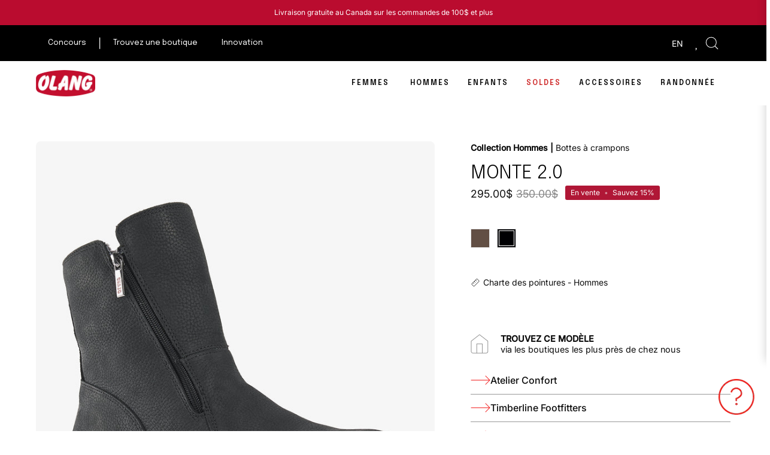

--- FILE ---
content_type: text/html; charset=utf-8
request_url: https://olangcanada.com/products/monte?variant=45453141836081
body_size: 66338
content:
<!doctype html>
<html class="no-js no-touch" lang="fr">
  <head>
    <script type="application/vnd.locksmith+json" data-locksmith>{"version":"v254","locked":false,"initialized":true,"scope":"product","access_granted":true,"access_denied":false,"requires_customer":false,"manual_lock":false,"remote_lock":false,"has_timeout":false,"remote_rendered":null,"hide_resource":false,"hide_links_to_resource":false,"transparent":true,"locks":{"all":[],"opened":[]},"keys":[],"keys_signature":"36849d3359b428b30ceadfe630950fb534d959b94d56c20e5555d1e1a56dc952","state":{"template":"product.hommes","theme":150714253617,"product":"monte","collection":null,"page":null,"blog":null,"article":null,"app":null},"now":1769009542,"path":"\/products\/monte","locale_root_url":"\/","canonical_url":"https:\/\/olangcanada.com\/products\/monte","customer_id":null,"customer_id_signature":"36849d3359b428b30ceadfe630950fb534d959b94d56c20e5555d1e1a56dc952","cart":null}</script><script data-locksmith>!function(){undefined;!function(){var s=window.Locksmith={},e=document.querySelector('script[type="application/vnd.locksmith+json"]'),n=e&&e.innerHTML;if(s.state={},s.util={},s.loading=!1,n)try{s.state=JSON.parse(n)}catch(d){}if(document.addEventListener&&document.querySelector){var o,i,a,t=[76,79,67,75,83,77,73,84,72,49,49],c=function(){i=t.slice(0)},l="style",r=function(e){e&&27!==e.keyCode&&"click"!==e.type||(document.removeEventListener("keydown",r),document.removeEventListener("click",r),o&&document.body.removeChild(o),o=null)};c(),document.addEventListener("keyup",function(e){if(e.keyCode===i[0]){if(clearTimeout(a),i.shift(),0<i.length)return void(a=setTimeout(c,1e3));c(),r(),(o=document.createElement("div"))[l].width="50%",o[l].maxWidth="1000px",o[l].height="85%",o[l].border="1px rgba(0, 0, 0, 0.2) solid",o[l].background="rgba(255, 255, 255, 0.99)",o[l].borderRadius="4px",o[l].position="fixed",o[l].top="50%",o[l].left="50%",o[l].transform="translateY(-50%) translateX(-50%)",o[l].boxShadow="0 2px 5px rgba(0, 0, 0, 0.3), 0 0 100vh 100vw rgba(0, 0, 0, 0.5)",o[l].zIndex="2147483645";var t=document.createElement("textarea");t.value=JSON.stringify(JSON.parse(n),null,2),t[l].border="none",t[l].display="block",t[l].boxSizing="border-box",t[l].width="100%",t[l].height="100%",t[l].background="transparent",t[l].padding="22px",t[l].fontFamily="monospace",t[l].fontSize="14px",t[l].color="#333",t[l].resize="none",t[l].outline="none",t.readOnly=!0,o.appendChild(t),document.body.appendChild(o),t.addEventListener("click",function(e){e.stopImmediatePropagation()}),t.select(),document.addEventListener("keydown",r),document.addEventListener("click",r)}})}s.isEmbedded=-1!==window.location.search.indexOf("_ab=0&_fd=0&_sc=1"),s.path=s.state.path||window.location.pathname,s.basePath=s.state.locale_root_url.concat("/apps/locksmith").replace(/^\/\//,"/"),s.reloading=!1,s.util.console=window.console||{log:function(){},error:function(){}},s.util.makeUrl=function(e,t){var n,o=s.basePath+e,i=[],a=s.cache();for(n in a)i.push(n+"="+encodeURIComponent(a[n]));for(n in t)i.push(n+"="+encodeURIComponent(t[n]));return s.state.customer_id&&(i.push("customer_id="+encodeURIComponent(s.state.customer_id)),i.push("customer_id_signature="+encodeURIComponent(s.state.customer_id_signature))),o+=(-1===o.indexOf("?")?"?":"&")+i.join("&")},s._initializeCallbacks=[],s.on=function(e,t){if("initialize"!==e)throw'Locksmith.on() currently only supports the "initialize" event';s._initializeCallbacks.push(t)},s.initializeSession=function(e){if(!s.isEmbedded){var t=!1,n=!0,o=!0;(e=e||{}).silent&&(o=n=!(t=!0)),s.ping({silent:t,spinner:n,reload:o,callback:function(){s._initializeCallbacks.forEach(function(e){e()})}})}},s.cache=function(e){var t={};try{var n=function i(e){return(document.cookie.match("(^|; )"+e+"=([^;]*)")||0)[2]};t=JSON.parse(decodeURIComponent(n("locksmith-params")||"{}"))}catch(d){}if(e){for(var o in e)t[o]=e[o];document.cookie="locksmith-params=; expires=Thu, 01 Jan 1970 00:00:00 GMT; path=/",document.cookie="locksmith-params="+encodeURIComponent(JSON.stringify(t))+"; path=/"}return t},s.cache.cart=s.state.cart,s.cache.cartLastSaved=null,s.params=s.cache(),s.util.reload=function(){s.reloading=!0;try{window.location.href=window.location.href.replace(/#.*/,"")}catch(d){s.util.console.error("Preferred reload method failed",d),window.location.reload()}},s.cache.saveCart=function(e){if(!s.cache.cart||s.cache.cart===s.cache.cartLastSaved)return e?e():null;var t=s.cache.cartLastSaved;s.cache.cartLastSaved=s.cache.cart,fetch("/cart/update.js",{method:"POST",headers:{"Content-Type":"application/json",Accept:"application/json"},body:JSON.stringify({attributes:{locksmith:s.cache.cart}})}).then(function(e){if(!e.ok)throw new Error("Cart update failed: "+e.status);return e.json()}).then(function(){e&&e()})["catch"](function(e){if(s.cache.cartLastSaved=t,!s.reloading)throw e})},s.util.spinnerHTML='<style>body{background:#FFF}@keyframes spin{from{transform:rotate(0deg)}to{transform:rotate(360deg)}}#loading{display:flex;width:100%;height:50vh;color:#777;align-items:center;justify-content:center}#loading .spinner{display:block;animation:spin 600ms linear infinite;position:relative;width:50px;height:50px}#loading .spinner-ring{stroke:currentColor;stroke-dasharray:100%;stroke-width:2px;stroke-linecap:round;fill:none}</style><div id="loading"><div class="spinner"><svg width="100%" height="100%"><svg preserveAspectRatio="xMinYMin"><circle class="spinner-ring" cx="50%" cy="50%" r="45%"></circle></svg></svg></div></div>',s.util.clobberBody=function(e){document.body.innerHTML=e},s.util.clobberDocument=function(e){e.responseText&&(e=e.responseText),document.documentElement&&document.removeChild(document.documentElement);var t=document.open("text/html","replace");t.writeln(e),t.close(),setTimeout(function(){var e=t.querySelector("[autofocus]");e&&e.focus()},100)},s.util.serializeForm=function(e){if(e&&"FORM"===e.nodeName){var t,n,o={};for(t=e.elements.length-1;0<=t;t-=1)if(""!==e.elements[t].name)switch(e.elements[t].nodeName){case"INPUT":switch(e.elements[t].type){default:case"text":case"hidden":case"password":case"button":case"reset":case"submit":o[e.elements[t].name]=e.elements[t].value;break;case"checkbox":case"radio":e.elements[t].checked&&(o[e.elements[t].name]=e.elements[t].value);break;case"file":}break;case"TEXTAREA":o[e.elements[t].name]=e.elements[t].value;break;case"SELECT":switch(e.elements[t].type){case"select-one":o[e.elements[t].name]=e.elements[t].value;break;case"select-multiple":for(n=e.elements[t].options.length-1;0<=n;n-=1)e.elements[t].options[n].selected&&(o[e.elements[t].name]=e.elements[t].options[n].value)}break;case"BUTTON":switch(e.elements[t].type){case"reset":case"submit":case"button":o[e.elements[t].name]=e.elements[t].value}}return o}},s.util.on=function(e,a,s,t){t=t||document;var c="locksmith-"+e+a,n=function(e){var t=e.target,n=e.target.parentElement,o=t&&t.className&&(t.className.baseVal||t.className)||"",i=n&&n.className&&(n.className.baseVal||n.className)||"";("string"==typeof o&&-1!==o.split(/\s+/).indexOf(a)||"string"==typeof i&&-1!==i.split(/\s+/).indexOf(a))&&!e[c]&&(e[c]=!0,s(e))};t.attachEvent?t.attachEvent(e,n):t.addEventListener(e,n,!1)},s.util.enableActions=function(e){s.util.on("click","locksmith-action",function(e){e.preventDefault();var t=e.target;t.dataset.confirmWith&&!confirm(t.dataset.confirmWith)||(t.disabled=!0,t.innerText=t.dataset.disableWith,s.post("/action",t.dataset.locksmithParams,{spinner:!1,type:"text",success:function(e){(e=JSON.parse(e.responseText)).message&&alert(e.message),s.util.reload()}}))},e)},s.util.inject=function(e,t){var n=["data","locksmith","append"];if(-1!==t.indexOf(n.join("-"))){var o=document.createElement("div");o.innerHTML=t,e.appendChild(o)}else e.innerHTML=t;var i,a,s=e.querySelectorAll("script");for(a=0;a<s.length;++a){i=s[a];var c=document.createElement("script");if(i.type&&(c.type=i.type),i.src)c.src=i.src;else{var l=document.createTextNode(i.innerHTML);c.appendChild(l)}e.appendChild(c)}var r=e.querySelector("[autofocus]");r&&r.focus()},s.post=function(e,t,n){!1!==(n=n||{}).spinner&&s.util.clobberBody(s.util.spinnerHTML);var o={};n.container===document?(o.layout=1,n.success=function(e){s.util.clobberDocument(e)}):n.container&&(o.layout=0,n.success=function(e){var t=document.getElementById(n.container);s.util.inject(t,e),t.id===t.firstChild.id&&t.parentElement.replaceChild(t.firstChild,t)}),n.form_type&&(t.form_type=n.form_type),n.include_layout_classes!==undefined&&(t.include_layout_classes=n.include_layout_classes),n.lock_id!==undefined&&(t.lock_id=n.lock_id),s.loading=!0;var i=s.util.makeUrl(e,o),a="json"===n.type||"text"===n.type;fetch(i,{method:"POST",headers:{"Content-Type":"application/json",Accept:a?"application/json":"text/html"},body:JSON.stringify(t)}).then(function(e){if(!e.ok)throw new Error("Request failed: "+e.status);return e.text()}).then(function(e){var t=n.success||s.util.clobberDocument;t(a?{responseText:e}:e)})["catch"](function(e){if(!s.reloading)if("dashboard.weglot.com"!==window.location.host){if(!n.silent)throw alert("Something went wrong! Please refresh and try again."),e;console.error(e)}else console.error(e)})["finally"](function(){s.loading=!1})},s.postResource=function(e,t){e.path=s.path,e.search=window.location.search,e.state=s.state,e.passcode&&(e.passcode=e.passcode.trim()),e.email&&(e.email=e.email.trim()),e.state.cart=s.cache.cart,e.locksmith_json=s.jsonTag,e.locksmith_json_signature=s.jsonTagSignature,s.post("/resource",e,t)},s.ping=function(e){if(!s.isEmbedded){e=e||{};s.post("/ping",{path:s.path,search:window.location.search,state:s.state},{spinner:!!e.spinner,silent:"undefined"==typeof e.silent||e.silent,type:"text",success:function(e){e&&e.responseText?(e=JSON.parse(e.responseText)).messages&&0<e.messages.length&&s.showMessages(e.messages):console.error("[Locksmith] Invalid result in ping callback:",e)}})}},s.timeoutMonitor=function(){var e=s.cache.cart;s.ping({callback:function(){e!==s.cache.cart||setTimeout(function(){s.timeoutMonitor()},6e4)}})},s.showMessages=function(e){var t=document.createElement("div");t.style.position="fixed",t.style.left=0,t.style.right=0,t.style.bottom="-50px",t.style.opacity=0,t.style.background="#191919",t.style.color="#ddd",t.style.transition="bottom 0.2s, opacity 0.2s",t.style.zIndex=999999,t.innerHTML="        <style>          .locksmith-ab .locksmith-b { display: none; }          .locksmith-ab.toggled .locksmith-b { display: flex; }          .locksmith-ab.toggled .locksmith-a { display: none; }          .locksmith-flex { display: flex; flex-wrap: wrap; justify-content: space-between; align-items: center; padding: 10px 20px; }          .locksmith-message + .locksmith-message { border-top: 1px #555 solid; }          .locksmith-message a { color: inherit; font-weight: bold; }          .locksmith-message a:hover { color: inherit; opacity: 0.8; }          a.locksmith-ab-toggle { font-weight: inherit; text-decoration: underline; }          .locksmith-text { flex-grow: 1; }          .locksmith-cta { flex-grow: 0; text-align: right; }          .locksmith-cta button { transform: scale(0.8); transform-origin: left; }          .locksmith-cta > * { display: block; }          .locksmith-cta > * + * { margin-top: 10px; }          .locksmith-message a.locksmith-close { flex-grow: 0; text-decoration: none; margin-left: 15px; font-size: 30px; font-family: monospace; display: block; padding: 2px 10px; }                    @media screen and (max-width: 600px) {            .locksmith-wide-only { display: none !important; }            .locksmith-flex { padding: 0 15px; }            .locksmith-flex > * { margin-top: 5px; margin-bottom: 5px; }            .locksmith-cta { text-align: left; }          }                    @media screen and (min-width: 601px) {            .locksmith-narrow-only { display: none !important; }          }        </style>      "+e.map(function(e){return'<div class="locksmith-message">'+e+"</div>"}).join(""),document.body.appendChild(t),document.body.style.position="relative",document.body.parentElement.style.paddingBottom=t.offsetHeight+"px",setTimeout(function(){t.style.bottom=0,t.style.opacity=1},50),s.util.on("click","locksmith-ab-toggle",function(e){e.preventDefault();for(var t=e.target.parentElement;-1===t.className.split(" ").indexOf("locksmith-ab");)t=t.parentElement;-1!==t.className.split(" ").indexOf("toggled")?t.className=t.className.replace("toggled",""):t.className=t.className+" toggled"}),s.util.enableActions(t)}}()}();</script>
      <script data-locksmith>Locksmith.cache.cart=null</script>

  <script data-locksmith>Locksmith.jsonTag="{\"version\":\"v254\",\"locked\":false,\"initialized\":true,\"scope\":\"product\",\"access_granted\":true,\"access_denied\":false,\"requires_customer\":false,\"manual_lock\":false,\"remote_lock\":false,\"has_timeout\":false,\"remote_rendered\":null,\"hide_resource\":false,\"hide_links_to_resource\":false,\"transparent\":true,\"locks\":{\"all\":[],\"opened\":[]},\"keys\":[],\"keys_signature\":\"36849d3359b428b30ceadfe630950fb534d959b94d56c20e5555d1e1a56dc952\",\"state\":{\"template\":\"product.hommes\",\"theme\":150714253617,\"product\":\"monte\",\"collection\":null,\"page\":null,\"blog\":null,\"article\":null,\"app\":null},\"now\":1769009542,\"path\":\"\\\/products\\\/monte\",\"locale_root_url\":\"\\\/\",\"canonical_url\":\"https:\\\/\\\/olangcanada.com\\\/products\\\/monte\",\"customer_id\":null,\"customer_id_signature\":\"36849d3359b428b30ceadfe630950fb534d959b94d56c20e5555d1e1a56dc952\",\"cart\":null}";Locksmith.jsonTagSignature="6fd9ee03599eb64a802c3f20db33760656f7f39847c2339426f1d2b08ff520ea"</script>
    <meta charset="utf-8">
    <meta http-equiv="X-UA-Compatible" content="IE=edge">
    <meta name="viewport" content="width=device-width, height=device-height, initial-scale=1.0, minimum-scale=1.0">
    <link rel="canonical" href="https://olangcanada.com/products/monte">
    <!-- Google Tag Manager -->
    <script>(function(w,d,s,l,i){w[l]=w[l]||[];w[l].push({'gtm.start':
    new Date().getTime(),event:'gtm.js'});var f=d.getElementsByTagName(s)[0],
    j=d.createElement(s),dl=l!='dataLayer'?'&l='+l:'';j.async=true;j.src=
    'https://www.googletagmanager.com/gtm.js?id='+i+dl;f.parentNode.insertBefore(j,f);
    })(window,document,'script','dataLayer','GTM-THZCP9');</script>
    <!-- End Google Tag Manager -->
    <link
      rel="preconnect"
      href="https://cdn.shopify.com"
      crossorigin
    >
    <link
      rel="preconnect"
      href="https://fonts.shopify.com"
      crossorigin
    >
    <link
      rel="preconnect"
      href="https://monorail-edge.shopifysvc.com"
      crossorigin
    >
    <link
      rel="stylesheet"
      href="https://fonts.googleapis.com/css2?family=Material+Symbols+Outlined:opsz,wght,FILL,GRAD@48,400,0,0"
    >

    <link rel="preconnect" href="https://fonts.googleapis.com">
    <link
      rel="preconnect"
      href="https://fonts.gstatic.com"
      crossorigin
    >
    <link href="https://fonts.googleapis.com/css2?family=Epilogue:wght@300;400;500;600&display=swap" rel="stylesheet">
    <script src="http://ajax.googleapis.com/ajax/libs/jquery/1.7.1/jquery.min.js" type="text/javascript"></script>
    
    <link href="//olangcanada.com/cdn/shop/t/3/assets/theme.css?v=14419644786640420871684939954" as="style" rel="preload">
    <link href="//olangcanada.com/cdn/shop/t/3/assets/custom.css?v=107626487377157874231768833694" rel="stylesheet" type="text/css" media="all" />
    <link href="//olangcanada.com/cdn/shop/t/3/assets/lightbox.min.css?v=110968753371797689591695412546" rel="stylesheet" type="text/css" media="all" />
    <link href="//olangcanada.com/cdn/shop/t/3/assets/lazysizes.min.js?v=111431644619468174291684939954" as="script" rel="preload">
    <link href="//olangcanada.com/cdn/shop/t/3/assets/vendor.js?v=74877493214922022811684939954" as="script" rel="preload">
    <link href="//olangcanada.com/cdn/shop/t/3/assets/theme.js?v=27378800874600446751730303437" as="script" rel="preload">
    
 

    
      <script async src="//olangcanada.com/cdn/shop/t/3/assets/jquery.marquee.min.js?v=98632651530648313041700842151"></script>
      <script async src="//olangcanada.com/cdn/shop/t/3/assets/jquery.pause.min.js?v=41951900668573903641700842320"></script>
      <script async src="//olangcanada.com/cdn/shop/t/3/assets/jquery.easing.min.js?v=143380878348245314711700842360"></script>
      <script async src="//olangcanada.com/cdn/shop/t/3/assets/custom.js?v=41573131633051936941765400438"></script>
    
    



    <link
      rel="preload"
      as="image"
      href="//olangcanada.com/cdn/shop/t/3/assets/loading.svg?v=91665432863842511931684939954"
    ><style data-shopify>:root
        {
          --loader-image-size: 150
          px;
        }:root  {
            --loader-image-size: 320px;
          }html:not(.is-loading) .loading-overlay {
          opacity: 0;
          visibility: hidden;
          pointer-events: none;
        }
        .loading-overlay {
          position: fixed;
          top: 0;
          left: 0;
          z-index: 99999;
          width: 100vw;
          height: 100vh;
          display: flex;
          align-items: center;
          justify-content: center;
          background: var(--bg);
          transition: opacity 0.3s ease-out, visibility 0s linear 0.3s;
        }
        .loading-overlay .loader__image--fallback {
          width: 320px;
          height: 100%;
          background: var(--loader-image) no-repeat center center/contain;
        }
        .loader__image__holder {
          position: absolute;
          top: 0;
          left: 0;
          width: 100%;
          height: 100%;
          font-size: 0;
          display: flex;
          align-items: center;
          justify-content: center;
          animation: pulse-loading 2s infinite ease-in-out;
        }
        .loader__image {
          max-width: 150
          px;
          height: auto;
          object-fit: contain;
        }</style><script>
        const loadingAppearance = "once";
        const loaded = sessionStorage.getItem('loaded');

        if (loadingAppearance === 'once') {
          if (loaded === null) {
            sessionStorage.setItem('loaded', true);
            document.documentElement.classList.add('is-loading');
          }
        } else {
          document.documentElement.classList.add('is-loading');
        }
      </script><link
        rel="shortcut icon"
        href="//olangcanada.com/cdn/shop/files/Olang_Canada_Favicon_32x32.png?v=1689365179"
        type="image/png"
      >
    <title>
      Monte 2.0 | Bottes d&#39;hiver pour hommes | Olang Canada
      
      
      
        &ndash; Olang Canada 
    </title><meta name="description" content="Cet hiver, optez pour un look classique conçu pour affronter toutes les conditions météorologiques avec le modèle de bottes d&#39;hiver pour hommes Monte 2.0. Fabriquées avec une tige en cuir Hydro York pleine fleur, ces bottes deviendront rapidement un allié idéal pour faire face à l’hiver.">
<link
        rel="preload"
        as="font"
        href="//olangcanada.com/cdn/fonts/inter/inter_n4.b2a3f24c19b4de56e8871f609e73ca7f6d2e2bb9.woff2"
        type="font/woff2"
        crossorigin
      ><link
        rel="preload"
        as="font"
        href="//olangcanada.com/cdn/fonts/ovo/ovo_n4.cbcdfe6a371e62394cce345894111238d5c755fe.woff2"
        type="font/woff2"
        crossorigin
      >

<meta property="og:site_name" content="Olang Canada ">
<meta property="og:url" content="https://olangcanada.com/products/monte">
<meta property="og:title" content="Monte 2.0 | Bottes d&#39;hiver pour hommes | Olang Canada">
<meta property="og:type" content="product">
<meta property="og:description" content="Cet hiver, optez pour un look classique conçu pour affronter toutes les conditions météorologiques avec le modèle de bottes d&#39;hiver pour hommes Monte 2.0. Fabriquées avec une tige en cuir Hydro York pleine fleur, ces bottes deviendront rapidement un allié idéal pour faire face à l’hiver."><meta property="og:image" content="http://olangcanada.com/cdn/shop/files/MONTE_caffe-1_2000_e189a2ba-73c0-4bf1-b4f8-bdb5020abb2f.jpg?v=1751904228">
  <meta property="og:image:secure_url" content="https://olangcanada.com/cdn/shop/files/MONTE_caffe-1_2000_e189a2ba-73c0-4bf1-b4f8-bdb5020abb2f.jpg?v=1751904228">
  <meta property="og:image:width" content="2000">
  <meta property="og:image:height" content="2000"><meta property="og:price:amount" content="295.00">
  <meta property="og:price:currency" content="CAD"><meta name="twitter:card" content="summary_large_image">
<meta name="twitter:title" content="Monte 2.0 | Bottes d&#39;hiver pour hommes | Olang Canada">
<meta name="twitter:description" content="Cet hiver, optez pour un look classique conçu pour affronter toutes les conditions météorologiques avec le modèle de bottes d&#39;hiver pour hommes Monte 2.0. Fabriquées avec une tige en cuir Hydro York pleine fleur, ces bottes deviendront rapidement un allié idéal pour faire face à l’hiver."><style data-shopify>@font-face {
  font-family: Ovo;
  font-weight: 400;
  font-style: normal;
  font-display: swap;
  src: url("//olangcanada.com/cdn/fonts/ovo/ovo_n4.cbcdfe6a371e62394cce345894111238d5c755fe.woff2") format("woff2"),
       url("//olangcanada.com/cdn/fonts/ovo/ovo_n4.45d7366896f09aaf8686b8a5de287b8fbe74e5ee.woff") format("woff");
}

@font-face {
  font-family: Inter;
  font-weight: 400;
  font-style: normal;
  font-display: swap;
  src: url("//olangcanada.com/cdn/fonts/inter/inter_n4.b2a3f24c19b4de56e8871f609e73ca7f6d2e2bb9.woff2") format("woff2"),
       url("//olangcanada.com/cdn/fonts/inter/inter_n4.af8052d517e0c9ffac7b814872cecc27ae1fa132.woff") format("woff");
}









  @font-face {
  font-family: Inter;
  font-weight: 100;
  font-style: normal;
  font-display: swap;
  src: url("//olangcanada.com/cdn/fonts/inter/inter_n1.d6922fc1524d5070cfbded04544fe03b84246904.woff2") format("woff2"),
       url("//olangcanada.com/cdn/fonts/inter/inter_n1.4a488d8300a3cf27d2b5e3a3b05110d1df51da98.woff") format("woff");
}




  @font-face {
  font-family: Inter;
  font-weight: 500;
  font-style: normal;
  font-display: swap;
  src: url("//olangcanada.com/cdn/fonts/inter/inter_n5.d7101d5e168594dd06f56f290dd759fba5431d97.woff2") format("woff2"),
       url("//olangcanada.com/cdn/fonts/inter/inter_n5.5332a76bbd27da00474c136abb1ca3cbbf259068.woff") format("woff");
}




  @font-face {
  font-family: Inter;
  font-weight: 400;
  font-style: italic;
  font-display: swap;
  src: url("//olangcanada.com/cdn/fonts/inter/inter_i4.feae1981dda792ab80d117249d9c7e0f1017e5b3.woff2") format("woff2"),
       url("//olangcanada.com/cdn/fonts/inter/inter_i4.62773b7113d5e5f02c71486623cf828884c85c6e.woff") format("woff");
}




  @font-face {
  font-family: Inter;
  font-weight: 700;
  font-style: italic;
  font-display: swap;
  src: url("//olangcanada.com/cdn/fonts/inter/inter_i7.b377bcd4cc0f160622a22d638ae7e2cd9b86ea4c.woff2") format("woff2"),
       url("//olangcanada.com/cdn/fonts/inter/inter_i7.7c69a6a34e3bb44fcf6f975857e13b9a9b25beb4.woff") format("woff");
}


:root {--COLOR-PRIMARY-OPPOSITE: #ffffff;
  --COLOR-PRIMARY-OPPOSITE-ALPHA-20: rgba(255, 255, 255, 0.2);
  --COLOR-PRIMARY-LIGHTEN-DARKEN-ALPHA-20: rgba(26, 26, 26, 0.2);
  --COLOR-PRIMARY-LIGHTEN-DARKEN-ALPHA-30: rgba(26, 26, 26, 0.3);

  --PRIMARY-BUTTONS-COLOR-BG: #000000;
  --PRIMARY-BUTTONS-COLOR-TEXT: #ffffff;
  --PRIMARY-BUTTONS-COLOR-BORDER: #000000;

  --PRIMARY-BUTTONS-COLOR-LIGHTEN-DARKEN: #1a1a1a;

  --PRIMARY-BUTTONS-COLOR-ALPHA-05: rgba(0, 0, 0, 0.05);
  --PRIMARY-BUTTONS-COLOR-ALPHA-10: rgba(0, 0, 0, 0.1);
  --PRIMARY-BUTTONS-COLOR-ALPHA-50: rgba(0, 0, 0, 0.5);--COLOR-SECONDARY-OPPOSITE: #000000;
  --COLOR-SECONDARY-OPPOSITE-ALPHA-20: rgba(0, 0, 0, 0.2);
  --COLOR-SECONDARY-LIGHTEN-DARKEN-ALPHA-20: rgba(230, 230, 230, 0.2);
  --COLOR-SECONDARY-LIGHTEN-DARKEN-ALPHA-30: rgba(230, 230, 230, 0.3);

  --SECONDARY-BUTTONS-COLOR-BG: #ffffff;
  --SECONDARY-BUTTONS-COLOR-TEXT: #000000;
  --SECONDARY-BUTTONS-COLOR-BORDER: #ffffff;

  --SECONDARY-BUTTONS-COLOR-ALPHA-05: rgba(255, 255, 255, 0.05);
  --SECONDARY-BUTTONS-COLOR-ALPHA-10: rgba(255, 255, 255, 0.1);
  --SECONDARY-BUTTONS-COLOR-ALPHA-50: rgba(255, 255, 255, 0.5);--OUTLINE-BUTTONS-PRIMARY-BG: transparent;
  --OUTLINE-BUTTONS-PRIMARY-TEXT: #000000;
  --OUTLINE-BUTTONS-PRIMARY-BORDER: #000000;
  --OUTLINE-BUTTONS-PRIMARY-BG-HOVER: rgba(26, 26, 26, 0.2);

  --OUTLINE-BUTTONS-SECONDARY-BG: transparent;
  --OUTLINE-BUTTONS-SECONDARY-TEXT: #ffffff;
  --OUTLINE-BUTTONS-SECONDARY-BORDER: #ffffff;
  --OUTLINE-BUTTONS-SECONDARY-BG-HOVER: rgba(230, 230, 230, 0.2);

  --OUTLINE-BUTTONS-WHITE-BG: transparent;
  --OUTLINE-BUTTONS-WHITE-TEXT: #ffffff;
  --OUTLINE-BUTTONS-WHITE-BORDER: #ffffff;

  --OUTLINE-BUTTONS-BLACK-BG: transparent;
  --OUTLINE-BUTTONS-BLACK-TEXT: #000000;
  --OUTLINE-BUTTONS-BLACK-BORDER: #000000;--OUTLINE-SOLID-BUTTONS-PRIMARY-BG: #000000;
  --OUTLINE-SOLID-BUTTONS-PRIMARY-TEXT: #ffffff;
  --OUTLINE-SOLID-BUTTONS-PRIMARY-BORDER: #ffffff;
  --OUTLINE-SOLID-BUTTONS-PRIMARY-BG-HOVER: rgba(255, 255, 255, 0.2);

  --OUTLINE-SOLID-BUTTONS-SECONDARY-BG: #ffffff;
  --OUTLINE-SOLID-BUTTONS-SECONDARY-TEXT: #000000;
  --OUTLINE-SOLID-BUTTONS-SECONDARY-BORDER: #000000;
  --OUTLINE-SOLID-BUTTONS-SECONDARY-BG-HOVER: rgba(0, 0, 0, 0.2);

  --OUTLINE-SOLID-BUTTONS-WHITE-BG: #ffffff;
  --OUTLINE-SOLID-BUTTONS-WHITE-TEXT: #000000;
  --OUTLINE-SOLID-BUTTONS-WHITE-BORDER: #000000;

  --OUTLINE-SOLID-BUTTONS-BLACK-BG: #000000;
  --OUTLINE-SOLID-BUTTONS-BLACK-TEXT: #ffffff;
  --OUTLINE-SOLID-BUTTONS-BLACK-BORDER: #ffffff;--COLOR-HEADING: #0d0d0d;
  --COLOR-TEXT: #0d0d0d;
  --COLOR-TEXT-DARKEN: #000000;
  --COLOR-TEXT-LIGHTEN: #404040;
  --COLOR-TEXT-ALPHA-5: rgba(13, 13, 13, 0.05);
  --COLOR-TEXT-ALPHA-8: rgba(13, 13, 13, 0.08);
  --COLOR-TEXT-ALPHA-10: rgba(13, 13, 13, 0.1);
  --COLOR-TEXT-ALPHA-15: rgba(13, 13, 13, 0.15);
  --COLOR-TEXT-ALPHA-20: rgba(13, 13, 13, 0.2);
  --COLOR-TEXT-ALPHA-25: rgba(13, 13, 13, 0.25);
  --COLOR-TEXT-ALPHA-50: rgba(13, 13, 13, 0.5);
  --COLOR-TEXT-ALPHA-60: rgba(13, 13, 13, 0.6);
  --COLOR-TEXT-ALPHA-85: rgba(13, 13, 13, 0.85);

  --COLOR-BG: #ffffff;
  --COLOR-BG-ALPHA-25: rgba(255, 255, 255, 0.25);
  --COLOR-BG-ALPHA-35: rgba(255, 255, 255, 0.35);
  --COLOR-BG-ALPHA-60: rgba(255, 255, 255, 0.6);
  --COLOR-BG-ALPHA-65: rgba(255, 255, 255, 0.65);
  --COLOR-BG-ALPHA-85: rgba(255, 255, 255, 0.85);
  --COLOR-BG-OVERLAY: rgba(255, 255, 255, 0.75);
  --COLOR-BG-DARKEN: #e6e6e6;
  --COLOR-BG-LIGHTEN-DARKEN: #e6e6e6;
  --COLOR-BG-LIGHTEN-DARKEN-2: #cdcdcd;
  --COLOR-BG-LIGHTEN-DARKEN-3: #b3b3b3;
  --COLOR-BG-LIGHTEN-DARKEN-4: #9a9a9a;
  --COLOR-BG-LIGHTEN-DARKEN-CONTRAST: #b3b3b3;
  --COLOR-BG-LIGHTEN-DARKEN-CONTRAST-2: #999999;
  --COLOR-BG-LIGHTEN-DARKEN-CONTRAST-3: #808080;
  --COLOR-BG-LIGHTEN-DARKEN-CONTRAST-4: #666666;

  --COLOR-BG-SECONDARY: #ffffff;
  --COLOR-BG-SECONDARY-LIGHTEN-DARKEN: #e6e6e6;
  --COLOR-BG-SECONDARY-LIGHTEN-DARKEN-CONTRAST: #808080;

  --COLOR-BG-ACCENT: #ffffff;

  --COLOR-INPUT-BG: #ffffff;

  --COLOR-ACCENT: #f21313;
  --COLOR-ACCENT-TEXT: #fff;

  --COLOR-BORDER: #f21313;
  --COLOR-BORDER-ALPHA-15: rgba(242, 19, 19, 0.15);
  --COLOR-BORDER-ALPHA-30: rgba(242, 19, 19, 0.3);
  --COLOR-BORDER-ALPHA-50: rgba(242, 19, 19, 0.5);
  --COLOR-BORDER-ALPHA-65: rgba(242, 19, 19, 0.65);
  --COLOR-BORDER-LIGHTEN-DARKEN: #faa4a4;
  --COLOR-BORDER-HAIRLINE: #f7f7f7;

  --COLOR-SALE-BG: #f21313;
  --COLOR-SALE-TEXT: #ffffff;
  --COLOR-CUSTOM-BG: #0d6e70;
  --COLOR-CUSTOM-TEXT: #ffffff;
  --COLOR-SOLD-BG: #0d0d0d;
  --COLOR-SOLD-TEXT: #ffffff;
  --COLOR-SAVING-BG: #b01736;
  --COLOR-SAVING-TEXT: #ffffff;

  --COLOR-WHITE-BLACK: fff;
  --COLOR-BLACK-WHITE: #000;--COLOR-DISABLED-GREY: rgba(13, 13, 13, 0.05);
  --COLOR-DISABLED-GREY-DARKEN: rgba(13, 13, 13, 0.45);
  --COLOR-ERROR: #D02E2E;
  --COLOR-ERROR-BG: #f3cbcb;
  --COLOR-SUCCESS: #56AD6A;
  --COLOR-SUCCESS-BG: #ECFEF0;
  --COLOR-WARN: #ECBD5E;
  --COLOR-TRANSPARENT: rgba(255, 255, 255, 0);

  --COLOR-WHITE: #ffffff;
  --COLOR-WHITE-DARKEN: #f2f2f2;
  --COLOR-WHITE-ALPHA-10: rgba(255, 255, 255, 0.1);
  --COLOR-WHITE-ALPHA-20: rgba(255, 255, 255, 0.2);
  --COLOR-WHITE-ALPHA-25: rgba(255, 255, 255, 0.25);
  --COLOR-WHITE-ALPHA-50: rgba(255, 255, 255, 0.5);
  --COLOR-WHITE-ALPHA-60: rgba(255, 255, 255, 0.6);
  --COLOR-BLACK: #000000;
  --COLOR-BLACK-LIGHTEN: #1a1a1a;
  --COLOR-BLACK-ALPHA-10: rgba(0, 0, 0, 0.1);
  --COLOR-BLACK-ALPHA-20: rgba(0, 0, 0, 0.2);
  --COLOR-BLACK-ALPHA-25: rgba(0, 0, 0, 0.25);
  --COLOR-BLACK-ALPHA-50: rgba(0, 0, 0, 0.5);
  --COLOR-BLACK-ALPHA-60: rgba(0, 0, 0, 0.6);--FONT-STACK-BODY: Inter, sans-serif;
  --FONT-STYLE-BODY: normal;
  --FONT-STYLE-BODY-ITALIC: italic;
  --FONT-ADJUST-BODY: 1.0;

  --FONT-WEIGHT-BODY: 400;
  --FONT-WEIGHT-BODY-LIGHT: 100;
  --FONT-WEIGHT-BODY-MEDIUM: 700;
  --FONT-WEIGHT-BODY-BOLD: 500;

  --FONT-STACK-HEADING: Ovo, serif;
  --FONT-STYLE-HEADING: normal;
  --FONT-STYLE-HEADING-ITALIC: ;
  --FONT-ADJUST-HEADING: 1.0;

  --FONT-WEIGHT-HEADING: 400;
  --FONT-WEIGHT-HEADING-LIGHT: 300;
  --FONT-WEIGHT-HEADING-MEDIUM: 500;
  --FONT-WEIGHT-HEADING-BOLD: 600;

  --FONT-STACK-NAV: Inter, sans-serif;
  --FONT-STYLE-NAV: normal;
  --FONT-STYLE-NAV-ITALIC: italic;
  --FONT-ADJUST-NAV: 0.95;

  --FONT-WEIGHT-NAV: 400;
  --FONT-WEIGHT-NAV-LIGHT: 100;
  --FONT-WEIGHT-NAV-MEDIUM: 700;
  --FONT-WEIGHT-NAV-BOLD: 500;

  --FONT-STACK-BUTTON: Inter, sans-serif;
  --FONT-STYLE-BUTTON: normal;
  --FONT-STYLE-BUTTON-ITALIC: italic;
  --FONT-ADJUST-BUTTON: 0.8;

  --FONT-WEIGHT-BUTTON: 400;
  --FONT-WEIGHT-BUTTON-MEDIUM: 700;
  --FONT-WEIGHT-BUTTON-BOLD: 500;

  --FONT-STACK-SUBHEADING: Inter, sans-serif;
  --FONT-STYLE-SUBHEADING: normal;
  --FONT-STYLE-SUBHEADING-ITALIC: italic;
  --FONT-ADJUST-SUBHEADING: 1.0;

  --FONT-WEIGHT-SUBHEADING: 400;
  --FONT-WEIGHT-SUBHEADING-LIGHT: 100;
  --FONT-WEIGHT-SUBHEADING-MEDIUM: 700;
  --FONT-WEIGHT-SUBHEADING-BOLD: 500;

  

  --LETTER-SPACING-SUBHEADING: 0.0em;
  --LETTER-SPACING-BUTTON: 0.025em;

  --BUTTON-TEXT-CAPS: uppercase;
  --SUBHEADING-TEXT-CAPS: none;--FONT-SIZE-INPUT: 1.0rem;--RADIUS: 8px;
  --RADIUS-SMALL: 8px;
  --RADIUS-TINY: 8px;
  --RADIUS-BADGE: 3px;
  --RADIUS-CHECKBOX: 4px;
  --RADIUS-TEXTAREA: 8px;--PRODUCT-MEDIA-PADDING-TOP: 130.0%;--BORDER-WIDTH: 1px;--STROKE-WIDTH: 12px;--SITE-WIDTH: 1440px;
  --SITE-WIDTH-NARROW: 840px;--ICON-ARROW-RIGHT: url( "//olangcanada.com/cdn/shop/t/3/assets/icon-arrow-right.svg?v=99859212757265680021684939953" );--loading-svg: url( "//olangcanada.com/cdn/shop/t/3/assets/loading.svg?v=91665432863842511931684939954" );
  --icon-check: url( "//olangcanada.com/cdn/shop/t/3/assets/icon-check.svg?v=175316081881880408121684939953" );
  --icon-check-swatch: url( "//olangcanada.com/cdn/shop/t/3/assets/icon-check-swatch.svg?v=131897745589030387781684939953" );
  --icon-zoom-in: url( "//olangcanada.com/cdn/shop/t/3/assets/icon-zoom-in.svg?v=157433013461716915331684939954" );
  --icon-zoom-out: url( "//olangcanada.com/cdn/shop/t/3/assets/icon-zoom-out.svg?v=164909107869959372931684939954" );--collection-sticky-bar-height: 0px;
  --collection-image-padding-top: 60%;

  --drawer-width: 400px;
  --drawer-transition: transform 0.4s cubic-bezier(0.46, 0.01, 0.32, 1);--gutter: 60px;
  --gutter-mobile: 20px;
  --grid-gutter: 20px;
  --grid-gutter-mobile: 35px;--inner: 20px;
  --inner-tablet: 18px;
  --inner-mobile: 16px;--grid: repeat(4, minmax(0, 1fr));
  --grid-tablet: repeat(3, minmax(0, 1fr));
  --grid-mobile: repeat(2, minmax(0, 1fr));
  --megamenu-grid: repeat(4, minmax(0, 1fr));
  --grid-row: 1 / span 4;--scrollbar-width: 0px;--overlay: #000;
  --overlay-opacity: 1;--swatch-width: 40px;
  --swatch-height: 20px;
  --swatch-size: 32px;
  --swatch-size-mobile: 30px;

  
  --move-offset: 20px;

  
  --autoplay-speed: 2200ms;

  

    --filter-bg: 1.0;
    --product-filter-bg: 1.0;}</style><link href="//olangcanada.com/cdn/shop/t/3/assets/theme.css?v=14419644786640420871684939954" rel="stylesheet" type="text/css" media="all" /><script type="text/javascript">
      
      
      
      
      
      
      
      
      
      
      
       if (window.MSInputMethodContext && document.documentMode) {
    var scripts = document.getElementsByTagName('script')[0];
                                          var polyfill = document.createElement("script");
                                          polyfill.defer = true;
                                          polyfill.src = "//olangcanada.com/cdn/shop/t/3/assets/ie11.js?v=164037955086922138091684939954";
    scripts.parentNode.insertBefore(polyfill, scripts);
                                    
                                          document.documentElement.classList.add('ie11');
                                        } else {
                                          document.documentElement.className = document.documentElement.className.replace('no-js', 'js');
                                        }
                                    
                                        document.addEventListener('lazyloaded', (e) => {
                                          const lazyImage = e.target.parentNode;
                                          if (lazyImage.classList.contains('lazy-image')) {
                                            // Wait for the fade in images animation to complete
                                            setTimeout(() => {
                                              lazyImage.style.backgroundImage = 'none';
                                            }, 500);
                                          }
                                        });
                                    
                                        let root = '/';
    if (root[root.length - 1] !== '/') {
                                          root = `${root}/`;
                                        }
                                    
                                        window.theme = {
                                          routes: {
                                            root: root,
                                            cart_url: "\/cart",
    cart_add_url: "\/cart\/add",
    cart_change_url: "\/cart\/change",
    shop_url: "https:\/\/olangcanada.com",
    predictiveSearchUrl: '/search/suggest',
    product_recommendations_url: "\/recommendations\/products"
    },
    assets: {
                                            photoswipe: '//olangcanada.com/cdn/shop/t/3/assets/photoswipe.js?v=162613001030112971491684939954',
    smoothscroll: '//olangcanada.com/cdn/shop/t/3/assets/smoothscroll.js?v=37906625415260927261684939954',
    no_image: "//olangcanada.com/cdn/shopifycloud/storefront/assets/no-image-2048-a2addb12_1024x.gif",
    swatches: '//olangcanada.com/cdn/shop/t/3/assets/swatches.json?v=180310458125923528051757096393',
    base: "//olangcanada.com/cdn/shop/t/3/assets/"
    },
                                          strings: {
                                            add_to_cart: "Ajouter au panier",
    cart_acceptance_error: "Vous devez accepter nos termes et conditions.",
    cart_empty: "Votre panier est actuellement vide.",
    cart_price: "Prix",
    cart_quantity: "Quantité",
    cart_items_one: "{{ count }} Objet",
    cart_items_many: "{{ count }} Objets",
    cart_title: "Le panier",
    cart_total: "Totale",
    continue_shopping: "Continuer vos achats",
    free: "Gratuit",
    limit_error: "Désolé, il semble que nous n’ayons pas assez de ce produit.",
    preorder: "Pré-commander",
    remove: "Retirer",
    sale_badge_text: "En vente",
    saving_badge: "Économisez {{ discount }}",
    saving_up_to_badge: "Économisez jusqu'à {{ discount }}",
    sold_out: "Épuisé",
    subscription: "Abonnement",
    unavailable: "Indisponible",
    unit_price_label: "Prix ​​unitaire",
    unit_price_separator: "par",
    zero_qty_error: "La quantité doit être supérieur à 0.",
    delete_confirm: "Êtes-vous certain(e) de vouloir supprimer cette adresse ?",
    newsletter_product_availability: "Prévenez-moi quand il est disponible"
    },
    icons: {
                                            plus: '<svg aria-hidden="true" focusable="false" role="presentation" class="icon icon-toggle-plus" viewBox="0 0 192 192"><path d="M30 96h132M96 30v132" stroke="currentColor" stroke-linecap="round" stroke-linejoin="round"/></svg>',
    minus: '<svg aria-hidden="true" focusable="false" role="presentation" class="icon icon-toggle-minus" viewBox="0 0 192 192"><path d="M30 96h132" stroke="currentColor" stroke-linecap="round" stroke-linejoin="round"/></svg>',
    close: '<svg aria-hidden="true" focusable="false" role="presentation" class="icon icon-close" viewBox="0 0 192 192"><path d="M150 42 42 150M150 150 42 42" stroke="currentColor" stroke-linecap="round" stroke-linejoin="round"/></svg>'
    },
                                          settings: {
                                            animations: false,
    cartType: "page",
    enableAcceptTerms: false,
    enableInfinityScroll: false,
    enablePaymentButton: false,
    gridImageSize: "cover",
    gridImageAspectRatio: 1.3,
    mobileMenuBehaviour: "link",
    productGridHover: "image",
    savingBadgeType: "percentage",
    showSaleBadge: false,
    showSoldBadge: false,
    showSavingBadge: true,
    quickBuy: "none",
    suggestArticles: false,
    suggestCollections: true,
    suggestProducts: true,
    suggestPages: false,
    suggestionsResultsLimit: 10,
    currency_code_enable: false,
    hideInventoryCount: true,
    enableColorSwatchesCollection: true,
    },
                                          sizes: {
                                            mobile: 480,
                                            small: 768,
                                            large: 1024,
                                            widescreen: 1440
                                          },
                                          moneyFormat: "{{amount}}$",
    moneyWithCurrencyFormat: "${{amount}} CAD",
    subtotal: 0,
    info: {
                                            name: 'Palo Alto'
                                          },
                                          version: '5.0.0'
                                        };
                                        window.lazySizesConfig = window.lazySizesConfig || {};
                                        window.lazySizesConfig.preloadAfterLoad = true;
                                        window.PaloAlto = window.PaloAlto || {};
                                        window.slate = window.slate || {};
                                        window.isHeaderTransparent = false;
                                        window.stickyHeaderHeight = 60;
                                        window.lastWindowWidth = window.innerWidth || document.documentElement.clientWidth;











    </script>
    <script src="//olangcanada.com/cdn/shop/t/3/assets/lazysizes.min.js?v=111431644619468174291684939954" async="async"></script><script src="//olangcanada.com/cdn/shop/t/3/assets/vendor.js?v=74877493214922022811684939954" defer="defer"></script>
    <script src="//olangcanada.com/cdn/shop/t/3/assets/theme.js?v=27378800874600446751730303437" defer="defer"></script><script>window.performance && window.performance.mark && window.performance.mark('shopify.content_for_header.start');</script><meta name="facebook-domain-verification" content="1rd1vmcf4ziyk97n409wwbsl6ee4o4">
<meta name="google-site-verification" content="EVoLiLE0KFMu8X4IJR5msXIRnQOEz4kZ9qWLmyqANo0">
<meta id="shopify-digital-wallet" name="shopify-digital-wallet" content="/76192579889/digital_wallets/dialog">
<meta name="shopify-checkout-api-token" content="d85b0823f1abc88290c1c5e1b7ddaf1e">
<meta id="in-context-paypal-metadata" data-shop-id="76192579889" data-venmo-supported="false" data-environment="production" data-locale="fr_FR" data-paypal-v4="true" data-currency="CAD">
<link rel="alternate" hreflang="x-default" href="https://olangcanada.com/products/monte">
<link rel="alternate" hreflang="fr" href="https://olangcanada.com/products/monte">
<link rel="alternate" hreflang="en" href="https://olangcanada.com/en/products/monte">
<link rel="alternate" hreflang="en-US" href="https://olangusa.com/products/monte">
<link rel="alternate" type="application/json+oembed" href="https://olangcanada.com/products/monte.oembed">
<script async="async" src="/checkouts/internal/preloads.js?locale=fr-CA"></script>
<link rel="preconnect" href="https://shop.app" crossorigin="anonymous">
<script async="async" src="https://shop.app/checkouts/internal/preloads.js?locale=fr-CA&shop_id=76192579889" crossorigin="anonymous"></script>
<script id="apple-pay-shop-capabilities" type="application/json">{"shopId":76192579889,"countryCode":"CA","currencyCode":"CAD","merchantCapabilities":["supports3DS"],"merchantId":"gid:\/\/shopify\/Shop\/76192579889","merchantName":"Olang Canada ","requiredBillingContactFields":["postalAddress","email","phone"],"requiredShippingContactFields":["postalAddress","email","phone"],"shippingType":"shipping","supportedNetworks":["visa","masterCard","amex","discover","interac","jcb"],"total":{"type":"pending","label":"Olang Canada ","amount":"1.00"},"shopifyPaymentsEnabled":true,"supportsSubscriptions":true}</script>
<script id="shopify-features" type="application/json">{"accessToken":"d85b0823f1abc88290c1c5e1b7ddaf1e","betas":["rich-media-storefront-analytics"],"domain":"olangcanada.com","predictiveSearch":true,"shopId":76192579889,"locale":"fr"}</script>
<script>var Shopify = Shopify || {};
Shopify.shop = "olang-canada.myshopify.com";
Shopify.locale = "fr";
Shopify.currency = {"active":"CAD","rate":"1.0"};
Shopify.country = "CA";
Shopify.theme = {"name":"Palo Alto","id":150714253617,"schema_name":"Palo Alto","schema_version":"5.0.0","theme_store_id":777,"role":"main"};
Shopify.theme.handle = "null";
Shopify.theme.style = {"id":null,"handle":null};
Shopify.cdnHost = "olangcanada.com/cdn";
Shopify.routes = Shopify.routes || {};
Shopify.routes.root = "/";</script>
<script type="module">!function(o){(o.Shopify=o.Shopify||{}).modules=!0}(window);</script>
<script>!function(o){function n(){var o=[];function n(){o.push(Array.prototype.slice.apply(arguments))}return n.q=o,n}var t=o.Shopify=o.Shopify||{};t.loadFeatures=n(),t.autoloadFeatures=n()}(window);</script>
<script>
  window.ShopifyPay = window.ShopifyPay || {};
  window.ShopifyPay.apiHost = "shop.app\/pay";
  window.ShopifyPay.redirectState = null;
</script>
<script id="shop-js-analytics" type="application/json">{"pageType":"product"}</script>
<script defer="defer" async type="module" src="//olangcanada.com/cdn/shopifycloud/shop-js/modules/v2/client.init-shop-cart-sync_INwxTpsh.fr.esm.js"></script>
<script defer="defer" async type="module" src="//olangcanada.com/cdn/shopifycloud/shop-js/modules/v2/chunk.common_YNAa1F1g.esm.js"></script>
<script type="module">
  await import("//olangcanada.com/cdn/shopifycloud/shop-js/modules/v2/client.init-shop-cart-sync_INwxTpsh.fr.esm.js");
await import("//olangcanada.com/cdn/shopifycloud/shop-js/modules/v2/chunk.common_YNAa1F1g.esm.js");

  window.Shopify.SignInWithShop?.initShopCartSync?.({"fedCMEnabled":true,"windoidEnabled":true});

</script>
<script>
  window.Shopify = window.Shopify || {};
  if (!window.Shopify.featureAssets) window.Shopify.featureAssets = {};
  window.Shopify.featureAssets['shop-js'] = {"shop-cart-sync":["modules/v2/client.shop-cart-sync_BVs4vSl-.fr.esm.js","modules/v2/chunk.common_YNAa1F1g.esm.js"],"init-fed-cm":["modules/v2/client.init-fed-cm_CEmYoMXU.fr.esm.js","modules/v2/chunk.common_YNAa1F1g.esm.js"],"shop-button":["modules/v2/client.shop-button_BhVpOdEY.fr.esm.js","modules/v2/chunk.common_YNAa1F1g.esm.js"],"init-windoid":["modules/v2/client.init-windoid_DVncJssP.fr.esm.js","modules/v2/chunk.common_YNAa1F1g.esm.js"],"shop-cash-offers":["modules/v2/client.shop-cash-offers_CD5ChB-w.fr.esm.js","modules/v2/chunk.common_YNAa1F1g.esm.js","modules/v2/chunk.modal_DXhkN-5p.esm.js"],"shop-toast-manager":["modules/v2/client.shop-toast-manager_CMZA41xP.fr.esm.js","modules/v2/chunk.common_YNAa1F1g.esm.js"],"init-shop-email-lookup-coordinator":["modules/v2/client.init-shop-email-lookup-coordinator_Dxg3Qq63.fr.esm.js","modules/v2/chunk.common_YNAa1F1g.esm.js"],"pay-button":["modules/v2/client.pay-button_CApwTr-J.fr.esm.js","modules/v2/chunk.common_YNAa1F1g.esm.js"],"avatar":["modules/v2/client.avatar_BTnouDA3.fr.esm.js"],"init-shop-cart-sync":["modules/v2/client.init-shop-cart-sync_INwxTpsh.fr.esm.js","modules/v2/chunk.common_YNAa1F1g.esm.js"],"shop-login-button":["modules/v2/client.shop-login-button_Ctct7BR2.fr.esm.js","modules/v2/chunk.common_YNAa1F1g.esm.js","modules/v2/chunk.modal_DXhkN-5p.esm.js"],"init-customer-accounts-sign-up":["modules/v2/client.init-customer-accounts-sign-up_DTysEz83.fr.esm.js","modules/v2/client.shop-login-button_Ctct7BR2.fr.esm.js","modules/v2/chunk.common_YNAa1F1g.esm.js","modules/v2/chunk.modal_DXhkN-5p.esm.js"],"init-shop-for-new-customer-accounts":["modules/v2/client.init-shop-for-new-customer-accounts_wbmNjFX3.fr.esm.js","modules/v2/client.shop-login-button_Ctct7BR2.fr.esm.js","modules/v2/chunk.common_YNAa1F1g.esm.js","modules/v2/chunk.modal_DXhkN-5p.esm.js"],"init-customer-accounts":["modules/v2/client.init-customer-accounts_DqpN27KS.fr.esm.js","modules/v2/client.shop-login-button_Ctct7BR2.fr.esm.js","modules/v2/chunk.common_YNAa1F1g.esm.js","modules/v2/chunk.modal_DXhkN-5p.esm.js"],"shop-follow-button":["modules/v2/client.shop-follow-button_CBz8VXaE.fr.esm.js","modules/v2/chunk.common_YNAa1F1g.esm.js","modules/v2/chunk.modal_DXhkN-5p.esm.js"],"lead-capture":["modules/v2/client.lead-capture_Bo6pQGej.fr.esm.js","modules/v2/chunk.common_YNAa1F1g.esm.js","modules/v2/chunk.modal_DXhkN-5p.esm.js"],"checkout-modal":["modules/v2/client.checkout-modal_B_8gz53b.fr.esm.js","modules/v2/chunk.common_YNAa1F1g.esm.js","modules/v2/chunk.modal_DXhkN-5p.esm.js"],"shop-login":["modules/v2/client.shop-login_CTIGRVE1.fr.esm.js","modules/v2/chunk.common_YNAa1F1g.esm.js","modules/v2/chunk.modal_DXhkN-5p.esm.js"],"payment-terms":["modules/v2/client.payment-terms_BUSo56Mg.fr.esm.js","modules/v2/chunk.common_YNAa1F1g.esm.js","modules/v2/chunk.modal_DXhkN-5p.esm.js"]};
</script>
<script id="__st">var __st={"a":76192579889,"offset":-18000,"reqid":"e76a9ec5-07fa-4024-83ca-2e12ea3a2be2-1769009541","pageurl":"olangcanada.com\/products\/monte?variant=45453141836081","u":"3d7d14e415aa","p":"product","rtyp":"product","rid":8492960481585};</script>
<script>window.ShopifyPaypalV4VisibilityTracking = true;</script>
<script id="captcha-bootstrap">!function(){'use strict';const t='contact',e='account',n='new_comment',o=[[t,t],['blogs',n],['comments',n],[t,'customer']],c=[[e,'customer_login'],[e,'guest_login'],[e,'recover_customer_password'],[e,'create_customer']],r=t=>t.map((([t,e])=>`form[action*='/${t}']:not([data-nocaptcha='true']) input[name='form_type'][value='${e}']`)).join(','),a=t=>()=>t?[...document.querySelectorAll(t)].map((t=>t.form)):[];function s(){const t=[...o],e=r(t);return a(e)}const i='password',u='form_key',d=['recaptcha-v3-token','g-recaptcha-response','h-captcha-response',i],f=()=>{try{return window.sessionStorage}catch{return}},m='__shopify_v',_=t=>t.elements[u];function p(t,e,n=!1){try{const o=window.sessionStorage,c=JSON.parse(o.getItem(e)),{data:r}=function(t){const{data:e,action:n}=t;return t[m]||n?{data:e,action:n}:{data:t,action:n}}(c);for(const[e,n]of Object.entries(r))t.elements[e]&&(t.elements[e].value=n);n&&o.removeItem(e)}catch(o){console.error('form repopulation failed',{error:o})}}const l='form_type',E='cptcha';function T(t){t.dataset[E]=!0}const w=window,h=w.document,L='Shopify',v='ce_forms',y='captcha';let A=!1;((t,e)=>{const n=(g='f06e6c50-85a8-45c8-87d0-21a2b65856fe',I='https://cdn.shopify.com/shopifycloud/storefront-forms-hcaptcha/ce_storefront_forms_captcha_hcaptcha.v1.5.2.iife.js',D={infoText:'Protégé par hCaptcha',privacyText:'Confidentialité',termsText:'Conditions'},(t,e,n)=>{const o=w[L][v],c=o.bindForm;if(c)return c(t,g,e,D).then(n);var r;o.q.push([[t,g,e,D],n]),r=I,A||(h.body.append(Object.assign(h.createElement('script'),{id:'captcha-provider',async:!0,src:r})),A=!0)});var g,I,D;w[L]=w[L]||{},w[L][v]=w[L][v]||{},w[L][v].q=[],w[L][y]=w[L][y]||{},w[L][y].protect=function(t,e){n(t,void 0,e),T(t)},Object.freeze(w[L][y]),function(t,e,n,w,h,L){const[v,y,A,g]=function(t,e,n){const i=e?o:[],u=t?c:[],d=[...i,...u],f=r(d),m=r(i),_=r(d.filter((([t,e])=>n.includes(e))));return[a(f),a(m),a(_),s()]}(w,h,L),I=t=>{const e=t.target;return e instanceof HTMLFormElement?e:e&&e.form},D=t=>v().includes(t);t.addEventListener('submit',(t=>{const e=I(t);if(!e)return;const n=D(e)&&!e.dataset.hcaptchaBound&&!e.dataset.recaptchaBound,o=_(e),c=g().includes(e)&&(!o||!o.value);(n||c)&&t.preventDefault(),c&&!n&&(function(t){try{if(!f())return;!function(t){const e=f();if(!e)return;const n=_(t);if(!n)return;const o=n.value;o&&e.removeItem(o)}(t);const e=Array.from(Array(32),(()=>Math.random().toString(36)[2])).join('');!function(t,e){_(t)||t.append(Object.assign(document.createElement('input'),{type:'hidden',name:u})),t.elements[u].value=e}(t,e),function(t,e){const n=f();if(!n)return;const o=[...t.querySelectorAll(`input[type='${i}']`)].map((({name:t})=>t)),c=[...d,...o],r={};for(const[a,s]of new FormData(t).entries())c.includes(a)||(r[a]=s);n.setItem(e,JSON.stringify({[m]:1,action:t.action,data:r}))}(t,e)}catch(e){console.error('failed to persist form',e)}}(e),e.submit())}));const S=(t,e)=>{t&&!t.dataset[E]&&(n(t,e.some((e=>e===t))),T(t))};for(const o of['focusin','change'])t.addEventListener(o,(t=>{const e=I(t);D(e)&&S(e,y())}));const B=e.get('form_key'),M=e.get(l),P=B&&M;t.addEventListener('DOMContentLoaded',(()=>{const t=y();if(P)for(const e of t)e.elements[l].value===M&&p(e,B);[...new Set([...A(),...v().filter((t=>'true'===t.dataset.shopifyCaptcha))])].forEach((e=>S(e,t)))}))}(h,new URLSearchParams(w.location.search),n,t,e,['guest_login'])})(!0,!0)}();</script>
<script integrity="sha256-4kQ18oKyAcykRKYeNunJcIwy7WH5gtpwJnB7kiuLZ1E=" data-source-attribution="shopify.loadfeatures" defer="defer" src="//olangcanada.com/cdn/shopifycloud/storefront/assets/storefront/load_feature-a0a9edcb.js" crossorigin="anonymous"></script>
<script crossorigin="anonymous" defer="defer" src="//olangcanada.com/cdn/shopifycloud/storefront/assets/shopify_pay/storefront-65b4c6d7.js?v=20250812"></script>
<script data-source-attribution="shopify.dynamic_checkout.dynamic.init">var Shopify=Shopify||{};Shopify.PaymentButton=Shopify.PaymentButton||{isStorefrontPortableWallets:!0,init:function(){window.Shopify.PaymentButton.init=function(){};var t=document.createElement("script");t.src="https://olangcanada.com/cdn/shopifycloud/portable-wallets/latest/portable-wallets.fr.js",t.type="module",document.head.appendChild(t)}};
</script>
<script data-source-attribution="shopify.dynamic_checkout.buyer_consent">
  function portableWalletsHideBuyerConsent(e){var t=document.getElementById("shopify-buyer-consent"),n=document.getElementById("shopify-subscription-policy-button");t&&n&&(t.classList.add("hidden"),t.setAttribute("aria-hidden","true"),n.removeEventListener("click",e))}function portableWalletsShowBuyerConsent(e){var t=document.getElementById("shopify-buyer-consent"),n=document.getElementById("shopify-subscription-policy-button");t&&n&&(t.classList.remove("hidden"),t.removeAttribute("aria-hidden"),n.addEventListener("click",e))}window.Shopify?.PaymentButton&&(window.Shopify.PaymentButton.hideBuyerConsent=portableWalletsHideBuyerConsent,window.Shopify.PaymentButton.showBuyerConsent=portableWalletsShowBuyerConsent);
</script>
<script>
  function portableWalletsCleanup(e){e&&e.src&&console.error("Failed to load portable wallets script "+e.src);var t=document.querySelectorAll("shopify-accelerated-checkout .shopify-payment-button__skeleton, shopify-accelerated-checkout-cart .wallet-cart-button__skeleton"),e=document.getElementById("shopify-buyer-consent");for(let e=0;e<t.length;e++)t[e].remove();e&&e.remove()}function portableWalletsNotLoadedAsModule(e){e instanceof ErrorEvent&&"string"==typeof e.message&&e.message.includes("import.meta")&&"string"==typeof e.filename&&e.filename.includes("portable-wallets")&&(window.removeEventListener("error",portableWalletsNotLoadedAsModule),window.Shopify.PaymentButton.failedToLoad=e,"loading"===document.readyState?document.addEventListener("DOMContentLoaded",window.Shopify.PaymentButton.init):window.Shopify.PaymentButton.init())}window.addEventListener("error",portableWalletsNotLoadedAsModule);
</script>

<script type="module" src="https://olangcanada.com/cdn/shopifycloud/portable-wallets/latest/portable-wallets.fr.js" onError="portableWalletsCleanup(this)" crossorigin="anonymous"></script>
<script nomodule>
  document.addEventListener("DOMContentLoaded", portableWalletsCleanup);
</script>

<link id="shopify-accelerated-checkout-styles" rel="stylesheet" media="screen" href="https://olangcanada.com/cdn/shopifycloud/portable-wallets/latest/accelerated-checkout-backwards-compat.css" crossorigin="anonymous">
<style id="shopify-accelerated-checkout-cart">
        #shopify-buyer-consent {
  margin-top: 1em;
  display: inline-block;
  width: 100%;
}

#shopify-buyer-consent.hidden {
  display: none;
}

#shopify-subscription-policy-button {
  background: none;
  border: none;
  padding: 0;
  text-decoration: underline;
  font-size: inherit;
  cursor: pointer;
}

#shopify-subscription-policy-button::before {
  box-shadow: none;
}

      </style>

<script>window.performance && window.performance.mark && window.performance.mark('shopify.content_for_header.end');</script>
    <script>
      
      
      
      
      
      
      
      
      
      
      
      



    (g => {
      var h,
        a,
        k,
        p = "The Google Maps JavaScript API",
        c = "google",
        l = "importLibrary",
        q = "__ib__",
        m = document,
        b = window;
      b = b[c] || (b[c] =
        {});
      var d = b.maps || (b.maps =
          {}),
        r = new Set,
        e = new URLSearchParams,
        u = () => h || (h = new Promise(async (f, n) => {
          await(a = m.createElement("script"));
          e.set("libraries", [... r] + "");
          for (k in g) 
            e.set(k.replace(/[A-Z]/g, t => "_" + t[0].toLowerCase()), g[k]);
          



          e.set("callback", c + ".maps." + q);
          a.src = `https://maps.${c}apis.com/maps/api/js?` + e;
          d[q] = f;
          a.onerror = () => h = n(Error(p + " could not load."));
          a.nonce = m.querySelector("script[nonce]") ?. nonce || "";
          m.head.append(a)
        }));
      d[l]
        ? console.warn(p + " only loads once. Ignoring:", g)
        : d[l] = (f, ...n) => r.add(f) && u().then(() => d[l](f, ...n))
    })({key: "AIzaSyAEIk8nv616ehmLTdKrdPO5cKnvrgL0yRU", v: "weekly", libraries: "places"});












    </script>
  <!-- BEGIN app block: shopify://apps/starapps-variant-image/blocks/starapps-via-embed/2a01d106-3d10-48e8-ba53-5cb971217ac4 -->





    
      
      
      
      
        <script src="https://cdn.starapps.studio/apps/via/olang-canada/script-1754294205.js" async crossorigin="anonymous" data-theme-script="Palo Alto V4"></script>
      
    

    

    
    
      <script src="https://cdn.shopify.com/extensions/019b8ded-e117-7ce2-a469-ec8f78d5408d/variant-image-automator-33/assets/store-front-error-tracking.js" via-js-type="error-tracking" defer></script>
    
    <script via-metafields>window.viaData = {
        limitOnProduct: null,
        viaStatus: null
      }
    </script>
<!-- END app block --><!-- BEGIN app block: shopify://apps/instafeed/blocks/head-block/c447db20-095d-4a10-9725-b5977662c9d5 --><link rel="preconnect" href="https://cdn.nfcube.com/">
<link rel="preconnect" href="https://scontent.cdninstagram.com/">


  <script>
    document.addEventListener('DOMContentLoaded', function () {
      let instafeedScript = document.createElement('script');

      
        instafeedScript.src = 'https://cdn.nfcube.com/instafeed-182829a15b924a6f3012ed0f55adaac4.js';
      

      document.body.appendChild(instafeedScript);
    });
  </script>





<!-- END app block --><!-- BEGIN app block: shopify://apps/powerful-form-builder/blocks/app-embed/e4bcb1eb-35b2-42e6-bc37-bfe0e1542c9d --><script type="text/javascript" hs-ignore data-cookieconsent="ignore">
  var Globo = Globo || {};
  var globoFormbuilderRecaptchaInit = function(){};
  var globoFormbuilderHcaptchaInit = function(){};
  window.Globo.FormBuilder = window.Globo.FormBuilder || {};
  window.Globo.FormBuilder.shop = {"configuration":{"money_format":"{{amount}}$"},"pricing":{"features":{"bulkOrderForm":true,"cartForm":true,"fileUpload":30,"removeCopyright":true,"restrictedEmailDomains":false,"metrics":true}},"settings":{"copyright":"Powered by <a href=\"https://globosoftware.net\" target=\"_blank\">Globo</a> <a href=\"https://apps.shopify.com/form-builder-contact-form\" target=\"_blank\">Form</a>","hideWaterMark":false,"reCaptcha":{"recaptchaType":"v2","siteKey":"6Le6PtEmAAAAAApYv98_dzDBli5lbLMFlDhx-yEb","languageCode":"fr"},"hCaptcha":{"siteKey":false},"scrollTop":false,"customCssCode":"","customCssEnabled":false,"additionalColumns":[]},"encryption_form_id":1,"url":"https://app.powerfulform.com/","CDN_URL":"https://dxo9oalx9qc1s.cloudfront.net","app_id":"1783207"};

  if(window.Globo.FormBuilder.shop.settings.customCssEnabled && window.Globo.FormBuilder.shop.settings.customCssCode){
    const customStyle = document.createElement('style');
    customStyle.type = 'text/css';
    customStyle.innerHTML = window.Globo.FormBuilder.shop.settings.customCssCode;
    document.head.appendChild(customStyle);
  }

  window.Globo.FormBuilder.forms = [];
    
      
      
      
      window.Globo.FormBuilder.forms[6083] = {"6083":{"elements":[{"id":"group-1","type":"group","label":"Page 1","description":"","elements":[{"id":"text","type":"text","label":"Votre nom","placeholder":"Votre nom","description":"","limitCharacters":false,"characters":100,"hideLabel":true,"keepPositionLabel":false,"required":false,"ifHideLabel":false,"inputIcon":"","columnWidth":100},{"id":"email","type":"email","label":"Votre courriel","placeholder":"Votre courriel","description":"","limitCharacters":false,"characters":100,"hideLabel":true,"keepPositionLabel":false,"required":true,"ifHideLabel":false,"inputIcon":"","columnWidth":100},{"id":"text-7","type":"text","label":"Votre code postal","placeholder":"Votre code postal","description":"","limitCharacters":false,"characters":100,"hideLabel":true,"keepPositionLabel":false,"required":true,"ifHideLabel":false,"inputIcon":"","columnWidth":100}]}],"errorMessage":{"required":"Please fill in field","invalid":"Invalid","invalidName":"Invalid name","invalidEmail":"Invalid email","invalidURL":"Invalid URL","invalidPhone":"Invalid phone","invalidNumber":"Invalid number","invalidPassword":"Invalid password","confirmPasswordNotMatch":"Confirmed password doesn't match","customerAlreadyExists":"Customer already exists","fileSizeLimit":"File size limit exceeded","fileNotAllowed":"File extension not allowed","requiredCaptcha":"Please, enter the captcha","requiredProducts":"Please select product","limitQuantity":"The number of products left in stock has been exceeded","shopifyInvalidPhone":"phone - Enter a valid phone number to use this delivery method","shopifyPhoneHasAlready":"phone - Phone has already been taken","shopifyInvalidProvice":"addresses.province - is not valid","otherError":"Something went wrong, please try again"},"appearance":{"layout":"default","width":"400","style":"flat_rounded","mainColor":"#EB1256","headingColor":"#000","labelColor":"#000","descriptionColor":"#6c757d","optionColor":"#000","paragraphColor":"#000","paragraphBackground":"#fff","background":"none","backgroundColor":"#FFF","backgroundImage":"","backgroundImageAlignment":"middle","floatingIcon":"\u003csvg aria-hidden=\"true\" focusable=\"false\" data-prefix=\"far\" data-icon=\"envelope\" class=\"svg-inline--fa fa-envelope fa-w-16\" role=\"img\" xmlns=\"http:\/\/www.w3.org\/2000\/svg\" viewBox=\"0 0 512 512\"\u003e\u003cpath fill=\"currentColor\" d=\"M464 64H48C21.49 64 0 85.49 0 112v288c0 26.51 21.49 48 48 48h416c26.51 0 48-21.49 48-48V112c0-26.51-21.49-48-48-48zm0 48v40.805c-22.422 18.259-58.168 46.651-134.587 106.49-16.841 13.247-50.201 45.072-73.413 44.701-23.208.375-56.579-31.459-73.413-44.701C106.18 199.465 70.425 171.067 48 152.805V112h416zM48 400V214.398c22.914 18.251 55.409 43.862 104.938 82.646 21.857 17.205 60.134 55.186 103.062 54.955 42.717.231 80.509-37.199 103.053-54.947 49.528-38.783 82.032-64.401 104.947-82.653V400H48z\"\u003e\u003c\/path\u003e\u003c\/svg\u003e","floatingText":"","displayOnAllPage":false,"position":"bottom right","formType":"normalForm","newTemplate":true},"afterSubmit":{"action":"clearForm","message":"\u003cp\u003eMerci de rester en contact !\u003c\/p\u003e","redirectUrl":"","enableGa":false,"gaEventCategory":"Form Builder by Globo","gaEventAction":"Submit","gaEventLabel":"Contact us form","enableFpx":false,"fpxTrackerName":""},"accountPage":{"showAccountDetail":false,"registrationPage":false,"editAccountPage":false,"header":"Header","active":false,"title":"Account details","headerDescription":"Fill out the form to change account information","afterUpdate":"Message after update","message":"\u003ch5\u003eAccount edited successfully!\u003c\/h5\u003e","footer":"Footer","updateText":"Update","footerDescription":""},"footer":{"description":"","previousText":"Previous","nextText":"Next","submitText":"Envoyer","resetButton":false,"resetButtonText":"Reset","submitFullWidth":false,"submitAlignment":"left"},"header":{"active":false,"title":"Contact us","description":"\u003cp\u003eLeave your message and we'll get back to you shortly.\u003c\/p\u003e"},"isStepByStepForm":true,"publish":{"requiredLogin":false,"requiredLoginMessage":"Please \u003ca href='\/account\/login' title='login'\u003elogin\u003c\/a\u003e to continue","publishType":"embedCode","embedCode":"\u003cdiv class=\"globo-formbuilder\" data-id=\"NjA4Mw==\"\u003e\u003c\/div\u003e","shortCode":"{formbuilder:NjA4Mw==}","popup":"\u003cbutton class=\"globo-formbuilder-open\" data-id=\"NjA4Mw==\"\u003eOpen form\u003c\/button\u003e","lightbox":"\u003cdiv class=\"globo-form-publish-modal lightbox hidden\" data-id=\"NjA4Mw==\"\u003e\u003cdiv class=\"globo-form-modal-content\"\u003e\u003cdiv class=\"globo-formbuilder\" data-id=\"NjA4Mw==\"\u003e\u003c\/div\u003e\u003c\/div\u003e\u003c\/div\u003e","enableAddShortCode":false,"selectPage":"117656518961","selectPositionOnPage":"top","selectTime":"forever","setCookie":"1","setCookieHours":"1","setCookieWeeks":"1"},"reCaptcha":{"enable":false,"note":"Please make sure that you have set Google reCaptcha v2 Site key and Secret key in \u003ca href=\"\/admin\/settings\"\u003eSettings\u003c\/a\u003e"},"html":"\n\u003cdiv class=\"globo-form default-form globo-form-id-6083\"\u003e\n\u003cstyle\u003e\n.globo-form-id-6083 .globo-form-app{\n    max-width: 400px;\n    width: -webkit-fill-available;\n    \n    \n}\n\n.globo-form-id-6083 .globo-form-app .globo-heading{\n    color: #000\n}\n.globo-form-id-6083 .globo-form-app .globo-description,\n.globo-form-id-6083 .globo-form-app .header .globo-description{\n    color: #6c757d\n}\n.globo-form-id-6083 .globo-form-app .globo-label,\n.globo-form-id-6083 .globo-form-app .globo-form-control label.globo-label,\n.globo-form-id-6083 .globo-form-app .globo-form-control label.globo-label span.label-content{\n    color: #000;\n    text-align: left !important;\n}\n.globo-form-id-6083 .globo-form-app .globo-label.globo-position-label{\n    height: 20px !important;\n}\n.globo-form-id-6083 .globo-form-app .globo-form-control .help-text.globo-description{\n    color: #6c757d\n}\n.globo-form-id-6083 .globo-form-app .globo-form-control .checkbox-wrapper .globo-option,\n.globo-form-id-6083 .globo-form-app .globo-form-control .radio-wrapper .globo-option\n{\n    color: #000\n}\n.globo-form-id-6083 .globo-form-app .footer{\n    text-align:left;\n}\n.globo-form-id-6083 .globo-form-app .footer button{\n    border:1px solid #EB1256;\n    \n}\n.globo-form-id-6083 .globo-form-app .footer button.submit,\n.globo-form-id-6083 .globo-form-app .footer button.checkout,\n.globo-form-id-6083 .globo-form-app .footer button.action.loading .spinner{\n    background-color: #EB1256;\n    color : #ffffff;\n}\n.globo-form-id-6083 .globo-form-app .globo-form-control .star-rating\u003efieldset:not(:checked)\u003elabel:before {\n    content: url('data:image\/svg+xml; utf8, \u003csvg aria-hidden=\"true\" focusable=\"false\" data-prefix=\"far\" data-icon=\"star\" class=\"svg-inline--fa fa-star fa-w-18\" role=\"img\" xmlns=\"http:\/\/www.w3.org\/2000\/svg\" viewBox=\"0 0 576 512\"\u003e\u003cpath fill=\"%23EB1256\" d=\"M528.1 171.5L382 150.2 316.7 17.8c-11.7-23.6-45.6-23.9-57.4 0L194 150.2 47.9 171.5c-26.2 3.8-36.7 36.1-17.7 54.6l105.7 103-25 145.5c-4.5 26.3 23.2 46 46.4 33.7L288 439.6l130.7 68.7c23.2 12.2 50.9-7.4 46.4-33.7l-25-145.5 105.7-103c19-18.5 8.5-50.8-17.7-54.6zM388.6 312.3l23.7 138.4L288 385.4l-124.3 65.3 23.7-138.4-100.6-98 139-20.2 62.2-126 62.2 126 139 20.2-100.6 98z\"\u003e\u003c\/path\u003e\u003c\/svg\u003e');\n}\n.globo-form-id-6083 .globo-form-app .globo-form-control .star-rating\u003efieldset\u003einput:checked ~ label:before {\n    content: url('data:image\/svg+xml; utf8, \u003csvg aria-hidden=\"true\" focusable=\"false\" data-prefix=\"fas\" data-icon=\"star\" class=\"svg-inline--fa fa-star fa-w-18\" role=\"img\" xmlns=\"http:\/\/www.w3.org\/2000\/svg\" viewBox=\"0 0 576 512\"\u003e\u003cpath fill=\"%23EB1256\" d=\"M259.3 17.8L194 150.2 47.9 171.5c-26.2 3.8-36.7 36.1-17.7 54.6l105.7 103-25 145.5c-4.5 26.3 23.2 46 46.4 33.7L288 439.6l130.7 68.7c23.2 12.2 50.9-7.4 46.4-33.7l-25-145.5 105.7-103c19-18.5 8.5-50.8-17.7-54.6L382 150.2 316.7 17.8c-11.7-23.6-45.6-23.9-57.4 0z\"\u003e\u003c\/path\u003e\u003c\/svg\u003e');\n}\n.globo-form-id-6083 .globo-form-app .globo-form-control .star-rating\u003efieldset:not(:checked)\u003elabel:hover:before,\n.globo-form-id-6083 .globo-form-app .globo-form-control .star-rating\u003efieldset:not(:checked)\u003elabel:hover ~ label:before{\n    content : url('data:image\/svg+xml; utf8, \u003csvg aria-hidden=\"true\" focusable=\"false\" data-prefix=\"fas\" data-icon=\"star\" class=\"svg-inline--fa fa-star fa-w-18\" role=\"img\" xmlns=\"http:\/\/www.w3.org\/2000\/svg\" viewBox=\"0 0 576 512\"\u003e\u003cpath fill=\"%23EB1256\" d=\"M259.3 17.8L194 150.2 47.9 171.5c-26.2 3.8-36.7 36.1-17.7 54.6l105.7 103-25 145.5c-4.5 26.3 23.2 46 46.4 33.7L288 439.6l130.7 68.7c23.2 12.2 50.9-7.4 46.4-33.7l-25-145.5 105.7-103c19-18.5 8.5-50.8-17.7-54.6L382 150.2 316.7 17.8c-11.7-23.6-45.6-23.9-57.4 0z\"\u003e\u003c\/path\u003e\u003c\/svg\u003e')\n}\n.globo-form-id-6083 .globo-form-app .globo-form-control .radio-wrapper .radio-input:checked ~ .radio-label:after {\n    background: #EB1256;\n    background: radial-gradient(#EB1256 40%, #fff 45%);\n}\n.globo-form-id-6083 .globo-form-app .globo-form-control .checkbox-wrapper .checkbox-input:checked ~ .checkbox-label:before {\n    border-color: #EB1256;\n    box-shadow: 0 4px 6px rgba(50,50,93,0.11), 0 1px 3px rgba(0,0,0,0.08);\n    background-color: #EB1256;\n}\n.globo-form-id-6083 .globo-form-app .step.-completed .step__number,\n.globo-form-id-6083 .globo-form-app .line.-progress,\n.globo-form-id-6083 .globo-form-app .line.-start{\n    background-color: #EB1256;\n}\n.globo-form-id-6083 .globo-form-app .checkmark__check,\n.globo-form-id-6083 .globo-form-app .checkmark__circle{\n    stroke: #EB1256;\n}\n.globo-form-id-6083 .floating-button{\n    background-color: #EB1256;\n}\n.globo-form-id-6083 .globo-form-app .globo-form-control .checkbox-wrapper .checkbox-input ~ .checkbox-label:before,\n.globo-form-app .globo-form-control .radio-wrapper .radio-input ~ .radio-label:after{\n    border-color : #EB1256;\n}\n.globo-form-id-6083 .flatpickr-day.selected, \n.globo-form-id-6083 .flatpickr-day.startRange, \n.globo-form-id-6083 .flatpickr-day.endRange, \n.globo-form-id-6083 .flatpickr-day.selected.inRange, \n.globo-form-id-6083 .flatpickr-day.startRange.inRange, \n.globo-form-id-6083 .flatpickr-day.endRange.inRange, \n.globo-form-id-6083 .flatpickr-day.selected:focus, \n.globo-form-id-6083 .flatpickr-day.startRange:focus, \n.globo-form-id-6083 .flatpickr-day.endRange:focus, \n.globo-form-id-6083 .flatpickr-day.selected:hover, \n.globo-form-id-6083 .flatpickr-day.startRange:hover, \n.globo-form-id-6083 .flatpickr-day.endRange:hover, \n.globo-form-id-6083 .flatpickr-day.selected.prevMonthDay, \n.globo-form-id-6083 .flatpickr-day.startRange.prevMonthDay, \n.globo-form-id-6083 .flatpickr-day.endRange.prevMonthDay, \n.globo-form-id-6083 .flatpickr-day.selected.nextMonthDay, \n.globo-form-id-6083 .flatpickr-day.startRange.nextMonthDay, \n.globo-form-id-6083 .flatpickr-day.endRange.nextMonthDay {\n    background: #EB1256;\n    border-color: #EB1256;\n}\n.globo-form-id-6083 .globo-paragraph,\n.globo-form-id-6083 .globo-paragraph * {\n    background: #fff !important;\n    color: #000 !important;\n    width: 100%!important;\n}\n\u003c\/style\u003e\n\u003cdiv class=\"globo-form-app default-layout\"\u003e\n    \u003cdiv class=\"header dismiss hidden\" onclick=\"Globo.FormBuilder.closeModalForm(this)\"\u003e\n        \u003csvg width=20 height=20 viewBox=\"0 0 20 20\" class=\"\" focusable=\"false\" aria-hidden=\"true\"\u003e\u003cpath d=\"M11.414 10l4.293-4.293a.999.999 0 1 0-1.414-1.414L10 8.586 5.707 4.293a.999.999 0 1 0-1.414 1.414L8.586 10l-4.293 4.293a.999.999 0 1 0 1.414 1.414L10 11.414l4.293 4.293a.997.997 0 0 0 1.414 0 .999.999 0 0 0 0-1.414L11.414 10z\" fill-rule=\"evenodd\"\u003e\u003c\/path\u003e\u003c\/svg\u003e\n    \u003c\/div\u003e\n    \u003cform class=\"g-container\" novalidate action=\"\/api\/front\/form\/6083\/send\" method=\"POST\" enctype=\"multipart\/form-data\" data-id=6083\u003e\n        \n            \n        \n        \n            \u003cdiv class=\"globo-formbuilder-wizard\" data-id=6083\u003e\n                \u003cdiv class=\"wizard__content\"\u003e\n                    \u003cheader class=\"wizard__header\"\u003e\n                        \u003cdiv class=\"wizard__steps\"\u003e\n                        \u003cnav class=\"steps hidden\"\u003e\n                            \n                                \n                                \n                                \n                                \u003cdiv class=\"step last \"  data-step=\"0\"\u003e\n                                    \u003cdiv class=\"step__content\"\u003e\n                                        \u003cp class=\"step__number\"\u003e\u003c\/p\u003e\n                                        \u003csvg class=\"checkmark\" xmlns=\"http:\/\/www.w3.org\/2000\/svg\" width=52 height=52 viewBox=\"0 0 52 52\"\u003e\n                                            \u003ccircle class=\"checkmark__circle\" cx=\"26\" cy=\"26\" r=\"25\" fill=\"none\"\/\u003e\n                                            \u003cpath class=\"checkmark__check\" fill=\"none\" d=\"M14.1 27.2l7.1 7.2 16.7-16.8\"\/\u003e\n                                        \u003c\/svg\u003e\n                                        \u003cdiv class=\"lines\"\u003e\n                                            \n                                                \u003cdiv class=\"line -start\"\u003e\u003c\/div\u003e\n                                            \n                                            \u003cdiv class=\"line -background\"\u003e\n                                            \u003c\/div\u003e\n                                            \u003cdiv class=\"line -progress\"\u003e\n                                            \u003c\/div\u003e\n                                        \u003c\/div\u003e  \n                                    \u003c\/div\u003e\n                                \u003c\/div\u003e\n                            \n                        \u003c\/nav\u003e\n                        \u003c\/div\u003e\n                    \u003c\/header\u003e\n                    \u003cdiv class=\"panels\"\u003e\n                        \n                        \n                        \n                        \n                        \u003cdiv class=\"panel \" data-id=6083  data-step=\"0\" style=\"padding-top:0\"\u003e\n                            \n                                \n                                    \n\n\n\n\n\n\n\n\n\n\u003cdiv class=\"globo-form-control layout-1-column\" \u003e\n    \u003clabel for=\"6083-text\" class=\"flat_rounded-label globo-label \"\u003e\u003cspan class=\"label-content\" data-label=\"Votre nom\"\u003e\u003c\/span\u003e\u003cspan\u003e\u003c\/span\u003e\u003c\/label\u003e\n    \u003cdiv class=\"globo-form-input\"\u003e\n        \n        \u003cinput type=\"text\"  data-type=\"text\" class=\"flat_rounded-input\" id=\"6083-text\" name=\"text\" placeholder=\"Votre nom\"   \u003e\n    \u003c\/div\u003e\n    \n    \u003csmall class=\"messages\"\u003e\u003c\/small\u003e\n\u003c\/div\u003e\n\n\n                                \n                                    \n\n\n\n\n\n\n\n\n\n\u003cdiv class=\"globo-form-control layout-1-column\" \u003e\n    \u003clabel for=\"6083-email\" class=\"flat_rounded-label globo-label \"\u003e\u003cspan class=\"label-content\" data-label=\"Votre courriel\"\u003e\u003c\/span\u003e\u003cspan\u003e\u003c\/span\u003e\u003c\/label\u003e\n    \u003cdiv class=\"globo-form-input\"\u003e\n        \n        \u003cinput type=\"text\"  data-type=\"email\" class=\"flat_rounded-input\" id=\"6083-email\" name=\"email\" placeholder=\"Votre courriel\" presence  \u003e\n    \u003c\/div\u003e\n    \n    \u003csmall class=\"messages\"\u003e\u003c\/small\u003e\n\u003c\/div\u003e\n\n\n                                \n                                    \n\n\n\n\n\n\n\n\n\n\u003cdiv class=\"globo-form-control layout-1-column\" \u003e\n    \u003clabel for=\"6083-text-7\" class=\"flat_rounded-label globo-label \"\u003e\u003cspan class=\"label-content\" data-label=\"Votre code postal\"\u003e\u003c\/span\u003e\u003cspan\u003e\u003c\/span\u003e\u003c\/label\u003e\n    \u003cdiv class=\"globo-form-input\"\u003e\n        \n        \u003cinput type=\"text\"  data-type=\"text\" class=\"flat_rounded-input\" id=\"6083-text-7\" name=\"text-7\" placeholder=\"Votre code postal\" presence  \u003e\n    \u003c\/div\u003e\n    \n    \u003csmall class=\"messages\"\u003e\u003c\/small\u003e\n\u003c\/div\u003e\n\n\n                                \n                            \n                            \n                                \n                            \n                        \u003c\/div\u003e\n                        \n                    \u003c\/div\u003e\n                    \n                    \u003cdiv class=\"message error\" data-other-error=\"Something went wrong, please try again\"\u003e\n                        \u003cdiv class=\"content\"\u003e\u003c\/div\u003e\n                        \u003cdiv class=\"dismiss\" onclick=\"Globo.FormBuilder.dismiss(this)\"\u003e\n                            \u003csvg width=20 height=20 viewBox=\"0 0 20 20\" class=\"\" focusable=\"false\" aria-hidden=\"true\"\u003e\u003cpath d=\"M11.414 10l4.293-4.293a.999.999 0 1 0-1.414-1.414L10 8.586 5.707 4.293a.999.999 0 1 0-1.414 1.414L8.586 10l-4.293 4.293a.999.999 0 1 0 1.414 1.414L10 11.414l4.293 4.293a.997.997 0 0 0 1.414 0 .999.999 0 0 0 0-1.414L11.414 10z\" fill-rule=\"evenodd\"\u003e\u003c\/path\u003e\u003c\/svg\u003e\n                        \u003c\/div\u003e\n                    \u003c\/div\u003e\n                    \n                        \n                        \u003cdiv class=\"message success\"\u003e\n                            \u003cdiv class=\"content\"\u003e\u003cp\u003eMerci de rester en contact !\u003c\/p\u003e\u003c\/div\u003e\n                            \u003cdiv class=\"dismiss\" onclick=\"Globo.FormBuilder.dismiss(this)\"\u003e\n                                \u003csvg width=20 height=20 width=20 height=20 viewBox=\"0 0 20 20\" class=\"\" focusable=\"false\" aria-hidden=\"true\"\u003e\u003cpath d=\"M11.414 10l4.293-4.293a.999.999 0 1 0-1.414-1.414L10 8.586 5.707 4.293a.999.999 0 1 0-1.414 1.414L8.586 10l-4.293 4.293a.999.999 0 1 0 1.414 1.414L10 11.414l4.293 4.293a.997.997 0 0 0 1.414 0 .999.999 0 0 0 0-1.414L11.414 10z\" fill-rule=\"evenodd\"\u003e\u003c\/path\u003e\u003c\/svg\u003e\n                            \u003c\/div\u003e\n                        \u003c\/div\u003e\n                        \n                    \n                    \u003cdiv class=\"footer wizard__footer\"\u003e\n                        \n                            \n                        \n                        \u003cbutton type=\"button\" class=\"action previous hidden flat_rounded-button\"\u003ePrevious\u003c\/button\u003e\n                        \u003cbutton type=\"button\" class=\"action next submit flat_rounded-button\" data-submitting-text=\"\" data-submit-text='\u003cspan class=\"spinner\"\u003e\u003c\/span\u003eEnvoyer' data-next-text=\"Next\" \u003e\u003cspan class=\"spinner\"\u003e\u003c\/span\u003eNext\u003c\/button\u003e\n                        \n                        \u003cp class=\"wizard__congrats-message\"\u003e\u003c\/p\u003e\n                    \u003c\/div\u003e\n                \u003c\/div\u003e\n            \u003c\/div\u003e\n        \n        \u003cinput type=\"hidden\" value=\"\" name=\"customer[id]\"\u003e\n        \u003cinput type=\"hidden\" value=\"\" name=\"customer[email]\"\u003e\n        \u003cinput type=\"hidden\" value=\"\" name=\"customer[name]\"\u003e\n        \u003cinput type=\"hidden\" value=\"\" name=\"page[title]\"\u003e\n        \u003cinput type=\"hidden\" value=\"\" name=\"page[href]\"\u003e\n        \u003cinput type=\"hidden\" value=\"\" name=\"_keyLabel\"\u003e\n    \u003c\/form\u003e\n    \n    \u003cdiv class=\"message success\"\u003e\n        \u003cdiv class=\"content\"\u003e\u003cp\u003eMerci de rester en contact !\u003c\/p\u003e\u003c\/div\u003e\n        \u003cdiv class=\"dismiss\" onclick=\"Globo.FormBuilder.dismiss(this)\"\u003e\n            \u003csvg width=20 height=20 viewBox=\"0 0 20 20\" class=\"\" focusable=\"false\" aria-hidden=\"true\"\u003e\u003cpath d=\"M11.414 10l4.293-4.293a.999.999 0 1 0-1.414-1.414L10 8.586 5.707 4.293a.999.999 0 1 0-1.414 1.414L8.586 10l-4.293 4.293a.999.999 0 1 0 1.414 1.414L10 11.414l4.293 4.293a.997.997 0 0 0 1.414 0 .999.999 0 0 0 0-1.414L11.414 10z\" fill-rule=\"evenodd\"\u003e\u003c\/path\u003e\u003c\/svg\u003e\n        \u003c\/div\u003e\n    \u003c\/div\u003e\n    \n\u003c\/div\u003e\n\n\u003c\/div\u003e\n"}}[6083];
      
    
      
      
      
      window.Globo.FormBuilder.forms[7701] = {"7701":{"elements":[{"id":"group-1","type":"group","label":"Page 1","description":"","elements":[{"id":"text","type":"text","label":"1- Où avez-vous entendu parler de Olang ?","placeholder":"","description":"","limitCharacters":false,"characters":100,"hideLabel":false,"keepPositionLabel":false,"required":true,"ifHideLabel":false,"inputIcon":"","columnWidth":100},{"id":"checkbox","type":"checkbox","label":"2- Êtes-vous intéressé(e) par les produits pour enfants ou adultes?","options":"Enfants\nAdultes","defaultOptions":"","description":"","hideLabel":false,"keepPositionLabel":false,"required":true,"ifHideLabel":false,"inlineOption":100,"columnWidth":100},{"id":"text-2","type":"text","label":"3- Vos commentaires sur nos produits ou le site web.","placeholder":"","description":"","limitCharacters":false,"characters":100,"hideLabel":false,"keepPositionLabel":false,"required":true,"ifHideLabel":false,"inputIcon":"","columnWidth":100,"conditionalField":false,"onlyShowIf":false,"checkbox":false},{"id":"radio","type":"radio","label":"4- Avez-vous déjà acheté des produits Olang?","options":"Oui\nNon","defaultOption":"","description":"","hideLabel":false,"keepPositionLabel":false,"required":false,"ifHideLabel":false,"inlineOption":100,"columnWidth":100,"conditionalField":false,"onlyShowIf":false,"checkbox":false},{"id":"paragraph","type":"paragraph","text":"\u003cp\u003e5 - Coordonnées\u003c\/p\u003e","columnWidth":100,"conditionalField":false,"onlyShowIf":false,"checkbox":false,"radio":false},{"id":"name","type":"name","label":"Prénom","placeholder":"","description":"","limitCharacters":false,"characters":100,"hideLabel":false,"keepPositionLabel":false,"required":true,"ifHideLabel":false,"inputIcon":"","columnWidth":50,"conditionalField":false,"onlyShowIf":false,"checkbox":false,"radio":false},{"id":"name-2","type":"name","label":"Nom","placeholder":"","description":"","limitCharacters":false,"characters":100,"hideLabel":false,"keepPositionLabel":false,"required":true,"ifHideLabel":false,"inputIcon":"","columnWidth":50,"conditionalField":false,"onlyShowIf":false,"checkbox":false,"radio":false},{"id":"text-4","type":"text","label":"Ville","placeholder":"","description":"","limitCharacters":false,"characters":100,"hideLabel":false,"keepPositionLabel":false,"required":true,"ifHideLabel":false,"inputIcon":"","columnWidth":50,"conditionalField":false,"onlyShowIf":false,"checkbox":false,"radio":false},{"id":"text-5","type":"text","label":"Code postal","placeholder":"","description":"","limitCharacters":false,"characters":100,"hideLabel":false,"keepPositionLabel":false,"required":true,"ifHideLabel":false,"inputIcon":"","columnWidth":50,"conditionalField":false,"onlyShowIf":false,"checkbox":false,"radio":false},{"id":"email","type":"email","label":"Votre courriel","placeholder":"","description":"","limitCharacters":false,"characters":100,"hideLabel":false,"keepPositionLabel":false,"required":true,"ifHideLabel":false,"inputIcon":"","columnWidth":100,"conditionalField":false,"onlyShowIf":false,"checkbox":false,"radio":false},{"id":"acceptTerms","type":"acceptTerms","label":"Veuillez cocher cette boîte si vous désirez recevoir des informations et promotions par courriel.","rawOption":"Yes","defaultSelected":false,"description":"","required":false,"columnWidth":100,"conditionalField":false,"onlyShowIf":false,"checkbox":false,"radio":false}]}],"errorMessage":{"required":"Required","invalid":"Invalid","invalidName":"Invalid name","invalidEmail":"Invalid email","invalidURL":"Invalid url","invalidPhone":"Invalid phone","invalidNumber":"Invalid number","invalidPassword":"Invalid password","confirmPasswordNotMatch":"Confirmed password doesn't match","customerAlreadyExists":"Customer already exists","fileSizeLimit":"File size limit","fileNotAllowed":"File not allowed","requiredCaptcha":"Required captcha","requiredProducts":"Please select product","limitQuantity":"The number of products left in stock has been exceeded","shopifyInvalidPhone":"phone - Enter a valid phone number to use this delivery method","shopifyPhoneHasAlready":"phone - Phone has already been taken","shopifyInvalidProvice":"addresses.province - is not valid","otherError":"Something went wrong, please try again"},"appearance":{"layout":"default","width":"1225","style":"classic_rounded","mainColor":"rgba(219,44,49,1)","headingColor":"#000","labelColor":"#000","descriptionColor":"#6c757d","optionColor":"#000","paragraphColor":"#000","paragraphBackground":"#fff","background":"none","backgroundColor":"#FFF","backgroundImage":"","backgroundImageAlignment":"middle","floatingIcon":"\u003csvg aria-hidden=\"true\" focusable=\"false\" data-prefix=\"far\" data-icon=\"envelope\" class=\"svg-inline--fa fa-envelope fa-w-16\" role=\"img\" xmlns=\"http:\/\/www.w3.org\/2000\/svg\" viewBox=\"0 0 512 512\"\u003e\u003cpath fill=\"currentColor\" d=\"M464 64H48C21.49 64 0 85.49 0 112v288c0 26.51 21.49 48 48 48h416c26.51 0 48-21.49 48-48V112c0-26.51-21.49-48-48-48zm0 48v40.805c-22.422 18.259-58.168 46.651-134.587 106.49-16.841 13.247-50.201 45.072-73.413 44.701-23.208.375-56.579-31.459-73.413-44.701C106.18 199.465 70.425 171.067 48 152.805V112h416zM48 400V214.398c22.914 18.251 55.409 43.862 104.938 82.646 21.857 17.205 60.134 55.186 103.062 54.955 42.717.231 80.509-37.199 103.053-54.947 49.528-38.783 82.032-64.401 104.947-82.653V400H48z\"\u003e\u003c\/path\u003e\u003c\/svg\u003e","floatingText":"","displayOnAllPage":false,"position":"bottom right","formType":"normalForm","newTemplate":false},"afterSubmit":{"action":"redirectToPage","message":"\u003ch4\u003eMerci d'avoir particip\u0026eacute; au concours\u003c\/h4\u003e","redirectUrl":"https:\/\/olang-canada.myshopify.com\/pages\/confirmation","enableGa":false,"gaEventName":"globo_form_submit","gaEventCategory":"Form Builder by Globo","gaEventAction":"Submit","gaEventLabel":"Contact us form","enableFpx":false,"fpxTrackerName":""},"accountPage":{"showAccountDetail":false,"registrationPage":false,"editAccountPage":false,"header":"Header","active":false,"title":"Account details","headerDescription":"Fill out the form to change account information","afterUpdate":"Message after update","message":"\u003ch5\u003eAccount edited successfully!\u003c\/h5\u003e","footer":"Footer","updateText":"Update","footerDescription":""},"footer":{"description":"","previousText":"Previous","nextText":"Next","submitText":"ENVOYER","resetButton":false,"resetButtonText":"Reset","submitFullWidth":false,"submitAlignment":"left"},"header":{"active":false,"title":"","description":"\u003cp\u003eDefault Leave your message and we'll get back to you shortly.\u003c\/p\u003e"},"isStepByStepForm":true,"publish":{"requiredLogin":false,"requiredLoginMessage":"Please \u003ca href='\/account\/login' title='login'\u003elogin\u003c\/a\u003e to continue","publishType":"embedCode","embedCode":"\u003cdiv class=\"globo-formbuilder\" data-id=\"NzcwMQ==\"\u003e\u003c\/div\u003e","shortCode":"{formbuilder:NzcwMQ==}","popup":"\u003cbutton class=\"globo-formbuilder-open\" data-id=\"NzcwMQ==\"\u003eOpen form\u003c\/button\u003e","lightbox":"\u003cdiv class=\"globo-form-publish-modal lightbox hidden\" data-id=\"NzcwMQ==\"\u003e\u003cdiv class=\"globo-form-modal-content\"\u003e\u003cdiv class=\"globo-formbuilder\" data-id=\"NzcwMQ==\"\u003e\u003c\/div\u003e\u003c\/div\u003e\u003c\/div\u003e","enableAddShortCode":false,"selectPage":"index","selectPositionOnPage":"top","selectTime":"forever","setCookie":"1","setCookieHours":"1","setCookieWeeks":"1"},"reCaptcha":{"enable":false},"html":"\n\u003cdiv class=\"globo-form default-form globo-form-id-7701\"\u003e\n\u003cstyle\u003e\n.globo-form-id-7701 .globo-form-app{\n    max-width: 1225px;\n    width: -webkit-fill-available;\n    \n    \n}\n\n.globo-form-id-7701 .globo-form-app .globo-heading{\n    color: #000\n}\n.globo-form-id-7701 .globo-form-app .globo-description,\n.globo-form-id-7701 .globo-form-app .header .globo-description{\n    color: #6c757d\n}\n.globo-form-id-7701 .globo-form-app .globo-label,\n.globo-form-id-7701 .globo-form-app .globo-form-control label.globo-label,\n.globo-form-id-7701 .globo-form-app .globo-form-control label.globo-label span.label-content{\n    color: #000;\n    text-align: left !important;\n}\n.globo-form-id-7701 .globo-form-app .globo-label.globo-position-label{\n    height: 20px !important;\n}\n.globo-form-id-7701 .globo-form-app .globo-form-control .help-text.globo-description{\n    color: #6c757d\n}\n.globo-form-id-7701 .globo-form-app .globo-form-control .checkbox-wrapper .globo-option,\n.globo-form-id-7701 .globo-form-app .globo-form-control .radio-wrapper .globo-option\n{\n    color: #000\n}\n.globo-form-id-7701 .globo-form-app .footer{\n    text-align:left;\n}\n.globo-form-id-7701 .globo-form-app .footer button{\n    border:1px solid rgba(219,44,49,1);\n    \n}\n.globo-form-id-7701 .globo-form-app .footer button.submit,\n.globo-form-id-7701 .globo-form-app .footer button.checkout,\n.globo-form-id-7701 .globo-form-app .footer button.action.loading .spinner{\n    background-color: rgba(219,44,49,1);\n    color : #ffffff;\n}\n.globo-form-id-7701 .globo-form-app .globo-form-control .star-rating\u003efieldset:not(:checked)\u003elabel:before {\n    content: url('data:image\/svg+xml; utf8, \u003csvg aria-hidden=\"true\" focusable=\"false\" data-prefix=\"far\" data-icon=\"star\" class=\"svg-inline--fa fa-star fa-w-18\" role=\"img\" xmlns=\"http:\/\/www.w3.org\/2000\/svg\" viewBox=\"0 0 576 512\"\u003e\u003cpath fill=\"rgba(219,44,49,1)\" d=\"M528.1 171.5L382 150.2 316.7 17.8c-11.7-23.6-45.6-23.9-57.4 0L194 150.2 47.9 171.5c-26.2 3.8-36.7 36.1-17.7 54.6l105.7 103-25 145.5c-4.5 26.3 23.2 46 46.4 33.7L288 439.6l130.7 68.7c23.2 12.2 50.9-7.4 46.4-33.7l-25-145.5 105.7-103c19-18.5 8.5-50.8-17.7-54.6zM388.6 312.3l23.7 138.4L288 385.4l-124.3 65.3 23.7-138.4-100.6-98 139-20.2 62.2-126 62.2 126 139 20.2-100.6 98z\"\u003e\u003c\/path\u003e\u003c\/svg\u003e');\n}\n.globo-form-id-7701 .globo-form-app .globo-form-control .star-rating\u003efieldset\u003einput:checked ~ label:before {\n    content: url('data:image\/svg+xml; utf8, \u003csvg aria-hidden=\"true\" focusable=\"false\" data-prefix=\"fas\" data-icon=\"star\" class=\"svg-inline--fa fa-star fa-w-18\" role=\"img\" xmlns=\"http:\/\/www.w3.org\/2000\/svg\" viewBox=\"0 0 576 512\"\u003e\u003cpath fill=\"rgba(219,44,49,1)\" d=\"M259.3 17.8L194 150.2 47.9 171.5c-26.2 3.8-36.7 36.1-17.7 54.6l105.7 103-25 145.5c-4.5 26.3 23.2 46 46.4 33.7L288 439.6l130.7 68.7c23.2 12.2 50.9-7.4 46.4-33.7l-25-145.5 105.7-103c19-18.5 8.5-50.8-17.7-54.6L382 150.2 316.7 17.8c-11.7-23.6-45.6-23.9-57.4 0z\"\u003e\u003c\/path\u003e\u003c\/svg\u003e');\n}\n.globo-form-id-7701 .globo-form-app .globo-form-control .star-rating\u003efieldset:not(:checked)\u003elabel:hover:before,\n.globo-form-id-7701 .globo-form-app .globo-form-control .star-rating\u003efieldset:not(:checked)\u003elabel:hover ~ label:before{\n    content : url('data:image\/svg+xml; utf8, \u003csvg aria-hidden=\"true\" focusable=\"false\" data-prefix=\"fas\" data-icon=\"star\" class=\"svg-inline--fa fa-star fa-w-18\" role=\"img\" xmlns=\"http:\/\/www.w3.org\/2000\/svg\" viewBox=\"0 0 576 512\"\u003e\u003cpath fill=\"rgba(219,44,49,1)\" d=\"M259.3 17.8L194 150.2 47.9 171.5c-26.2 3.8-36.7 36.1-17.7 54.6l105.7 103-25 145.5c-4.5 26.3 23.2 46 46.4 33.7L288 439.6l130.7 68.7c23.2 12.2 50.9-7.4 46.4-33.7l-25-145.5 105.7-103c19-18.5 8.5-50.8-17.7-54.6L382 150.2 316.7 17.8c-11.7-23.6-45.6-23.9-57.4 0z\"\u003e\u003c\/path\u003e\u003c\/svg\u003e')\n}\n.globo-form-id-7701 .globo-form-app .globo-form-control .radio-wrapper .radio-input:checked ~ .radio-label:after {\n    background: rgba(219,44,49,1);\n    background: radial-gradient(rgba(219,44,49,1) 40%, #fff 45%);\n}\n.globo-form-id-7701 .globo-form-app .globo-form-control .checkbox-wrapper .checkbox-input:checked ~ .checkbox-label:before {\n    border-color: rgba(219,44,49,1);\n    box-shadow: 0 4px 6px rgba(50,50,93,0.11), 0 1px 3px rgba(0,0,0,0.08);\n    background-color: rgba(219,44,49,1);\n}\n.globo-form-id-7701 .globo-form-app .step.-completed .step__number,\n.globo-form-id-7701 .globo-form-app .line.-progress,\n.globo-form-id-7701 .globo-form-app .line.-start{\n    background-color: rgba(219,44,49,1);\n}\n.globo-form-id-7701 .globo-form-app .checkmark__check,\n.globo-form-id-7701 .globo-form-app .checkmark__circle{\n    stroke: rgba(219,44,49,1);\n}\n.globo-form-id-7701 .floating-button{\n    background-color: rgba(219,44,49,1);\n}\n.globo-form-id-7701 .globo-form-app .globo-form-control .checkbox-wrapper .checkbox-input ~ .checkbox-label:before,\n.globo-form-app .globo-form-control .radio-wrapper .radio-input ~ .radio-label:after{\n    border-color : rgba(219,44,49,1);\n}\n.globo-form-id-7701 .flatpickr-day.selected, \n.globo-form-id-7701 .flatpickr-day.startRange, \n.globo-form-id-7701 .flatpickr-day.endRange, \n.globo-form-id-7701 .flatpickr-day.selected.inRange, \n.globo-form-id-7701 .flatpickr-day.startRange.inRange, \n.globo-form-id-7701 .flatpickr-day.endRange.inRange, \n.globo-form-id-7701 .flatpickr-day.selected:focus, \n.globo-form-id-7701 .flatpickr-day.startRange:focus, \n.globo-form-id-7701 .flatpickr-day.endRange:focus, \n.globo-form-id-7701 .flatpickr-day.selected:hover, \n.globo-form-id-7701 .flatpickr-day.startRange:hover, \n.globo-form-id-7701 .flatpickr-day.endRange:hover, \n.globo-form-id-7701 .flatpickr-day.selected.prevMonthDay, \n.globo-form-id-7701 .flatpickr-day.startRange.prevMonthDay, \n.globo-form-id-7701 .flatpickr-day.endRange.prevMonthDay, \n.globo-form-id-7701 .flatpickr-day.selected.nextMonthDay, \n.globo-form-id-7701 .flatpickr-day.startRange.nextMonthDay, \n.globo-form-id-7701 .flatpickr-day.endRange.nextMonthDay {\n    background: rgba(219,44,49,1);\n    border-color: rgba(219,44,49,1);\n}\n.globo-form-id-7701 .globo-paragraph,\n.globo-form-id-7701 .globo-paragraph * {\n    background: #fff !important;\n    color: #000 !important;\n    width: 100%!important;\n}\n\u003c\/style\u003e\n\u003cdiv class=\"globo-form-app default-layout\"\u003e\n    \u003cdiv class=\"header dismiss hidden\" onclick=\"Globo.FormBuilder.closeModalForm(this)\"\u003e\n        \u003csvg width=20 height=20 viewBox=\"0 0 20 20\" class=\"\" focusable=\"false\" aria-hidden=\"true\"\u003e\u003cpath d=\"M11.414 10l4.293-4.293a.999.999 0 1 0-1.414-1.414L10 8.586 5.707 4.293a.999.999 0 1 0-1.414 1.414L8.586 10l-4.293 4.293a.999.999 0 1 0 1.414 1.414L10 11.414l4.293 4.293a.997.997 0 0 0 1.414 0 .999.999 0 0 0 0-1.414L11.414 10z\" fill-rule=\"evenodd\"\u003e\u003c\/path\u003e\u003c\/svg\u003e\n    \u003c\/div\u003e\n    \u003cform class=\"g-container\" novalidate action=\"\/api\/front\/form\/7701\/send\" method=\"POST\" enctype=\"multipart\/form-data\" data-id=7701\u003e\n        \n            \n        \n        \n            \u003cdiv class=\"globo-formbuilder-wizard\" data-id=7701\u003e\n                \u003cdiv class=\"wizard__content\"\u003e\n                    \u003cheader class=\"wizard__header\"\u003e\n                        \u003cdiv class=\"wizard__steps\"\u003e\n                        \u003cnav class=\"steps hidden\"\u003e\n                            \n                                \n                                \n                                \n                                \u003cdiv class=\"step last \"  data-step=\"0\"\u003e\n                                    \u003cdiv class=\"step__content\"\u003e\n                                        \u003cp class=\"step__number\"\u003e\u003c\/p\u003e\n                                        \u003csvg class=\"checkmark\" xmlns=\"http:\/\/www.w3.org\/2000\/svg\" width=52 height=52 viewBox=\"0 0 52 52\"\u003e\n                                            \u003ccircle class=\"checkmark__circle\" cx=\"26\" cy=\"26\" r=\"25\" fill=\"none\"\/\u003e\n                                            \u003cpath class=\"checkmark__check\" fill=\"none\" d=\"M14.1 27.2l7.1 7.2 16.7-16.8\"\/\u003e\n                                        \u003c\/svg\u003e\n                                        \u003cdiv class=\"lines\"\u003e\n                                            \n                                                \u003cdiv class=\"line -start\"\u003e\u003c\/div\u003e\n                                            \n                                            \u003cdiv class=\"line -background\"\u003e\n                                            \u003c\/div\u003e\n                                            \u003cdiv class=\"line -progress\"\u003e\n                                            \u003c\/div\u003e\n                                        \u003c\/div\u003e  \n                                    \u003c\/div\u003e\n                                \u003c\/div\u003e\n                            \n                        \u003c\/nav\u003e\n                        \u003c\/div\u003e\n                    \u003c\/header\u003e\n                    \u003cdiv class=\"panels\"\u003e\n                        \n                        \n                        \n                        \n                        \u003cdiv class=\"panel \" data-id=7701  data-step=\"0\" style=\"padding-top:0\"\u003e\n                            \n                                \n                                    \n\n\n\n\n\n\n\n\n\n\u003cdiv class=\"globo-form-control layout-1-column\" \u003e\n    \u003clabel for=\"7701-text\" class=\"classic_rounded-label globo-label \"\u003e\u003cspan class=\"label-content\" data-label=\"1- Où avez-vous entendu parler de Olang ?\"\u003e1- Où avez-vous entendu parler de Olang ?\u003c\/span\u003e\u003cspan class=\"text-danger text-smaller\"\u003e *\u003c\/span\u003e\u003c\/label\u003e\n    \u003cdiv class=\"globo-form-input\"\u003e\n        \n        \u003cinput type=\"text\"  data-type=\"text\" class=\"classic_rounded-input\" id=\"7701-text\" name=\"text\" placeholder=\"\" presence  \u003e\n    \u003c\/div\u003e\n    \n    \u003csmall class=\"messages\"\u003e\u003c\/small\u003e\n\u003c\/div\u003e\n\n\n                                \n                                    \n\n\n\n\n\n\n\n\n\n\n\u003cdiv class=\"globo-form-control layout-1-column\"  data-default-value=\"\\\"\u003e\n    \u003clabel class=\"classic_rounded-label globo-label \"\u003e\u003cspan class=\"label-content\" data-label=\"2- Êtes-vous intéressé(e) par les produits pour enfants ou adultes?\"\u003e2- Êtes-vous intéressé(e) par les produits pour enfants ou adultes?\u003c\/span\u003e\u003cspan class=\"text-danger text-smaller\"\u003e *\u003c\/span\u003e\u003c\/label\u003e\n    \n    \n    \u003cul class=\"flex-wrap\"\u003e\n        \n            \n            \n                \n            \n            \u003cli class=\"globo-list-control option-1-column\"\u003e\n                \u003cdiv class=\"checkbox-wrapper\"\u003e\n                    \u003cinput class=\"checkbox-input\"  id=\"7701-checkbox-Enfants-\" type=\"checkbox\" data-type=\"checkbox\" name=\"checkbox[]\" presence value=\"Enfants\"  \u003e\n                    \u003clabel class=\"checkbox-label globo-option\" for=\"7701-checkbox-Enfants-\"\u003eEnfants\u003c\/label\u003e\n                \u003c\/div\u003e\n            \u003c\/li\u003e\n        \n            \n            \n                \n            \n            \u003cli class=\"globo-list-control option-1-column\"\u003e\n                \u003cdiv class=\"checkbox-wrapper\"\u003e\n                    \u003cinput class=\"checkbox-input\"  id=\"7701-checkbox-Adultes-\" type=\"checkbox\" data-type=\"checkbox\" name=\"checkbox[]\" presence value=\"Adultes\"  \u003e\n                    \u003clabel class=\"checkbox-label globo-option\" for=\"7701-checkbox-Adultes-\"\u003eAdultes\u003c\/label\u003e\n                \u003c\/div\u003e\n            \u003c\/li\u003e\n        \n    \u003c\/ul\u003e\n    \n    \u003csmall class=\"messages\"\u003e\u003c\/small\u003e\n\u003c\/div\u003e\n\n\n                                \n                                    \n\n\n\n\n\n\n\n\n\n\u003cdiv class=\"globo-form-control layout-1-column\" \u003e\n    \u003clabel for=\"7701-text-2\" class=\"classic_rounded-label globo-label \"\u003e\u003cspan class=\"label-content\" data-label=\"3- Vos commentaires sur nos produits ou le site web.\"\u003e3- Vos commentaires sur nos produits ou le site web.\u003c\/span\u003e\u003cspan class=\"text-danger text-smaller\"\u003e *\u003c\/span\u003e\u003c\/label\u003e\n    \u003cdiv class=\"globo-form-input\"\u003e\n        \n        \u003cinput type=\"text\"  data-type=\"text\" class=\"classic_rounded-input\" id=\"7701-text-2\" name=\"text-2\" placeholder=\"\" presence  \u003e\n    \u003c\/div\u003e\n    \n    \u003csmall class=\"messages\"\u003e\u003c\/small\u003e\n\u003c\/div\u003e\n\n\n                                \n                                    \n\n\n\n\n\n\n\n\n\n\u003cdiv class=\"globo-form-control layout-1-column\"  data-default-value=\"\"\u003e\n    \u003clabel class=\"classic_rounded-label globo-label \"\u003e\u003cspan class=\"label-content\" data-label=\"4- Avez-vous déjà acheté des produits Olang?\"\u003e4- Avez-vous déjà acheté des produits Olang?\u003c\/span\u003e\u003cspan\u003e\u003c\/span\u003e\u003c\/label\u003e\n    \n    \n    \u003cul class=\"flex-wrap\"\u003e\n        \n        \u003cli class=\"globo-list-control option-1-column\"\u003e\n            \u003cdiv class=\"radio-wrapper\"\u003e\n                \u003cinput class=\"radio-input\"  id=\"7701-radio-Oui-\" type=\"radio\"   data-type=\"radio\" name=\"radio\"  value=\"Oui\"\u003e\n                \u003clabel class=\"radio-label globo-option\" for=\"7701-radio-Oui-\"\u003eOui\u003c\/label\u003e\n            \u003c\/div\u003e\n        \u003c\/li\u003e\n        \n        \u003cli class=\"globo-list-control option-1-column\"\u003e\n            \u003cdiv class=\"radio-wrapper\"\u003e\n                \u003cinput class=\"radio-input\"  id=\"7701-radio-Non-\" type=\"radio\"   data-type=\"radio\" name=\"radio\"  value=\"Non\"\u003e\n                \u003clabel class=\"radio-label globo-option\" for=\"7701-radio-Non-\"\u003eNon\u003c\/label\u003e\n            \u003c\/div\u003e\n        \u003c\/li\u003e\n        \n    \u003c\/ul\u003e\n    \n    \u003csmall class=\"messages\"\u003e\u003c\/small\u003e\n\u003c\/div\u003e\n\n\n                                \n                                    \n\n\n\n\n\n\n\n\n\n\u003cdiv class=\"globo-form-control layout-1-column\" \u003e\n    \u003cdiv class=\"globo-paragraph\"\u003e\u003cp\u003e5 - Coordonnées\u003c\/p\u003e\u003c\/div\u003e\n\u003c\/div\u003e\n\n\n                                \n                                    \n\n\n\n\n\n\n\n\n\n\u003cdiv class=\"globo-form-control layout-2-column\" \u003e\n\u003clabel for=\"7701-name\" class=\"classic_rounded-label globo-label \"\u003e\u003cspan class=\"label-content\" data-label=\"Prénom\"\u003ePrénom\u003c\/span\u003e\u003cspan class=\"text-danger text-smaller\"\u003e *\u003c\/span\u003e\u003c\/label\u003e\n    \u003cdiv class=\"globo-form-input\"\u003e\n        \n        \u003cinput type=\"text\"  data-type=\"name\" class=\"classic_rounded-input\" id=\"7701-name\" name=\"name\" placeholder=\"\" presence  \u003e\n    \u003c\/div\u003e\n    \n    \u003csmall class=\"messages\"\u003e\u003c\/small\u003e\n\u003c\/div\u003e\n\n\n                                \n                                    \n\n\n\n\n\n\n\n\n\n\u003cdiv class=\"globo-form-control layout-2-column\" \u003e\n\u003clabel for=\"7701-name-2\" class=\"classic_rounded-label globo-label \"\u003e\u003cspan class=\"label-content\" data-label=\"Nom\"\u003eNom\u003c\/span\u003e\u003cspan class=\"text-danger text-smaller\"\u003e *\u003c\/span\u003e\u003c\/label\u003e\n    \u003cdiv class=\"globo-form-input\"\u003e\n        \n        \u003cinput type=\"text\"  data-type=\"name\" class=\"classic_rounded-input\" id=\"7701-name-2\" name=\"name-2\" placeholder=\"\" presence  \u003e\n    \u003c\/div\u003e\n    \n    \u003csmall class=\"messages\"\u003e\u003c\/small\u003e\n\u003c\/div\u003e\n\n\n                                \n                                    \n\n\n\n\n\n\n\n\n\n\u003cdiv class=\"globo-form-control layout-2-column\" \u003e\n    \u003clabel for=\"7701-text-4\" class=\"classic_rounded-label globo-label \"\u003e\u003cspan class=\"label-content\" data-label=\"Ville\"\u003eVille\u003c\/span\u003e\u003cspan class=\"text-danger text-smaller\"\u003e *\u003c\/span\u003e\u003c\/label\u003e\n    \u003cdiv class=\"globo-form-input\"\u003e\n        \n        \u003cinput type=\"text\"  data-type=\"text\" class=\"classic_rounded-input\" id=\"7701-text-4\" name=\"text-4\" placeholder=\"\" presence  \u003e\n    \u003c\/div\u003e\n    \n    \u003csmall class=\"messages\"\u003e\u003c\/small\u003e\n\u003c\/div\u003e\n\n\n                                \n                                    \n\n\n\n\n\n\n\n\n\n\u003cdiv class=\"globo-form-control layout-2-column\" \u003e\n    \u003clabel for=\"7701-text-5\" class=\"classic_rounded-label globo-label \"\u003e\u003cspan class=\"label-content\" data-label=\"Code postal\"\u003eCode postal\u003c\/span\u003e\u003cspan class=\"text-danger text-smaller\"\u003e *\u003c\/span\u003e\u003c\/label\u003e\n    \u003cdiv class=\"globo-form-input\"\u003e\n        \n        \u003cinput type=\"text\"  data-type=\"text\" class=\"classic_rounded-input\" id=\"7701-text-5\" name=\"text-5\" placeholder=\"\" presence  \u003e\n    \u003c\/div\u003e\n    \n    \u003csmall class=\"messages\"\u003e\u003c\/small\u003e\n\u003c\/div\u003e\n\n\n                                \n                                    \n\n\n\n\n\n\n\n\n\n\u003cdiv class=\"globo-form-control layout-1-column\" \u003e\n    \u003clabel for=\"7701-email\" class=\"classic_rounded-label globo-label \"\u003e\u003cspan class=\"label-content\" data-label=\"Votre courriel\"\u003eVotre courriel\u003c\/span\u003e\u003cspan class=\"text-danger text-smaller\"\u003e *\u003c\/span\u003e\u003c\/label\u003e\n    \u003cdiv class=\"globo-form-input\"\u003e\n        \n        \u003cinput type=\"text\"  data-type=\"email\" class=\"classic_rounded-input\" id=\"7701-email\" name=\"email\" placeholder=\"\" presence  \u003e\n    \u003c\/div\u003e\n    \n    \u003csmall class=\"messages\"\u003e\u003c\/small\u003e\n\u003c\/div\u003e\n\n\n                                \n                                    \n\n\n\n\n\n\n\n\n\n\u003cdiv class=\"globo-form-control layout-1-column\"  data-default-value=\"false\"\u003e\n    \u003cdiv class=\"checkbox-wrapper\"\u003e\n        \u003cinput  class=\"checkbox-input\" id=\"7701-acceptTerms\" type=\"checkbox\" data-type=\"acceptTerms\" name=\"acceptTerms[]\"  value=\"Yes\" \u003e\n        \u003clabel class=\"checkbox-label globo-option classic_rounded-label globo-label\" for=\"7701-acceptTerms\"\u003e\u003cspan class=\"label-content\" data-label=\"Veuillez cocher cette boîte si vous désirez recevoir des informations et promotions par courriel.\"\u003eVeuillez cocher cette boîte si vous désirez recevoir des informations et promotions par courriel.\u003c\/span\u003e\u003c\/label\u003e\n        \n        \u003csmall class=\"messages\"\u003e\u003c\/small\u003e\n    \u003c\/div\u003e\n\u003c\/div\u003e\n\n\n                                \n                            \n                            \n                                \n                            \n                        \u003c\/div\u003e\n                        \n                    \u003c\/div\u003e\n                    \n                    \u003cdiv class=\"message error\" data-other-error=\"Something went wrong, please try again\"\u003e\n                        \u003cdiv class=\"content\"\u003e\u003c\/div\u003e\n                        \u003cdiv class=\"dismiss\" onclick=\"Globo.FormBuilder.dismiss(this)\"\u003e\n                            \u003csvg width=20 height=20 viewBox=\"0 0 20 20\" class=\"\" focusable=\"false\" aria-hidden=\"true\"\u003e\u003cpath d=\"M11.414 10l4.293-4.293a.999.999 0 1 0-1.414-1.414L10 8.586 5.707 4.293a.999.999 0 1 0-1.414 1.414L8.586 10l-4.293 4.293a.999.999 0 1 0 1.414 1.414L10 11.414l4.293 4.293a.997.997 0 0 0 1.414 0 .999.999 0 0 0 0-1.414L11.414 10z\" fill-rule=\"evenodd\"\u003e\u003c\/path\u003e\u003c\/svg\u003e\n                        \u003c\/div\u003e\n                    \u003c\/div\u003e\n                    \n                        \n                        \u003cdiv class=\"message success\"\u003e\n                            \u003cdiv class=\"content\"\u003e\u003ch4\u003eMerci d'avoir particip\u0026eacute; au concours\u003c\/h4\u003e\u003c\/div\u003e\n                            \u003cdiv class=\"dismiss\" onclick=\"Globo.FormBuilder.dismiss(this)\"\u003e\n                                \u003csvg width=20 height=20 width=20 height=20 viewBox=\"0 0 20 20\" class=\"\" focusable=\"false\" aria-hidden=\"true\"\u003e\u003cpath d=\"M11.414 10l4.293-4.293a.999.999 0 1 0-1.414-1.414L10 8.586 5.707 4.293a.999.999 0 1 0-1.414 1.414L8.586 10l-4.293 4.293a.999.999 0 1 0 1.414 1.414L10 11.414l4.293 4.293a.997.997 0 0 0 1.414 0 .999.999 0 0 0 0-1.414L11.414 10z\" fill-rule=\"evenodd\"\u003e\u003c\/path\u003e\u003c\/svg\u003e\n                            \u003c\/div\u003e\n                        \u003c\/div\u003e\n                        \n                    \n                    \u003cdiv class=\"footer wizard__footer\"\u003e\n                        \n                            \n                        \n                        \u003cbutton type=\"button\" class=\"action previous hidden classic_rounded-button\"\u003ePrevious\u003c\/button\u003e\n                        \u003cbutton type=\"button\" class=\"action next submit classic_rounded-button\" data-submitting-text=\"\" data-submit-text='\u003cspan class=\"spinner\"\u003e\u003c\/span\u003eENVOYER' data-next-text=\"Next\" \u003e\u003cspan class=\"spinner\"\u003e\u003c\/span\u003eNext\u003c\/button\u003e\n                        \n                        \u003cp class=\"wizard__congrats-message\"\u003e\u003c\/p\u003e\n                    \u003c\/div\u003e\n                \u003c\/div\u003e\n            \u003c\/div\u003e\n        \n        \u003cinput type=\"hidden\" value=\"\" name=\"customer[id]\"\u003e\n        \u003cinput type=\"hidden\" value=\"\" name=\"customer[email]\"\u003e\n        \u003cinput type=\"hidden\" value=\"\" name=\"customer[name]\"\u003e\n        \u003cinput type=\"hidden\" value=\"\" name=\"page[title]\"\u003e\n        \u003cinput type=\"hidden\" value=\"\" name=\"page[href]\"\u003e\n        \u003cinput type=\"hidden\" value=\"\" name=\"_keyLabel\"\u003e\n    \u003c\/form\u003e\n    \n    \u003cdiv class=\"message success\"\u003e\n        \u003cdiv class=\"content\"\u003e\u003ch4\u003eMerci d'avoir particip\u0026eacute; au concours\u003c\/h4\u003e\u003c\/div\u003e\n        \u003cdiv class=\"dismiss\" onclick=\"Globo.FormBuilder.dismiss(this)\"\u003e\n            \u003csvg width=20 height=20 viewBox=\"0 0 20 20\" class=\"\" focusable=\"false\" aria-hidden=\"true\"\u003e\u003cpath d=\"M11.414 10l4.293-4.293a.999.999 0 1 0-1.414-1.414L10 8.586 5.707 4.293a.999.999 0 1 0-1.414 1.414L8.586 10l-4.293 4.293a.999.999 0 1 0 1.414 1.414L10 11.414l4.293 4.293a.997.997 0 0 0 1.414 0 .999.999 0 0 0 0-1.414L11.414 10z\" fill-rule=\"evenodd\"\u003e\u003c\/path\u003e\u003c\/svg\u003e\n        \u003c\/div\u003e\n    \u003c\/div\u003e\n    \n\u003c\/div\u003e\n\n\u003c\/div\u003e\n"}}[7701];
      
    
      
      
      
      window.Globo.FormBuilder.forms[9306] = {"9306":{"elements":[{"id":"group-1","type":"group","label":"Page 1","description":"","elements":[{"id":"text","type":"text","label":"First Name","placeholder":"","description":"","limitCharacters":false,"characters":100,"hideLabel":false,"keepPositionLabel":false,"required":true,"ifHideLabel":false,"inputIcon":"","columnWidth":50},{"id":"text-1","type":"text","label":"Last Name","placeholder":"","description":"","limitCharacters":false,"characters":100,"hideLabel":false,"keepPositionLabel":false,"columnWidth":50,"required":true},{"id":"email","type":"email","label":"Email","placeholder":"","description":"","limitCharacters":false,"characters":100,"hideLabel":false,"keepPositionLabel":false,"required":true,"ifHideLabel":false,"inputIcon":"","columnWidth":100},{"id":"textarea","type":"textarea","label":"Message","placeholder":"","description":"","limitCharacters":false,"characters":100,"hideLabel":false,"keepPositionLabel":false,"required":true,"ifHideLabel":false,"columnWidth":100}]}],"errorMessage":{"required":"Please fill in field","invalid":"Invalid","invalidName":"Invalid name","invalidEmail":"Invalid email","invalidURL":"Invalid URL","invalidPhone":"Invalid phone","invalidNumber":"Invalid number","invalidPassword":"Invalid password","confirmPasswordNotMatch":"Confirmed password doesn't match","customerAlreadyExists":"Customer already exists","fileSizeLimit":"File size limit exceeded","fileNotAllowed":"File extension not allowed","requiredCaptcha":"Please, enter the captcha","requiredProducts":"Please select product","limitQuantity":"The number of products left in stock has been exceeded","shopifyInvalidPhone":"phone - Enter a valid phone number to use this delivery method","shopifyPhoneHasAlready":"phone - Phone has already been taken","shopifyInvalidProvice":"addresses.province - is not valid","otherError":"Something went wrong, please try again"},"appearance":{"layout":"default","width":"850","style":"classic_rounded","mainColor":"rgba(242,19,19,1)","headingColor":"#000","labelColor":"#000","descriptionColor":"#6c757d","optionColor":"#000","paragraphColor":"#000","paragraphBackground":"rgba(255,255,255,0)","background":"none","backgroundColor":"rgba(255,255,255,1)","backgroundImage":"","backgroundImageAlignment":"middle","floatingIcon":"\u003csvg aria-hidden=\"true\" focusable=\"false\" data-prefix=\"far\" data-icon=\"envelope\" class=\"svg-inline--fa fa-envelope fa-w-16\" role=\"img\" xmlns=\"http:\/\/www.w3.org\/2000\/svg\" viewBox=\"0 0 512 512\"\u003e\u003cpath fill=\"currentColor\" d=\"M464 64H48C21.49 64 0 85.49 0 112v288c0 26.51 21.49 48 48 48h416c26.51 0 48-21.49 48-48V112c0-26.51-21.49-48-48-48zm0 48v40.805c-22.422 18.259-58.168 46.651-134.587 106.49-16.841 13.247-50.201 45.072-73.413 44.701-23.208.375-56.579-31.459-73.413-44.701C106.18 199.465 70.425 171.067 48 152.805V112h416zM48 400V214.398c22.914 18.251 55.409 43.862 104.938 82.646 21.857 17.205 60.134 55.186 103.062 54.955 42.717.231 80.509-37.199 103.053-54.947 49.528-38.783 82.032-64.401 104.947-82.653V400H48z\"\u003e\u003c\/path\u003e\u003c\/svg\u003e","floatingText":"","displayOnAllPage":false,"position":"bottom right","formType":"normalForm","newTemplate":true,"colorScheme":{"solidButton":{"red":242,"green":19,"blue":19,"alpha":1},"solidButtonLabel":{"red":255,"green":255,"blue":255},"text":{"red":0,"green":0,"blue":0},"outlineButton":{"red":242,"green":19,"blue":19,"alpha":1},"background":null}},"afterSubmit":{"action":"redirectToPage","message":"\u003ch4\u003eThanks for getting in touch!\u0026nbsp;\u003c\/h4\u003e\u003cp\u003e\u003cbr\u003e\u003c\/p\u003e\u003cp\u003eWe appreciate you contacting us. One of our colleagues will get back in touch with you soon!\u003c\/p\u003e\u003cp\u003e\u003cbr\u003e\u003c\/p\u003e\u003cp\u003eHave a great day!\u003c\/p\u003e","redirectUrl":"https:\/\/olang-canada.myshopify.com\/en\/pages\/confirmation","enableGa":false,"gaEventName":"globo_form_submit","gaEventCategory":"Form Builder by Globo","gaEventAction":"Submit","gaEventLabel":"Contact us form","enableFpx":false,"fpxTrackerName":""},"accountPage":{"showAccountDetail":false,"registrationPage":false,"editAccountPage":false,"header":"Header","active":false,"title":"Account details","headerDescription":"Fill out the form to change account information","afterUpdate":"Message after update","message":"\u003ch5\u003eAccount edited successfully!\u003c\/h5\u003e","footer":"Footer","updateText":"Update","footerDescription":""},"footer":{"description":"","previousText":"Previous","nextText":"Next","submitText":"SEND","resetButton":false,"resetButtonText":"Reset","submitFullWidth":false,"submitAlignment":"left"},"header":{"active":false,"title":"Écrivez-nous","description":"\u003cp\u003eN’hésitez pas à nous contacter via le formulaire ci-bas. Nous vous répondrons rapidement!\u003c\/p\u003e"},"isStepByStepForm":true,"publish":{"requiredLogin":false,"requiredLoginMessage":"Please \u003ca href='\/account\/login' title='login'\u003elogin\u003c\/a\u003e to continue","publishType":"embedCode","embedCode":"\u003cdiv class=\"globo-formbuilder\" data-id=\"ZmFsc2U=\"\u003e\u003c\/div\u003e","shortCode":"{formbuilder:ZmFsc2U=}","popup":"\u003cbutton class=\"globo-formbuilder-open\" data-id=\"ZmFsc2U=\"\u003eOpen form\u003c\/button\u003e","lightbox":"\u003cdiv class=\"globo-form-publish-modal lightbox hidden\" data-id=\"ZmFsc2U=\"\u003e\u003cdiv class=\"globo-form-modal-content\"\u003e\u003cdiv class=\"globo-formbuilder\" data-id=\"ZmFsc2U=\"\u003e\u003c\/div\u003e\u003c\/div\u003e\u003c\/div\u003e","enableAddShortCode":false,"selectPage":"index","selectPositionOnPage":"top","selectTime":"forever","setCookie":"1","setCookieHours":"1","setCookieWeeks":"1"},"reCaptcha":{"enable":false,"note":"Please make sure that you have set Google reCaptcha v2 Site key and Secret key in \u003ca href=\"\/admin\/settings\"\u003eSettings\u003c\/a\u003e"},"html":"\n\u003cdiv class=\"globo-form default-form globo-form-id-9306 \" data-locale=\"fr\" \u003e\n\n\u003cstyle\u003e\n\n\n    :root .globo-form-app[data-id=\"9306\"]{\n        \n        --gfb-color-solidButton: 242,19,19;\n        --gfb-color-solidButtonColor: rgb(var(--gfb-color-solidButton));\n        --gfb-color-solidButtonLabel: 255,255,255;\n        --gfb-color-solidButtonLabelColor: rgb(var(--gfb-color-solidButtonLabel));\n        --gfb-color-text: 0,0,0;\n        --gfb-color-textColor: rgb(var(--gfb-color-text));\n        --gfb-color-outlineButton: 242,19,19;\n        --gfb-color-outlineButtonColor: rgb(var(--gfb-color-outlineButton));\n        --gfb-color-background: ,,;\n        --gfb-color-backgroundColor: rgb(var(--gfb-color-background));\n        \n        --gfb-main-color: rgba(242,19,19,1);\n        --gfb-primary-color: var(--gfb-color-solidButtonColor, var(--gfb-main-color));\n        --gfb-primary-text-color: var(--gfb-color-solidButtonLabelColor, #FFF);\n        --gfb-form-width: 850px;\n        --gfb-font-family: inherit;\n        --gfb-font-style: inherit;\n        --gfb--image: 40%;\n        --gfb-image-ratio-draft: var(--gfb--image);\n        --gfb-image-ratio: var(--gfb-image-ratio-draft);\n        \n        --gfb-bg-temp-color: #FFF;\n        --gfb-bg-position: middle;\n        \n        --gfb-bg-color: var(--gfb-color-backgroundColor, var(--gfb-bg-temp-color));\n        \n    }\n    \n.globo-form-id-9306 .globo-form-app{\n    max-width: 850px;\n    width: -webkit-fill-available;\n    \n    background-color: unset;\n    \n    \n}\n\n.globo-form-id-9306 .globo-form-app .globo-heading{\n    color: var(--gfb-color-textColor, #000)\n}\n\n\n\n.globo-form-id-9306 .globo-form-app .globo-description,\n.globo-form-id-9306 .globo-form-app .header .globo-description{\n    --gfb-color-description: rgba(var(--gfb-color-text), 0.8);\n    color: var(--gfb-color-description, #6c757d);\n}\n.globo-form-id-9306 .globo-form-app .globo-label,\n.globo-form-id-9306 .globo-form-app .globo-form-control label.globo-label,\n.globo-form-id-9306 .globo-form-app .globo-form-control label.globo-label span.label-content{\n    color: var(--gfb-color-textColor, #000);\n    text-align: left !important;\n}\n.globo-form-id-9306 .globo-form-app .globo-label.globo-position-label{\n    height: 20px !important;\n}\n.globo-form-id-9306 .globo-form-app .globo-form-control .help-text.globo-description,\n.globo-form-id-9306 .globo-form-app .globo-form-control span.globo-description{\n    --gfb-color-description: rgba(var(--gfb-color-text), 0.8);\n    color: var(--gfb-color-description, #6c757d);\n}\n.globo-form-id-9306 .globo-form-app .globo-form-control .checkbox-wrapper .globo-option,\n.globo-form-id-9306 .globo-form-app .globo-form-control .radio-wrapper .globo-option\n{\n    color: var(--gfb-color-textColor, #000);\n}\n.globo-form-id-9306 .globo-form-app .footer,\n.globo-form-id-9306 .globo-form-app .gfb__footer{\n    text-align:left;\n}\n.globo-form-id-9306 .globo-form-app .footer button,\n.globo-form-id-9306 .globo-form-app .gfb__footer button{\n    border:1px solid var(--gfb-primary-color);\n    \n}\n.globo-form-id-9306 .globo-form-app .footer button.submit,\n.globo-form-id-9306 .globo-form-app .gfb__footer button.submit\n.globo-form-id-9306 .globo-form-app .footer button.checkout,\n.globo-form-id-9306 .globo-form-app .gfb__footer button.checkout,\n.globo-form-id-9306 .globo-form-app .footer button.action.loading .spinner,\n.globo-form-id-9306 .globo-form-app .gfb__footer button.action.loading .spinner{\n    background-color: var(--gfb-primary-color);\n    color : #ffffff;\n}\n.globo-form-id-9306 .globo-form-app .globo-form-control .star-rating\u003efieldset:not(:checked)\u003elabel:before {\n    content: url('data:image\/svg+xml; utf8, \u003csvg aria-hidden=\"true\" focusable=\"false\" data-prefix=\"far\" data-icon=\"star\" class=\"svg-inline--fa fa-star fa-w-18\" role=\"img\" xmlns=\"http:\/\/www.w3.org\/2000\/svg\" viewBox=\"0 0 576 512\"\u003e\u003cpath fill=\"rgba(242,19,19,1)\" d=\"M528.1 171.5L382 150.2 316.7 17.8c-11.7-23.6-45.6-23.9-57.4 0L194 150.2 47.9 171.5c-26.2 3.8-36.7 36.1-17.7 54.6l105.7 103-25 145.5c-4.5 26.3 23.2 46 46.4 33.7L288 439.6l130.7 68.7c23.2 12.2 50.9-7.4 46.4-33.7l-25-145.5 105.7-103c19-18.5 8.5-50.8-17.7-54.6zM388.6 312.3l23.7 138.4L288 385.4l-124.3 65.3 23.7-138.4-100.6-98 139-20.2 62.2-126 62.2 126 139 20.2-100.6 98z\"\u003e\u003c\/path\u003e\u003c\/svg\u003e');\n}\n.globo-form-id-9306 .globo-form-app .globo-form-control .star-rating\u003efieldset\u003einput:checked ~ label:before {\n    content: url('data:image\/svg+xml; utf8, \u003csvg aria-hidden=\"true\" focusable=\"false\" data-prefix=\"fas\" data-icon=\"star\" class=\"svg-inline--fa fa-star fa-w-18\" role=\"img\" xmlns=\"http:\/\/www.w3.org\/2000\/svg\" viewBox=\"0 0 576 512\"\u003e\u003cpath fill=\"rgba(242,19,19,1)\" d=\"M259.3 17.8L194 150.2 47.9 171.5c-26.2 3.8-36.7 36.1-17.7 54.6l105.7 103-25 145.5c-4.5 26.3 23.2 46 46.4 33.7L288 439.6l130.7 68.7c23.2 12.2 50.9-7.4 46.4-33.7l-25-145.5 105.7-103c19-18.5 8.5-50.8-17.7-54.6L382 150.2 316.7 17.8c-11.7-23.6-45.6-23.9-57.4 0z\"\u003e\u003c\/path\u003e\u003c\/svg\u003e');\n}\n.globo-form-id-9306 .globo-form-app .globo-form-control .star-rating\u003efieldset:not(:checked)\u003elabel:hover:before,\n.globo-form-id-9306 .globo-form-app .globo-form-control .star-rating\u003efieldset:not(:checked)\u003elabel:hover ~ label:before{\n    content : url('data:image\/svg+xml; utf8, \u003csvg aria-hidden=\"true\" focusable=\"false\" data-prefix=\"fas\" data-icon=\"star\" class=\"svg-inline--fa fa-star fa-w-18\" role=\"img\" xmlns=\"http:\/\/www.w3.org\/2000\/svg\" viewBox=\"0 0 576 512\"\u003e\u003cpath fill=\"rgba(242,19,19,1)\" d=\"M259.3 17.8L194 150.2 47.9 171.5c-26.2 3.8-36.7 36.1-17.7 54.6l105.7 103-25 145.5c-4.5 26.3 23.2 46 46.4 33.7L288 439.6l130.7 68.7c23.2 12.2 50.9-7.4 46.4-33.7l-25-145.5 105.7-103c19-18.5 8.5-50.8-17.7-54.6L382 150.2 316.7 17.8c-11.7-23.6-45.6-23.9-57.4 0z\"\u003e\u003c\/path\u003e\u003c\/svg\u003e')\n}\n.globo-form-id-9306 .globo-form-app .globo-form-control .checkbox-wrapper .checkbox-input:checked ~ .checkbox-label:before {\n    border-color: var(--gfb-primary-color);\n    box-shadow: 0 4px 6px rgba(50,50,93,0.11), 0 1px 3px rgba(0,0,0,0.08);\n    background-color: var(--gfb-primary-color);\n}\n.globo-form-id-9306 .globo-form-app .step.-completed .step__number,\n.globo-form-id-9306 .globo-form-app .line.-progress,\n.globo-form-id-9306 .globo-form-app .line.-start{\n    background-color: var(--gfb-primary-color);\n}\n.globo-form-id-9306 .globo-form-app .checkmark__check,\n.globo-form-id-9306 .globo-form-app .checkmark__circle{\n    stroke: var(--gfb-primary-color);\n}\n.globo-form-id-9306 .floating-button{\n    background-color: var(--gfb-primary-color);\n}\n.globo-form-id-9306 .globo-form-app .globo-form-control .checkbox-wrapper .checkbox-input ~ .checkbox-label:before,\n.globo-form-app .globo-form-control .radio-wrapper .radio-input ~ .radio-label:after{\n    border-color : var(--gfb-primary-color);\n}\n.globo-form-id-9306 .flatpickr-day.selected, \n.globo-form-id-9306 .flatpickr-day.startRange, \n.globo-form-id-9306 .flatpickr-day.endRange, \n.globo-form-id-9306 .flatpickr-day.selected.inRange, \n.globo-form-id-9306 .flatpickr-day.startRange.inRange, \n.globo-form-id-9306 .flatpickr-day.endRange.inRange, \n.globo-form-id-9306 .flatpickr-day.selected:focus, \n.globo-form-id-9306 .flatpickr-day.startRange:focus, \n.globo-form-id-9306 .flatpickr-day.endRange:focus, \n.globo-form-id-9306 .flatpickr-day.selected:hover, \n.globo-form-id-9306 .flatpickr-day.startRange:hover, \n.globo-form-id-9306 .flatpickr-day.endRange:hover, \n.globo-form-id-9306 .flatpickr-day.selected.prevMonthDay, \n.globo-form-id-9306 .flatpickr-day.startRange.prevMonthDay, \n.globo-form-id-9306 .flatpickr-day.endRange.prevMonthDay, \n.globo-form-id-9306 .flatpickr-day.selected.nextMonthDay, \n.globo-form-id-9306 .flatpickr-day.startRange.nextMonthDay, \n.globo-form-id-9306 .flatpickr-day.endRange.nextMonthDay {\n    background: var(--gfb-primary-color);\n    border-color: var(--gfb-primary-color);\n}\n.globo-form-id-9306 .globo-paragraph {\n    background: rgba(255,255,255,0);\n    color: var(--gfb-color-textColor, #000);\n    width: 100%!important;\n}\n\n\u003c\/style\u003e\n\n\n\n\n\u003cdiv class=\"globo-form-app default-layout gfb-style-classic_rounded  gfb-font-size-medium\" data-id=9306\u003e\n    \n    \u003cdiv class=\"header dismiss hidden\" onclick=\"Globo.FormBuilder.closeModalForm(this)\"\u003e\n        \u003csvg width=20 height=20 viewBox=\"0 0 20 20\" class=\"\" focusable=\"false\" aria-hidden=\"true\"\u003e\u003cpath d=\"M11.414 10l4.293-4.293a.999.999 0 1 0-1.414-1.414L10 8.586 5.707 4.293a.999.999 0 1 0-1.414 1.414L8.586 10l-4.293 4.293a.999.999 0 1 0 1.414 1.414L10 11.414l4.293 4.293a.997.997 0 0 0 1.414 0 .999.999 0 0 0 0-1.414L11.414 10z\" fill-rule=\"evenodd\"\u003e\u003c\/path\u003e\u003c\/svg\u003e\n    \u003c\/div\u003e\n    \u003cform class=\"g-container\" novalidate action=\"https:\/\/app.powerfulform.com\/api\/front\/form\/9306\/send\" method=\"POST\" enctype=\"multipart\/form-data\" data-id=9306\u003e\n        \n            \n        \n        \n            \u003cdiv class=\"globo-formbuilder-wizard\" data-id=9306\u003e\n                \u003cdiv class=\"wizard__content\"\u003e\n                    \u003cheader class=\"wizard__header\"\u003e\n                        \u003cdiv class=\"wizard__steps\"\u003e\n                        \u003cnav class=\"steps hidden\"\u003e\n                            \n                            \n                                \n                            \n                            \n                                \n                                \n                                \n                                \n                                \u003cdiv class=\"step last \" data-element-id=\"group-1\"  data-step=\"0\" \u003e\n                                    \u003cdiv class=\"step__content\"\u003e\n                                        \u003cp class=\"step__number\"\u003e\u003c\/p\u003e\n                                        \u003csvg class=\"checkmark\" xmlns=\"http:\/\/www.w3.org\/2000\/svg\" width=52 height=52 viewBox=\"0 0 52 52\"\u003e\n                                            \u003ccircle class=\"checkmark__circle\" cx=\"26\" cy=\"26\" r=\"25\" fill=\"none\"\/\u003e\n                                            \u003cpath class=\"checkmark__check\" fill=\"none\" d=\"M14.1 27.2l7.1 7.2 16.7-16.8\"\/\u003e\n                                        \u003c\/svg\u003e\n                                        \u003cdiv class=\"lines\"\u003e\n                                            \n                                                \u003cdiv class=\"line -start\"\u003e\u003c\/div\u003e\n                                            \n                                            \u003cdiv class=\"line -background\"\u003e\n                                            \u003c\/div\u003e\n                                            \u003cdiv class=\"line -progress\"\u003e\n                                            \u003c\/div\u003e\n                                        \u003c\/div\u003e  \n                                    \u003c\/div\u003e\n                                \u003c\/div\u003e\n                            \n                        \u003c\/nav\u003e\n                        \u003c\/div\u003e\n                    \u003c\/header\u003e\n                    \u003cdiv class=\"panels\"\u003e\n                        \n                        \n                        \n                        \n                        \u003cdiv class=\"panel \" data-element-id=\"group-1\" data-id=9306  data-step=\"0\" style=\"padding-top:0\"\u003e\n                            \n                                \n                                    \n\n\n\n\n\n\n\n\n\n\n\n\n\n\n\n    \n\n\n\n\n\n\n\u003cdiv class=\"globo-form-control layout-2-column \"  data-type='text'\u003e\n    \n\u003clabel for=\"9306-text\" class=\"classic_rounded-label globo-label gfb__label-v2 \"\u003e\n    \u003cspan class=\"label-content\" data-label=\"First Name\"\u003eFirst Name\u003c\/span\u003e\n    \n        \u003cspan class=\"text-danger text-smaller\"\u003e *\u003c\/span\u003e\n    \n\u003c\/label\u003e\n\n    \u003cdiv class=\"globo-form-input\"\u003e\n        \n        \n        \u003cinput type=\"text\"  data-type=\"text\" class=\"classic_rounded-input\" id=\"9306-text\" name=\"text\" placeholder=\"\" presence  \u003e\n    \u003c\/div\u003e\n    \n    \u003csmall class=\"messages\"\u003e\u003c\/small\u003e\n\u003c\/div\u003e\n\n\n\n                                \n                                    \n\n\n\n\n\n\n\n\n\n\n\n\n\n\n\n    \n\n\n\n\n\n\n\u003cdiv class=\"globo-form-control layout-2-column \"  data-type='text'\u003e\n    \n\u003clabel for=\"9306-text-1\" class=\"classic_rounded-label globo-label gfb__label-v2 \"\u003e\n    \u003cspan class=\"label-content\" data-label=\"Last Name\"\u003eLast Name\u003c\/span\u003e\n    \n        \u003cspan class=\"text-danger text-smaller\"\u003e *\u003c\/span\u003e\n    \n\u003c\/label\u003e\n\n    \u003cdiv class=\"globo-form-input\"\u003e\n        \n        \n        \u003cinput type=\"text\"  data-type=\"text\" class=\"classic_rounded-input\" id=\"9306-text-1\" name=\"text-1\" placeholder=\"\" presence  \u003e\n    \u003c\/div\u003e\n    \n    \u003csmall class=\"messages\"\u003e\u003c\/small\u003e\n\u003c\/div\u003e\n\n\n\n                                \n                                    \n\n\n\n\n\n\n\n\n\n\n\n\n\n\n\n    \n\n\n\n\n\n\n\u003cdiv class=\"globo-form-control layout-1-column \"  data-type='email'\u003e\n    \n\u003clabel for=\"9306-email\" class=\"classic_rounded-label globo-label gfb__label-v2 \"\u003e\n    \u003cspan class=\"label-content\" data-label=\"Email\"\u003eEmail\u003c\/span\u003e\n    \n        \u003cspan class=\"text-danger text-smaller\"\u003e *\u003c\/span\u003e\n    \n\u003c\/label\u003e\n\n    \u003cdiv class=\"globo-form-input\"\u003e\n        \n        \n        \u003cinput type=\"text\"  data-type=\"email\" class=\"classic_rounded-input\" id=\"9306-email\" name=\"email\" placeholder=\"\" presence  \u003e\n    \u003c\/div\u003e\n    \n    \u003csmall class=\"messages\"\u003e\u003c\/small\u003e\n\u003c\/div\u003e\n\n\n                                \n                                    \n\n\n\n\n\n\n\n\n\n\n\n\n\n\n\n    \n\n\n\n\n\n\n\u003cdiv class=\"globo-form-control layout-1-column \"  data-type='textarea'\u003e\n    \n\u003clabel for=\"9306-textarea\" class=\"classic_rounded-label globo-label gfb__label-v2 \"\u003e\n    \u003cspan class=\"label-content\" data-label=\"Message\"\u003eMessage\u003c\/span\u003e\n    \n        \u003cspan class=\"text-danger text-smaller\"\u003e *\u003c\/span\u003e\n    \n\u003c\/label\u003e\n\n    \u003cdiv class=\"globo-form-input\"\u003e\n        \n        \u003ctextarea id=\"9306-textarea\"  data-type=\"textarea\" class=\"classic_rounded-input\" rows=\"3\" name=\"textarea\" placeholder=\"\" presence  \u003e\u003c\/textarea\u003e\n    \u003c\/div\u003e\n    \n    \u003csmall class=\"messages\"\u003e\u003c\/small\u003e\n\u003c\/div\u003e\n\n\n                                \n                            \n                            \n                                \n                            \n                        \u003c\/div\u003e\n                        \n                    \u003c\/div\u003e\n                    \n                    \u003cdiv class=\"message error\" data-other-error=\"Something went wrong, please try again\"\u003e\n                        \u003cdiv class=\"content\"\u003e\u003c\/div\u003e\n                        \u003cdiv class=\"dismiss\" onclick=\"Globo.FormBuilder.dismiss(this)\"\u003e\n                            \u003csvg width=20 height=20 viewBox=\"0 0 20 20\" class=\"\" focusable=\"false\" aria-hidden=\"true\"\u003e\u003cpath d=\"M11.414 10l4.293-4.293a.999.999 0 1 0-1.414-1.414L10 8.586 5.707 4.293a.999.999 0 1 0-1.414 1.414L8.586 10l-4.293 4.293a.999.999 0 1 0 1.414 1.414L10 11.414l4.293 4.293a.997.997 0 0 0 1.414 0 .999.999 0 0 0 0-1.414L11.414 10z\" fill-rule=\"evenodd\"\u003e\u003c\/path\u003e\u003c\/svg\u003e\n                        \u003c\/div\u003e\n                    \u003c\/div\u003e\n                    \n                        \n                        \u003cdiv class=\"message success\"\u003e\n                            \n                            \u003cdiv class=\"gfb__discount-wrapper\" onclick=\"Globo.FormBuilder.handleCopyDiscountCode(this)\"\u003e\n                                \u003cdiv class=\"gfb__content-discount\"\u003e\n                                    \u003cspan class=\"gfb__discount-code\"\u003e\u003c\/span\u003e\n                                    \u003cdiv class=\"gfb__copy\"\u003e\n                                        \u003csvg xmlns=\"http:\/\/www.w3.org\/2000\/svg\" viewBox=\"0 0 448 512\"\u003e\u003cpath d=\"M384 336H192c-8.8 0-16-7.2-16-16V64c0-8.8 7.2-16 16-16l140.1 0L400 115.9V320c0 8.8-7.2 16-16 16zM192 384H384c35.3 0 64-28.7 64-64V115.9c0-12.7-5.1-24.9-14.1-33.9L366.1 14.1c-9-9-21.2-14.1-33.9-14.1H192c-35.3 0-64 28.7-64 64V320c0 35.3 28.7 64 64 64zM64 128c-35.3 0-64 28.7-64 64V448c0 35.3 28.7 64 64 64H256c35.3 0 64-28.7 64-64V416H272v32c0 8.8-7.2 16-16 16H64c-8.8 0-16-7.2-16-16V192c0-8.8 7.2-16 16-16H96V128H64z\"\/\u003e\u003c\/svg\u003e\n                                    \u003c\/div\u003e\n                                    \u003cdiv class=\"gfb__copied\"\u003e\n                                        \u003csvg xmlns=\"http:\/\/www.w3.org\/2000\/svg\" viewBox=\"0 0 448 512\"\u003e\u003cpath d=\"M438.6 105.4c12.5 12.5 12.5 32.8 0 45.3l-256 256c-12.5 12.5-32.8 12.5-45.3 0l-128-128c-12.5-12.5-12.5-32.8 0-45.3s32.8-12.5 45.3 0L160 338.7 393.4 105.4c12.5-12.5 32.8-12.5 45.3 0z\"\/\u003e\u003c\/svg\u003e\n                                    \u003c\/div\u003e        \n                                \u003c\/div\u003e\n                            \u003c\/div\u003e\n                            \u003cdiv class=\"content\"\u003e\u003ch4\u003eThanks for getting in touch!\u0026nbsp;\u003c\/h4\u003e\u003cp\u003e\u003cbr\u003e\u003c\/p\u003e\u003cp\u003eWe appreciate you contacting us. One of our colleagues will get back in touch with you soon!\u003c\/p\u003e\u003cp\u003e\u003cbr\u003e\u003c\/p\u003e\u003cp\u003eHave a great day!\u003c\/p\u003e\u003c\/div\u003e\n                            \u003cdiv class=\"dismiss\" onclick=\"Globo.FormBuilder.dismiss(this)\"\u003e\n                                \u003csvg width=20 height=20 width=20 height=20 viewBox=\"0 0 20 20\" class=\"\" focusable=\"false\" aria-hidden=\"true\"\u003e\u003cpath d=\"M11.414 10l4.293-4.293a.999.999 0 1 0-1.414-1.414L10 8.586 5.707 4.293a.999.999 0 1 0-1.414 1.414L8.586 10l-4.293 4.293a.999.999 0 1 0 1.414 1.414L10 11.414l4.293 4.293a.997.997 0 0 0 1.414 0 .999.999 0 0 0 0-1.414L11.414 10z\" fill-rule=\"evenodd\"\u003e\u003c\/path\u003e\u003c\/svg\u003e\n                            \u003c\/div\u003e\n                        \u003c\/div\u003e\n                        \n                    \n                    \u003cdiv class=\"gfb__footer wizard__footer\"\u003e\n                        \n                            \n                        \n                        \u003cbutton type=\"button\" class=\"action previous hidden classic_rounded-button\"\u003ePrevious\u003c\/button\u003e\n                        \u003cbutton type=\"button\" class=\"action next submit classic_rounded-button\" data-submitting-text=\"\" data-submit-text='\u003cspan class=\"spinner\"\u003e\u003c\/span\u003eSEND' data-next-text=\"Next\" \u003e\u003cspan class=\"spinner\"\u003e\u003c\/span\u003eNext\u003c\/button\u003e\n                        \n                        \u003cp class=\"wizard__congrats-message\"\u003e\u003c\/p\u003e\n                    \u003c\/div\u003e\n                \u003c\/div\u003e\n            \u003c\/div\u003e\n        \n        \u003cinput type=\"hidden\" value=\"\" name=\"customer[id]\"\u003e\n        \u003cinput type=\"hidden\" value=\"\" name=\"customer[email]\"\u003e\n        \u003cinput type=\"hidden\" value=\"\" name=\"customer[name]\"\u003e\n        \u003cinput type=\"hidden\" value=\"\" name=\"page[title]\"\u003e\n        \u003cinput type=\"hidden\" value=\"\" name=\"page[href]\"\u003e\n        \u003cinput type=\"hidden\" value=\"\" name=\"_keyLabel\"\u003e\n    \u003c\/form\u003e\n    \n    \u003cdiv class=\"message success\"\u003e\n        \n        \u003cdiv class=\"gfb__discount-wrapper\" onclick=\"Globo.FormBuilder.handleCopyDiscountCode(this)\"\u003e\n            \u003cdiv class=\"gfb__content-discount\"\u003e\n                \u003cspan class=\"gfb__discount-code\"\u003e\u003c\/span\u003e\n                \u003cdiv class=\"gfb__copy\"\u003e\n                    \u003csvg xmlns=\"http:\/\/www.w3.org\/2000\/svg\" viewBox=\"0 0 448 512\"\u003e\u003cpath d=\"M384 336H192c-8.8 0-16-7.2-16-16V64c0-8.8 7.2-16 16-16l140.1 0L400 115.9V320c0 8.8-7.2 16-16 16zM192 384H384c35.3 0 64-28.7 64-64V115.9c0-12.7-5.1-24.9-14.1-33.9L366.1 14.1c-9-9-21.2-14.1-33.9-14.1H192c-35.3 0-64 28.7-64 64V320c0 35.3 28.7 64 64 64zM64 128c-35.3 0-64 28.7-64 64V448c0 35.3 28.7 64 64 64H256c35.3 0 64-28.7 64-64V416H272v32c0 8.8-7.2 16-16 16H64c-8.8 0-16-7.2-16-16V192c0-8.8 7.2-16 16-16H96V128H64z\"\/\u003e\u003c\/svg\u003e\n                \u003c\/div\u003e\n                \u003cdiv class=\"gfb__copied\"\u003e\n                    \u003csvg xmlns=\"http:\/\/www.w3.org\/2000\/svg\" viewBox=\"0 0 448 512\"\u003e\u003cpath d=\"M438.6 105.4c12.5 12.5 12.5 32.8 0 45.3l-256 256c-12.5 12.5-32.8 12.5-45.3 0l-128-128c-12.5-12.5-12.5-32.8 0-45.3s32.8-12.5 45.3 0L160 338.7 393.4 105.4c12.5-12.5 32.8-12.5 45.3 0z\"\/\u003e\u003c\/svg\u003e\n                \u003c\/div\u003e        \n            \u003c\/div\u003e\n        \u003c\/div\u003e\n        \u003cdiv class=\"content\"\u003e\u003ch4\u003eThanks for getting in touch!\u0026nbsp;\u003c\/h4\u003e\u003cp\u003e\u003cbr\u003e\u003c\/p\u003e\u003cp\u003eWe appreciate you contacting us. One of our colleagues will get back in touch with you soon!\u003c\/p\u003e\u003cp\u003e\u003cbr\u003e\u003c\/p\u003e\u003cp\u003eHave a great day!\u003c\/p\u003e\u003c\/div\u003e\n        \u003cdiv class=\"dismiss\" onclick=\"Globo.FormBuilder.dismiss(this)\"\u003e\n            \u003csvg width=20 height=20 viewBox=\"0 0 20 20\" class=\"\" focusable=\"false\" aria-hidden=\"true\"\u003e\u003cpath d=\"M11.414 10l4.293-4.293a.999.999 0 1 0-1.414-1.414L10 8.586 5.707 4.293a.999.999 0 1 0-1.414 1.414L8.586 10l-4.293 4.293a.999.999 0 1 0 1.414 1.414L10 11.414l4.293 4.293a.997.997 0 0 0 1.414 0 .999.999 0 0 0 0-1.414L11.414 10z\" fill-rule=\"evenodd\"\u003e\u003c\/path\u003e\u003c\/svg\u003e\n        \u003c\/div\u003e\n    \u003c\/div\u003e\n    \n\u003c\/div\u003e\n\n\u003c\/div\u003e\n"}}[9306];
      
    
      
      
      
      window.Globo.FormBuilder.forms[11073] = {"11073":{"elements":[{"id":"group-1","type":"group","label":"Page 1","description":"","elements":[{"id":"text","type":"text","label":"Nom","placeholder":"","description":"","limitCharacters":false,"characters":100,"hideLabel":false,"keepPositionLabel":false,"required":true,"ifHideLabel":false,"inputIcon":"","columnWidth":50},{"id":"text-1","type":"text","label":"Prénom","placeholder":"","description":"","limitCharacters":false,"characters":100,"hideLabel":false,"keepPositionLabel":false,"columnWidth":50,"required":true},{"id":"email","type":"email","label":"Votre courriel","placeholder":"","description":"","limitCharacters":false,"characters":100,"hideLabel":false,"keepPositionLabel":false,"required":true,"ifHideLabel":false,"inputIcon":"","columnWidth":100},{"id":"textarea","type":"textarea","label":"Message","placeholder":"","description":"","limitCharacters":false,"characters":100,"hideLabel":false,"keepPositionLabel":false,"required":true,"ifHideLabel":false,"columnWidth":100}]}],"errorMessage":{"required":"Please fill in field","invalid":"Invalid","invalidName":"Invalid name","invalidEmail":"Invalid email","invalidURL":"Invalid URL","invalidPhone":"Invalid phone","invalidNumber":"Invalid number","invalidPassword":"Invalid password","confirmPasswordNotMatch":"Confirmed password doesn't match","customerAlreadyExists":"Customer already exists","fileSizeLimit":"File size limit exceeded","fileNotAllowed":"File extension not allowed","requiredCaptcha":"Please, enter the captcha","requiredProducts":"Please select product","limitQuantity":"The number of products left in stock has been exceeded","shopifyInvalidPhone":"phone - Enter a valid phone number to use this delivery method","shopifyPhoneHasAlready":"phone - Phone has already been taken","shopifyInvalidProvice":"addresses.province - is not valid","otherError":"Something went wrong, please try again"},"appearance":{"layout":"default","width":"850","style":"classic_rounded","mainColor":"rgba(242,19,19,1)","headingColor":"#000","labelColor":"#000","descriptionColor":"#6c757d","optionColor":"#000","paragraphColor":"#000","paragraphBackground":"rgba(255,255,255,0)","background":"none","backgroundColor":"rgba(255,255,255,1)","backgroundImage":"","backgroundImageAlignment":"middle","floatingIcon":"\u003csvg aria-hidden=\"true\" focusable=\"false\" data-prefix=\"far\" data-icon=\"envelope\" class=\"svg-inline--fa fa-envelope fa-w-16\" role=\"img\" xmlns=\"http:\/\/www.w3.org\/2000\/svg\" viewBox=\"0 0 512 512\"\u003e\u003cpath fill=\"currentColor\" d=\"M464 64H48C21.49 64 0 85.49 0 112v288c0 26.51 21.49 48 48 48h416c26.51 0 48-21.49 48-48V112c0-26.51-21.49-48-48-48zm0 48v40.805c-22.422 18.259-58.168 46.651-134.587 106.49-16.841 13.247-50.201 45.072-73.413 44.701-23.208.375-56.579-31.459-73.413-44.701C106.18 199.465 70.425 171.067 48 152.805V112h416zM48 400V214.398c22.914 18.251 55.409 43.862 104.938 82.646 21.857 17.205 60.134 55.186 103.062 54.955 42.717.231 80.509-37.199 103.053-54.947 49.528-38.783 82.032-64.401 104.947-82.653V400H48z\"\u003e\u003c\/path\u003e\u003c\/svg\u003e","floatingText":"","displayOnAllPage":false,"position":"bottom right","formType":"normalForm","newTemplate":true,"colorScheme":{"solidButton":{"red":242,"green":19,"blue":19,"alpha":1},"solidButtonLabel":{"red":255,"green":255,"blue":255},"text":{"red":0,"green":0,"blue":0},"outlineButton":{"red":242,"green":19,"blue":19,"alpha":1},"background":null}},"afterSubmit":{"action":"redirectToPage","message":"\u003ch4\u003eThanks for getting in touch!\u0026nbsp;\u003c\/h4\u003e\u003cp\u003e\u003cbr\u003e\u003c\/p\u003e\u003cp\u003eWe appreciate you contacting us. One of our colleagues will get back in touch with you soon!\u003c\/p\u003e\u003cp\u003e\u003cbr\u003e\u003c\/p\u003e\u003cp\u003eHave a great day!\u003c\/p\u003e","redirectUrl":"https:\/\/olang-canada.myshopify.com\/pages\/confirmation","enableGa":false,"gaEventName":"globo_form_submit","gaEventCategory":"Form Builder by Globo","gaEventAction":"Submit","gaEventLabel":"Contact us form","enableFpx":false,"fpxTrackerName":""},"accountPage":{"showAccountDetail":false,"registrationPage":false,"editAccountPage":false,"header":"Header","active":false,"title":"Account details","headerDescription":"Fill out the form to change account information","afterUpdate":"Message after update","message":"\u003ch5\u003eAccount edited successfully!\u003c\/h5\u003e","footer":"Footer","updateText":"Update","footerDescription":""},"footer":{"description":"","previousText":"Previous","nextText":"Next","submitText":"ENVOYER","resetButton":false,"resetButtonText":"Reset","submitFullWidth":false,"submitAlignment":"left"},"header":{"active":false,"title":"Écrivez-nous","description":"\u003cp\u003eN’hésitez pas à nous contacter via le formulaire ci-bas. Nous vous répondrons rapidement!\u003c\/p\u003e"},"isStepByStepForm":true,"publish":{"requiredLogin":false,"requiredLoginMessage":"Please \u003ca href='\/account\/login' title='login'\u003elogin\u003c\/a\u003e to continue","publishType":"embedCode","embedCode":"\u003cdiv class=\"globo-formbuilder\" data-id=\"ZmFsc2U=\"\u003e\u003c\/div\u003e","shortCode":"{formbuilder:ZmFsc2U=}","popup":"\u003cbutton class=\"globo-formbuilder-open\" data-id=\"ZmFsc2U=\"\u003eOpen form\u003c\/button\u003e","lightbox":"\u003cdiv class=\"globo-form-publish-modal lightbox hidden\" data-id=\"ZmFsc2U=\"\u003e\u003cdiv class=\"globo-form-modal-content\"\u003e\u003cdiv class=\"globo-formbuilder\" data-id=\"ZmFsc2U=\"\u003e\u003c\/div\u003e\u003c\/div\u003e\u003c\/div\u003e","enableAddShortCode":false,"selectPage":"index","selectPositionOnPage":"top","selectTime":"forever","setCookie":"1","setCookieHours":"1","setCookieWeeks":"1"},"reCaptcha":{"enable":false,"note":"Please make sure that you have set Google reCaptcha v2 Site key and Secret key in \u003ca href=\"\/admin\/settings\"\u003eSettings\u003c\/a\u003e"},"html":"\n\u003cdiv class=\"globo-form default-form globo-form-id-11073 \" data-locale=\"fr\" \u003e\n\n\u003cstyle\u003e\n\n\n    :root .globo-form-app[data-id=\"11073\"]{\n        \n        --gfb-color-solidButton: 242,19,19;\n        --gfb-color-solidButtonColor: rgb(var(--gfb-color-solidButton));\n        --gfb-color-solidButtonLabel: 255,255,255;\n        --gfb-color-solidButtonLabelColor: rgb(var(--gfb-color-solidButtonLabel));\n        --gfb-color-text: 0,0,0;\n        --gfb-color-textColor: rgb(var(--gfb-color-text));\n        --gfb-color-outlineButton: 242,19,19;\n        --gfb-color-outlineButtonColor: rgb(var(--gfb-color-outlineButton));\n        --gfb-color-background: ,,;\n        --gfb-color-backgroundColor: rgb(var(--gfb-color-background));\n        \n        --gfb-main-color: rgba(242,19,19,1);\n        --gfb-primary-color: var(--gfb-color-solidButtonColor, var(--gfb-main-color));\n        --gfb-primary-text-color: var(--gfb-color-solidButtonLabelColor, #FFF);\n        --gfb-form-width: 850px;\n        --gfb-font-family: inherit;\n        --gfb-font-style: inherit;\n        --gfb--image: 40%;\n        --gfb-image-ratio-draft: var(--gfb--image);\n        --gfb-image-ratio: var(--gfb-image-ratio-draft);\n        \n        --gfb-bg-temp-color: #FFF;\n        --gfb-bg-position: middle;\n        \n        --gfb-bg-color: var(--gfb-color-backgroundColor, var(--gfb-bg-temp-color));\n        \n    }\n    \n.globo-form-id-11073 .globo-form-app{\n    max-width: 850px;\n    width: -webkit-fill-available;\n    \n    background-color: unset;\n    \n    \n}\n\n.globo-form-id-11073 .globo-form-app .globo-heading{\n    color: var(--gfb-color-textColor, #000)\n}\n\n\n\n.globo-form-id-11073 .globo-form-app .globo-description,\n.globo-form-id-11073 .globo-form-app .header .globo-description{\n    --gfb-color-description: rgba(var(--gfb-color-text), 0.8);\n    color: var(--gfb-color-description, #6c757d);\n}\n.globo-form-id-11073 .globo-form-app .globo-label,\n.globo-form-id-11073 .globo-form-app .globo-form-control label.globo-label,\n.globo-form-id-11073 .globo-form-app .globo-form-control label.globo-label span.label-content{\n    color: var(--gfb-color-textColor, #000);\n    text-align: left !important;\n}\n.globo-form-id-11073 .globo-form-app .globo-label.globo-position-label{\n    height: 20px !important;\n}\n.globo-form-id-11073 .globo-form-app .globo-form-control .help-text.globo-description,\n.globo-form-id-11073 .globo-form-app .globo-form-control span.globo-description{\n    --gfb-color-description: rgba(var(--gfb-color-text), 0.8);\n    color: var(--gfb-color-description, #6c757d);\n}\n.globo-form-id-11073 .globo-form-app .globo-form-control .checkbox-wrapper .globo-option,\n.globo-form-id-11073 .globo-form-app .globo-form-control .radio-wrapper .globo-option\n{\n    color: var(--gfb-color-textColor, #000);\n}\n.globo-form-id-11073 .globo-form-app .footer,\n.globo-form-id-11073 .globo-form-app .gfb__footer{\n    text-align:left;\n}\n.globo-form-id-11073 .globo-form-app .footer button,\n.globo-form-id-11073 .globo-form-app .gfb__footer button{\n    border:1px solid var(--gfb-primary-color);\n    \n}\n.globo-form-id-11073 .globo-form-app .footer button.submit,\n.globo-form-id-11073 .globo-form-app .gfb__footer button.submit\n.globo-form-id-11073 .globo-form-app .footer button.checkout,\n.globo-form-id-11073 .globo-form-app .gfb__footer button.checkout,\n.globo-form-id-11073 .globo-form-app .footer button.action.loading .spinner,\n.globo-form-id-11073 .globo-form-app .gfb__footer button.action.loading .spinner{\n    background-color: var(--gfb-primary-color);\n    color : #ffffff;\n}\n.globo-form-id-11073 .globo-form-app .globo-form-control .star-rating\u003efieldset:not(:checked)\u003elabel:before {\n    content: url('data:image\/svg+xml; utf8, \u003csvg aria-hidden=\"true\" focusable=\"false\" data-prefix=\"far\" data-icon=\"star\" class=\"svg-inline--fa fa-star fa-w-18\" role=\"img\" xmlns=\"http:\/\/www.w3.org\/2000\/svg\" viewBox=\"0 0 576 512\"\u003e\u003cpath fill=\"rgba(242,19,19,1)\" d=\"M528.1 171.5L382 150.2 316.7 17.8c-11.7-23.6-45.6-23.9-57.4 0L194 150.2 47.9 171.5c-26.2 3.8-36.7 36.1-17.7 54.6l105.7 103-25 145.5c-4.5 26.3 23.2 46 46.4 33.7L288 439.6l130.7 68.7c23.2 12.2 50.9-7.4 46.4-33.7l-25-145.5 105.7-103c19-18.5 8.5-50.8-17.7-54.6zM388.6 312.3l23.7 138.4L288 385.4l-124.3 65.3 23.7-138.4-100.6-98 139-20.2 62.2-126 62.2 126 139 20.2-100.6 98z\"\u003e\u003c\/path\u003e\u003c\/svg\u003e');\n}\n.globo-form-id-11073 .globo-form-app .globo-form-control .star-rating\u003efieldset\u003einput:checked ~ label:before {\n    content: url('data:image\/svg+xml; utf8, \u003csvg aria-hidden=\"true\" focusable=\"false\" data-prefix=\"fas\" data-icon=\"star\" class=\"svg-inline--fa fa-star fa-w-18\" role=\"img\" xmlns=\"http:\/\/www.w3.org\/2000\/svg\" viewBox=\"0 0 576 512\"\u003e\u003cpath fill=\"rgba(242,19,19,1)\" d=\"M259.3 17.8L194 150.2 47.9 171.5c-26.2 3.8-36.7 36.1-17.7 54.6l105.7 103-25 145.5c-4.5 26.3 23.2 46 46.4 33.7L288 439.6l130.7 68.7c23.2 12.2 50.9-7.4 46.4-33.7l-25-145.5 105.7-103c19-18.5 8.5-50.8-17.7-54.6L382 150.2 316.7 17.8c-11.7-23.6-45.6-23.9-57.4 0z\"\u003e\u003c\/path\u003e\u003c\/svg\u003e');\n}\n.globo-form-id-11073 .globo-form-app .globo-form-control .star-rating\u003efieldset:not(:checked)\u003elabel:hover:before,\n.globo-form-id-11073 .globo-form-app .globo-form-control .star-rating\u003efieldset:not(:checked)\u003elabel:hover ~ label:before{\n    content : url('data:image\/svg+xml; utf8, \u003csvg aria-hidden=\"true\" focusable=\"false\" data-prefix=\"fas\" data-icon=\"star\" class=\"svg-inline--fa fa-star fa-w-18\" role=\"img\" xmlns=\"http:\/\/www.w3.org\/2000\/svg\" viewBox=\"0 0 576 512\"\u003e\u003cpath fill=\"rgba(242,19,19,1)\" d=\"M259.3 17.8L194 150.2 47.9 171.5c-26.2 3.8-36.7 36.1-17.7 54.6l105.7 103-25 145.5c-4.5 26.3 23.2 46 46.4 33.7L288 439.6l130.7 68.7c23.2 12.2 50.9-7.4 46.4-33.7l-25-145.5 105.7-103c19-18.5 8.5-50.8-17.7-54.6L382 150.2 316.7 17.8c-11.7-23.6-45.6-23.9-57.4 0z\"\u003e\u003c\/path\u003e\u003c\/svg\u003e')\n}\n.globo-form-id-11073 .globo-form-app .globo-form-control .checkbox-wrapper .checkbox-input:checked ~ .checkbox-label:before {\n    border-color: var(--gfb-primary-color);\n    box-shadow: 0 4px 6px rgba(50,50,93,0.11), 0 1px 3px rgba(0,0,0,0.08);\n    background-color: var(--gfb-primary-color);\n}\n.globo-form-id-11073 .globo-form-app .step.-completed .step__number,\n.globo-form-id-11073 .globo-form-app .line.-progress,\n.globo-form-id-11073 .globo-form-app .line.-start{\n    background-color: var(--gfb-primary-color);\n}\n.globo-form-id-11073 .globo-form-app .checkmark__check,\n.globo-form-id-11073 .globo-form-app .checkmark__circle{\n    stroke: var(--gfb-primary-color);\n}\n.globo-form-id-11073 .floating-button{\n    background-color: var(--gfb-primary-color);\n}\n.globo-form-id-11073 .globo-form-app .globo-form-control .checkbox-wrapper .checkbox-input ~ .checkbox-label:before,\n.globo-form-app .globo-form-control .radio-wrapper .radio-input ~ .radio-label:after{\n    border-color : var(--gfb-primary-color);\n}\n.globo-form-id-11073 .flatpickr-day.selected, \n.globo-form-id-11073 .flatpickr-day.startRange, \n.globo-form-id-11073 .flatpickr-day.endRange, \n.globo-form-id-11073 .flatpickr-day.selected.inRange, \n.globo-form-id-11073 .flatpickr-day.startRange.inRange, \n.globo-form-id-11073 .flatpickr-day.endRange.inRange, \n.globo-form-id-11073 .flatpickr-day.selected:focus, \n.globo-form-id-11073 .flatpickr-day.startRange:focus, \n.globo-form-id-11073 .flatpickr-day.endRange:focus, \n.globo-form-id-11073 .flatpickr-day.selected:hover, \n.globo-form-id-11073 .flatpickr-day.startRange:hover, \n.globo-form-id-11073 .flatpickr-day.endRange:hover, \n.globo-form-id-11073 .flatpickr-day.selected.prevMonthDay, \n.globo-form-id-11073 .flatpickr-day.startRange.prevMonthDay, \n.globo-form-id-11073 .flatpickr-day.endRange.prevMonthDay, \n.globo-form-id-11073 .flatpickr-day.selected.nextMonthDay, \n.globo-form-id-11073 .flatpickr-day.startRange.nextMonthDay, \n.globo-form-id-11073 .flatpickr-day.endRange.nextMonthDay {\n    background: var(--gfb-primary-color);\n    border-color: var(--gfb-primary-color);\n}\n.globo-form-id-11073 .globo-paragraph {\n    background: rgba(255,255,255,0);\n    color: var(--gfb-color-textColor, #000);\n    width: 100%!important;\n}\n\n\u003c\/style\u003e\n\n\n\n\n\u003cdiv class=\"globo-form-app default-layout gfb-style-classic_rounded  gfb-font-size-medium\" data-id=11073\u003e\n    \n    \u003cdiv class=\"header dismiss hidden\" onclick=\"Globo.FormBuilder.closeModalForm(this)\"\u003e\n        \u003csvg width=20 height=20 viewBox=\"0 0 20 20\" class=\"\" focusable=\"false\" aria-hidden=\"true\"\u003e\u003cpath d=\"M11.414 10l4.293-4.293a.999.999 0 1 0-1.414-1.414L10 8.586 5.707 4.293a.999.999 0 1 0-1.414 1.414L8.586 10l-4.293 4.293a.999.999 0 1 0 1.414 1.414L10 11.414l4.293 4.293a.997.997 0 0 0 1.414 0 .999.999 0 0 0 0-1.414L11.414 10z\" fill-rule=\"evenodd\"\u003e\u003c\/path\u003e\u003c\/svg\u003e\n    \u003c\/div\u003e\n    \u003cform class=\"g-container\" novalidate action=\"https:\/\/app.powerfulform.com\/api\/front\/form\/11073\/send\" method=\"POST\" enctype=\"multipart\/form-data\" data-id=11073\u003e\n        \n            \n        \n        \n            \u003cdiv class=\"globo-formbuilder-wizard\" data-id=11073\u003e\n                \u003cdiv class=\"wizard__content\"\u003e\n                    \u003cheader class=\"wizard__header\"\u003e\n                        \u003cdiv class=\"wizard__steps\"\u003e\n                        \u003cnav class=\"steps hidden\"\u003e\n                            \n                            \n                                \n                            \n                            \n                                \n                                \n                                \n                                \n                                \u003cdiv class=\"step last \" data-element-id=\"group-1\"  data-step=\"0\" \u003e\n                                    \u003cdiv class=\"step__content\"\u003e\n                                        \u003cp class=\"step__number\"\u003e\u003c\/p\u003e\n                                        \u003csvg class=\"checkmark\" xmlns=\"http:\/\/www.w3.org\/2000\/svg\" width=52 height=52 viewBox=\"0 0 52 52\"\u003e\n                                            \u003ccircle class=\"checkmark__circle\" cx=\"26\" cy=\"26\" r=\"25\" fill=\"none\"\/\u003e\n                                            \u003cpath class=\"checkmark__check\" fill=\"none\" d=\"M14.1 27.2l7.1 7.2 16.7-16.8\"\/\u003e\n                                        \u003c\/svg\u003e\n                                        \u003cdiv class=\"lines\"\u003e\n                                            \n                                                \u003cdiv class=\"line -start\"\u003e\u003c\/div\u003e\n                                            \n                                            \u003cdiv class=\"line -background\"\u003e\n                                            \u003c\/div\u003e\n                                            \u003cdiv class=\"line -progress\"\u003e\n                                            \u003c\/div\u003e\n                                        \u003c\/div\u003e  \n                                    \u003c\/div\u003e\n                                \u003c\/div\u003e\n                            \n                        \u003c\/nav\u003e\n                        \u003c\/div\u003e\n                    \u003c\/header\u003e\n                    \u003cdiv class=\"panels\"\u003e\n                        \n                        \n                        \n                        \n                        \u003cdiv class=\"panel \" data-element-id=\"group-1\" data-id=11073  data-step=\"0\" style=\"padding-top:0\"\u003e\n                            \n                                \n                                    \n\n\n\n\n\n\n\n\n\n\n\n\n\n\n\n    \n\n\n\n\n\n\n\u003cdiv class=\"globo-form-control layout-2-column \"  data-type='text'\u003e\n    \n\u003clabel for=\"11073-text\" class=\"classic_rounded-label globo-label gfb__label-v2 \"\u003e\n    \u003cspan class=\"label-content\" data-label=\"Nom\"\u003eNom\u003c\/span\u003e\n    \n        \u003cspan class=\"text-danger text-smaller\"\u003e *\u003c\/span\u003e\n    \n\u003c\/label\u003e\n\n    \u003cdiv class=\"globo-form-input\"\u003e\n        \n        \n        \u003cinput type=\"text\"  data-type=\"text\" class=\"classic_rounded-input\" id=\"11073-text\" name=\"text\" placeholder=\"\" presence  \u003e\n    \u003c\/div\u003e\n    \n    \u003csmall class=\"messages\"\u003e\u003c\/small\u003e\n\u003c\/div\u003e\n\n\n\n                                \n                                    \n\n\n\n\n\n\n\n\n\n\n\n\n\n\n\n    \n\n\n\n\n\n\n\u003cdiv class=\"globo-form-control layout-2-column \"  data-type='text'\u003e\n    \n\u003clabel for=\"11073-text-1\" class=\"classic_rounded-label globo-label gfb__label-v2 \"\u003e\n    \u003cspan class=\"label-content\" data-label=\"Prénom\"\u003ePrénom\u003c\/span\u003e\n    \n        \u003cspan class=\"text-danger text-smaller\"\u003e *\u003c\/span\u003e\n    \n\u003c\/label\u003e\n\n    \u003cdiv class=\"globo-form-input\"\u003e\n        \n        \n        \u003cinput type=\"text\"  data-type=\"text\" class=\"classic_rounded-input\" id=\"11073-text-1\" name=\"text-1\" placeholder=\"\" presence  \u003e\n    \u003c\/div\u003e\n    \n    \u003csmall class=\"messages\"\u003e\u003c\/small\u003e\n\u003c\/div\u003e\n\n\n\n                                \n                                    \n\n\n\n\n\n\n\n\n\n\n\n\n\n\n\n    \n\n\n\n\n\n\n\u003cdiv class=\"globo-form-control layout-1-column \"  data-type='email'\u003e\n    \n\u003clabel for=\"11073-email\" class=\"classic_rounded-label globo-label gfb__label-v2 \"\u003e\n    \u003cspan class=\"label-content\" data-label=\"Votre courriel\"\u003eVotre courriel\u003c\/span\u003e\n    \n        \u003cspan class=\"text-danger text-smaller\"\u003e *\u003c\/span\u003e\n    \n\u003c\/label\u003e\n\n    \u003cdiv class=\"globo-form-input\"\u003e\n        \n        \n        \u003cinput type=\"text\"  data-type=\"email\" class=\"classic_rounded-input\" id=\"11073-email\" name=\"email\" placeholder=\"\" presence  \u003e\n    \u003c\/div\u003e\n    \n    \u003csmall class=\"messages\"\u003e\u003c\/small\u003e\n\u003c\/div\u003e\n\n\n                                \n                                    \n\n\n\n\n\n\n\n\n\n\n\n\n\n\n\n    \n\n\n\n\n\n\n\u003cdiv class=\"globo-form-control layout-1-column \"  data-type='textarea'\u003e\n    \n\u003clabel for=\"11073-textarea\" class=\"classic_rounded-label globo-label gfb__label-v2 \"\u003e\n    \u003cspan class=\"label-content\" data-label=\"Message\"\u003eMessage\u003c\/span\u003e\n    \n        \u003cspan class=\"text-danger text-smaller\"\u003e *\u003c\/span\u003e\n    \n\u003c\/label\u003e\n\n    \u003cdiv class=\"globo-form-input\"\u003e\n        \n        \u003ctextarea id=\"11073-textarea\"  data-type=\"textarea\" class=\"classic_rounded-input\" rows=\"3\" name=\"textarea\" placeholder=\"\" presence  \u003e\u003c\/textarea\u003e\n    \u003c\/div\u003e\n    \n    \u003csmall class=\"messages\"\u003e\u003c\/small\u003e\n\u003c\/div\u003e\n\n\n                                \n                            \n                            \n                                \n                            \n                        \u003c\/div\u003e\n                        \n                    \u003c\/div\u003e\n                    \n                    \u003cdiv class=\"message error\" data-other-error=\"Something went wrong, please try again\"\u003e\n                        \u003cdiv class=\"content\"\u003e\u003c\/div\u003e\n                        \u003cdiv class=\"dismiss\" onclick=\"Globo.FormBuilder.dismiss(this)\"\u003e\n                            \u003csvg width=20 height=20 viewBox=\"0 0 20 20\" class=\"\" focusable=\"false\" aria-hidden=\"true\"\u003e\u003cpath d=\"M11.414 10l4.293-4.293a.999.999 0 1 0-1.414-1.414L10 8.586 5.707 4.293a.999.999 0 1 0-1.414 1.414L8.586 10l-4.293 4.293a.999.999 0 1 0 1.414 1.414L10 11.414l4.293 4.293a.997.997 0 0 0 1.414 0 .999.999 0 0 0 0-1.414L11.414 10z\" fill-rule=\"evenodd\"\u003e\u003c\/path\u003e\u003c\/svg\u003e\n                        \u003c\/div\u003e\n                    \u003c\/div\u003e\n                    \n                        \n                        \u003cdiv class=\"message success\"\u003e\n                            \n                            \u003cdiv class=\"gfb__discount-wrapper\" onclick=\"Globo.FormBuilder.handleCopyDiscountCode(this)\"\u003e\n                                \u003cdiv class=\"gfb__content-discount\"\u003e\n                                    \u003cspan class=\"gfb__discount-code\"\u003e\u003c\/span\u003e\n                                    \u003cdiv class=\"gfb__copy\"\u003e\n                                        \u003csvg xmlns=\"http:\/\/www.w3.org\/2000\/svg\" viewBox=\"0 0 448 512\"\u003e\u003cpath d=\"M384 336H192c-8.8 0-16-7.2-16-16V64c0-8.8 7.2-16 16-16l140.1 0L400 115.9V320c0 8.8-7.2 16-16 16zM192 384H384c35.3 0 64-28.7 64-64V115.9c0-12.7-5.1-24.9-14.1-33.9L366.1 14.1c-9-9-21.2-14.1-33.9-14.1H192c-35.3 0-64 28.7-64 64V320c0 35.3 28.7 64 64 64zM64 128c-35.3 0-64 28.7-64 64V448c0 35.3 28.7 64 64 64H256c35.3 0 64-28.7 64-64V416H272v32c0 8.8-7.2 16-16 16H64c-8.8 0-16-7.2-16-16V192c0-8.8 7.2-16 16-16H96V128H64z\"\/\u003e\u003c\/svg\u003e\n                                    \u003c\/div\u003e\n                                    \u003cdiv class=\"gfb__copied\"\u003e\n                                        \u003csvg xmlns=\"http:\/\/www.w3.org\/2000\/svg\" viewBox=\"0 0 448 512\"\u003e\u003cpath d=\"M438.6 105.4c12.5 12.5 12.5 32.8 0 45.3l-256 256c-12.5 12.5-32.8 12.5-45.3 0l-128-128c-12.5-12.5-12.5-32.8 0-45.3s32.8-12.5 45.3 0L160 338.7 393.4 105.4c12.5-12.5 32.8-12.5 45.3 0z\"\/\u003e\u003c\/svg\u003e\n                                    \u003c\/div\u003e        \n                                \u003c\/div\u003e\n                            \u003c\/div\u003e\n                            \u003cdiv class=\"content\"\u003e\u003ch4\u003eThanks for getting in touch!\u0026nbsp;\u003c\/h4\u003e\u003cp\u003e\u003cbr\u003e\u003c\/p\u003e\u003cp\u003eWe appreciate you contacting us. One of our colleagues will get back in touch with you soon!\u003c\/p\u003e\u003cp\u003e\u003cbr\u003e\u003c\/p\u003e\u003cp\u003eHave a great day!\u003c\/p\u003e\u003c\/div\u003e\n                            \u003cdiv class=\"dismiss\" onclick=\"Globo.FormBuilder.dismiss(this)\"\u003e\n                                \u003csvg width=20 height=20 width=20 height=20 viewBox=\"0 0 20 20\" class=\"\" focusable=\"false\" aria-hidden=\"true\"\u003e\u003cpath d=\"M11.414 10l4.293-4.293a.999.999 0 1 0-1.414-1.414L10 8.586 5.707 4.293a.999.999 0 1 0-1.414 1.414L8.586 10l-4.293 4.293a.999.999 0 1 0 1.414 1.414L10 11.414l4.293 4.293a.997.997 0 0 0 1.414 0 .999.999 0 0 0 0-1.414L11.414 10z\" fill-rule=\"evenodd\"\u003e\u003c\/path\u003e\u003c\/svg\u003e\n                            \u003c\/div\u003e\n                        \u003c\/div\u003e\n                        \n                    \n                    \u003cdiv class=\"gfb__footer wizard__footer\"\u003e\n                        \n                            \n                        \n                        \u003cbutton type=\"button\" class=\"action previous hidden classic_rounded-button\"\u003ePrevious\u003c\/button\u003e\n                        \u003cbutton type=\"button\" class=\"action next submit classic_rounded-button\" data-submitting-text=\"\" data-submit-text='\u003cspan class=\"spinner\"\u003e\u003c\/span\u003eENVOYER' data-next-text=\"Next\" \u003e\u003cspan class=\"spinner\"\u003e\u003c\/span\u003eNext\u003c\/button\u003e\n                        \n                        \u003cp class=\"wizard__congrats-message\"\u003e\u003c\/p\u003e\n                    \u003c\/div\u003e\n                \u003c\/div\u003e\n            \u003c\/div\u003e\n        \n        \u003cinput type=\"hidden\" value=\"\" name=\"customer[id]\"\u003e\n        \u003cinput type=\"hidden\" value=\"\" name=\"customer[email]\"\u003e\n        \u003cinput type=\"hidden\" value=\"\" name=\"customer[name]\"\u003e\n        \u003cinput type=\"hidden\" value=\"\" name=\"page[title]\"\u003e\n        \u003cinput type=\"hidden\" value=\"\" name=\"page[href]\"\u003e\n        \u003cinput type=\"hidden\" value=\"\" name=\"_keyLabel\"\u003e\n    \u003c\/form\u003e\n    \n    \u003cdiv class=\"message success\"\u003e\n        \n        \u003cdiv class=\"gfb__discount-wrapper\" onclick=\"Globo.FormBuilder.handleCopyDiscountCode(this)\"\u003e\n            \u003cdiv class=\"gfb__content-discount\"\u003e\n                \u003cspan class=\"gfb__discount-code\"\u003e\u003c\/span\u003e\n                \u003cdiv class=\"gfb__copy\"\u003e\n                    \u003csvg xmlns=\"http:\/\/www.w3.org\/2000\/svg\" viewBox=\"0 0 448 512\"\u003e\u003cpath d=\"M384 336H192c-8.8 0-16-7.2-16-16V64c0-8.8 7.2-16 16-16l140.1 0L400 115.9V320c0 8.8-7.2 16-16 16zM192 384H384c35.3 0 64-28.7 64-64V115.9c0-12.7-5.1-24.9-14.1-33.9L366.1 14.1c-9-9-21.2-14.1-33.9-14.1H192c-35.3 0-64 28.7-64 64V320c0 35.3 28.7 64 64 64zM64 128c-35.3 0-64 28.7-64 64V448c0 35.3 28.7 64 64 64H256c35.3 0 64-28.7 64-64V416H272v32c0 8.8-7.2 16-16 16H64c-8.8 0-16-7.2-16-16V192c0-8.8 7.2-16 16-16H96V128H64z\"\/\u003e\u003c\/svg\u003e\n                \u003c\/div\u003e\n                \u003cdiv class=\"gfb__copied\"\u003e\n                    \u003csvg xmlns=\"http:\/\/www.w3.org\/2000\/svg\" viewBox=\"0 0 448 512\"\u003e\u003cpath d=\"M438.6 105.4c12.5 12.5 12.5 32.8 0 45.3l-256 256c-12.5 12.5-32.8 12.5-45.3 0l-128-128c-12.5-12.5-12.5-32.8 0-45.3s32.8-12.5 45.3 0L160 338.7 393.4 105.4c12.5-12.5 32.8-12.5 45.3 0z\"\/\u003e\u003c\/svg\u003e\n                \u003c\/div\u003e        \n            \u003c\/div\u003e\n        \u003c\/div\u003e\n        \u003cdiv class=\"content\"\u003e\u003ch4\u003eThanks for getting in touch!\u0026nbsp;\u003c\/h4\u003e\u003cp\u003e\u003cbr\u003e\u003c\/p\u003e\u003cp\u003eWe appreciate you contacting us. One of our colleagues will get back in touch with you soon!\u003c\/p\u003e\u003cp\u003e\u003cbr\u003e\u003c\/p\u003e\u003cp\u003eHave a great day!\u003c\/p\u003e\u003c\/div\u003e\n        \u003cdiv class=\"dismiss\" onclick=\"Globo.FormBuilder.dismiss(this)\"\u003e\n            \u003csvg width=20 height=20 viewBox=\"0 0 20 20\" class=\"\" focusable=\"false\" aria-hidden=\"true\"\u003e\u003cpath d=\"M11.414 10l4.293-4.293a.999.999 0 1 0-1.414-1.414L10 8.586 5.707 4.293a.999.999 0 1 0-1.414 1.414L8.586 10l-4.293 4.293a.999.999 0 1 0 1.414 1.414L10 11.414l4.293 4.293a.997.997 0 0 0 1.414 0 .999.999 0 0 0 0-1.414L11.414 10z\" fill-rule=\"evenodd\"\u003e\u003c\/path\u003e\u003c\/svg\u003e\n        \u003c\/div\u003e\n    \u003c\/div\u003e\n    \n\u003c\/div\u003e\n\n\u003c\/div\u003e\n"}}[11073];
      
    
      
      
      
      window.Globo.FormBuilder.forms[11074] = {"11074":{"elements":[{"id":"group-1","type":"group","label":"Page 1","description":"","elements":[{"id":"text","type":"text","label":"1- Where did you hear about Olang?","placeholder":"","description":"","limitCharacters":false,"characters":100,"hideLabel":false,"keepPositionLabel":false,"required":true,"ifHideLabel":false,"inputIcon":"","columnWidth":100},{"id":"checkbox","type":"checkbox","label":"2- Are you interested in products for children or adults?","options":"Kids\nAdults","defaultOptions":"","description":"","hideLabel":false,"keepPositionLabel":false,"required":true,"ifHideLabel":false,"inlineOption":100,"columnWidth":100},{"id":"text-2","type":"text","label":"3- Your comments on our products or the website.","placeholder":"","description":"","limitCharacters":false,"characters":100,"hideLabel":false,"keepPositionLabel":false,"required":true,"ifHideLabel":false,"inputIcon":"","columnWidth":100,"conditionalField":false,"onlyShowIf":false,"checkbox":false},{"id":"radio","type":"radio","label":"4- Have you ever purchased Olang products?","options":"Yes\nNo","defaultOption":"","description":"","hideLabel":false,"keepPositionLabel":false,"required":false,"ifHideLabel":false,"inlineOption":100,"columnWidth":100,"conditionalField":false,"onlyShowIf":false,"checkbox":false},{"id":"paragraph","type":"paragraph","text":"\u003cp\u003e5 - Contact details\u003c\/p\u003e","columnWidth":100,"conditionalField":false,"onlyShowIf":false,"checkbox":false,"radio":false},{"id":"name","type":"name","label":"First Name","placeholder":"","description":"","limitCharacters":false,"characters":100,"hideLabel":false,"keepPositionLabel":false,"required":true,"ifHideLabel":false,"inputIcon":"","columnWidth":50,"conditionalField":false,"onlyShowIf":false,"checkbox":false,"radio":false},{"id":"name-2","type":"name","label":"Last Name","placeholder":"","description":"","limitCharacters":false,"characters":100,"hideLabel":false,"keepPositionLabel":false,"required":true,"ifHideLabel":false,"inputIcon":"","columnWidth":50,"conditionalField":false,"onlyShowIf":false,"checkbox":false,"radio":false},{"id":"text-4","type":"text","label":"City","placeholder":"","description":"","limitCharacters":false,"characters":100,"hideLabel":false,"keepPositionLabel":false,"required":true,"ifHideLabel":false,"inputIcon":"","columnWidth":50,"conditionalField":false,"onlyShowIf":false,"checkbox":false,"radio":false},{"id":"text-5","type":"text","label":"Postal Code","placeholder":"","description":"","limitCharacters":false,"characters":100,"hideLabel":false,"keepPositionLabel":false,"required":true,"ifHideLabel":false,"inputIcon":"","columnWidth":50,"conditionalField":false,"onlyShowIf":false,"checkbox":false,"radio":false},{"id":"email","type":"email","label":"Email","placeholder":"","description":"","limitCharacters":false,"characters":100,"hideLabel":false,"keepPositionLabel":false,"required":true,"ifHideLabel":false,"inputIcon":"","columnWidth":100,"conditionalField":false,"onlyShowIf":false,"checkbox":false,"radio":false},{"id":"acceptTerms","type":"acceptTerms","label":"Please check this box if you wish to receive information and promotions by email.","rawOption":"Yes","defaultSelected":false,"description":"","required":false,"columnWidth":100,"conditionalField":false,"onlyShowIf":false,"checkbox":false,"radio":false}]}],"errorMessage":{"required":"Required","invalid":"Invalid","invalidName":"Invalid name","invalidEmail":"Invalid email","invalidURL":"Invalid url","invalidPhone":"Invalid phone","invalidNumber":"Invalid number","invalidPassword":"Invalid password","confirmPasswordNotMatch":"Confirmed password doesn't match","customerAlreadyExists":"Customer already exists","fileSizeLimit":"File size limit","fileNotAllowed":"File not allowed","requiredCaptcha":"Required captcha","requiredProducts":"Please select product","limitQuantity":"The number of products left in stock has been exceeded","shopifyInvalidPhone":"phone - Enter a valid phone number to use this delivery method","shopifyPhoneHasAlready":"phone - Phone has already been taken","shopifyInvalidProvice":"addresses.province - is not valid","otherError":"Something went wrong, please try again"},"appearance":{"layout":"default","width":"1225","style":"classic_rounded","mainColor":"rgba(219,44,49,1)","headingColor":"#000","labelColor":"#000","descriptionColor":"#6c757d","optionColor":"#000","paragraphColor":"#000","paragraphBackground":"#fff","background":"none","backgroundColor":"#FFF","backgroundImage":"","backgroundImageAlignment":"middle","floatingIcon":"\u003csvg aria-hidden=\"true\" focusable=\"false\" data-prefix=\"far\" data-icon=\"envelope\" class=\"svg-inline--fa fa-envelope fa-w-16\" role=\"img\" xmlns=\"http:\/\/www.w3.org\/2000\/svg\" viewBox=\"0 0 512 512\"\u003e\u003cpath fill=\"currentColor\" d=\"M464 64H48C21.49 64 0 85.49 0 112v288c0 26.51 21.49 48 48 48h416c26.51 0 48-21.49 48-48V112c0-26.51-21.49-48-48-48zm0 48v40.805c-22.422 18.259-58.168 46.651-134.587 106.49-16.841 13.247-50.201 45.072-73.413 44.701-23.208.375-56.579-31.459-73.413-44.701C106.18 199.465 70.425 171.067 48 152.805V112h416zM48 400V214.398c22.914 18.251 55.409 43.862 104.938 82.646 21.857 17.205 60.134 55.186 103.062 54.955 42.717.231 80.509-37.199 103.053-54.947 49.528-38.783 82.032-64.401 104.947-82.653V400H48z\"\u003e\u003c\/path\u003e\u003c\/svg\u003e","floatingText":"","displayOnAllPage":false,"position":"bottom right","formType":"normalForm","newTemplate":false},"afterSubmit":{"action":"redirectToPage","message":"\u003ch4\u003eMerci d'avoir particip\u0026eacute; au concours\u003c\/h4\u003e","redirectUrl":"https:\/\/olang-canada.myshopify.com\/en\/pages\/confirmation","enableGa":false,"gaEventName":"globo_form_submit","gaEventCategory":"Form Builder by Globo","gaEventAction":"Submit","gaEventLabel":"Contact us form","enableFpx":false,"fpxTrackerName":""},"accountPage":{"showAccountDetail":false,"registrationPage":false,"editAccountPage":false,"header":"Header","active":false,"title":"Account details","headerDescription":"Fill out the form to change account information","afterUpdate":"Message after update","message":"\u003ch5\u003eAccount edited successfully!\u003c\/h5\u003e","footer":"Footer","updateText":"Update","footerDescription":""},"footer":{"description":"","previousText":"Previous","nextText":"Next","submitText":"SEND","resetButton":false,"resetButtonText":"Reset","submitFullWidth":false,"submitAlignment":"left"},"header":{"active":false,"title":"","description":"\u003cp\u003eDefault Leave your message and we'll get back to you shortly.\u003c\/p\u003e"},"isStepByStepForm":true,"publish":{"requiredLogin":false,"requiredLoginMessage":"Please \u003ca href='\/account\/login' title='login'\u003elogin\u003c\/a\u003e to continue","publishType":"embedCode","embedCode":"\u003cdiv class=\"globo-formbuilder\" data-id=\"NzcwMQ==\"\u003e\u003c\/div\u003e","shortCode":"{formbuilder:NzcwMQ==}","popup":"\u003cbutton class=\"globo-formbuilder-open\" data-id=\"NzcwMQ==\"\u003eOpen form\u003c\/button\u003e","lightbox":"\u003cdiv class=\"globo-form-publish-modal lightbox hidden\" data-id=\"NzcwMQ==\"\u003e\u003cdiv class=\"globo-form-modal-content\"\u003e\u003cdiv class=\"globo-formbuilder\" data-id=\"NzcwMQ==\"\u003e\u003c\/div\u003e\u003c\/div\u003e\u003c\/div\u003e","enableAddShortCode":false,"selectPage":"index","selectPositionOnPage":"top","selectTime":"forever","setCookie":"1","setCookieHours":"1","setCookieWeeks":"1"},"reCaptcha":{"enable":false},"html":"\n\u003cdiv class=\"globo-form default-form globo-form-id-11074\"\u003e\n\u003cstyle\u003e\n.globo-form-id-11074 .globo-form-app{\n    max-width: 1225px;\n    width: -webkit-fill-available;\n    \n    \n}\n\n.globo-form-id-11074 .globo-form-app .globo-heading{\n    color: #000\n}\n.globo-form-id-11074 .globo-form-app .globo-description,\n.globo-form-id-11074 .globo-form-app .header .globo-description{\n    color: #6c757d\n}\n.globo-form-id-11074 .globo-form-app .globo-label,\n.globo-form-id-11074 .globo-form-app .globo-form-control label.globo-label,\n.globo-form-id-11074 .globo-form-app .globo-form-control label.globo-label span.label-content{\n    color: #000;\n    text-align: left !important;\n}\n.globo-form-id-11074 .globo-form-app .globo-label.globo-position-label{\n    height: 20px !important;\n}\n.globo-form-id-11074 .globo-form-app .globo-form-control .help-text.globo-description{\n    color: #6c757d\n}\n.globo-form-id-11074 .globo-form-app .globo-form-control .checkbox-wrapper .globo-option,\n.globo-form-id-11074 .globo-form-app .globo-form-control .radio-wrapper .globo-option\n{\n    color: #000\n}\n.globo-form-id-11074 .globo-form-app .footer{\n    text-align:left;\n}\n.globo-form-id-11074 .globo-form-app .footer button{\n    border:1px solid rgba(219,44,49,1);\n    \n}\n.globo-form-id-11074 .globo-form-app .footer button.submit,\n.globo-form-id-11074 .globo-form-app .footer button.checkout,\n.globo-form-id-11074 .globo-form-app .footer button.action.loading .spinner{\n    background-color: rgba(219,44,49,1);\n    color : #ffffff;\n}\n.globo-form-id-11074 .globo-form-app .globo-form-control .star-rating\u003efieldset:not(:checked)\u003elabel:before {\n    content: url('data:image\/svg+xml; utf8, \u003csvg aria-hidden=\"true\" focusable=\"false\" data-prefix=\"far\" data-icon=\"star\" class=\"svg-inline--fa fa-star fa-w-18\" role=\"img\" xmlns=\"http:\/\/www.w3.org\/2000\/svg\" viewBox=\"0 0 576 512\"\u003e\u003cpath fill=\"rgba(219,44,49,1)\" d=\"M528.1 171.5L382 150.2 316.7 17.8c-11.7-23.6-45.6-23.9-57.4 0L194 150.2 47.9 171.5c-26.2 3.8-36.7 36.1-17.7 54.6l105.7 103-25 145.5c-4.5 26.3 23.2 46 46.4 33.7L288 439.6l130.7 68.7c23.2 12.2 50.9-7.4 46.4-33.7l-25-145.5 105.7-103c19-18.5 8.5-50.8-17.7-54.6zM388.6 312.3l23.7 138.4L288 385.4l-124.3 65.3 23.7-138.4-100.6-98 139-20.2 62.2-126 62.2 126 139 20.2-100.6 98z\"\u003e\u003c\/path\u003e\u003c\/svg\u003e');\n}\n.globo-form-id-11074 .globo-form-app .globo-form-control .star-rating\u003efieldset\u003einput:checked ~ label:before {\n    content: url('data:image\/svg+xml; utf8, \u003csvg aria-hidden=\"true\" focusable=\"false\" data-prefix=\"fas\" data-icon=\"star\" class=\"svg-inline--fa fa-star fa-w-18\" role=\"img\" xmlns=\"http:\/\/www.w3.org\/2000\/svg\" viewBox=\"0 0 576 512\"\u003e\u003cpath fill=\"rgba(219,44,49,1)\" d=\"M259.3 17.8L194 150.2 47.9 171.5c-26.2 3.8-36.7 36.1-17.7 54.6l105.7 103-25 145.5c-4.5 26.3 23.2 46 46.4 33.7L288 439.6l130.7 68.7c23.2 12.2 50.9-7.4 46.4-33.7l-25-145.5 105.7-103c19-18.5 8.5-50.8-17.7-54.6L382 150.2 316.7 17.8c-11.7-23.6-45.6-23.9-57.4 0z\"\u003e\u003c\/path\u003e\u003c\/svg\u003e');\n}\n.globo-form-id-11074 .globo-form-app .globo-form-control .star-rating\u003efieldset:not(:checked)\u003elabel:hover:before,\n.globo-form-id-11074 .globo-form-app .globo-form-control .star-rating\u003efieldset:not(:checked)\u003elabel:hover ~ label:before{\n    content : url('data:image\/svg+xml; utf8, \u003csvg aria-hidden=\"true\" focusable=\"false\" data-prefix=\"fas\" data-icon=\"star\" class=\"svg-inline--fa fa-star fa-w-18\" role=\"img\" xmlns=\"http:\/\/www.w3.org\/2000\/svg\" viewBox=\"0 0 576 512\"\u003e\u003cpath fill=\"rgba(219,44,49,1)\" d=\"M259.3 17.8L194 150.2 47.9 171.5c-26.2 3.8-36.7 36.1-17.7 54.6l105.7 103-25 145.5c-4.5 26.3 23.2 46 46.4 33.7L288 439.6l130.7 68.7c23.2 12.2 50.9-7.4 46.4-33.7l-25-145.5 105.7-103c19-18.5 8.5-50.8-17.7-54.6L382 150.2 316.7 17.8c-11.7-23.6-45.6-23.9-57.4 0z\"\u003e\u003c\/path\u003e\u003c\/svg\u003e')\n}\n.globo-form-id-11074 .globo-form-app .globo-form-control .radio-wrapper .radio-input:checked ~ .radio-label:after {\n    background: rgba(219,44,49,1);\n    background: radial-gradient(rgba(219,44,49,1) 40%, #fff 45%);\n}\n.globo-form-id-11074 .globo-form-app .globo-form-control .checkbox-wrapper .checkbox-input:checked ~ .checkbox-label:before {\n    border-color: rgba(219,44,49,1);\n    box-shadow: 0 4px 6px rgba(50,50,93,0.11), 0 1px 3px rgba(0,0,0,0.08);\n    background-color: rgba(219,44,49,1);\n}\n.globo-form-id-11074 .globo-form-app .step.-completed .step__number,\n.globo-form-id-11074 .globo-form-app .line.-progress,\n.globo-form-id-11074 .globo-form-app .line.-start{\n    background-color: rgba(219,44,49,1);\n}\n.globo-form-id-11074 .globo-form-app .checkmark__check,\n.globo-form-id-11074 .globo-form-app .checkmark__circle{\n    stroke: rgba(219,44,49,1);\n}\n.globo-form-id-11074 .floating-button{\n    background-color: rgba(219,44,49,1);\n}\n.globo-form-id-11074 .globo-form-app .globo-form-control .checkbox-wrapper .checkbox-input ~ .checkbox-label:before,\n.globo-form-app .globo-form-control .radio-wrapper .radio-input ~ .radio-label:after{\n    border-color : rgba(219,44,49,1);\n}\n.globo-form-id-11074 .flatpickr-day.selected, \n.globo-form-id-11074 .flatpickr-day.startRange, \n.globo-form-id-11074 .flatpickr-day.endRange, \n.globo-form-id-11074 .flatpickr-day.selected.inRange, \n.globo-form-id-11074 .flatpickr-day.startRange.inRange, \n.globo-form-id-11074 .flatpickr-day.endRange.inRange, \n.globo-form-id-11074 .flatpickr-day.selected:focus, \n.globo-form-id-11074 .flatpickr-day.startRange:focus, \n.globo-form-id-11074 .flatpickr-day.endRange:focus, \n.globo-form-id-11074 .flatpickr-day.selected:hover, \n.globo-form-id-11074 .flatpickr-day.startRange:hover, \n.globo-form-id-11074 .flatpickr-day.endRange:hover, \n.globo-form-id-11074 .flatpickr-day.selected.prevMonthDay, \n.globo-form-id-11074 .flatpickr-day.startRange.prevMonthDay, \n.globo-form-id-11074 .flatpickr-day.endRange.prevMonthDay, \n.globo-form-id-11074 .flatpickr-day.selected.nextMonthDay, \n.globo-form-id-11074 .flatpickr-day.startRange.nextMonthDay, \n.globo-form-id-11074 .flatpickr-day.endRange.nextMonthDay {\n    background: rgba(219,44,49,1);\n    border-color: rgba(219,44,49,1);\n}\n.globo-form-id-11074 .globo-paragraph,\n.globo-form-id-11074 .globo-paragraph * {\n    background: #fff !important;\n    color: #000 !important;\n    width: 100%!important;\n}\n\u003c\/style\u003e\n\u003cdiv class=\"globo-form-app default-layout\"\u003e\n    \u003cdiv class=\"header dismiss hidden\" onclick=\"Globo.FormBuilder.closeModalForm(this)\"\u003e\n        \u003csvg width=20 height=20 viewBox=\"0 0 20 20\" class=\"\" focusable=\"false\" aria-hidden=\"true\"\u003e\u003cpath d=\"M11.414 10l4.293-4.293a.999.999 0 1 0-1.414-1.414L10 8.586 5.707 4.293a.999.999 0 1 0-1.414 1.414L8.586 10l-4.293 4.293a.999.999 0 1 0 1.414 1.414L10 11.414l4.293 4.293a.997.997 0 0 0 1.414 0 .999.999 0 0 0 0-1.414L11.414 10z\" fill-rule=\"evenodd\"\u003e\u003c\/path\u003e\u003c\/svg\u003e\n    \u003c\/div\u003e\n    \u003cform class=\"g-container\" novalidate action=\"\/api\/front\/form\/11074\/send\" method=\"POST\" enctype=\"multipart\/form-data\" data-id=11074\u003e\n        \n            \n        \n        \n            \u003cdiv class=\"globo-formbuilder-wizard\" data-id=11074\u003e\n                \u003cdiv class=\"wizard__content\"\u003e\n                    \u003cheader class=\"wizard__header\"\u003e\n                        \u003cdiv class=\"wizard__steps\"\u003e\n                        \u003cnav class=\"steps hidden\"\u003e\n                            \n                                \n                                \n                                \n                                \u003cdiv class=\"step last \"  data-step=\"0\"\u003e\n                                    \u003cdiv class=\"step__content\"\u003e\n                                        \u003cp class=\"step__number\"\u003e\u003c\/p\u003e\n                                        \u003csvg class=\"checkmark\" xmlns=\"http:\/\/www.w3.org\/2000\/svg\" width=52 height=52 viewBox=\"0 0 52 52\"\u003e\n                                            \u003ccircle class=\"checkmark__circle\" cx=\"26\" cy=\"26\" r=\"25\" fill=\"none\"\/\u003e\n                                            \u003cpath class=\"checkmark__check\" fill=\"none\" d=\"M14.1 27.2l7.1 7.2 16.7-16.8\"\/\u003e\n                                        \u003c\/svg\u003e\n                                        \u003cdiv class=\"lines\"\u003e\n                                            \n                                                \u003cdiv class=\"line -start\"\u003e\u003c\/div\u003e\n                                            \n                                            \u003cdiv class=\"line -background\"\u003e\n                                            \u003c\/div\u003e\n                                            \u003cdiv class=\"line -progress\"\u003e\n                                            \u003c\/div\u003e\n                                        \u003c\/div\u003e  \n                                    \u003c\/div\u003e\n                                \u003c\/div\u003e\n                            \n                        \u003c\/nav\u003e\n                        \u003c\/div\u003e\n                    \u003c\/header\u003e\n                    \u003cdiv class=\"panels\"\u003e\n                        \n                        \n                        \n                        \n                        \u003cdiv class=\"panel \" data-id=11074  data-step=\"0\" style=\"padding-top:0\"\u003e\n                            \n                                \n                                    \n\n\n\n\n\n\n\n\n\n\u003cdiv class=\"globo-form-control layout-1-column\" \u003e\n    \u003clabel for=\"11074-text\" class=\"classic_rounded-label globo-label \"\u003e\u003cspan class=\"label-content\" data-label=\"1- Where did you hear about Olang?\"\u003e1- Where did you hear about Olang?\u003c\/span\u003e\u003cspan class=\"text-danger text-smaller\"\u003e *\u003c\/span\u003e\u003c\/label\u003e\n    \u003cdiv class=\"globo-form-input\"\u003e\n        \n        \u003cinput type=\"text\"  data-type=\"text\" class=\"classic_rounded-input\" id=\"11074-text\" name=\"text\" placeholder=\"\" presence  \u003e\n    \u003c\/div\u003e\n    \n    \u003csmall class=\"messages\"\u003e\u003c\/small\u003e\n\u003c\/div\u003e\n\n\n                                \n                                    \n\n\n\n\n\n\n\n\n\n\n\u003cdiv class=\"globo-form-control layout-1-column\"  data-default-value=\"\\\"\u003e\n    \u003clabel class=\"classic_rounded-label globo-label \"\u003e\u003cspan class=\"label-content\" data-label=\"2- Are you interested in products for children or adults?\"\u003e2- Are you interested in products for children or adults?\u003c\/span\u003e\u003cspan class=\"text-danger text-smaller\"\u003e *\u003c\/span\u003e\u003c\/label\u003e\n    \n    \n    \u003cul class=\"flex-wrap\"\u003e\n        \n            \n            \n                \n            \n            \u003cli class=\"globo-list-control option-1-column\"\u003e\n                \u003cdiv class=\"checkbox-wrapper\"\u003e\n                    \u003cinput class=\"checkbox-input\"  id=\"11074-checkbox-Kids-\" type=\"checkbox\" data-type=\"checkbox\" name=\"checkbox[]\" presence value=\"Kids\"  \u003e\n                    \u003clabel class=\"checkbox-label globo-option\" for=\"11074-checkbox-Kids-\"\u003eKids\u003c\/label\u003e\n                \u003c\/div\u003e\n            \u003c\/li\u003e\n        \n            \n            \n                \n            \n            \u003cli class=\"globo-list-control option-1-column\"\u003e\n                \u003cdiv class=\"checkbox-wrapper\"\u003e\n                    \u003cinput class=\"checkbox-input\"  id=\"11074-checkbox-Adults-\" type=\"checkbox\" data-type=\"checkbox\" name=\"checkbox[]\" presence value=\"Adults\"  \u003e\n                    \u003clabel class=\"checkbox-label globo-option\" for=\"11074-checkbox-Adults-\"\u003eAdults\u003c\/label\u003e\n                \u003c\/div\u003e\n            \u003c\/li\u003e\n        \n    \u003c\/ul\u003e\n    \n    \u003csmall class=\"messages\"\u003e\u003c\/small\u003e\n\u003c\/div\u003e\n\n\n                                \n                                    \n\n\n\n\n\n\n\n\n\n\u003cdiv class=\"globo-form-control layout-1-column\" \u003e\n    \u003clabel for=\"11074-text-2\" class=\"classic_rounded-label globo-label \"\u003e\u003cspan class=\"label-content\" data-label=\"3- Your comments on our products or the website.\"\u003e3- Your comments on our products or the website.\u003c\/span\u003e\u003cspan class=\"text-danger text-smaller\"\u003e *\u003c\/span\u003e\u003c\/label\u003e\n    \u003cdiv class=\"globo-form-input\"\u003e\n        \n        \u003cinput type=\"text\"  data-type=\"text\" class=\"classic_rounded-input\" id=\"11074-text-2\" name=\"text-2\" placeholder=\"\" presence  \u003e\n    \u003c\/div\u003e\n    \n    \u003csmall class=\"messages\"\u003e\u003c\/small\u003e\n\u003c\/div\u003e\n\n\n                                \n                                    \n\n\n\n\n\n\n\n\n\n\u003cdiv class=\"globo-form-control layout-1-column\"  data-default-value=\"\"\u003e\n    \u003clabel class=\"classic_rounded-label globo-label \"\u003e\u003cspan class=\"label-content\" data-label=\"4- Have you ever purchased Olang products?\"\u003e4- Have you ever purchased Olang products?\u003c\/span\u003e\u003cspan\u003e\u003c\/span\u003e\u003c\/label\u003e\n    \n    \n    \u003cul class=\"flex-wrap\"\u003e\n        \n        \u003cli class=\"globo-list-control option-1-column\"\u003e\n            \u003cdiv class=\"radio-wrapper\"\u003e\n                \u003cinput class=\"radio-input\"  id=\"11074-radio-Yes-\" type=\"radio\"   data-type=\"radio\" name=\"radio\"  value=\"Yes\"\u003e\n                \u003clabel class=\"radio-label globo-option\" for=\"11074-radio-Yes-\"\u003eYes\u003c\/label\u003e\n            \u003c\/div\u003e\n        \u003c\/li\u003e\n        \n        \u003cli class=\"globo-list-control option-1-column\"\u003e\n            \u003cdiv class=\"radio-wrapper\"\u003e\n                \u003cinput class=\"radio-input\"  id=\"11074-radio-No-\" type=\"radio\"   data-type=\"radio\" name=\"radio\"  value=\"No\"\u003e\n                \u003clabel class=\"radio-label globo-option\" for=\"11074-radio-No-\"\u003eNo\u003c\/label\u003e\n            \u003c\/div\u003e\n        \u003c\/li\u003e\n        \n    \u003c\/ul\u003e\n    \n    \u003csmall class=\"messages\"\u003e\u003c\/small\u003e\n\u003c\/div\u003e\n\n\n                                \n                                    \n\n\n\n\n\n\n\n\n\n\u003cdiv class=\"globo-form-control layout-1-column\" \u003e\n    \u003cdiv class=\"globo-paragraph\"\u003e\u003cp\u003e5 - Contact details\u003c\/p\u003e\u003c\/div\u003e\n\u003c\/div\u003e\n\n\n                                \n                                    \n\n\n\n\n\n\n\n\n\n\u003cdiv class=\"globo-form-control layout-2-column\" \u003e\n\u003clabel for=\"11074-name\" class=\"classic_rounded-label globo-label \"\u003e\u003cspan class=\"label-content\" data-label=\"First Name\"\u003eFirst Name\u003c\/span\u003e\u003cspan class=\"text-danger text-smaller\"\u003e *\u003c\/span\u003e\u003c\/label\u003e\n    \u003cdiv class=\"globo-form-input\"\u003e\n        \n        \u003cinput type=\"text\"  data-type=\"name\" class=\"classic_rounded-input\" id=\"11074-name\" name=\"name\" placeholder=\"\" presence  \u003e\n    \u003c\/div\u003e\n    \n    \u003csmall class=\"messages\"\u003e\u003c\/small\u003e\n\u003c\/div\u003e\n\n\n                                \n                                    \n\n\n\n\n\n\n\n\n\n\u003cdiv class=\"globo-form-control layout-2-column\" \u003e\n\u003clabel for=\"11074-name-2\" class=\"classic_rounded-label globo-label \"\u003e\u003cspan class=\"label-content\" data-label=\"Last Name\"\u003eLast Name\u003c\/span\u003e\u003cspan class=\"text-danger text-smaller\"\u003e *\u003c\/span\u003e\u003c\/label\u003e\n    \u003cdiv class=\"globo-form-input\"\u003e\n        \n        \u003cinput type=\"text\"  data-type=\"name\" class=\"classic_rounded-input\" id=\"11074-name-2\" name=\"name-2\" placeholder=\"\" presence  \u003e\n    \u003c\/div\u003e\n    \n    \u003csmall class=\"messages\"\u003e\u003c\/small\u003e\n\u003c\/div\u003e\n\n\n                                \n                                    \n\n\n\n\n\n\n\n\n\n\u003cdiv class=\"globo-form-control layout-2-column\" \u003e\n    \u003clabel for=\"11074-text-4\" class=\"classic_rounded-label globo-label \"\u003e\u003cspan class=\"label-content\" data-label=\"City\"\u003eCity\u003c\/span\u003e\u003cspan class=\"text-danger text-smaller\"\u003e *\u003c\/span\u003e\u003c\/label\u003e\n    \u003cdiv class=\"globo-form-input\"\u003e\n        \n        \u003cinput type=\"text\"  data-type=\"text\" class=\"classic_rounded-input\" id=\"11074-text-4\" name=\"text-4\" placeholder=\"\" presence  \u003e\n    \u003c\/div\u003e\n    \n    \u003csmall class=\"messages\"\u003e\u003c\/small\u003e\n\u003c\/div\u003e\n\n\n                                \n                                    \n\n\n\n\n\n\n\n\n\n\u003cdiv class=\"globo-form-control layout-2-column\" \u003e\n    \u003clabel for=\"11074-text-5\" class=\"classic_rounded-label globo-label \"\u003e\u003cspan class=\"label-content\" data-label=\"Postal Code\"\u003ePostal Code\u003c\/span\u003e\u003cspan class=\"text-danger text-smaller\"\u003e *\u003c\/span\u003e\u003c\/label\u003e\n    \u003cdiv class=\"globo-form-input\"\u003e\n        \n        \u003cinput type=\"text\"  data-type=\"text\" class=\"classic_rounded-input\" id=\"11074-text-5\" name=\"text-5\" placeholder=\"\" presence  \u003e\n    \u003c\/div\u003e\n    \n    \u003csmall class=\"messages\"\u003e\u003c\/small\u003e\n\u003c\/div\u003e\n\n\n                                \n                                    \n\n\n\n\n\n\n\n\n\n\u003cdiv class=\"globo-form-control layout-1-column\" \u003e\n    \u003clabel for=\"11074-email\" class=\"classic_rounded-label globo-label \"\u003e\u003cspan class=\"label-content\" data-label=\"Email\"\u003eEmail\u003c\/span\u003e\u003cspan class=\"text-danger text-smaller\"\u003e *\u003c\/span\u003e\u003c\/label\u003e\n    \u003cdiv class=\"globo-form-input\"\u003e\n        \n        \u003cinput type=\"text\"  data-type=\"email\" class=\"classic_rounded-input\" id=\"11074-email\" name=\"email\" placeholder=\"\" presence  \u003e\n    \u003c\/div\u003e\n    \n    \u003csmall class=\"messages\"\u003e\u003c\/small\u003e\n\u003c\/div\u003e\n\n\n                                \n                                    \n\n\n\n\n\n\n\n\n\n\u003cdiv class=\"globo-form-control layout-1-column\"  data-default-value=\"false\"\u003e\n    \u003cdiv class=\"checkbox-wrapper\"\u003e\n        \u003cinput  class=\"checkbox-input\" id=\"11074-acceptTerms\" type=\"checkbox\" data-type=\"acceptTerms\" name=\"acceptTerms[]\"  value=\"Yes\" \u003e\n        \u003clabel class=\"checkbox-label globo-option classic_rounded-label globo-label\" for=\"11074-acceptTerms\"\u003e\u003cspan class=\"label-content\" data-label=\"Please check this box if you wish to receive information and promotions by email.\"\u003ePlease check this box if you wish to receive information and promotions by email.\u003c\/span\u003e\u003c\/label\u003e\n        \n        \u003csmall class=\"messages\"\u003e\u003c\/small\u003e\n    \u003c\/div\u003e\n\u003c\/div\u003e\n\n\n                                \n                            \n                            \n                                \n                            \n                        \u003c\/div\u003e\n                        \n                    \u003c\/div\u003e\n                    \n                    \u003cdiv class=\"message error\" data-other-error=\"Something went wrong, please try again\"\u003e\n                        \u003cdiv class=\"content\"\u003e\u003c\/div\u003e\n                        \u003cdiv class=\"dismiss\" onclick=\"Globo.FormBuilder.dismiss(this)\"\u003e\n                            \u003csvg width=20 height=20 viewBox=\"0 0 20 20\" class=\"\" focusable=\"false\" aria-hidden=\"true\"\u003e\u003cpath d=\"M11.414 10l4.293-4.293a.999.999 0 1 0-1.414-1.414L10 8.586 5.707 4.293a.999.999 0 1 0-1.414 1.414L8.586 10l-4.293 4.293a.999.999 0 1 0 1.414 1.414L10 11.414l4.293 4.293a.997.997 0 0 0 1.414 0 .999.999 0 0 0 0-1.414L11.414 10z\" fill-rule=\"evenodd\"\u003e\u003c\/path\u003e\u003c\/svg\u003e\n                        \u003c\/div\u003e\n                    \u003c\/div\u003e\n                    \n                        \n                        \u003cdiv class=\"message success\"\u003e\n                            \u003cdiv class=\"content\"\u003e\u003ch4\u003eMerci d'avoir particip\u0026eacute; au concours\u003c\/h4\u003e\u003c\/div\u003e\n                            \u003cdiv class=\"dismiss\" onclick=\"Globo.FormBuilder.dismiss(this)\"\u003e\n                                \u003csvg width=20 height=20 width=20 height=20 viewBox=\"0 0 20 20\" class=\"\" focusable=\"false\" aria-hidden=\"true\"\u003e\u003cpath d=\"M11.414 10l4.293-4.293a.999.999 0 1 0-1.414-1.414L10 8.586 5.707 4.293a.999.999 0 1 0-1.414 1.414L8.586 10l-4.293 4.293a.999.999 0 1 0 1.414 1.414L10 11.414l4.293 4.293a.997.997 0 0 0 1.414 0 .999.999 0 0 0 0-1.414L11.414 10z\" fill-rule=\"evenodd\"\u003e\u003c\/path\u003e\u003c\/svg\u003e\n                            \u003c\/div\u003e\n                        \u003c\/div\u003e\n                        \n                    \n                    \u003cdiv class=\"footer wizard__footer\"\u003e\n                        \n                            \n                        \n                        \u003cbutton type=\"button\" class=\"action previous hidden classic_rounded-button\"\u003ePrevious\u003c\/button\u003e\n                        \u003cbutton type=\"button\" class=\"action next submit classic_rounded-button\" data-submitting-text=\"\" data-submit-text='\u003cspan class=\"spinner\"\u003e\u003c\/span\u003eSEND' data-next-text=\"Next\" \u003e\u003cspan class=\"spinner\"\u003e\u003c\/span\u003eNext\u003c\/button\u003e\n                        \n                        \u003cp class=\"wizard__congrats-message\"\u003e\u003c\/p\u003e\n                    \u003c\/div\u003e\n                \u003c\/div\u003e\n            \u003c\/div\u003e\n        \n        \u003cinput type=\"hidden\" value=\"\" name=\"customer[id]\"\u003e\n        \u003cinput type=\"hidden\" value=\"\" name=\"customer[email]\"\u003e\n        \u003cinput type=\"hidden\" value=\"\" name=\"customer[name]\"\u003e\n        \u003cinput type=\"hidden\" value=\"\" name=\"page[title]\"\u003e\n        \u003cinput type=\"hidden\" value=\"\" name=\"page[href]\"\u003e\n        \u003cinput type=\"hidden\" value=\"\" name=\"_keyLabel\"\u003e\n    \u003c\/form\u003e\n    \n    \u003cdiv class=\"message success\"\u003e\n        \u003cdiv class=\"content\"\u003e\u003ch4\u003eMerci d'avoir particip\u0026eacute; au concours\u003c\/h4\u003e\u003c\/div\u003e\n        \u003cdiv class=\"dismiss\" onclick=\"Globo.FormBuilder.dismiss(this)\"\u003e\n            \u003csvg width=20 height=20 viewBox=\"0 0 20 20\" class=\"\" focusable=\"false\" aria-hidden=\"true\"\u003e\u003cpath d=\"M11.414 10l4.293-4.293a.999.999 0 1 0-1.414-1.414L10 8.586 5.707 4.293a.999.999 0 1 0-1.414 1.414L8.586 10l-4.293 4.293a.999.999 0 1 0 1.414 1.414L10 11.414l4.293 4.293a.997.997 0 0 0 1.414 0 .999.999 0 0 0 0-1.414L11.414 10z\" fill-rule=\"evenodd\"\u003e\u003c\/path\u003e\u003c\/svg\u003e\n        \u003c\/div\u003e\n    \u003c\/div\u003e\n    \n\u003c\/div\u003e\n\n\u003c\/div\u003e\n"}}[11074];
      
    
      
      
      
      window.Globo.FormBuilder.forms[11077] = {"11077":{"elements":[{"id":"group-1","type":"group","label":"Page 1","description":"","elements":[{"id":"text","type":"text","label":"Your Name","placeholder":"Full Name ","description":"","limitCharacters":false,"characters":100,"hideLabel":true,"keepPositionLabel":false,"required":false,"ifHideLabel":false,"inputIcon":"","columnWidth":100},{"id":"email","type":"email","label":"Your email","placeholder":"Email Adresse","description":"","limitCharacters":false,"characters":100,"hideLabel":true,"keepPositionLabel":false,"required":true,"ifHideLabel":false,"inputIcon":"","columnWidth":100},{"id":"text-7","type":"text","label":"Your Postal Code","placeholder":"Postal Code","description":"","limitCharacters":false,"characters":100,"hideLabel":true,"keepPositionLabel":false,"required":true,"ifHideLabel":false,"inputIcon":"","columnWidth":100}]}],"errorMessage":{"required":"Please fill in field","invalid":"Invalid","invalidName":"Invalid name","invalidEmail":"Invalid email","invalidURL":"Invalid URL","invalidPhone":"Invalid phone","invalidNumber":"Invalid number","invalidPassword":"Invalid password","confirmPasswordNotMatch":"Confirmed password doesn't match","customerAlreadyExists":"Customer already exists","fileSizeLimit":"File size limit exceeded","fileNotAllowed":"File extension not allowed","requiredCaptcha":"Please, enter the captcha","requiredProducts":"Please select product","limitQuantity":"The number of products left in stock has been exceeded","shopifyInvalidPhone":"phone - Enter a valid phone number to use this delivery method","shopifyPhoneHasAlready":"phone - Phone has already been taken","shopifyInvalidProvice":"addresses.province - is not valid","otherError":"Something went wrong, please try again"},"appearance":{"layout":"default","width":"400","style":"flat_rounded","mainColor":"#EB1256","headingColor":"#000","labelColor":"#000","descriptionColor":"#6c757d","optionColor":"#000","paragraphColor":"#000","paragraphBackground":"#fff","background":"none","backgroundColor":"#FFF","backgroundImage":"","backgroundImageAlignment":"middle","floatingIcon":"\u003csvg aria-hidden=\"true\" focusable=\"false\" data-prefix=\"far\" data-icon=\"envelope\" class=\"svg-inline--fa fa-envelope fa-w-16\" role=\"img\" xmlns=\"http:\/\/www.w3.org\/2000\/svg\" viewBox=\"0 0 512 512\"\u003e\u003cpath fill=\"currentColor\" d=\"M464 64H48C21.49 64 0 85.49 0 112v288c0 26.51 21.49 48 48 48h416c26.51 0 48-21.49 48-48V112c0-26.51-21.49-48-48-48zm0 48v40.805c-22.422 18.259-58.168 46.651-134.587 106.49-16.841 13.247-50.201 45.072-73.413 44.701-23.208.375-56.579-31.459-73.413-44.701C106.18 199.465 70.425 171.067 48 152.805V112h416zM48 400V214.398c22.914 18.251 55.409 43.862 104.938 82.646 21.857 17.205 60.134 55.186 103.062 54.955 42.717.231 80.509-37.199 103.053-54.947 49.528-38.783 82.032-64.401 104.947-82.653V400H48z\"\u003e\u003c\/path\u003e\u003c\/svg\u003e","floatingText":"","displayOnAllPage":false,"position":"bottom right","formType":"normalForm","newTemplate":true},"afterSubmit":{"action":"clearForm","message":"\u003ch4\u003eThanks for keeping in touch!\u0026nbsp;\u003c\/h4\u003e","redirectUrl":"","enableGa":false,"gaEventCategory":"Form Builder by Globo","gaEventAction":"Submit","gaEventLabel":"Contact us form","enableFpx":false,"fpxTrackerName":""},"accountPage":{"showAccountDetail":false,"registrationPage":false,"editAccountPage":false,"header":"Header","active":false,"title":"Account details","headerDescription":"Fill out the form to change account information","afterUpdate":"Message after update","message":"\u003ch5\u003eAccount edited successfully!\u003c\/h5\u003e","footer":"Footer","updateText":"Update","footerDescription":""},"footer":{"description":"","previousText":"Previous","nextText":"Next","submitText":"Send","resetButton":false,"resetButtonText":"Reset","submitFullWidth":false,"submitAlignment":"left"},"header":{"active":false,"title":"Contact us","description":"\u003cp\u003eLeave your message and we'll get back to you shortly.\u003c\/p\u003e"},"isStepByStepForm":true,"publish":{"requiredLogin":false,"requiredLoginMessage":"Please \u003ca href='\/account\/login' title='login'\u003elogin\u003c\/a\u003e to continue","publishType":"embedCode","embedCode":"\u003cdiv class=\"globo-formbuilder\" data-id=\"NjA4Mw==\"\u003e\u003c\/div\u003e","shortCode":"{formbuilder:NjA4Mw==}","popup":"\u003cbutton class=\"globo-formbuilder-open\" data-id=\"NjA4Mw==\"\u003eOpen form\u003c\/button\u003e","lightbox":"\u003cdiv class=\"globo-form-publish-modal lightbox hidden\" data-id=\"NjA4Mw==\"\u003e\u003cdiv class=\"globo-form-modal-content\"\u003e\u003cdiv class=\"globo-formbuilder\" data-id=\"NjA4Mw==\"\u003e\u003c\/div\u003e\u003c\/div\u003e\u003c\/div\u003e","enableAddShortCode":false,"selectPage":"117656518961","selectPositionOnPage":"top","selectTime":"forever","setCookie":"1","setCookieHours":"1","setCookieWeeks":"1"},"reCaptcha":{"enable":false,"note":"Please make sure that you have set Google reCaptcha v2 Site key and Secret key in \u003ca href=\"\/admin\/settings\"\u003eSettings\u003c\/a\u003e"},"html":"\n\u003cdiv class=\"globo-form default-form globo-form-id-11077\"\u003e\n\u003cstyle\u003e\n.globo-form-id-11077 .globo-form-app{\n    max-width: 400px;\n    width: -webkit-fill-available;\n    \n    \n}\n\n.globo-form-id-11077 .globo-form-app .globo-heading{\n    color: #000\n}\n.globo-form-id-11077 .globo-form-app .globo-description,\n.globo-form-id-11077 .globo-form-app .header .globo-description{\n    color: #6c757d\n}\n.globo-form-id-11077 .globo-form-app .globo-label,\n.globo-form-id-11077 .globo-form-app .globo-form-control label.globo-label,\n.globo-form-id-11077 .globo-form-app .globo-form-control label.globo-label span.label-content{\n    color: #000;\n    text-align: left !important;\n}\n.globo-form-id-11077 .globo-form-app .globo-label.globo-position-label{\n    height: 20px !important;\n}\n.globo-form-id-11077 .globo-form-app .globo-form-control .help-text.globo-description{\n    color: #6c757d\n}\n.globo-form-id-11077 .globo-form-app .globo-form-control .checkbox-wrapper .globo-option,\n.globo-form-id-11077 .globo-form-app .globo-form-control .radio-wrapper .globo-option\n{\n    color: #000\n}\n.globo-form-id-11077 .globo-form-app .footer{\n    text-align:left;\n}\n.globo-form-id-11077 .globo-form-app .footer button{\n    border:1px solid #EB1256;\n    \n}\n.globo-form-id-11077 .globo-form-app .footer button.submit,\n.globo-form-id-11077 .globo-form-app .footer button.checkout,\n.globo-form-id-11077 .globo-form-app .footer button.action.loading .spinner{\n    background-color: #EB1256;\n    color : #ffffff;\n}\n.globo-form-id-11077 .globo-form-app .globo-form-control .star-rating\u003efieldset:not(:checked)\u003elabel:before {\n    content: url('data:image\/svg+xml; utf8, \u003csvg aria-hidden=\"true\" focusable=\"false\" data-prefix=\"far\" data-icon=\"star\" class=\"svg-inline--fa fa-star fa-w-18\" role=\"img\" xmlns=\"http:\/\/www.w3.org\/2000\/svg\" viewBox=\"0 0 576 512\"\u003e\u003cpath fill=\"%23EB1256\" d=\"M528.1 171.5L382 150.2 316.7 17.8c-11.7-23.6-45.6-23.9-57.4 0L194 150.2 47.9 171.5c-26.2 3.8-36.7 36.1-17.7 54.6l105.7 103-25 145.5c-4.5 26.3 23.2 46 46.4 33.7L288 439.6l130.7 68.7c23.2 12.2 50.9-7.4 46.4-33.7l-25-145.5 105.7-103c19-18.5 8.5-50.8-17.7-54.6zM388.6 312.3l23.7 138.4L288 385.4l-124.3 65.3 23.7-138.4-100.6-98 139-20.2 62.2-126 62.2 126 139 20.2-100.6 98z\"\u003e\u003c\/path\u003e\u003c\/svg\u003e');\n}\n.globo-form-id-11077 .globo-form-app .globo-form-control .star-rating\u003efieldset\u003einput:checked ~ label:before {\n    content: url('data:image\/svg+xml; utf8, \u003csvg aria-hidden=\"true\" focusable=\"false\" data-prefix=\"fas\" data-icon=\"star\" class=\"svg-inline--fa fa-star fa-w-18\" role=\"img\" xmlns=\"http:\/\/www.w3.org\/2000\/svg\" viewBox=\"0 0 576 512\"\u003e\u003cpath fill=\"%23EB1256\" d=\"M259.3 17.8L194 150.2 47.9 171.5c-26.2 3.8-36.7 36.1-17.7 54.6l105.7 103-25 145.5c-4.5 26.3 23.2 46 46.4 33.7L288 439.6l130.7 68.7c23.2 12.2 50.9-7.4 46.4-33.7l-25-145.5 105.7-103c19-18.5 8.5-50.8-17.7-54.6L382 150.2 316.7 17.8c-11.7-23.6-45.6-23.9-57.4 0z\"\u003e\u003c\/path\u003e\u003c\/svg\u003e');\n}\n.globo-form-id-11077 .globo-form-app .globo-form-control .star-rating\u003efieldset:not(:checked)\u003elabel:hover:before,\n.globo-form-id-11077 .globo-form-app .globo-form-control .star-rating\u003efieldset:not(:checked)\u003elabel:hover ~ label:before{\n    content : url('data:image\/svg+xml; utf8, \u003csvg aria-hidden=\"true\" focusable=\"false\" data-prefix=\"fas\" data-icon=\"star\" class=\"svg-inline--fa fa-star fa-w-18\" role=\"img\" xmlns=\"http:\/\/www.w3.org\/2000\/svg\" viewBox=\"0 0 576 512\"\u003e\u003cpath fill=\"%23EB1256\" d=\"M259.3 17.8L194 150.2 47.9 171.5c-26.2 3.8-36.7 36.1-17.7 54.6l105.7 103-25 145.5c-4.5 26.3 23.2 46 46.4 33.7L288 439.6l130.7 68.7c23.2 12.2 50.9-7.4 46.4-33.7l-25-145.5 105.7-103c19-18.5 8.5-50.8-17.7-54.6L382 150.2 316.7 17.8c-11.7-23.6-45.6-23.9-57.4 0z\"\u003e\u003c\/path\u003e\u003c\/svg\u003e')\n}\n.globo-form-id-11077 .globo-form-app .globo-form-control .radio-wrapper .radio-input:checked ~ .radio-label:after {\n    background: #EB1256;\n    background: radial-gradient(#EB1256 40%, #fff 45%);\n}\n.globo-form-id-11077 .globo-form-app .globo-form-control .checkbox-wrapper .checkbox-input:checked ~ .checkbox-label:before {\n    border-color: #EB1256;\n    box-shadow: 0 4px 6px rgba(50,50,93,0.11), 0 1px 3px rgba(0,0,0,0.08);\n    background-color: #EB1256;\n}\n.globo-form-id-11077 .globo-form-app .step.-completed .step__number,\n.globo-form-id-11077 .globo-form-app .line.-progress,\n.globo-form-id-11077 .globo-form-app .line.-start{\n    background-color: #EB1256;\n}\n.globo-form-id-11077 .globo-form-app .checkmark__check,\n.globo-form-id-11077 .globo-form-app .checkmark__circle{\n    stroke: #EB1256;\n}\n.globo-form-id-11077 .floating-button{\n    background-color: #EB1256;\n}\n.globo-form-id-11077 .globo-form-app .globo-form-control .checkbox-wrapper .checkbox-input ~ .checkbox-label:before,\n.globo-form-app .globo-form-control .radio-wrapper .radio-input ~ .radio-label:after{\n    border-color : #EB1256;\n}\n.globo-form-id-11077 .flatpickr-day.selected, \n.globo-form-id-11077 .flatpickr-day.startRange, \n.globo-form-id-11077 .flatpickr-day.endRange, \n.globo-form-id-11077 .flatpickr-day.selected.inRange, \n.globo-form-id-11077 .flatpickr-day.startRange.inRange, \n.globo-form-id-11077 .flatpickr-day.endRange.inRange, \n.globo-form-id-11077 .flatpickr-day.selected:focus, \n.globo-form-id-11077 .flatpickr-day.startRange:focus, \n.globo-form-id-11077 .flatpickr-day.endRange:focus, \n.globo-form-id-11077 .flatpickr-day.selected:hover, \n.globo-form-id-11077 .flatpickr-day.startRange:hover, \n.globo-form-id-11077 .flatpickr-day.endRange:hover, \n.globo-form-id-11077 .flatpickr-day.selected.prevMonthDay, \n.globo-form-id-11077 .flatpickr-day.startRange.prevMonthDay, \n.globo-form-id-11077 .flatpickr-day.endRange.prevMonthDay, \n.globo-form-id-11077 .flatpickr-day.selected.nextMonthDay, \n.globo-form-id-11077 .flatpickr-day.startRange.nextMonthDay, \n.globo-form-id-11077 .flatpickr-day.endRange.nextMonthDay {\n    background: #EB1256;\n    border-color: #EB1256;\n}\n.globo-form-id-11077 .globo-paragraph,\n.globo-form-id-11077 .globo-paragraph * {\n    background: #fff !important;\n    color: #000 !important;\n    width: 100%!important;\n}\n\u003c\/style\u003e\n\u003cdiv class=\"globo-form-app default-layout\"\u003e\n    \u003cdiv class=\"header dismiss hidden\" onclick=\"Globo.FormBuilder.closeModalForm(this)\"\u003e\n        \u003csvg width=20 height=20 viewBox=\"0 0 20 20\" class=\"\" focusable=\"false\" aria-hidden=\"true\"\u003e\u003cpath d=\"M11.414 10l4.293-4.293a.999.999 0 1 0-1.414-1.414L10 8.586 5.707 4.293a.999.999 0 1 0-1.414 1.414L8.586 10l-4.293 4.293a.999.999 0 1 0 1.414 1.414L10 11.414l4.293 4.293a.997.997 0 0 0 1.414 0 .999.999 0 0 0 0-1.414L11.414 10z\" fill-rule=\"evenodd\"\u003e\u003c\/path\u003e\u003c\/svg\u003e\n    \u003c\/div\u003e\n    \u003cform class=\"g-container\" novalidate action=\"\/api\/front\/form\/11077\/send\" method=\"POST\" enctype=\"multipart\/form-data\" data-id=11077\u003e\n        \n            \n        \n        \n            \u003cdiv class=\"globo-formbuilder-wizard\" data-id=11077\u003e\n                \u003cdiv class=\"wizard__content\"\u003e\n                    \u003cheader class=\"wizard__header\"\u003e\n                        \u003cdiv class=\"wizard__steps\"\u003e\n                        \u003cnav class=\"steps hidden\"\u003e\n                            \n                                \n                                \n                                \n                                \u003cdiv class=\"step last \"  data-step=\"0\"\u003e\n                                    \u003cdiv class=\"step__content\"\u003e\n                                        \u003cp class=\"step__number\"\u003e\u003c\/p\u003e\n                                        \u003csvg class=\"checkmark\" xmlns=\"http:\/\/www.w3.org\/2000\/svg\" width=52 height=52 viewBox=\"0 0 52 52\"\u003e\n                                            \u003ccircle class=\"checkmark__circle\" cx=\"26\" cy=\"26\" r=\"25\" fill=\"none\"\/\u003e\n                                            \u003cpath class=\"checkmark__check\" fill=\"none\" d=\"M14.1 27.2l7.1 7.2 16.7-16.8\"\/\u003e\n                                        \u003c\/svg\u003e\n                                        \u003cdiv class=\"lines\"\u003e\n                                            \n                                                \u003cdiv class=\"line -start\"\u003e\u003c\/div\u003e\n                                            \n                                            \u003cdiv class=\"line -background\"\u003e\n                                            \u003c\/div\u003e\n                                            \u003cdiv class=\"line -progress\"\u003e\n                                            \u003c\/div\u003e\n                                        \u003c\/div\u003e  \n                                    \u003c\/div\u003e\n                                \u003c\/div\u003e\n                            \n                        \u003c\/nav\u003e\n                        \u003c\/div\u003e\n                    \u003c\/header\u003e\n                    \u003cdiv class=\"panels\"\u003e\n                        \n                        \n                        \n                        \n                        \u003cdiv class=\"panel \" data-id=11077  data-step=\"0\" style=\"padding-top:0\"\u003e\n                            \n                                \n                                    \n\n\n\n\n\n\n\n\n\n\u003cdiv class=\"globo-form-control layout-1-column\" \u003e\n    \u003clabel for=\"11077-text\" class=\"flat_rounded-label globo-label \"\u003e\u003cspan class=\"label-content\" data-label=\"Your Name\"\u003e\u003c\/span\u003e\u003cspan\u003e\u003c\/span\u003e\u003c\/label\u003e\n    \u003cdiv class=\"globo-form-input\"\u003e\n        \n        \u003cinput type=\"text\"  data-type=\"text\" class=\"flat_rounded-input\" id=\"11077-text\" name=\"text\" placeholder=\"Full Name \"   \u003e\n    \u003c\/div\u003e\n    \n    \u003csmall class=\"messages\"\u003e\u003c\/small\u003e\n\u003c\/div\u003e\n\n\n                                \n                                    \n\n\n\n\n\n\n\n\n\n\u003cdiv class=\"globo-form-control layout-1-column\" \u003e\n    \u003clabel for=\"11077-email\" class=\"flat_rounded-label globo-label \"\u003e\u003cspan class=\"label-content\" data-label=\"Your email\"\u003e\u003c\/span\u003e\u003cspan\u003e\u003c\/span\u003e\u003c\/label\u003e\n    \u003cdiv class=\"globo-form-input\"\u003e\n        \n        \u003cinput type=\"text\"  data-type=\"email\" class=\"flat_rounded-input\" id=\"11077-email\" name=\"email\" placeholder=\"Email Adresse\" presence  \u003e\n    \u003c\/div\u003e\n    \n    \u003csmall class=\"messages\"\u003e\u003c\/small\u003e\n\u003c\/div\u003e\n\n\n                                \n                                    \n\n\n\n\n\n\n\n\n\n\u003cdiv class=\"globo-form-control layout-1-column\" \u003e\n    \u003clabel for=\"11077-text-7\" class=\"flat_rounded-label globo-label \"\u003e\u003cspan class=\"label-content\" data-label=\"Your Postal Code\"\u003e\u003c\/span\u003e\u003cspan\u003e\u003c\/span\u003e\u003c\/label\u003e\n    \u003cdiv class=\"globo-form-input\"\u003e\n        \n        \u003cinput type=\"text\"  data-type=\"text\" class=\"flat_rounded-input\" id=\"11077-text-7\" name=\"text-7\" placeholder=\"Postal Code\" presence  \u003e\n    \u003c\/div\u003e\n    \n    \u003csmall class=\"messages\"\u003e\u003c\/small\u003e\n\u003c\/div\u003e\n\n\n                                \n                            \n                            \n                                \n                            \n                        \u003c\/div\u003e\n                        \n                    \u003c\/div\u003e\n                    \n                    \u003cdiv class=\"message error\" data-other-error=\"Something went wrong, please try again\"\u003e\n                        \u003cdiv class=\"content\"\u003e\u003c\/div\u003e\n                        \u003cdiv class=\"dismiss\" onclick=\"Globo.FormBuilder.dismiss(this)\"\u003e\n                            \u003csvg width=20 height=20 viewBox=\"0 0 20 20\" class=\"\" focusable=\"false\" aria-hidden=\"true\"\u003e\u003cpath d=\"M11.414 10l4.293-4.293a.999.999 0 1 0-1.414-1.414L10 8.586 5.707 4.293a.999.999 0 1 0-1.414 1.414L8.586 10l-4.293 4.293a.999.999 0 1 0 1.414 1.414L10 11.414l4.293 4.293a.997.997 0 0 0 1.414 0 .999.999 0 0 0 0-1.414L11.414 10z\" fill-rule=\"evenodd\"\u003e\u003c\/path\u003e\u003c\/svg\u003e\n                        \u003c\/div\u003e\n                    \u003c\/div\u003e\n                    \n                        \n                        \u003cdiv class=\"message success\"\u003e\n                            \u003cdiv class=\"content\"\u003e\u003ch4\u003eThanks for keeping in touch!\u0026nbsp;\u003c\/h4\u003e\u003c\/div\u003e\n                            \u003cdiv class=\"dismiss\" onclick=\"Globo.FormBuilder.dismiss(this)\"\u003e\n                                \u003csvg width=20 height=20 width=20 height=20 viewBox=\"0 0 20 20\" class=\"\" focusable=\"false\" aria-hidden=\"true\"\u003e\u003cpath d=\"M11.414 10l4.293-4.293a.999.999 0 1 0-1.414-1.414L10 8.586 5.707 4.293a.999.999 0 1 0-1.414 1.414L8.586 10l-4.293 4.293a.999.999 0 1 0 1.414 1.414L10 11.414l4.293 4.293a.997.997 0 0 0 1.414 0 .999.999 0 0 0 0-1.414L11.414 10z\" fill-rule=\"evenodd\"\u003e\u003c\/path\u003e\u003c\/svg\u003e\n                            \u003c\/div\u003e\n                        \u003c\/div\u003e\n                        \n                    \n                    \u003cdiv class=\"footer wizard__footer\"\u003e\n                        \n                            \n                        \n                        \u003cbutton type=\"button\" class=\"action previous hidden flat_rounded-button\"\u003ePrevious\u003c\/button\u003e\n                        \u003cbutton type=\"button\" class=\"action next submit flat_rounded-button\" data-submitting-text=\"\" data-submit-text='\u003cspan class=\"spinner\"\u003e\u003c\/span\u003eSend' data-next-text=\"Next\" \u003e\u003cspan class=\"spinner\"\u003e\u003c\/span\u003eNext\u003c\/button\u003e\n                        \n                        \u003cp class=\"wizard__congrats-message\"\u003e\u003c\/p\u003e\n                    \u003c\/div\u003e\n                \u003c\/div\u003e\n            \u003c\/div\u003e\n        \n        \u003cinput type=\"hidden\" value=\"\" name=\"customer[id]\"\u003e\n        \u003cinput type=\"hidden\" value=\"\" name=\"customer[email]\"\u003e\n        \u003cinput type=\"hidden\" value=\"\" name=\"customer[name]\"\u003e\n        \u003cinput type=\"hidden\" value=\"\" name=\"page[title]\"\u003e\n        \u003cinput type=\"hidden\" value=\"\" name=\"page[href]\"\u003e\n        \u003cinput type=\"hidden\" value=\"\" name=\"_keyLabel\"\u003e\n    \u003c\/form\u003e\n    \n    \u003cdiv class=\"message success\"\u003e\n        \u003cdiv class=\"content\"\u003e\u003ch4\u003eThanks for keeping in touch!\u0026nbsp;\u003c\/h4\u003e\u003c\/div\u003e\n        \u003cdiv class=\"dismiss\" onclick=\"Globo.FormBuilder.dismiss(this)\"\u003e\n            \u003csvg width=20 height=20 viewBox=\"0 0 20 20\" class=\"\" focusable=\"false\" aria-hidden=\"true\"\u003e\u003cpath d=\"M11.414 10l4.293-4.293a.999.999 0 1 0-1.414-1.414L10 8.586 5.707 4.293a.999.999 0 1 0-1.414 1.414L8.586 10l-4.293 4.293a.999.999 0 1 0 1.414 1.414L10 11.414l4.293 4.293a.997.997 0 0 0 1.414 0 .999.999 0 0 0 0-1.414L11.414 10z\" fill-rule=\"evenodd\"\u003e\u003c\/path\u003e\u003c\/svg\u003e\n        \u003c\/div\u003e\n    \u003c\/div\u003e\n    \n\u003c\/div\u003e\n\n\u003c\/div\u003e\n"}}[11077];
      
    
      
      
      
      window.Globo.FormBuilder.forms[15029] = {"15029":{"elements":[{"id":"group","type":"group","label":"Account details","description":null,"elements":[{"id":"heading-1","type":"heading","heading":"Information of the responsible person","caption":"","columnWidth":100},{"id":"text","type":"text","label":"First Name","placeholder":"First Name","description":"","required":true,"hideLabel":true,"columnWidth":50},{"id":"text-2","type":"text","label":"Last Name","placeholder":"Last Name","description":"","required":true,"hideLabel":true,"columnWidth":50},{"id":"email","type":"email","label":"Email","placeholder":"Email","description":"","required":true,"hideLabel":true,"columnWidth":100,"keepPositionLabel":false},{"id":"heading-2","type":"heading","heading":"Information for the shop","caption":"","columnWidth":100},{"id":"text-1","type":"text","label":"Name of the shop","placeholder":"Name of the shop","description":"","limitCharacters":false,"characters":100,"hideLabel":true,"keepPositionLabel":false,"columnWidth":100,"required":true},{"id":"text-3","type":"text","label":"Address","placeholder":"Address","description":"","limitCharacters":false,"characters":100,"hideLabel":true,"keepPositionLabel":false,"columnWidth":100,"required":true},{"id":"hidden-1","type":"hidden","label":"Hidden","dataType":"fixed","fixedValue":"membre-zone","defaultValue":"","dynamicValue":[{"when":"","is":"","value":"","target":""}]}]}],"errorMessage":{"required":"Please fill in field","invalid":"Invalid","invalidName":"Invalid name","invalidEmail":"Invalid email","invalidURL":"Invalid URL","invalidPhone":"Invalid phone","invalidNumber":"Invalid number","invalidPassword":"Invalid password","confirmPasswordNotMatch":"The password and confirmation password do not match","customerAlreadyExists":"Customer already exists","fileSizeLimit":"File size limit exceeded","fileNotAllowed":"File extension not allowed","requiredCaptcha":"Please, enter the captcha"},"appearance":{"layout":"default","width":600,"style":"flat_rounded","mainColor":"rgba(186,12,47,1)","headingColor":"#000","labelColor":"#000","descriptionColor":"#6c757d","optionColor":"#000","paragraphBackground":"#fff","paragraphColor":"#000","background":"none","backgroundColor":"#FFF","backgroundImage":"","backgroundImageAlignment":"middle","floatingIcon":"\u003csvg aria-hidden=\"true\" focusable=\"false\" data-prefix=\"far\" data-icon=\"envelope\" class=\"svg-inline--fa fa-envelope fa-w-16\" role=\"img\" xmlns=\"http:\/\/www.w3.org\/2000\/svg\" viewBox=\"0 0 512 512\"\u003e\u003cpath fill=\"currentColor\" d=\"M464 64H48C21.49 64 0 85.49 0 112v288c0 26.51 21.49 48 48 48h416c26.51 0 48-21.49 48-48V112c0-26.51-21.49-48-48-48zm0 48v40.805c-22.422 18.259-58.168 46.651-134.587 106.49-16.841 13.247-50.201 45.072-73.413 44.701-23.208.375-56.579-31.459-73.413-44.701C106.18 199.465 70.425 171.067 48 152.805V112h416zM48 400V214.398c22.914 18.251 55.409 43.862 104.938 82.646 21.857 17.205 60.134 55.186 103.062 54.955 42.717.231 80.509-37.199 103.053-54.947 49.528-38.783 82.032-64.401 104.947-82.653V400H48z\"\u003e\u003c\/path\u003e\u003c\/svg\u003e","floatingText":"","displayOnAllPage":false,"position":"bottom right","formType":"registerForm"},"afterSubmit":{"action":"redirectToPage","message":"\u003cp\u003eThank you for contacting me!\u003c\/p\u003e\u003cp\u003e\u003cbr\u003e\u003c\/p\u003e\u003cp\u003eWe appreciate you contacting us. One of our colleagues will contact you soon!\u003c\/p\u003e\u003cp\u003e\u003cbr\u003e\u003c\/p\u003e\u003cp\u003eHave a nice day!\u003c\/p\u003e","redirectUrl":"https:\/\/olangcanada.com\/en\/pages\/confirmation-de-compte"},"accountPage":{"showAccountDetail":false,"registrationPage":false,"editAccountPage":false,"header":"Header","active":false,"title":"Account details","headerDescription":"Fill out the form to change account information","afterUpdate":"Message after update","message":"\u003ch5\u003eAccount edited successfully!\u003c\/h5\u003e","footer":"Footer","updateText":"Update","footerDescription":""},"footer":{"description":"","previousText":"Previous","nextText":"Next","submitText":"Send","submitFullWidth":false,"submitAlignment":"left"},"header":{"active":false,"title":"Create an account","description":"\u003cp\u003eComplete form below to signup for Shopify account.\u003c\/p\u003e"},"isStepByStepForm":true,"reCaptcha":{"enable":false,"note":"Please make sure that you have set Google reCaptcha v2 Site key and Secret key in \u003ca href=\"\/admin\/settings\"\u003eSettings\u003c\/a\u003e"},"html":"\n\u003cdiv class=\"globo-form default-form globo-form-id-15029\"\u003e\n\u003cstyle\u003e\n.globo-form-id-15029 .globo-form-app{\n    max-width: 600px;\n    width: -webkit-fill-available;\n    \n    \n}\n\n.globo-form-id-15029 .globo-form-app .globo-heading{\n    color: #000\n}\n.globo-form-id-15029 .globo-form-app .globo-description,\n.globo-form-id-15029 .globo-form-app .header .globo-description{\n    color: #6c757d\n}\n.globo-form-id-15029 .globo-form-app .globo-label,\n.globo-form-id-15029 .globo-form-app .globo-form-control label.globo-label,\n.globo-form-id-15029 .globo-form-app .globo-form-control label.globo-label span.label-content{\n    color: #000;\n    text-align: left !important;\n}\n.globo-form-id-15029 .globo-form-app .globo-label.globo-position-label{\n    height: 20px !important;\n}\n.globo-form-id-15029 .globo-form-app .globo-form-control .help-text.globo-description{\n    color: #6c757d\n}\n.globo-form-id-15029 .globo-form-app .globo-form-control .checkbox-wrapper .globo-option,\n.globo-form-id-15029 .globo-form-app .globo-form-control .radio-wrapper .globo-option\n{\n    color: #000\n}\n.globo-form-id-15029 .globo-form-app .footer{\n    text-align:left;\n}\n.globo-form-id-15029 .globo-form-app .footer button{\n    border:1px solid rgba(186,12,47,1);\n    \n}\n.globo-form-id-15029 .globo-form-app .footer button.submit,\n.globo-form-id-15029 .globo-form-app .footer button.checkout,\n.globo-form-id-15029 .globo-form-app .footer button.action.loading .spinner{\n    background-color: rgba(186,12,47,1);\n    color : #ffffff;\n}\n.globo-form-id-15029 .globo-form-app .globo-form-control .star-rating\u003efieldset:not(:checked)\u003elabel:before {\n    content: url('data:image\/svg+xml; utf8, \u003csvg aria-hidden=\"true\" focusable=\"false\" data-prefix=\"far\" data-icon=\"star\" class=\"svg-inline--fa fa-star fa-w-18\" role=\"img\" xmlns=\"http:\/\/www.w3.org\/2000\/svg\" viewBox=\"0 0 576 512\"\u003e\u003cpath fill=\"rgba(186,12,47,1)\" d=\"M528.1 171.5L382 150.2 316.7 17.8c-11.7-23.6-45.6-23.9-57.4 0L194 150.2 47.9 171.5c-26.2 3.8-36.7 36.1-17.7 54.6l105.7 103-25 145.5c-4.5 26.3 23.2 46 46.4 33.7L288 439.6l130.7 68.7c23.2 12.2 50.9-7.4 46.4-33.7l-25-145.5 105.7-103c19-18.5 8.5-50.8-17.7-54.6zM388.6 312.3l23.7 138.4L288 385.4l-124.3 65.3 23.7-138.4-100.6-98 139-20.2 62.2-126 62.2 126 139 20.2-100.6 98z\"\u003e\u003c\/path\u003e\u003c\/svg\u003e');\n}\n.globo-form-id-15029 .globo-form-app .globo-form-control .star-rating\u003efieldset\u003einput:checked ~ label:before {\n    content: url('data:image\/svg+xml; utf8, \u003csvg aria-hidden=\"true\" focusable=\"false\" data-prefix=\"fas\" data-icon=\"star\" class=\"svg-inline--fa fa-star fa-w-18\" role=\"img\" xmlns=\"http:\/\/www.w3.org\/2000\/svg\" viewBox=\"0 0 576 512\"\u003e\u003cpath fill=\"rgba(186,12,47,1)\" d=\"M259.3 17.8L194 150.2 47.9 171.5c-26.2 3.8-36.7 36.1-17.7 54.6l105.7 103-25 145.5c-4.5 26.3 23.2 46 46.4 33.7L288 439.6l130.7 68.7c23.2 12.2 50.9-7.4 46.4-33.7l-25-145.5 105.7-103c19-18.5 8.5-50.8-17.7-54.6L382 150.2 316.7 17.8c-11.7-23.6-45.6-23.9-57.4 0z\"\u003e\u003c\/path\u003e\u003c\/svg\u003e');\n}\n.globo-form-id-15029 .globo-form-app .globo-form-control .star-rating\u003efieldset:not(:checked)\u003elabel:hover:before,\n.globo-form-id-15029 .globo-form-app .globo-form-control .star-rating\u003efieldset:not(:checked)\u003elabel:hover ~ label:before{\n    content : url('data:image\/svg+xml; utf8, \u003csvg aria-hidden=\"true\" focusable=\"false\" data-prefix=\"fas\" data-icon=\"star\" class=\"svg-inline--fa fa-star fa-w-18\" role=\"img\" xmlns=\"http:\/\/www.w3.org\/2000\/svg\" viewBox=\"0 0 576 512\"\u003e\u003cpath fill=\"rgba(186,12,47,1)\" d=\"M259.3 17.8L194 150.2 47.9 171.5c-26.2 3.8-36.7 36.1-17.7 54.6l105.7 103-25 145.5c-4.5 26.3 23.2 46 46.4 33.7L288 439.6l130.7 68.7c23.2 12.2 50.9-7.4 46.4-33.7l-25-145.5 105.7-103c19-18.5 8.5-50.8-17.7-54.6L382 150.2 316.7 17.8c-11.7-23.6-45.6-23.9-57.4 0z\"\u003e\u003c\/path\u003e\u003c\/svg\u003e')\n}\n.globo-form-id-15029 .globo-form-app .globo-form-control .radio-wrapper .radio-input:checked ~ .radio-label:after {\n    background: rgba(186,12,47,1);\n    background: radial-gradient(rgba(186,12,47,1) 40%, #fff 45%);\n}\n.globo-form-id-15029 .globo-form-app .globo-form-control .checkbox-wrapper .checkbox-input:checked ~ .checkbox-label:before {\n    border-color: rgba(186,12,47,1);\n    box-shadow: 0 4px 6px rgba(50,50,93,0.11), 0 1px 3px rgba(0,0,0,0.08);\n    background-color: rgba(186,12,47,1);\n}\n.globo-form-id-15029 .globo-form-app .step.-completed .step__number,\n.globo-form-id-15029 .globo-form-app .line.-progress,\n.globo-form-id-15029 .globo-form-app .line.-start{\n    background-color: rgba(186,12,47,1);\n}\n.globo-form-id-15029 .globo-form-app .checkmark__check,\n.globo-form-id-15029 .globo-form-app .checkmark__circle{\n    stroke: rgba(186,12,47,1);\n}\n.globo-form-id-15029 .floating-button{\n    background-color: rgba(186,12,47,1);\n}\n.globo-form-id-15029 .globo-form-app .globo-form-control .checkbox-wrapper .checkbox-input ~ .checkbox-label:before,\n.globo-form-app .globo-form-control .radio-wrapper .radio-input ~ .radio-label:after{\n    border-color : rgba(186,12,47,1);\n}\n.globo-form-id-15029 .flatpickr-day.selected, \n.globo-form-id-15029 .flatpickr-day.startRange, \n.globo-form-id-15029 .flatpickr-day.endRange, \n.globo-form-id-15029 .flatpickr-day.selected.inRange, \n.globo-form-id-15029 .flatpickr-day.startRange.inRange, \n.globo-form-id-15029 .flatpickr-day.endRange.inRange, \n.globo-form-id-15029 .flatpickr-day.selected:focus, \n.globo-form-id-15029 .flatpickr-day.startRange:focus, \n.globo-form-id-15029 .flatpickr-day.endRange:focus, \n.globo-form-id-15029 .flatpickr-day.selected:hover, \n.globo-form-id-15029 .flatpickr-day.startRange:hover, \n.globo-form-id-15029 .flatpickr-day.endRange:hover, \n.globo-form-id-15029 .flatpickr-day.selected.prevMonthDay, \n.globo-form-id-15029 .flatpickr-day.startRange.prevMonthDay, \n.globo-form-id-15029 .flatpickr-day.endRange.prevMonthDay, \n.globo-form-id-15029 .flatpickr-day.selected.nextMonthDay, \n.globo-form-id-15029 .flatpickr-day.startRange.nextMonthDay, \n.globo-form-id-15029 .flatpickr-day.endRange.nextMonthDay {\n    background: rgba(186,12,47,1);\n    border-color: rgba(186,12,47,1);\n}\n.globo-form-id-15029 .globo-paragraph,\n.globo-form-id-15029 .globo-paragraph * {\n    background: #fff !important;\n    color: #000 !important;\n    width: 100%!important;\n}\n\u003c\/style\u003e\n\u003cstyle\u003e\n    :root .globo-form-app[data-id=\"15029\"]{\n        --gfb-primary-color: rgba(186,12,47,1);\n        --gfb-form-width: 600px;\n        --gfb-font-family: sans-serif;\n        --gfb-bg-color: #FFF;\n        --gfb-bg-position: top;\n        \n        \n    }\n\u003c\/style\u003e\n\u003cdiv class=\"globo-form-app default-layout gfb-style-flat_rounded\" data-id=15029\u003e\n    \u003cdiv class=\"header dismiss hidden\" onclick=\"Globo.FormBuilder.closeModalForm(this)\"\u003e\n        \u003csvg width=20 height=20 viewBox=\"0 0 20 20\" class=\"\" focusable=\"false\" aria-hidden=\"true\"\u003e\u003cpath d=\"M11.414 10l4.293-4.293a.999.999 0 1 0-1.414-1.414L10 8.586 5.707 4.293a.999.999 0 1 0-1.414 1.414L8.586 10l-4.293 4.293a.999.999 0 1 0 1.414 1.414L10 11.414l4.293 4.293a.997.997 0 0 0 1.414 0 .999.999 0 0 0 0-1.414L11.414 10z\" fill-rule=\"evenodd\"\u003e\u003c\/path\u003e\u003c\/svg\u003e\n    \u003c\/div\u003e\n    \u003cform class=\"g-container\" novalidate action=\"\/api\/front\/form\/15029\/send\" method=\"POST\" enctype=\"multipart\/form-data\" data-id=15029\u003e\n        \n            \n        \n        \n            \u003cdiv class=\"globo-formbuilder-wizard\" data-id=15029\u003e\n                \u003cdiv class=\"wizard__content\"\u003e\n                    \u003cheader class=\"wizard__header\"\u003e\n                        \u003cdiv class=\"wizard__steps\"\u003e\n                        \u003cnav class=\"steps hidden\"\u003e\n                            \n                                \n                                \n                                \n                                \u003cdiv class=\"step last \"  data-step=\"0\"\u003e\n                                    \u003cdiv class=\"step__content\"\u003e\n                                        \u003cp class=\"step__number\"\u003e\u003c\/p\u003e\n                                        \u003csvg class=\"checkmark\" xmlns=\"http:\/\/www.w3.org\/2000\/svg\" width=52 height=52 viewBox=\"0 0 52 52\"\u003e\n                                            \u003ccircle class=\"checkmark__circle\" cx=\"26\" cy=\"26\" r=\"25\" fill=\"none\"\/\u003e\n                                            \u003cpath class=\"checkmark__check\" fill=\"none\" d=\"M14.1 27.2l7.1 7.2 16.7-16.8\"\/\u003e\n                                        \u003c\/svg\u003e\n                                        \u003cdiv class=\"lines\"\u003e\n                                            \n                                                \u003cdiv class=\"line -start\"\u003e\u003c\/div\u003e\n                                            \n                                            \u003cdiv class=\"line -background\"\u003e\n                                            \u003c\/div\u003e\n                                            \u003cdiv class=\"line -progress\"\u003e\n                                            \u003c\/div\u003e\n                                        \u003c\/div\u003e  \n                                    \u003c\/div\u003e\n                                \u003c\/div\u003e\n                            \n                        \u003c\/nav\u003e\n                        \u003c\/div\u003e\n                    \u003c\/header\u003e\n                    \u003cdiv class=\"panels\"\u003e\n                        \n                        \n                        \n                        \n                        \u003cdiv class=\"panel \" data-id=15029  data-step=\"0\" style=\"padding-top:0\"\u003e\n                            \n                                \n                                    \n\n\n\n\n\n\n\n\n\n\u003cdiv class=\"globo-form-control layout-1-column\" \u003e\n    \u003ch3 class=\"heading-title globo-heading\"\u003eInformation of the responsible person\u003c\/h3\u003e\n    \u003cp class=\"heading-caption\"\u003e\u003c\/p\u003e\n\u003c\/div\u003e\n\n\n                                \n                                    \n\n\n\n\n\n\n\n\n\n\u003cdiv class=\"globo-form-control layout-2-column\" \u003e\n    \u003clabel for=\"15029-text\" class=\"flat_rounded-label globo-label \"\u003e\u003cspan class=\"label-content\" data-label=\"First Name\"\u003e\u003c\/span\u003e\u003cspan\u003e\u003c\/span\u003e\u003c\/label\u003e\n    \u003cdiv class=\"globo-form-input\"\u003e\n        \n        \u003cinput type=\"text\"  data-type=\"text\" class=\"flat_rounded-input\" id=\"15029-text\" name=\"text\" placeholder=\"First Name\" presence  \u003e\n    \u003c\/div\u003e\n    \n    \u003csmall class=\"messages\"\u003e\u003c\/small\u003e\n\u003c\/div\u003e\n\n\n                                \n                                    \n\n\n\n\n\n\n\n\n\n\u003cdiv class=\"globo-form-control layout-2-column\" \u003e\n    \u003clabel for=\"15029-text-2\" class=\"flat_rounded-label globo-label \"\u003e\u003cspan class=\"label-content\" data-label=\"Last Name\"\u003e\u003c\/span\u003e\u003cspan\u003e\u003c\/span\u003e\u003c\/label\u003e\n    \u003cdiv class=\"globo-form-input\"\u003e\n        \n        \u003cinput type=\"text\"  data-type=\"text\" class=\"flat_rounded-input\" id=\"15029-text-2\" name=\"text-2\" placeholder=\"Last Name\" presence  \u003e\n    \u003c\/div\u003e\n    \n    \u003csmall class=\"messages\"\u003e\u003c\/small\u003e\n\u003c\/div\u003e\n\n\n                                \n                                    \n\n\n\n\n\n\n\n\n\n\u003cdiv class=\"globo-form-control layout-1-column\" \u003e\n    \u003clabel for=\"15029-email\" class=\"flat_rounded-label globo-label \"\u003e\u003cspan class=\"label-content\" data-label=\"Email\"\u003e\u003c\/span\u003e\u003cspan\u003e\u003c\/span\u003e\u003c\/label\u003e\n    \u003cdiv class=\"globo-form-input\"\u003e\n        \n        \u003cinput type=\"text\"  data-type=\"email\" class=\"flat_rounded-input\" id=\"15029-email\" name=\"email\" placeholder=\"Email\" presence  \u003e\n    \u003c\/div\u003e\n    \n    \u003csmall class=\"messages\"\u003e\u003c\/small\u003e\n\u003c\/div\u003e\n\n\n                                \n                                    \n\n\n\n\n\n\n\n\n\n\u003cdiv class=\"globo-form-control layout-1-column\" \u003e\n    \u003ch3 class=\"heading-title globo-heading\"\u003eInformation for the shop\u003c\/h3\u003e\n    \u003cp class=\"heading-caption\"\u003e\u003c\/p\u003e\n\u003c\/div\u003e\n\n\n                                \n                                    \n\n\n\n\n\n\n\n\n\n\u003cdiv class=\"globo-form-control layout-1-column\" \u003e\n    \u003clabel for=\"15029-text-1\" class=\"flat_rounded-label globo-label \"\u003e\u003cspan class=\"label-content\" data-label=\"Name of the shop\"\u003e\u003c\/span\u003e\u003cspan\u003e\u003c\/span\u003e\u003c\/label\u003e\n    \u003cdiv class=\"globo-form-input\"\u003e\n        \n        \u003cinput type=\"text\"  data-type=\"text\" class=\"flat_rounded-input\" id=\"15029-text-1\" name=\"text-1\" placeholder=\"Name of the shop\" presence  \u003e\n    \u003c\/div\u003e\n    \n    \u003csmall class=\"messages\"\u003e\u003c\/small\u003e\n\u003c\/div\u003e\n\n\n                                \n                                    \n\n\n\n\n\n\n\n\n\n\u003cdiv class=\"globo-form-control layout-1-column\" \u003e\n    \u003clabel for=\"15029-text-3\" class=\"flat_rounded-label globo-label \"\u003e\u003cspan class=\"label-content\" data-label=\"Address\"\u003e\u003c\/span\u003e\u003cspan\u003e\u003c\/span\u003e\u003c\/label\u003e\n    \u003cdiv class=\"globo-form-input\"\u003e\n        \n        \u003cinput type=\"text\"  data-type=\"text\" class=\"flat_rounded-input\" id=\"15029-text-3\" name=\"text-3\" placeholder=\"Address\" presence  \u003e\n    \u003c\/div\u003e\n    \n    \u003csmall class=\"messages\"\u003e\u003c\/small\u003e\n\u003c\/div\u003e\n\n\n                                \n                                    \n\n\n\n\n\n\n\n\n\n\u003cdiv class=\"globo-form-control layout-1-column\"  style=\"display: none;visibility: hidden;\"\u003e\n    \u003clabel for=\"hidden-1\" class=\"flat_rounded-label\"\u003e\u003cspan class=\"label-content\" data-label=\"Hidden\"\u003eHidden\u003c\/span\u003e\u003cspan\u003e\u003c\/span\u003e\u003c\/label\u003e\n    \n        \u003cinput type=\"hidden\" data-type=\"fixed\" id=\"hidden-1\" name=\"hidden-1\" value=\"membre-zone\"\u003e\n    \n\u003c\/div\u003e\n\n\n                                \n                            \n                            \n                                \n                            \n                        \u003c\/div\u003e\n                        \n                    \u003c\/div\u003e\n                    \n                    \u003cdiv class=\"message error\" data-other-error=\"\"\u003e\n                        \u003cdiv class=\"content\"\u003e\u003c\/div\u003e\n                        \u003cdiv class=\"dismiss\" onclick=\"Globo.FormBuilder.dismiss(this)\"\u003e\n                            \u003csvg width=20 height=20 viewBox=\"0 0 20 20\" class=\"\" focusable=\"false\" aria-hidden=\"true\"\u003e\u003cpath d=\"M11.414 10l4.293-4.293a.999.999 0 1 0-1.414-1.414L10 8.586 5.707 4.293a.999.999 0 1 0-1.414 1.414L8.586 10l-4.293 4.293a.999.999 0 1 0 1.414 1.414L10 11.414l4.293 4.293a.997.997 0 0 0 1.414 0 .999.999 0 0 0 0-1.414L11.414 10z\" fill-rule=\"evenodd\"\u003e\u003c\/path\u003e\u003c\/svg\u003e\n                        \u003c\/div\u003e\n                    \u003c\/div\u003e\n                    \n                        \n                        \u003cdiv class=\"message success\"\u003e\n                            \u003cdiv class=\"content\"\u003e\u003cp\u003eThank you for contacting me!\u003c\/p\u003e\u003cp\u003e\u003cbr\u003e\u003c\/p\u003e\u003cp\u003eWe appreciate you contacting us. One of our colleagues will contact you soon!\u003c\/p\u003e\u003cp\u003e\u003cbr\u003e\u003c\/p\u003e\u003cp\u003eHave a nice day!\u003c\/p\u003e\u003c\/div\u003e\n                            \u003cdiv class=\"dismiss\" onclick=\"Globo.FormBuilder.dismiss(this)\"\u003e\n                                \u003csvg width=20 height=20 width=20 height=20 viewBox=\"0 0 20 20\" class=\"\" focusable=\"false\" aria-hidden=\"true\"\u003e\u003cpath d=\"M11.414 10l4.293-4.293a.999.999 0 1 0-1.414-1.414L10 8.586 5.707 4.293a.999.999 0 1 0-1.414 1.414L8.586 10l-4.293 4.293a.999.999 0 1 0 1.414 1.414L10 11.414l4.293 4.293a.997.997 0 0 0 1.414 0 .999.999 0 0 0 0-1.414L11.414 10z\" fill-rule=\"evenodd\"\u003e\u003c\/path\u003e\u003c\/svg\u003e\n                            \u003c\/div\u003e\n                        \u003c\/div\u003e\n                        \n                    \n                    \u003cdiv class=\"gfb__footer wizard__footer\"\u003e\n                        \n                            \n                        \n                        \u003cbutton type=\"button\" class=\"action previous hidden flat_rounded-button\"\u003ePrevious\u003c\/button\u003e\n                        \u003cbutton type=\"button\" class=\"action next submit flat_rounded-button\" data-submitting-text=\"\" data-submit-text='\u003cspan class=\"spinner\"\u003e\u003c\/span\u003eSend' data-next-text=\"Next\" \u003e\u003cspan class=\"spinner\"\u003e\u003c\/span\u003eNext\u003c\/button\u003e\n                        \n                        \u003cp class=\"wizard__congrats-message\"\u003e\u003c\/p\u003e\n                    \u003c\/div\u003e\n                \u003c\/div\u003e\n            \u003c\/div\u003e\n        \n        \u003cinput type=\"hidden\" value=\"\" name=\"customer[id]\"\u003e\n        \u003cinput type=\"hidden\" value=\"\" name=\"customer[email]\"\u003e\n        \u003cinput type=\"hidden\" value=\"\" name=\"customer[name]\"\u003e\n        \u003cinput type=\"hidden\" value=\"\" name=\"page[title]\"\u003e\n        \u003cinput type=\"hidden\" value=\"\" name=\"page[href]\"\u003e\n        \u003cinput type=\"hidden\" value=\"\" name=\"_keyLabel\"\u003e\n    \u003c\/form\u003e\n    \n    \u003cdiv class=\"message success\"\u003e\n        \u003cdiv class=\"content\"\u003e\u003cp\u003eThank you for contacting me!\u003c\/p\u003e\u003cp\u003e\u003cbr\u003e\u003c\/p\u003e\u003cp\u003eWe appreciate you contacting us. One of our colleagues will contact you soon!\u003c\/p\u003e\u003cp\u003e\u003cbr\u003e\u003c\/p\u003e\u003cp\u003eHave a nice day!\u003c\/p\u003e\u003c\/div\u003e\n        \u003cdiv class=\"dismiss\" onclick=\"Globo.FormBuilder.dismiss(this)\"\u003e\n            \u003csvg width=20 height=20 viewBox=\"0 0 20 20\" class=\"\" focusable=\"false\" aria-hidden=\"true\"\u003e\u003cpath d=\"M11.414 10l4.293-4.293a.999.999 0 1 0-1.414-1.414L10 8.586 5.707 4.293a.999.999 0 1 0-1.414 1.414L8.586 10l-4.293 4.293a.999.999 0 1 0 1.414 1.414L10 11.414l4.293 4.293a.997.997 0 0 0 1.414 0 .999.999 0 0 0 0-1.414L11.414 10z\" fill-rule=\"evenodd\"\u003e\u003c\/path\u003e\u003c\/svg\u003e\n        \u003c\/div\u003e\n    \u003c\/div\u003e\n    \n\u003c\/div\u003e\n\n\u003c\/div\u003e\n","integration":{"shopify":{"integrationElements":{"text":"first_name","text-2":"last_name","email":"email","text-1":"metafields.custom.boutique","text-3":"adresse","hidden-1":"tags[]","password":"password"}}}}}[15029];
      
    
      
      
      
      window.Globo.FormBuilder.forms[15756] = {"15756":{"elements":[{"id":"group-1","type":"group","label":"Page 1","description":"","elements":[{"id":"text-3","type":"text","label":"Name","placeholder":"","description":"","limitCharacters":false,"characters":100,"hideLabel":false,"keepPositionLabel":false,"columnWidth":100},{"id":"hidden-1","type":"hidden","label":"customer_name","dataType":"fixed","fixedValue":"{{-customer.name-}}","defaultValue":"","dynamicValue":[{"when":"","is":"","value":"","target":""}]},{"id":"email","type":"email","label":"Email","placeholder":"","description":"","limitCharacters":false,"characters":100,"hideLabel":false,"keepPositionLabel":false,"required":true,"ifHideLabel":false,"inputIcon":"","columnWidth":100},{"id":"text-2","type":"text","label":"Store","placeholder":"","description":"","limitCharacters":false,"characters":100,"hideLabel":false,"keepPositionLabel":false,"columnWidth":100},{"id":"textarea","type":"textarea","label":"Message","placeholder":"","description":"","limitCharacters":false,"characters":100,"hideLabel":false,"keepPositionLabel":false,"required":true,"ifHideLabel":false,"columnWidth":100}]}],"errorMessage":{"required":"Please fill in field","invalid":"Invalid","invalidName":"Invalid name","invalidEmail":"Invalid email","invalidURL":"Invalid URL","invalidPhone":"Invalid phone","invalidNumber":"Invalid number","invalidPassword":"Invalid password","confirmPasswordNotMatch":"Confirmed password doesn't match","customerAlreadyExists":"Customer already exists","fileSizeLimit":"File size limit exceeded","fileNotAllowed":"File extension not allowed","requiredCaptcha":"Please, enter the captcha","requiredProducts":"Please select product","limitQuantity":"The number of products left in stock has been exceeded","shopifyInvalidPhone":"phone - Enter a valid phone number to use this delivery method","shopifyPhoneHasAlready":"phone - Phone has already been taken","shopifyInvalidProvice":"addresses.province - is not valid","otherError":"Something went wrong, please try again"},"appearance":{"layout":"default","width":"850","style":"classic_rounded","mainColor":"rgba(242,19,19,1)","headingColor":"#000","labelColor":"#000","descriptionColor":"#6c757d","optionColor":"#000","paragraphColor":"#000","paragraphBackground":"rgba(255,255,255,0)","background":"none","backgroundColor":"rgba(255,255,255,1)","backgroundImage":"","backgroundImageAlignment":"middle","floatingIcon":"\u003csvg aria-hidden=\"true\" focusable=\"false\" data-prefix=\"far\" data-icon=\"envelope\" class=\"svg-inline--fa fa-envelope fa-w-16\" role=\"img\" xmlns=\"http:\/\/www.w3.org\/2000\/svg\" viewBox=\"0 0 512 512\"\u003e\u003cpath fill=\"currentColor\" d=\"M464 64H48C21.49 64 0 85.49 0 112v288c0 26.51 21.49 48 48 48h416c26.51 0 48-21.49 48-48V112c0-26.51-21.49-48-48-48zm0 48v40.805c-22.422 18.259-58.168 46.651-134.587 106.49-16.841 13.247-50.201 45.072-73.413 44.701-23.208.375-56.579-31.459-73.413-44.701C106.18 199.465 70.425 171.067 48 152.805V112h416zM48 400V214.398c22.914 18.251 55.409 43.862 104.938 82.646 21.857 17.205 60.134 55.186 103.062 54.955 42.717.231 80.509-37.199 103.053-54.947 49.528-38.783 82.032-64.401 104.947-82.653V400H48z\"\u003e\u003c\/path\u003e\u003c\/svg\u003e","floatingText":"","displayOnAllPage":false,"position":"bottom right","formType":"normalForm","newTemplate":true},"afterSubmit":{"action":"hideForm","message":"\u003ch4\u003e\u003cspan style=\"color: rgb(34, 34, 34);\"\u003eThank you for contacting us, we will get back to you as soon as possible.\u003c\/span\u003e\u003c\/h4\u003e","redirectUrl":"https:\/\/olang-canada.myshopify.com\/pages\/confirmation","enableGa":false,"gaEventName":"globo_form_submit","gaEventCategory":"Form Builder by Globo","gaEventAction":"Submit","gaEventLabel":"Contact us form","enableFpx":false,"fpxTrackerName":""},"accountPage":{"showAccountDetail":false,"registrationPage":false,"editAccountPage":false,"header":"Header","active":false,"title":"Account details","headerDescription":"Fill out the form to change account information","afterUpdate":"Message after update","message":"\u003ch5\u003eAccount edited successfully!\u003c\/h5\u003e","footer":"Footer","updateText":"Update","footerDescription":""},"footer":{"description":"","previousText":"Previous","nextText":"Next","submitText":"SEND","resetButton":false,"resetButtonText":"Reset","submitFullWidth":false,"submitAlignment":"left"},"header":{"active":false,"title":"Écrivez-nous","description":"\u003cp\u003eN’hésitez pas à nous contacter via le formulaire ci-bas. Nous vous répondrons rapidement!\u003c\/p\u003e"},"isStepByStepForm":true,"publish":{"requiredLogin":false,"requiredLoginMessage":"Please \u003ca href='\/account\/login' title='login'\u003elogin\u003c\/a\u003e to continue","publishType":"embedCode","embedCode":"\u003cdiv class=\"globo-formbuilder\" data-id=\"ZmFsc2U=\"\u003e\u003c\/div\u003e","shortCode":"{formbuilder:ZmFsc2U=}","popup":"\u003cbutton class=\"globo-formbuilder-open\" data-id=\"ZmFsc2U=\"\u003eOpen form\u003c\/button\u003e","lightbox":"\u003cdiv class=\"globo-form-publish-modal lightbox hidden\" data-id=\"ZmFsc2U=\"\u003e\u003cdiv class=\"globo-form-modal-content\"\u003e\u003cdiv class=\"globo-formbuilder\" data-id=\"ZmFsc2U=\"\u003e\u003c\/div\u003e\u003c\/div\u003e\u003c\/div\u003e","enableAddShortCode":false,"selectPage":"index","selectPositionOnPage":"top","selectTime":"forever","setCookie":"1","setCookieHours":"1","setCookieWeeks":"1"},"reCaptcha":{"enable":false,"note":"Please make sure that you have set Google reCaptcha v2 Site key and Secret key in \u003ca href=\"\/admin\/settings\"\u003eSettings\u003c\/a\u003e"},"html":"\n\u003cdiv class=\"globo-form default-form globo-form-id-15756\"\u003e\n\n\u003cstyle\u003e\n\n\n\n.globo-form-id-15756 .globo-form-app{\n    max-width: 850px;\n    width: -webkit-fill-available;\n    \n    \n}\n\n.globo-form-id-15756 .globo-form-app .globo-heading{\n    color: #000\n}\n\n\n\n.globo-form-id-15756 .globo-form-app .globo-description,\n.globo-form-id-15756 .globo-form-app .header .globo-description{\n    color: #6c757d\n}\n.globo-form-id-15756 .globo-form-app .globo-label,\n.globo-form-id-15756 .globo-form-app .globo-form-control label.globo-label,\n.globo-form-id-15756 .globo-form-app .globo-form-control label.globo-label span.label-content{\n    color: #000;\n    text-align: left !important;\n}\n.globo-form-id-15756 .globo-form-app .globo-label.globo-position-label{\n    height: 20px !important;\n}\n.globo-form-id-15756 .globo-form-app .globo-form-control .help-text.globo-description,\n.globo-form-id-15756 .globo-form-app .globo-form-control span.globo-description{\n    color: #6c757d\n}\n.globo-form-id-15756 .globo-form-app .globo-form-control .checkbox-wrapper .globo-option,\n.globo-form-id-15756 .globo-form-app .globo-form-control .radio-wrapper .globo-option\n{\n    color: #000\n}\n.globo-form-id-15756 .globo-form-app .footer,\n.globo-form-id-15756 .globo-form-app .gfb__footer{\n    text-align:left;\n}\n.globo-form-id-15756 .globo-form-app .footer button,\n.globo-form-id-15756 .globo-form-app .gfb__footer button{\n    border:1px solid rgba(242,19,19,1);\n    \n}\n.globo-form-id-15756 .globo-form-app .footer button.submit,\n.globo-form-id-15756 .globo-form-app .gfb__footer button.submit\n.globo-form-id-15756 .globo-form-app .footer button.checkout,\n.globo-form-id-15756 .globo-form-app .gfb__footer button.checkout,\n.globo-form-id-15756 .globo-form-app .footer button.action.loading .spinner,\n.globo-form-id-15756 .globo-form-app .gfb__footer button.action.loading .spinner{\n    background-color: rgba(242,19,19,1);\n    color : #ffffff;\n}\n.globo-form-id-15756 .globo-form-app .globo-form-control .star-rating\u003efieldset:not(:checked)\u003elabel:before {\n    content: url('data:image\/svg+xml; utf8, \u003csvg aria-hidden=\"true\" focusable=\"false\" data-prefix=\"far\" data-icon=\"star\" class=\"svg-inline--fa fa-star fa-w-18\" role=\"img\" xmlns=\"http:\/\/www.w3.org\/2000\/svg\" viewBox=\"0 0 576 512\"\u003e\u003cpath fill=\"rgba(242,19,19,1)\" d=\"M528.1 171.5L382 150.2 316.7 17.8c-11.7-23.6-45.6-23.9-57.4 0L194 150.2 47.9 171.5c-26.2 3.8-36.7 36.1-17.7 54.6l105.7 103-25 145.5c-4.5 26.3 23.2 46 46.4 33.7L288 439.6l130.7 68.7c23.2 12.2 50.9-7.4 46.4-33.7l-25-145.5 105.7-103c19-18.5 8.5-50.8-17.7-54.6zM388.6 312.3l23.7 138.4L288 385.4l-124.3 65.3 23.7-138.4-100.6-98 139-20.2 62.2-126 62.2 126 139 20.2-100.6 98z\"\u003e\u003c\/path\u003e\u003c\/svg\u003e');\n}\n.globo-form-id-15756 .globo-form-app .globo-form-control .star-rating\u003efieldset\u003einput:checked ~ label:before {\n    content: url('data:image\/svg+xml; utf8, \u003csvg aria-hidden=\"true\" focusable=\"false\" data-prefix=\"fas\" data-icon=\"star\" class=\"svg-inline--fa fa-star fa-w-18\" role=\"img\" xmlns=\"http:\/\/www.w3.org\/2000\/svg\" viewBox=\"0 0 576 512\"\u003e\u003cpath fill=\"rgba(242,19,19,1)\" d=\"M259.3 17.8L194 150.2 47.9 171.5c-26.2 3.8-36.7 36.1-17.7 54.6l105.7 103-25 145.5c-4.5 26.3 23.2 46 46.4 33.7L288 439.6l130.7 68.7c23.2 12.2 50.9-7.4 46.4-33.7l-25-145.5 105.7-103c19-18.5 8.5-50.8-17.7-54.6L382 150.2 316.7 17.8c-11.7-23.6-45.6-23.9-57.4 0z\"\u003e\u003c\/path\u003e\u003c\/svg\u003e');\n}\n.globo-form-id-15756 .globo-form-app .globo-form-control .star-rating\u003efieldset:not(:checked)\u003elabel:hover:before,\n.globo-form-id-15756 .globo-form-app .globo-form-control .star-rating\u003efieldset:not(:checked)\u003elabel:hover ~ label:before{\n    content : url('data:image\/svg+xml; utf8, \u003csvg aria-hidden=\"true\" focusable=\"false\" data-prefix=\"fas\" data-icon=\"star\" class=\"svg-inline--fa fa-star fa-w-18\" role=\"img\" xmlns=\"http:\/\/www.w3.org\/2000\/svg\" viewBox=\"0 0 576 512\"\u003e\u003cpath fill=\"rgba(242,19,19,1)\" d=\"M259.3 17.8L194 150.2 47.9 171.5c-26.2 3.8-36.7 36.1-17.7 54.6l105.7 103-25 145.5c-4.5 26.3 23.2 46 46.4 33.7L288 439.6l130.7 68.7c23.2 12.2 50.9-7.4 46.4-33.7l-25-145.5 105.7-103c19-18.5 8.5-50.8-17.7-54.6L382 150.2 316.7 17.8c-11.7-23.6-45.6-23.9-57.4 0z\"\u003e\u003c\/path\u003e\u003c\/svg\u003e')\n}\n.globo-form-id-15756 .globo-form-app .globo-form-control .radio-wrapper .radio-input:checked ~ .radio-label:after {\n    background: rgba(242,19,19,1);\n    background: radial-gradient(rgba(242,19,19,1) 40%, #fff 45%);\n}\n.globo-form-id-15756 .globo-form-app .globo-form-control .checkbox-wrapper .checkbox-input:checked ~ .checkbox-label:before {\n    border-color: rgba(242,19,19,1);\n    box-shadow: 0 4px 6px rgba(50,50,93,0.11), 0 1px 3px rgba(0,0,0,0.08);\n    background-color: rgba(242,19,19,1);\n}\n.globo-form-id-15756 .globo-form-app .step.-completed .step__number,\n.globo-form-id-15756 .globo-form-app .line.-progress,\n.globo-form-id-15756 .globo-form-app .line.-start{\n    background-color: rgba(242,19,19,1);\n}\n.globo-form-id-15756 .globo-form-app .checkmark__check,\n.globo-form-id-15756 .globo-form-app .checkmark__circle{\n    stroke: rgba(242,19,19,1);\n}\n.globo-form-id-15756 .floating-button{\n    background-color: rgba(242,19,19,1);\n}\n.globo-form-id-15756 .globo-form-app .globo-form-control .checkbox-wrapper .checkbox-input ~ .checkbox-label:before,\n.globo-form-app .globo-form-control .radio-wrapper .radio-input ~ .radio-label:after{\n    border-color : rgba(242,19,19,1);\n}\n.globo-form-id-15756 .flatpickr-day.selected, \n.globo-form-id-15756 .flatpickr-day.startRange, \n.globo-form-id-15756 .flatpickr-day.endRange, \n.globo-form-id-15756 .flatpickr-day.selected.inRange, \n.globo-form-id-15756 .flatpickr-day.startRange.inRange, \n.globo-form-id-15756 .flatpickr-day.endRange.inRange, \n.globo-form-id-15756 .flatpickr-day.selected:focus, \n.globo-form-id-15756 .flatpickr-day.startRange:focus, \n.globo-form-id-15756 .flatpickr-day.endRange:focus, \n.globo-form-id-15756 .flatpickr-day.selected:hover, \n.globo-form-id-15756 .flatpickr-day.startRange:hover, \n.globo-form-id-15756 .flatpickr-day.endRange:hover, \n.globo-form-id-15756 .flatpickr-day.selected.prevMonthDay, \n.globo-form-id-15756 .flatpickr-day.startRange.prevMonthDay, \n.globo-form-id-15756 .flatpickr-day.endRange.prevMonthDay, \n.globo-form-id-15756 .flatpickr-day.selected.nextMonthDay, \n.globo-form-id-15756 .flatpickr-day.startRange.nextMonthDay, \n.globo-form-id-15756 .flatpickr-day.endRange.nextMonthDay {\n    background: rgba(242,19,19,1);\n    border-color: rgba(242,19,19,1);\n}\n.globo-form-id-15756 .globo-paragraph,\n.globo-form-id-15756 .globo-paragraph * {\n    background: rgba(255,255,255,0) !important;\n    color: #000 !important;\n    width: 100%!important;\n}\n\n\u003c\/style\u003e\n\u003cstyle\u003e\n    :root .globo-form-app[data-id=\"15756\"]{\n        --gfb-primary-color: rgba(242,19,19,1);\n        --gfb-form-width: 850px;\n        --gfb-font-family: inherit;\n        --gfb-font-style: inherit;\n        \n        --gfb-bg-color: #FFF;\n        --gfb-bg-position: top;\n        \n        \n    }\n\u003c\/style\u003e\n\u003cdiv class=\"globo-form-app default-layout gfb-style-classic_rounded\" data-id=15756\u003e\n    \u003cdiv class=\"header dismiss hidden\" onclick=\"Globo.FormBuilder.closeModalForm(this)\"\u003e\n        \u003csvg width=20 height=20 viewBox=\"0 0 20 20\" class=\"\" focusable=\"false\" aria-hidden=\"true\"\u003e\u003cpath d=\"M11.414 10l4.293-4.293a.999.999 0 1 0-1.414-1.414L10 8.586 5.707 4.293a.999.999 0 1 0-1.414 1.414L8.586 10l-4.293 4.293a.999.999 0 1 0 1.414 1.414L10 11.414l4.293 4.293a.997.997 0 0 0 1.414 0 .999.999 0 0 0 0-1.414L11.414 10z\" fill-rule=\"evenodd\"\u003e\u003c\/path\u003e\u003c\/svg\u003e\n    \u003c\/div\u003e\n    \u003cform class=\"g-container\" novalidate action=\"\/api\/front\/form\/15756\/send\" method=\"POST\" enctype=\"multipart\/form-data\" data-id=15756\u003e\n        \n            \n        \n        \n            \u003cdiv class=\"globo-formbuilder-wizard\" data-id=15756\u003e\n                \u003cdiv class=\"wizard__content\"\u003e\n                    \u003cheader class=\"wizard__header\"\u003e\n                        \u003cdiv class=\"wizard__steps\"\u003e\n                        \u003cnav class=\"steps hidden\"\u003e\n                            \n                            \n                                \n                            \n                            \n                                \n                                \n                                \n                                \n                                \u003cdiv class=\"step last \"  data-step=\"0\" \u003e\n                                    \u003cdiv class=\"step__content\"\u003e\n                                        \u003cp class=\"step__number\"\u003e\u003c\/p\u003e\n                                        \u003csvg class=\"checkmark\" xmlns=\"http:\/\/www.w3.org\/2000\/svg\" width=52 height=52 viewBox=\"0 0 52 52\"\u003e\n                                            \u003ccircle class=\"checkmark__circle\" cx=\"26\" cy=\"26\" r=\"25\" fill=\"none\"\/\u003e\n                                            \u003cpath class=\"checkmark__check\" fill=\"none\" d=\"M14.1 27.2l7.1 7.2 16.7-16.8\"\/\u003e\n                                        \u003c\/svg\u003e\n                                        \u003cdiv class=\"lines\"\u003e\n                                            \n                                                \u003cdiv class=\"line -start\"\u003e\u003c\/div\u003e\n                                            \n                                            \u003cdiv class=\"line -background\"\u003e\n                                            \u003c\/div\u003e\n                                            \u003cdiv class=\"line -progress\"\u003e\n                                            \u003c\/div\u003e\n                                        \u003c\/div\u003e  \n                                    \u003c\/div\u003e\n                                \u003c\/div\u003e\n                            \n                        \u003c\/nav\u003e\n                        \u003c\/div\u003e\n                    \u003c\/header\u003e\n                    \u003cdiv class=\"panels\"\u003e\n                        \n                        \n                        \n                        \n                        \u003cdiv class=\"panel \" data-id=15756  data-step=\"0\" style=\"padding-top:0\"\u003e\n                            \n                                \n                                    \n\n\n\n\n\n\n\n\n\n\u003cdiv class=\"globo-form-control layout-1-column\" \u003e\n    \u003clabel for=\"15756-text-3\" class=\"classic_rounded-label globo-label \"\u003e\u003cspan class=\"label-content\" data-label=\"Name\"\u003eName\u003c\/span\u003e\u003cspan\u003e\u003c\/span\u003e\u003c\/label\u003e\n    \u003cdiv class=\"globo-form-input\"\u003e\n        \n        \u003cinput type=\"text\"  data-type=\"text\" class=\"classic_rounded-input\" id=\"15756-text-3\" name=\"text-3\" placeholder=\"\"   \u003e\n    \u003c\/div\u003e\n    \n    \u003csmall class=\"messages\"\u003e\u003c\/small\u003e\n\u003c\/div\u003e\n\n\n                                \n                                    \n\n\n\n\n\n\n\n\n\n\u003cdiv class=\"globo-form-control layout-1-column\"  style=\"display: none;visibility: hidden;\"\u003e\n    \u003clabel for=\"hidden-1\" class=\"classic_rounded-label\"\u003e\u003cspan class=\"label-content\" data-label=\"customer_name\"\u003ecustomer_name\u003c\/span\u003e\u003cspan\u003e\u003c\/span\u003e\u003c\/label\u003e\n    \n        \u003cinput type=\"hidden\" data-type=\"fixed\" id=\"hidden-1\" name=\"hidden-1\" value=\"{{-customer.name-}}\"\u003e\n    \n\u003c\/div\u003e\n\n\n                                \n                                    \n\n\n\n\n\n\n\n\n\n\u003cdiv class=\"globo-form-control layout-1-column\" \u003e\n    \u003clabel for=\"15756-email\" class=\"classic_rounded-label globo-label \"\u003e\u003cspan class=\"label-content\" data-label=\"Email\"\u003eEmail\u003c\/span\u003e\u003cspan class=\"text-danger text-smaller\"\u003e *\u003c\/span\u003e\u003c\/label\u003e\n    \u003cdiv class=\"globo-form-input\"\u003e\n        \n        \u003cinput type=\"text\"  data-type=\"email\" class=\"classic_rounded-input\" id=\"15756-email\" name=\"email\" placeholder=\"\" presence  \u003e\n    \u003c\/div\u003e\n    \n    \u003csmall class=\"messages\"\u003e\u003c\/small\u003e\n\u003c\/div\u003e\n\n\n                                \n                                    \n\n\n\n\n\n\n\n\n\n\u003cdiv class=\"globo-form-control layout-1-column\" \u003e\n    \u003clabel for=\"15756-text-2\" class=\"classic_rounded-label globo-label \"\u003e\u003cspan class=\"label-content\" data-label=\"Store\"\u003eStore\u003c\/span\u003e\u003cspan\u003e\u003c\/span\u003e\u003c\/label\u003e\n    \u003cdiv class=\"globo-form-input\"\u003e\n        \n        \u003cinput type=\"text\"  data-type=\"text\" class=\"classic_rounded-input\" id=\"15756-text-2\" name=\"text-2\" placeholder=\"\"   \u003e\n    \u003c\/div\u003e\n    \n    \u003csmall class=\"messages\"\u003e\u003c\/small\u003e\n\u003c\/div\u003e\n\n\n                                \n                                    \n\n\n\n\n\n\n\n\n\n\u003cdiv class=\"globo-form-control layout-1-column\" \u003e\n    \u003clabel for=\"15756-textarea\" class=\"classic_rounded-label globo-label \"\u003e\u003cspan class=\"label-content\" data-label=\"Message\"\u003eMessage\u003c\/span\u003e\u003cspan class=\"text-danger text-smaller\"\u003e *\u003c\/span\u003e\u003c\/label\u003e\n    \u003cdiv class=\"globo-form-input\"\u003e\n        \u003ctextarea id=\"15756-textarea\"  data-type=\"textarea\" class=\"classic_rounded-input\" rows=\"3\" name=\"textarea\" placeholder=\"\" presence  \u003e\u003c\/textarea\u003e\n    \u003c\/div\u003e\n    \n    \u003csmall class=\"messages\"\u003e\u003c\/small\u003e\n\u003c\/div\u003e\n\n\n                                \n                            \n                            \n                                \n                            \n                        \u003c\/div\u003e\n                        \n                    \u003c\/div\u003e\n                    \n                    \u003cdiv class=\"message error\" data-other-error=\"Something went wrong, please try again\"\u003e\n                        \u003cdiv class=\"content\"\u003e\u003c\/div\u003e\n                        \u003cdiv class=\"dismiss\" onclick=\"Globo.FormBuilder.dismiss(this)\"\u003e\n                            \u003csvg width=20 height=20 viewBox=\"0 0 20 20\" class=\"\" focusable=\"false\" aria-hidden=\"true\"\u003e\u003cpath d=\"M11.414 10l4.293-4.293a.999.999 0 1 0-1.414-1.414L10 8.586 5.707 4.293a.999.999 0 1 0-1.414 1.414L8.586 10l-4.293 4.293a.999.999 0 1 0 1.414 1.414L10 11.414l4.293 4.293a.997.997 0 0 0 1.414 0 .999.999 0 0 0 0-1.414L11.414 10z\" fill-rule=\"evenodd\"\u003e\u003c\/path\u003e\u003c\/svg\u003e\n                        \u003c\/div\u003e\n                    \u003c\/div\u003e\n                    \n                        \n                        \u003cdiv class=\"message success\"\u003e\n                            \u003cdiv class=\"content\"\u003e\u003ch4\u003e\u003cspan style=\"color: rgb(34, 34, 34);\"\u003eThank you for contacting us, we will get back to you as soon as possible.\u003c\/span\u003e\u003c\/h4\u003e\u003c\/div\u003e\n                            \u003cdiv class=\"dismiss\" onclick=\"Globo.FormBuilder.dismiss(this)\"\u003e\n                                \u003csvg width=20 height=20 width=20 height=20 viewBox=\"0 0 20 20\" class=\"\" focusable=\"false\" aria-hidden=\"true\"\u003e\u003cpath d=\"M11.414 10l4.293-4.293a.999.999 0 1 0-1.414-1.414L10 8.586 5.707 4.293a.999.999 0 1 0-1.414 1.414L8.586 10l-4.293 4.293a.999.999 0 1 0 1.414 1.414L10 11.414l4.293 4.293a.997.997 0 0 0 1.414 0 .999.999 0 0 0 0-1.414L11.414 10z\" fill-rule=\"evenodd\"\u003e\u003c\/path\u003e\u003c\/svg\u003e\n                            \u003c\/div\u003e\n                        \u003c\/div\u003e\n                        \n                    \n                    \u003cdiv class=\"gfb__footer wizard__footer\"\u003e\n                        \n                            \n                        \n                        \u003cbutton type=\"button\" class=\"action previous hidden classic_rounded-button\"\u003ePrevious\u003c\/button\u003e\n                        \u003cbutton type=\"button\" class=\"action next submit classic_rounded-button\" data-submitting-text=\"\" data-submit-text='\u003cspan class=\"spinner\"\u003e\u003c\/span\u003eSEND' data-next-text=\"Next\" \u003e\u003cspan class=\"spinner\"\u003e\u003c\/span\u003eNext\u003c\/button\u003e\n                        \n                        \u003cp class=\"wizard__congrats-message\"\u003e\u003c\/p\u003e\n                    \u003c\/div\u003e\n                \u003c\/div\u003e\n            \u003c\/div\u003e\n        \n        \u003cinput type=\"hidden\" value=\"\" name=\"customer[id]\"\u003e\n        \u003cinput type=\"hidden\" value=\"\" name=\"customer[email]\"\u003e\n        \u003cinput type=\"hidden\" value=\"\" name=\"customer[name]\"\u003e\n        \u003cinput type=\"hidden\" value=\"\" name=\"page[title]\"\u003e\n        \u003cinput type=\"hidden\" value=\"\" name=\"page[href]\"\u003e\n        \u003cinput type=\"hidden\" value=\"\" name=\"_keyLabel\"\u003e\n    \u003c\/form\u003e\n    \n    \u003cdiv class=\"message success\"\u003e\n        \u003cdiv class=\"content\"\u003e\u003ch4\u003e\u003cspan style=\"color: rgb(34, 34, 34);\"\u003eThank you for contacting us, we will get back to you as soon as possible.\u003c\/span\u003e\u003c\/h4\u003e\u003c\/div\u003e\n        \u003cdiv class=\"dismiss\" onclick=\"Globo.FormBuilder.dismiss(this)\"\u003e\n            \u003csvg width=20 height=20 viewBox=\"0 0 20 20\" class=\"\" focusable=\"false\" aria-hidden=\"true\"\u003e\u003cpath d=\"M11.414 10l4.293-4.293a.999.999 0 1 0-1.414-1.414L10 8.586 5.707 4.293a.999.999 0 1 0-1.414 1.414L8.586 10l-4.293 4.293a.999.999 0 1 0 1.414 1.414L10 11.414l4.293 4.293a.997.997 0 0 0 1.414 0 .999.999 0 0 0 0-1.414L11.414 10z\" fill-rule=\"evenodd\"\u003e\u003c\/path\u003e\u003c\/svg\u003e\n        \u003c\/div\u003e\n    \u003c\/div\u003e\n    \n\u003c\/div\u003e\n\n\u003c\/div\u003e\n"}}[15756];
      
    
      
      
      
      window.Globo.FormBuilder.forms[16821] = {"16821":{"elements":[{"id":"group","type":"group","label":"Account details","description":null,"elements":[{"id":"heading-1","type":"heading","heading":"Informations de la personne responsable","caption":"","columnWidth":100},{"id":"text","type":"text","label":"Prénom","placeholder":"Prénom","description":"","required":true,"hideLabel":true,"columnWidth":50},{"id":"text-2","type":"text","label":"Nom","placeholder":"Nom","description":"","required":true,"hideLabel":true,"columnWidth":50},{"id":"email","type":"email","label":"Courriel","placeholder":"Courriel","description":"","required":true,"hideLabel":true,"columnWidth":100,"keepPositionLabel":false},{"id":"heading-2","type":"heading","heading":"Information de la boutique","caption":"","columnWidth":100},{"id":"text-1","type":"text","label":"Nom de la boutique","placeholder":"Nom de la boutique","description":"","limitCharacters":false,"characters":100,"hideLabel":true,"keepPositionLabel":false,"columnWidth":100,"required":true},{"id":"text-3","type":"text","label":"Adresse","placeholder":"Adresse","description":"","limitCharacters":false,"characters":100,"hideLabel":true,"keepPositionLabel":false,"columnWidth":100,"required":true},{"id":"hidden-1","type":"hidden","label":"Hidden","dataType":"fixed","fixedValue":"membre-zone","defaultValue":"","dynamicValue":[{"when":"","is":"","value":"","target":""}]}]}],"errorMessage":{"required":"Please fill in field","invalid":"Invalid","invalidName":"Invalid name","invalidEmail":"Invalid email","invalidURL":"Invalid URL","invalidPhone":"Invalid phone","invalidNumber":"Invalid number","invalidPassword":"Invalid password","confirmPasswordNotMatch":"The password and confirmation password do not match","customerAlreadyExists":"Customer already exists","fileSizeLimit":"File size limit exceeded","fileNotAllowed":"File extension not allowed","requiredCaptcha":"Please, enter the captcha"},"appearance":{"layout":"default","width":600,"style":"flat_rounded","mainColor":"rgba(186,12,47,1)","headingColor":"#000","labelColor":"#000","descriptionColor":"#6c757d","optionColor":"#000","paragraphBackground":"#fff","paragraphColor":"#000","background":"none","backgroundColor":"#FFF","backgroundImage":"","backgroundImageAlignment":"middle","floatingIcon":"\u003csvg aria-hidden=\"true\" focusable=\"false\" data-prefix=\"far\" data-icon=\"envelope\" class=\"svg-inline--fa fa-envelope fa-w-16\" role=\"img\" xmlns=\"http:\/\/www.w3.org\/2000\/svg\" viewBox=\"0 0 512 512\"\u003e\u003cpath fill=\"currentColor\" d=\"M464 64H48C21.49 64 0 85.49 0 112v288c0 26.51 21.49 48 48 48h416c26.51 0 48-21.49 48-48V112c0-26.51-21.49-48-48-48zm0 48v40.805c-22.422 18.259-58.168 46.651-134.587 106.49-16.841 13.247-50.201 45.072-73.413 44.701-23.208.375-56.579-31.459-73.413-44.701C106.18 199.465 70.425 171.067 48 152.805V112h416zM48 400V214.398c22.914 18.251 55.409 43.862 104.938 82.646 21.857 17.205 60.134 55.186 103.062 54.955 42.717.231 80.509-37.199 103.053-54.947 49.528-38.783 82.032-64.401 104.947-82.653V400H48z\"\u003e\u003c\/path\u003e\u003c\/svg\u003e","floatingText":"","displayOnAllPage":false,"position":"bottom right","formType":"registerForm"},"afterSubmit":{"action":"redirectToPage","message":"\u003cp\u003eMerci de m'avoir contacté!\u003c\/p\u003e\u003cp\u003e\u003cbr\u003e\u003c\/p\u003e\u003cp\u003eNous apprécions que vous nous contactiez. Un de nos collègues vous recontactera bientôt !\u003c\/p\u003e\u003cp\u003e\u003cbr\u003e\u003c\/p\u003e\u003cp\u003ePasse une bonne journée!\u003c\/p\u003e","redirectUrl":"https:\/\/olangcanada.com\/pages\/confirmation-de-compte"},"accountPage":{"showAccountDetail":false,"registrationPage":false,"editAccountPage":false,"header":"Header","active":false,"title":"Account details","headerDescription":"Fill out the form to change account information","afterUpdate":"Message after update","message":"\u003ch5\u003eAccount edited successfully!\u003c\/h5\u003e","footer":"Footer","updateText":"Update","footerDescription":""},"footer":{"description":"","previousText":"Previous","nextText":"Next","submitText":"Envoyer","submitFullWidth":false,"submitAlignment":"left"},"header":{"active":false,"title":"Create an account","description":"\u003cp\u003eComplete form below to signup for Shopify account.\u003c\/p\u003e"},"isStepByStepForm":true,"reCaptcha":{"enable":false,"note":"Please make sure that you have set Google reCaptcha v2 Site key and Secret key in \u003ca href=\"\/admin\/settings\"\u003eSettings\u003c\/a\u003e"},"html":"\n\u003cdiv class=\"globo-form default-form globo-form-id-16821\"\u003e\n\u003cstyle\u003e\n.globo-form-id-16821 .globo-form-app{\n    max-width: 600px;\n    width: -webkit-fill-available;\n    \n    \n}\n\n.globo-form-id-16821 .globo-form-app .globo-heading{\n    color: #000\n}\n.globo-form-id-16821 .globo-form-app .globo-description,\n.globo-form-id-16821 .globo-form-app .header .globo-description{\n    color: #6c757d\n}\n.globo-form-id-16821 .globo-form-app .globo-label,\n.globo-form-id-16821 .globo-form-app .globo-form-control label.globo-label,\n.globo-form-id-16821 .globo-form-app .globo-form-control label.globo-label span.label-content{\n    color: #000;\n    text-align: left !important;\n}\n.globo-form-id-16821 .globo-form-app .globo-label.globo-position-label{\n    height: 20px !important;\n}\n.globo-form-id-16821 .globo-form-app .globo-form-control .help-text.globo-description{\n    color: #6c757d\n}\n.globo-form-id-16821 .globo-form-app .globo-form-control .checkbox-wrapper .globo-option,\n.globo-form-id-16821 .globo-form-app .globo-form-control .radio-wrapper .globo-option\n{\n    color: #000\n}\n.globo-form-id-16821 .globo-form-app .footer{\n    text-align:left;\n}\n.globo-form-id-16821 .globo-form-app .footer button{\n    border:1px solid rgba(186,12,47,1);\n    \n}\n.globo-form-id-16821 .globo-form-app .footer button.submit,\n.globo-form-id-16821 .globo-form-app .footer button.checkout,\n.globo-form-id-16821 .globo-form-app .footer button.action.loading .spinner{\n    background-color: rgba(186,12,47,1);\n    color : #ffffff;\n}\n.globo-form-id-16821 .globo-form-app .globo-form-control .star-rating\u003efieldset:not(:checked)\u003elabel:before {\n    content: url('data:image\/svg+xml; utf8, \u003csvg aria-hidden=\"true\" focusable=\"false\" data-prefix=\"far\" data-icon=\"star\" class=\"svg-inline--fa fa-star fa-w-18\" role=\"img\" xmlns=\"http:\/\/www.w3.org\/2000\/svg\" viewBox=\"0 0 576 512\"\u003e\u003cpath fill=\"rgba(186,12,47,1)\" d=\"M528.1 171.5L382 150.2 316.7 17.8c-11.7-23.6-45.6-23.9-57.4 0L194 150.2 47.9 171.5c-26.2 3.8-36.7 36.1-17.7 54.6l105.7 103-25 145.5c-4.5 26.3 23.2 46 46.4 33.7L288 439.6l130.7 68.7c23.2 12.2 50.9-7.4 46.4-33.7l-25-145.5 105.7-103c19-18.5 8.5-50.8-17.7-54.6zM388.6 312.3l23.7 138.4L288 385.4l-124.3 65.3 23.7-138.4-100.6-98 139-20.2 62.2-126 62.2 126 139 20.2-100.6 98z\"\u003e\u003c\/path\u003e\u003c\/svg\u003e');\n}\n.globo-form-id-16821 .globo-form-app .globo-form-control .star-rating\u003efieldset\u003einput:checked ~ label:before {\n    content: url('data:image\/svg+xml; utf8, \u003csvg aria-hidden=\"true\" focusable=\"false\" data-prefix=\"fas\" data-icon=\"star\" class=\"svg-inline--fa fa-star fa-w-18\" role=\"img\" xmlns=\"http:\/\/www.w3.org\/2000\/svg\" viewBox=\"0 0 576 512\"\u003e\u003cpath fill=\"rgba(186,12,47,1)\" d=\"M259.3 17.8L194 150.2 47.9 171.5c-26.2 3.8-36.7 36.1-17.7 54.6l105.7 103-25 145.5c-4.5 26.3 23.2 46 46.4 33.7L288 439.6l130.7 68.7c23.2 12.2 50.9-7.4 46.4-33.7l-25-145.5 105.7-103c19-18.5 8.5-50.8-17.7-54.6L382 150.2 316.7 17.8c-11.7-23.6-45.6-23.9-57.4 0z\"\u003e\u003c\/path\u003e\u003c\/svg\u003e');\n}\n.globo-form-id-16821 .globo-form-app .globo-form-control .star-rating\u003efieldset:not(:checked)\u003elabel:hover:before,\n.globo-form-id-16821 .globo-form-app .globo-form-control .star-rating\u003efieldset:not(:checked)\u003elabel:hover ~ label:before{\n    content : url('data:image\/svg+xml; utf8, \u003csvg aria-hidden=\"true\" focusable=\"false\" data-prefix=\"fas\" data-icon=\"star\" class=\"svg-inline--fa fa-star fa-w-18\" role=\"img\" xmlns=\"http:\/\/www.w3.org\/2000\/svg\" viewBox=\"0 0 576 512\"\u003e\u003cpath fill=\"rgba(186,12,47,1)\" d=\"M259.3 17.8L194 150.2 47.9 171.5c-26.2 3.8-36.7 36.1-17.7 54.6l105.7 103-25 145.5c-4.5 26.3 23.2 46 46.4 33.7L288 439.6l130.7 68.7c23.2 12.2 50.9-7.4 46.4-33.7l-25-145.5 105.7-103c19-18.5 8.5-50.8-17.7-54.6L382 150.2 316.7 17.8c-11.7-23.6-45.6-23.9-57.4 0z\"\u003e\u003c\/path\u003e\u003c\/svg\u003e')\n}\n.globo-form-id-16821 .globo-form-app .globo-form-control .radio-wrapper .radio-input:checked ~ .radio-label:after {\n    background: rgba(186,12,47,1);\n    background: radial-gradient(rgba(186,12,47,1) 40%, #fff 45%);\n}\n.globo-form-id-16821 .globo-form-app .globo-form-control .checkbox-wrapper .checkbox-input:checked ~ .checkbox-label:before {\n    border-color: rgba(186,12,47,1);\n    box-shadow: 0 4px 6px rgba(50,50,93,0.11), 0 1px 3px rgba(0,0,0,0.08);\n    background-color: rgba(186,12,47,1);\n}\n.globo-form-id-16821 .globo-form-app .step.-completed .step__number,\n.globo-form-id-16821 .globo-form-app .line.-progress,\n.globo-form-id-16821 .globo-form-app .line.-start{\n    background-color: rgba(186,12,47,1);\n}\n.globo-form-id-16821 .globo-form-app .checkmark__check,\n.globo-form-id-16821 .globo-form-app .checkmark__circle{\n    stroke: rgba(186,12,47,1);\n}\n.globo-form-id-16821 .floating-button{\n    background-color: rgba(186,12,47,1);\n}\n.globo-form-id-16821 .globo-form-app .globo-form-control .checkbox-wrapper .checkbox-input ~ .checkbox-label:before,\n.globo-form-app .globo-form-control .radio-wrapper .radio-input ~ .radio-label:after{\n    border-color : rgba(186,12,47,1);\n}\n.globo-form-id-16821 .flatpickr-day.selected, \n.globo-form-id-16821 .flatpickr-day.startRange, \n.globo-form-id-16821 .flatpickr-day.endRange, \n.globo-form-id-16821 .flatpickr-day.selected.inRange, \n.globo-form-id-16821 .flatpickr-day.startRange.inRange, \n.globo-form-id-16821 .flatpickr-day.endRange.inRange, \n.globo-form-id-16821 .flatpickr-day.selected:focus, \n.globo-form-id-16821 .flatpickr-day.startRange:focus, \n.globo-form-id-16821 .flatpickr-day.endRange:focus, \n.globo-form-id-16821 .flatpickr-day.selected:hover, \n.globo-form-id-16821 .flatpickr-day.startRange:hover, \n.globo-form-id-16821 .flatpickr-day.endRange:hover, \n.globo-form-id-16821 .flatpickr-day.selected.prevMonthDay, \n.globo-form-id-16821 .flatpickr-day.startRange.prevMonthDay, \n.globo-form-id-16821 .flatpickr-day.endRange.prevMonthDay, \n.globo-form-id-16821 .flatpickr-day.selected.nextMonthDay, \n.globo-form-id-16821 .flatpickr-day.startRange.nextMonthDay, \n.globo-form-id-16821 .flatpickr-day.endRange.nextMonthDay {\n    background: rgba(186,12,47,1);\n    border-color: rgba(186,12,47,1);\n}\n.globo-form-id-16821 .globo-paragraph,\n.globo-form-id-16821 .globo-paragraph * {\n    background: #fff !important;\n    color: #000 !important;\n    width: 100%!important;\n}\n\u003c\/style\u003e\n\u003cstyle\u003e\n    :root .globo-form-app[data-id=\"16821\"]{\n        --gfb-primary-color: rgba(186,12,47,1);\n        --gfb-form-width: 600px;\n        --gfb-font-family: sans-serif;\n        --gfb-bg-color: #FFF;\n        --gfb-bg-position: top;\n        \n        \n    }\n\u003c\/style\u003e\n\u003cdiv class=\"globo-form-app default-layout gfb-style-flat_rounded\" data-id=16821\u003e\n    \u003cdiv class=\"header dismiss hidden\" onclick=\"Globo.FormBuilder.closeModalForm(this)\"\u003e\n        \u003csvg width=20 height=20 viewBox=\"0 0 20 20\" class=\"\" focusable=\"false\" aria-hidden=\"true\"\u003e\u003cpath d=\"M11.414 10l4.293-4.293a.999.999 0 1 0-1.414-1.414L10 8.586 5.707 4.293a.999.999 0 1 0-1.414 1.414L8.586 10l-4.293 4.293a.999.999 0 1 0 1.414 1.414L10 11.414l4.293 4.293a.997.997 0 0 0 1.414 0 .999.999 0 0 0 0-1.414L11.414 10z\" fill-rule=\"evenodd\"\u003e\u003c\/path\u003e\u003c\/svg\u003e\n    \u003c\/div\u003e\n    \u003cform class=\"g-container\" novalidate action=\"\/api\/front\/form\/16821\/send\" method=\"POST\" enctype=\"multipart\/form-data\" data-id=16821\u003e\n        \n            \n        \n        \n            \u003cdiv class=\"globo-formbuilder-wizard\" data-id=16821\u003e\n                \u003cdiv class=\"wizard__content\"\u003e\n                    \u003cheader class=\"wizard__header\"\u003e\n                        \u003cdiv class=\"wizard__steps\"\u003e\n                        \u003cnav class=\"steps hidden\"\u003e\n                            \n                                \n                                \n                                \n                                \u003cdiv class=\"step last \"  data-step=\"0\"\u003e\n                                    \u003cdiv class=\"step__content\"\u003e\n                                        \u003cp class=\"step__number\"\u003e\u003c\/p\u003e\n                                        \u003csvg class=\"checkmark\" xmlns=\"http:\/\/www.w3.org\/2000\/svg\" width=52 height=52 viewBox=\"0 0 52 52\"\u003e\n                                            \u003ccircle class=\"checkmark__circle\" cx=\"26\" cy=\"26\" r=\"25\" fill=\"none\"\/\u003e\n                                            \u003cpath class=\"checkmark__check\" fill=\"none\" d=\"M14.1 27.2l7.1 7.2 16.7-16.8\"\/\u003e\n                                        \u003c\/svg\u003e\n                                        \u003cdiv class=\"lines\"\u003e\n                                            \n                                                \u003cdiv class=\"line -start\"\u003e\u003c\/div\u003e\n                                            \n                                            \u003cdiv class=\"line -background\"\u003e\n                                            \u003c\/div\u003e\n                                            \u003cdiv class=\"line -progress\"\u003e\n                                            \u003c\/div\u003e\n                                        \u003c\/div\u003e  \n                                    \u003c\/div\u003e\n                                \u003c\/div\u003e\n                            \n                        \u003c\/nav\u003e\n                        \u003c\/div\u003e\n                    \u003c\/header\u003e\n                    \u003cdiv class=\"panels\"\u003e\n                        \n                        \n                        \n                        \n                        \u003cdiv class=\"panel \" data-id=16821  data-step=\"0\" style=\"padding-top:0\"\u003e\n                            \n                                \n                                    \n\n\n\n\n\n\n\n\n\n\u003cdiv class=\"globo-form-control layout-1-column\" \u003e\n    \u003ch3 class=\"heading-title globo-heading\"\u003eInformations de la personne responsable\u003c\/h3\u003e\n    \u003cp class=\"heading-caption\"\u003e\u003c\/p\u003e\n\u003c\/div\u003e\n\n\n                                \n                                    \n\n\n\n\n\n\n\n\n\n\u003cdiv class=\"globo-form-control layout-2-column\" \u003e\n    \u003clabel for=\"16821-text\" class=\"flat_rounded-label globo-label \"\u003e\u003cspan class=\"label-content\" data-label=\"Prénom\"\u003e\u003c\/span\u003e\u003cspan\u003e\u003c\/span\u003e\u003c\/label\u003e\n    \u003cdiv class=\"globo-form-input\"\u003e\n        \n        \u003cinput type=\"text\"  data-type=\"text\" class=\"flat_rounded-input\" id=\"16821-text\" name=\"text\" placeholder=\"Prénom\" presence  \u003e\n    \u003c\/div\u003e\n    \n    \u003csmall class=\"messages\"\u003e\u003c\/small\u003e\n\u003c\/div\u003e\n\n\n                                \n                                    \n\n\n\n\n\n\n\n\n\n\u003cdiv class=\"globo-form-control layout-2-column\" \u003e\n    \u003clabel for=\"16821-text-2\" class=\"flat_rounded-label globo-label \"\u003e\u003cspan class=\"label-content\" data-label=\"Nom\"\u003e\u003c\/span\u003e\u003cspan\u003e\u003c\/span\u003e\u003c\/label\u003e\n    \u003cdiv class=\"globo-form-input\"\u003e\n        \n        \u003cinput type=\"text\"  data-type=\"text\" class=\"flat_rounded-input\" id=\"16821-text-2\" name=\"text-2\" placeholder=\"Nom\" presence  \u003e\n    \u003c\/div\u003e\n    \n    \u003csmall class=\"messages\"\u003e\u003c\/small\u003e\n\u003c\/div\u003e\n\n\n                                \n                                    \n\n\n\n\n\n\n\n\n\n\u003cdiv class=\"globo-form-control layout-1-column\" \u003e\n    \u003clabel for=\"16821-email\" class=\"flat_rounded-label globo-label \"\u003e\u003cspan class=\"label-content\" data-label=\"Courriel\"\u003e\u003c\/span\u003e\u003cspan\u003e\u003c\/span\u003e\u003c\/label\u003e\n    \u003cdiv class=\"globo-form-input\"\u003e\n        \n        \u003cinput type=\"text\"  data-type=\"email\" class=\"flat_rounded-input\" id=\"16821-email\" name=\"email\" placeholder=\"Courriel\" presence  \u003e\n    \u003c\/div\u003e\n    \n    \u003csmall class=\"messages\"\u003e\u003c\/small\u003e\n\u003c\/div\u003e\n\n\n                                \n                                    \n\n\n\n\n\n\n\n\n\n\u003cdiv class=\"globo-form-control layout-1-column\" \u003e\n    \u003ch3 class=\"heading-title globo-heading\"\u003eInformation de la boutique\u003c\/h3\u003e\n    \u003cp class=\"heading-caption\"\u003e\u003c\/p\u003e\n\u003c\/div\u003e\n\n\n                                \n                                    \n\n\n\n\n\n\n\n\n\n\u003cdiv class=\"globo-form-control layout-1-column\" \u003e\n    \u003clabel for=\"16821-text-1\" class=\"flat_rounded-label globo-label \"\u003e\u003cspan class=\"label-content\" data-label=\"Nom de la boutique\"\u003e\u003c\/span\u003e\u003cspan\u003e\u003c\/span\u003e\u003c\/label\u003e\n    \u003cdiv class=\"globo-form-input\"\u003e\n        \n        \u003cinput type=\"text\"  data-type=\"text\" class=\"flat_rounded-input\" id=\"16821-text-1\" name=\"text-1\" placeholder=\"Nom de la boutique\" presence  \u003e\n    \u003c\/div\u003e\n    \n    \u003csmall class=\"messages\"\u003e\u003c\/small\u003e\n\u003c\/div\u003e\n\n\n                                \n                                    \n\n\n\n\n\n\n\n\n\n\u003cdiv class=\"globo-form-control layout-1-column\" \u003e\n    \u003clabel for=\"16821-text-3\" class=\"flat_rounded-label globo-label \"\u003e\u003cspan class=\"label-content\" data-label=\"Adresse\"\u003e\u003c\/span\u003e\u003cspan\u003e\u003c\/span\u003e\u003c\/label\u003e\n    \u003cdiv class=\"globo-form-input\"\u003e\n        \n        \u003cinput type=\"text\"  data-type=\"text\" class=\"flat_rounded-input\" id=\"16821-text-3\" name=\"text-3\" placeholder=\"Adresse\" presence  \u003e\n    \u003c\/div\u003e\n    \n    \u003csmall class=\"messages\"\u003e\u003c\/small\u003e\n\u003c\/div\u003e\n\n\n                                \n                                    \n\n\n\n\n\n\n\n\n\n\u003cdiv class=\"globo-form-control layout-1-column\"  style=\"display: none;visibility: hidden;\"\u003e\n    \u003clabel for=\"hidden-1\" class=\"flat_rounded-label\"\u003e\u003cspan class=\"label-content\" data-label=\"Hidden\"\u003eHidden\u003c\/span\u003e\u003cspan\u003e\u003c\/span\u003e\u003c\/label\u003e\n    \n        \u003cinput type=\"hidden\" data-type=\"fixed\" id=\"hidden-1\" name=\"hidden-1\" value=\"membre-zone\"\u003e\n    \n\u003c\/div\u003e\n\n\n                                \n                            \n                            \n                                \n                            \n                        \u003c\/div\u003e\n                        \n                    \u003c\/div\u003e\n                    \n                    \u003cdiv class=\"message error\" data-other-error=\"\"\u003e\n                        \u003cdiv class=\"content\"\u003e\u003c\/div\u003e\n                        \u003cdiv class=\"dismiss\" onclick=\"Globo.FormBuilder.dismiss(this)\"\u003e\n                            \u003csvg width=20 height=20 viewBox=\"0 0 20 20\" class=\"\" focusable=\"false\" aria-hidden=\"true\"\u003e\u003cpath d=\"M11.414 10l4.293-4.293a.999.999 0 1 0-1.414-1.414L10 8.586 5.707 4.293a.999.999 0 1 0-1.414 1.414L8.586 10l-4.293 4.293a.999.999 0 1 0 1.414 1.414L10 11.414l4.293 4.293a.997.997 0 0 0 1.414 0 .999.999 0 0 0 0-1.414L11.414 10z\" fill-rule=\"evenodd\"\u003e\u003c\/path\u003e\u003c\/svg\u003e\n                        \u003c\/div\u003e\n                    \u003c\/div\u003e\n                    \n                        \n                        \u003cdiv class=\"message success\"\u003e\n                            \u003cdiv class=\"content\"\u003e\u003cp\u003eMerci de m'avoir contacté!\u003c\/p\u003e\u003cp\u003e\u003cbr\u003e\u003c\/p\u003e\u003cp\u003eNous apprécions que vous nous contactiez. Un de nos collègues vous recontactera bientôt !\u003c\/p\u003e\u003cp\u003e\u003cbr\u003e\u003c\/p\u003e\u003cp\u003ePasse une bonne journée!\u003c\/p\u003e\u003c\/div\u003e\n                            \u003cdiv class=\"dismiss\" onclick=\"Globo.FormBuilder.dismiss(this)\"\u003e\n                                \u003csvg width=20 height=20 width=20 height=20 viewBox=\"0 0 20 20\" class=\"\" focusable=\"false\" aria-hidden=\"true\"\u003e\u003cpath d=\"M11.414 10l4.293-4.293a.999.999 0 1 0-1.414-1.414L10 8.586 5.707 4.293a.999.999 0 1 0-1.414 1.414L8.586 10l-4.293 4.293a.999.999 0 1 0 1.414 1.414L10 11.414l4.293 4.293a.997.997 0 0 0 1.414 0 .999.999 0 0 0 0-1.414L11.414 10z\" fill-rule=\"evenodd\"\u003e\u003c\/path\u003e\u003c\/svg\u003e\n                            \u003c\/div\u003e\n                        \u003c\/div\u003e\n                        \n                    \n                    \u003cdiv class=\"gfb__footer wizard__footer\"\u003e\n                        \n                            \n                        \n                        \u003cbutton type=\"button\" class=\"action previous hidden flat_rounded-button\"\u003ePrevious\u003c\/button\u003e\n                        \u003cbutton type=\"button\" class=\"action next submit flat_rounded-button\" data-submitting-text=\"\" data-submit-text='\u003cspan class=\"spinner\"\u003e\u003c\/span\u003eEnvoyer' data-next-text=\"Next\" \u003e\u003cspan class=\"spinner\"\u003e\u003c\/span\u003eNext\u003c\/button\u003e\n                        \n                        \u003cp class=\"wizard__congrats-message\"\u003e\u003c\/p\u003e\n                    \u003c\/div\u003e\n                \u003c\/div\u003e\n            \u003c\/div\u003e\n        \n        \u003cinput type=\"hidden\" value=\"\" name=\"customer[id]\"\u003e\n        \u003cinput type=\"hidden\" value=\"\" name=\"customer[email]\"\u003e\n        \u003cinput type=\"hidden\" value=\"\" name=\"customer[name]\"\u003e\n        \u003cinput type=\"hidden\" value=\"\" name=\"page[title]\"\u003e\n        \u003cinput type=\"hidden\" value=\"\" name=\"page[href]\"\u003e\n        \u003cinput type=\"hidden\" value=\"\" name=\"_keyLabel\"\u003e\n    \u003c\/form\u003e\n    \n    \u003cdiv class=\"message success\"\u003e\n        \u003cdiv class=\"content\"\u003e\u003cp\u003eMerci de m'avoir contacté!\u003c\/p\u003e\u003cp\u003e\u003cbr\u003e\u003c\/p\u003e\u003cp\u003eNous apprécions que vous nous contactiez. Un de nos collègues vous recontactera bientôt !\u003c\/p\u003e\u003cp\u003e\u003cbr\u003e\u003c\/p\u003e\u003cp\u003ePasse une bonne journée!\u003c\/p\u003e\u003c\/div\u003e\n        \u003cdiv class=\"dismiss\" onclick=\"Globo.FormBuilder.dismiss(this)\"\u003e\n            \u003csvg width=20 height=20 viewBox=\"0 0 20 20\" class=\"\" focusable=\"false\" aria-hidden=\"true\"\u003e\u003cpath d=\"M11.414 10l4.293-4.293a.999.999 0 1 0-1.414-1.414L10 8.586 5.707 4.293a.999.999 0 1 0-1.414 1.414L8.586 10l-4.293 4.293a.999.999 0 1 0 1.414 1.414L10 11.414l4.293 4.293a.997.997 0 0 0 1.414 0 .999.999 0 0 0 0-1.414L11.414 10z\" fill-rule=\"evenodd\"\u003e\u003c\/path\u003e\u003c\/svg\u003e\n        \u003c\/div\u003e\n    \u003c\/div\u003e\n    \n\u003c\/div\u003e\n\n\u003c\/div\u003e\n","integration":{"shopify":{"integrationElements":{"text":"first_name","text-2":"last_name","email":"email","text-1":"note[]","text-3":"adresse","hidden-1":"tags[]","password-1":"","password":"password"}}}}}[16821];
      
    
      
      
      
      window.Globo.FormBuilder.forms[16822] = {"16822":{"elements":[{"id":"group-1","type":"group","label":"Page 1","description":"","elements":[{"id":"text-3","type":"text","label":"Nom","placeholder":"","description":"","limitCharacters":false,"characters":100,"hideLabel":false,"keepPositionLabel":false,"columnWidth":100,"required":true},{"id":"hidden-1","type":"hidden","label":"customer_name","dataType":"fixed","fixedValue":"{{-customer.name-}}","defaultValue":"","dynamicValue":[{"when":"","is":"","value":"","target":""}]},{"id":"email","type":"email","label":"Votre courriel","placeholder":"","description":"","limitCharacters":false,"characters":100,"hideLabel":false,"keepPositionLabel":false,"required":true,"ifHideLabel":false,"inputIcon":"","columnWidth":100},{"id":"text-2","type":"text","label":"Boutique","placeholder":"","description":"","limitCharacters":false,"characters":100,"hideLabel":false,"keepPositionLabel":false,"columnWidth":100,"required":true},{"id":"textarea","type":"textarea","label":"Message","placeholder":"","description":"","limitCharacters":false,"characters":100,"hideLabel":false,"keepPositionLabel":false,"required":true,"ifHideLabel":false,"columnWidth":100}]}],"errorMessage":{"required":"Please fill in field","invalid":"Invalid","invalidName":"Invalid name","invalidEmail":"Invalid email","invalidURL":"Invalid URL","invalidPhone":"Invalid phone","invalidNumber":"Invalid number","invalidPassword":"Invalid password","confirmPasswordNotMatch":"Confirmed password doesn't match","customerAlreadyExists":"Customer already exists","fileSizeLimit":"File size limit exceeded","fileNotAllowed":"File extension not allowed","requiredCaptcha":"Please, enter the captcha","requiredProducts":"Please select product","limitQuantity":"The number of products left in stock has been exceeded","shopifyInvalidPhone":"phone - Enter a valid phone number to use this delivery method","shopifyPhoneHasAlready":"phone - Phone has already been taken","shopifyInvalidProvice":"addresses.province - is not valid","otherError":"Something went wrong, please try again"},"appearance":{"layout":"default","width":"850","style":"classic_rounded","mainColor":"rgba(242,19,19,1)","headingColor":"#000","labelColor":"#000","descriptionColor":"#6c757d","optionColor":"#000","paragraphColor":"#000","paragraphBackground":"rgba(255,255,255,0)","background":"none","backgroundColor":"rgba(255,255,255,1)","backgroundImage":"","backgroundImageAlignment":"middle","floatingIcon":"\u003csvg aria-hidden=\"true\" focusable=\"false\" data-prefix=\"far\" data-icon=\"envelope\" class=\"svg-inline--fa fa-envelope fa-w-16\" role=\"img\" xmlns=\"http:\/\/www.w3.org\/2000\/svg\" viewBox=\"0 0 512 512\"\u003e\u003cpath fill=\"currentColor\" d=\"M464 64H48C21.49 64 0 85.49 0 112v288c0 26.51 21.49 48 48 48h416c26.51 0 48-21.49 48-48V112c0-26.51-21.49-48-48-48zm0 48v40.805c-22.422 18.259-58.168 46.651-134.587 106.49-16.841 13.247-50.201 45.072-73.413 44.701-23.208.375-56.579-31.459-73.413-44.701C106.18 199.465 70.425 171.067 48 152.805V112h416zM48 400V214.398c22.914 18.251 55.409 43.862 104.938 82.646 21.857 17.205 60.134 55.186 103.062 54.955 42.717.231 80.509-37.199 103.053-54.947 49.528-38.783 82.032-64.401 104.947-82.653V400H48z\"\u003e\u003c\/path\u003e\u003c\/svg\u003e","floatingText":"","displayOnAllPage":false,"position":"bottom right","formType":"normalForm","newTemplate":true},"afterSubmit":{"action":"hideForm","message":"\u003ch4\u003e\u003cspan style=\"color: rgb(34, 34, 34);\"\u003eMerci de nous avoir contacté, nous vous recontacterons dans les meilleurs délais.\u003c\/span\u003e\u003c\/h4\u003e","redirectUrl":"https:\/\/olang-canada.myshopify.com\/pages\/confirmation","enableGa":false,"gaEventName":"globo_form_submit","gaEventCategory":"Form Builder by Globo","gaEventAction":"Submit","gaEventLabel":"Contact us form","enableFpx":false,"fpxTrackerName":""},"accountPage":{"showAccountDetail":false,"registrationPage":false,"editAccountPage":false,"header":"Header","active":false,"title":"Account details","headerDescription":"Fill out the form to change account information","afterUpdate":"Message after update","message":"\u003ch5\u003eAccount edited successfully!\u003c\/h5\u003e","footer":"Footer","updateText":"Update","footerDescription":""},"footer":{"description":"","previousText":"Previous","nextText":"Next","submitText":"ENVOYER","resetButton":false,"resetButtonText":"Reset","submitFullWidth":false,"submitAlignment":"left"},"header":{"active":false,"title":"Écrivez-nous","description":"\u003cp\u003eN’hésitez pas à nous contacter via le formulaire ci-bas. Nous vous répondrons rapidement!\u003c\/p\u003e"},"isStepByStepForm":true,"publish":{"requiredLogin":false,"requiredLoginMessage":"Please \u003ca href='\/account\/login' title='login'\u003elogin\u003c\/a\u003e to continue","publishType":"embedCode","embedCode":"\u003cdiv class=\"globo-formbuilder\" data-id=\"ZmFsc2U=\"\u003e\u003c\/div\u003e","shortCode":"{formbuilder:ZmFsc2U=}","popup":"\u003cbutton class=\"globo-formbuilder-open\" data-id=\"ZmFsc2U=\"\u003eOpen form\u003c\/button\u003e","lightbox":"\u003cdiv class=\"globo-form-publish-modal lightbox hidden\" data-id=\"ZmFsc2U=\"\u003e\u003cdiv class=\"globo-form-modal-content\"\u003e\u003cdiv class=\"globo-formbuilder\" data-id=\"ZmFsc2U=\"\u003e\u003c\/div\u003e\u003c\/div\u003e\u003c\/div\u003e","enableAddShortCode":false,"selectPage":"index","selectPositionOnPage":"top","selectTime":"forever","setCookie":"1","setCookieHours":"1","setCookieWeeks":"1"},"reCaptcha":{"enable":false,"note":"Please make sure that you have set Google reCaptcha v2 Site key and Secret key in \u003ca href=\"\/admin\/settings\"\u003eSettings\u003c\/a\u003e"},"html":"\n\u003cdiv class=\"globo-form default-form globo-form-id-16822\"\u003e\n\n\u003cstyle\u003e\n\n\n\n.globo-form-id-16822 .globo-form-app{\n    max-width: 850px;\n    width: -webkit-fill-available;\n    \n    \n}\n\n.globo-form-id-16822 .globo-form-app .globo-heading{\n    color: #000\n}\n\n\n\n.globo-form-id-16822 .globo-form-app .globo-description,\n.globo-form-id-16822 .globo-form-app .header .globo-description{\n    color: #6c757d\n}\n.globo-form-id-16822 .globo-form-app .globo-label,\n.globo-form-id-16822 .globo-form-app .globo-form-control label.globo-label,\n.globo-form-id-16822 .globo-form-app .globo-form-control label.globo-label span.label-content{\n    color: #000;\n    text-align: left !important;\n}\n.globo-form-id-16822 .globo-form-app .globo-label.globo-position-label{\n    height: 20px !important;\n}\n.globo-form-id-16822 .globo-form-app .globo-form-control .help-text.globo-description,\n.globo-form-id-16822 .globo-form-app .globo-form-control span.globo-description{\n    color: #6c757d\n}\n.globo-form-id-16822 .globo-form-app .globo-form-control .checkbox-wrapper .globo-option,\n.globo-form-id-16822 .globo-form-app .globo-form-control .radio-wrapper .globo-option\n{\n    color: #000\n}\n.globo-form-id-16822 .globo-form-app .footer,\n.globo-form-id-16822 .globo-form-app .gfb__footer{\n    text-align:left;\n}\n.globo-form-id-16822 .globo-form-app .footer button,\n.globo-form-id-16822 .globo-form-app .gfb__footer button{\n    border:1px solid rgba(242,19,19,1);\n    \n}\n.globo-form-id-16822 .globo-form-app .footer button.submit,\n.globo-form-id-16822 .globo-form-app .gfb__footer button.submit\n.globo-form-id-16822 .globo-form-app .footer button.checkout,\n.globo-form-id-16822 .globo-form-app .gfb__footer button.checkout,\n.globo-form-id-16822 .globo-form-app .footer button.action.loading .spinner,\n.globo-form-id-16822 .globo-form-app .gfb__footer button.action.loading .spinner{\n    background-color: rgba(242,19,19,1);\n    color : #ffffff;\n}\n.globo-form-id-16822 .globo-form-app .globo-form-control .star-rating\u003efieldset:not(:checked)\u003elabel:before {\n    content: url('data:image\/svg+xml; utf8, \u003csvg aria-hidden=\"true\" focusable=\"false\" data-prefix=\"far\" data-icon=\"star\" class=\"svg-inline--fa fa-star fa-w-18\" role=\"img\" xmlns=\"http:\/\/www.w3.org\/2000\/svg\" viewBox=\"0 0 576 512\"\u003e\u003cpath fill=\"rgba(242,19,19,1)\" d=\"M528.1 171.5L382 150.2 316.7 17.8c-11.7-23.6-45.6-23.9-57.4 0L194 150.2 47.9 171.5c-26.2 3.8-36.7 36.1-17.7 54.6l105.7 103-25 145.5c-4.5 26.3 23.2 46 46.4 33.7L288 439.6l130.7 68.7c23.2 12.2 50.9-7.4 46.4-33.7l-25-145.5 105.7-103c19-18.5 8.5-50.8-17.7-54.6zM388.6 312.3l23.7 138.4L288 385.4l-124.3 65.3 23.7-138.4-100.6-98 139-20.2 62.2-126 62.2 126 139 20.2-100.6 98z\"\u003e\u003c\/path\u003e\u003c\/svg\u003e');\n}\n.globo-form-id-16822 .globo-form-app .globo-form-control .star-rating\u003efieldset\u003einput:checked ~ label:before {\n    content: url('data:image\/svg+xml; utf8, \u003csvg aria-hidden=\"true\" focusable=\"false\" data-prefix=\"fas\" data-icon=\"star\" class=\"svg-inline--fa fa-star fa-w-18\" role=\"img\" xmlns=\"http:\/\/www.w3.org\/2000\/svg\" viewBox=\"0 0 576 512\"\u003e\u003cpath fill=\"rgba(242,19,19,1)\" d=\"M259.3 17.8L194 150.2 47.9 171.5c-26.2 3.8-36.7 36.1-17.7 54.6l105.7 103-25 145.5c-4.5 26.3 23.2 46 46.4 33.7L288 439.6l130.7 68.7c23.2 12.2 50.9-7.4 46.4-33.7l-25-145.5 105.7-103c19-18.5 8.5-50.8-17.7-54.6L382 150.2 316.7 17.8c-11.7-23.6-45.6-23.9-57.4 0z\"\u003e\u003c\/path\u003e\u003c\/svg\u003e');\n}\n.globo-form-id-16822 .globo-form-app .globo-form-control .star-rating\u003efieldset:not(:checked)\u003elabel:hover:before,\n.globo-form-id-16822 .globo-form-app .globo-form-control .star-rating\u003efieldset:not(:checked)\u003elabel:hover ~ label:before{\n    content : url('data:image\/svg+xml; utf8, \u003csvg aria-hidden=\"true\" focusable=\"false\" data-prefix=\"fas\" data-icon=\"star\" class=\"svg-inline--fa fa-star fa-w-18\" role=\"img\" xmlns=\"http:\/\/www.w3.org\/2000\/svg\" viewBox=\"0 0 576 512\"\u003e\u003cpath fill=\"rgba(242,19,19,1)\" d=\"M259.3 17.8L194 150.2 47.9 171.5c-26.2 3.8-36.7 36.1-17.7 54.6l105.7 103-25 145.5c-4.5 26.3 23.2 46 46.4 33.7L288 439.6l130.7 68.7c23.2 12.2 50.9-7.4 46.4-33.7l-25-145.5 105.7-103c19-18.5 8.5-50.8-17.7-54.6L382 150.2 316.7 17.8c-11.7-23.6-45.6-23.9-57.4 0z\"\u003e\u003c\/path\u003e\u003c\/svg\u003e')\n}\n.globo-form-id-16822 .globo-form-app .globo-form-control .radio-wrapper .radio-input:checked ~ .radio-label:after {\n    background: rgba(242,19,19,1);\n    background: radial-gradient(rgba(242,19,19,1) 40%, #fff 45%);\n}\n.globo-form-id-16822 .globo-form-app .globo-form-control .checkbox-wrapper .checkbox-input:checked ~ .checkbox-label:before {\n    border-color: rgba(242,19,19,1);\n    box-shadow: 0 4px 6px rgba(50,50,93,0.11), 0 1px 3px rgba(0,0,0,0.08);\n    background-color: rgba(242,19,19,1);\n}\n.globo-form-id-16822 .globo-form-app .step.-completed .step__number,\n.globo-form-id-16822 .globo-form-app .line.-progress,\n.globo-form-id-16822 .globo-form-app .line.-start{\n    background-color: rgba(242,19,19,1);\n}\n.globo-form-id-16822 .globo-form-app .checkmark__check,\n.globo-form-id-16822 .globo-form-app .checkmark__circle{\n    stroke: rgba(242,19,19,1);\n}\n.globo-form-id-16822 .floating-button{\n    background-color: rgba(242,19,19,1);\n}\n.globo-form-id-16822 .globo-form-app .globo-form-control .checkbox-wrapper .checkbox-input ~ .checkbox-label:before,\n.globo-form-app .globo-form-control .radio-wrapper .radio-input ~ .radio-label:after{\n    border-color : rgba(242,19,19,1);\n}\n.globo-form-id-16822 .flatpickr-day.selected, \n.globo-form-id-16822 .flatpickr-day.startRange, \n.globo-form-id-16822 .flatpickr-day.endRange, \n.globo-form-id-16822 .flatpickr-day.selected.inRange, \n.globo-form-id-16822 .flatpickr-day.startRange.inRange, \n.globo-form-id-16822 .flatpickr-day.endRange.inRange, \n.globo-form-id-16822 .flatpickr-day.selected:focus, \n.globo-form-id-16822 .flatpickr-day.startRange:focus, \n.globo-form-id-16822 .flatpickr-day.endRange:focus, \n.globo-form-id-16822 .flatpickr-day.selected:hover, \n.globo-form-id-16822 .flatpickr-day.startRange:hover, \n.globo-form-id-16822 .flatpickr-day.endRange:hover, \n.globo-form-id-16822 .flatpickr-day.selected.prevMonthDay, \n.globo-form-id-16822 .flatpickr-day.startRange.prevMonthDay, \n.globo-form-id-16822 .flatpickr-day.endRange.prevMonthDay, \n.globo-form-id-16822 .flatpickr-day.selected.nextMonthDay, \n.globo-form-id-16822 .flatpickr-day.startRange.nextMonthDay, \n.globo-form-id-16822 .flatpickr-day.endRange.nextMonthDay {\n    background: rgba(242,19,19,1);\n    border-color: rgba(242,19,19,1);\n}\n.globo-form-id-16822 .globo-paragraph,\n.globo-form-id-16822 .globo-paragraph * {\n    background: rgba(255,255,255,0) !important;\n    color: #000 !important;\n    width: 100%!important;\n}\n\n\u003c\/style\u003e\n\u003cstyle\u003e\n    :root .globo-form-app[data-id=\"16822\"]{\n        --gfb-primary-color: rgba(242,19,19,1);\n        --gfb-form-width: 850px;\n        --gfb-font-family: inherit;\n        --gfb-font-style: inherit;\n        \n        --gfb-bg-color: #FFF;\n        --gfb-bg-position: top;\n        \n        \n    }\n\u003c\/style\u003e\n\u003cdiv class=\"globo-form-app default-layout gfb-style-classic_rounded\" data-id=16822\u003e\n    \u003cdiv class=\"header dismiss hidden\" onclick=\"Globo.FormBuilder.closeModalForm(this)\"\u003e\n        \u003csvg width=20 height=20 viewBox=\"0 0 20 20\" class=\"\" focusable=\"false\" aria-hidden=\"true\"\u003e\u003cpath d=\"M11.414 10l4.293-4.293a.999.999 0 1 0-1.414-1.414L10 8.586 5.707 4.293a.999.999 0 1 0-1.414 1.414L8.586 10l-4.293 4.293a.999.999 0 1 0 1.414 1.414L10 11.414l4.293 4.293a.997.997 0 0 0 1.414 0 .999.999 0 0 0 0-1.414L11.414 10z\" fill-rule=\"evenodd\"\u003e\u003c\/path\u003e\u003c\/svg\u003e\n    \u003c\/div\u003e\n    \u003cform class=\"g-container\" novalidate action=\"\/api\/front\/form\/16822\/send\" method=\"POST\" enctype=\"multipart\/form-data\" data-id=16822\u003e\n        \n            \n        \n        \n            \u003cdiv class=\"globo-formbuilder-wizard\" data-id=16822\u003e\n                \u003cdiv class=\"wizard__content\"\u003e\n                    \u003cheader class=\"wizard__header\"\u003e\n                        \u003cdiv class=\"wizard__steps\"\u003e\n                        \u003cnav class=\"steps hidden\"\u003e\n                            \n                            \n                                \n                            \n                            \n                                \n                                \n                                \n                                \n                                \u003cdiv class=\"step last \"  data-step=\"0\" \u003e\n                                    \u003cdiv class=\"step__content\"\u003e\n                                        \u003cp class=\"step__number\"\u003e\u003c\/p\u003e\n                                        \u003csvg class=\"checkmark\" xmlns=\"http:\/\/www.w3.org\/2000\/svg\" width=52 height=52 viewBox=\"0 0 52 52\"\u003e\n                                            \u003ccircle class=\"checkmark__circle\" cx=\"26\" cy=\"26\" r=\"25\" fill=\"none\"\/\u003e\n                                            \u003cpath class=\"checkmark__check\" fill=\"none\" d=\"M14.1 27.2l7.1 7.2 16.7-16.8\"\/\u003e\n                                        \u003c\/svg\u003e\n                                        \u003cdiv class=\"lines\"\u003e\n                                            \n                                                \u003cdiv class=\"line -start\"\u003e\u003c\/div\u003e\n                                            \n                                            \u003cdiv class=\"line -background\"\u003e\n                                            \u003c\/div\u003e\n                                            \u003cdiv class=\"line -progress\"\u003e\n                                            \u003c\/div\u003e\n                                        \u003c\/div\u003e  \n                                    \u003c\/div\u003e\n                                \u003c\/div\u003e\n                            \n                        \u003c\/nav\u003e\n                        \u003c\/div\u003e\n                    \u003c\/header\u003e\n                    \u003cdiv class=\"panels\"\u003e\n                        \n                        \n                        \n                        \n                        \u003cdiv class=\"panel \" data-id=16822  data-step=\"0\" style=\"padding-top:0\"\u003e\n                            \n                                \n                                    \n\n\n\n\n\n\n\n\n\n\u003cdiv class=\"globo-form-control layout-1-column\" \u003e\n    \u003clabel for=\"16822-text-3\" class=\"classic_rounded-label globo-label \"\u003e\u003cspan class=\"label-content\" data-label=\"Nom\"\u003eNom\u003c\/span\u003e\u003cspan class=\"text-danger text-smaller\"\u003e *\u003c\/span\u003e\u003c\/label\u003e\n    \u003cdiv class=\"globo-form-input\"\u003e\n        \n        \u003cinput type=\"text\"  data-type=\"text\" class=\"classic_rounded-input\" id=\"16822-text-3\" name=\"text-3\" placeholder=\"\" presence  \u003e\n    \u003c\/div\u003e\n    \n    \u003csmall class=\"messages\"\u003e\u003c\/small\u003e\n\u003c\/div\u003e\n\n\n                                \n                                    \n\n\n\n\n\n\n\n\n\n\u003cdiv class=\"globo-form-control layout-1-column\"  style=\"display: none;visibility: hidden;\"\u003e\n    \u003clabel for=\"hidden-1\" class=\"classic_rounded-label\"\u003e\u003cspan class=\"label-content\" data-label=\"customer_name\"\u003ecustomer_name\u003c\/span\u003e\u003cspan\u003e\u003c\/span\u003e\u003c\/label\u003e\n    \n        \u003cinput type=\"hidden\" data-type=\"fixed\" id=\"hidden-1\" name=\"hidden-1\" value=\"{{-customer.name-}}\"\u003e\n    \n\u003c\/div\u003e\n\n\n                                \n                                    \n\n\n\n\n\n\n\n\n\n\u003cdiv class=\"globo-form-control layout-1-column\" \u003e\n    \u003clabel for=\"16822-email\" class=\"classic_rounded-label globo-label \"\u003e\u003cspan class=\"label-content\" data-label=\"Votre courriel\"\u003eVotre courriel\u003c\/span\u003e\u003cspan class=\"text-danger text-smaller\"\u003e *\u003c\/span\u003e\u003c\/label\u003e\n    \u003cdiv class=\"globo-form-input\"\u003e\n        \n        \u003cinput type=\"text\"  data-type=\"email\" class=\"classic_rounded-input\" id=\"16822-email\" name=\"email\" placeholder=\"\" presence  \u003e\n    \u003c\/div\u003e\n    \n    \u003csmall class=\"messages\"\u003e\u003c\/small\u003e\n\u003c\/div\u003e\n\n\n                                \n                                    \n\n\n\n\n\n\n\n\n\n\u003cdiv class=\"globo-form-control layout-1-column\" \u003e\n    \u003clabel for=\"16822-text-2\" class=\"classic_rounded-label globo-label \"\u003e\u003cspan class=\"label-content\" data-label=\"Boutique\"\u003eBoutique\u003c\/span\u003e\u003cspan class=\"text-danger text-smaller\"\u003e *\u003c\/span\u003e\u003c\/label\u003e\n    \u003cdiv class=\"globo-form-input\"\u003e\n        \n        \u003cinput type=\"text\"  data-type=\"text\" class=\"classic_rounded-input\" id=\"16822-text-2\" name=\"text-2\" placeholder=\"\" presence  \u003e\n    \u003c\/div\u003e\n    \n    \u003csmall class=\"messages\"\u003e\u003c\/small\u003e\n\u003c\/div\u003e\n\n\n                                \n                                    \n\n\n\n\n\n\n\n\n\n\u003cdiv class=\"globo-form-control layout-1-column\" \u003e\n    \u003clabel for=\"16822-textarea\" class=\"classic_rounded-label globo-label \"\u003e\u003cspan class=\"label-content\" data-label=\"Message\"\u003eMessage\u003c\/span\u003e\u003cspan class=\"text-danger text-smaller\"\u003e *\u003c\/span\u003e\u003c\/label\u003e\n    \u003cdiv class=\"globo-form-input\"\u003e\n        \u003ctextarea id=\"16822-textarea\"  data-type=\"textarea\" class=\"classic_rounded-input\" rows=\"3\" name=\"textarea\" placeholder=\"\" presence  \u003e\u003c\/textarea\u003e\n    \u003c\/div\u003e\n    \n    \u003csmall class=\"messages\"\u003e\u003c\/small\u003e\n\u003c\/div\u003e\n\n\n                                \n                            \n                            \n                                \n                            \n                        \u003c\/div\u003e\n                        \n                    \u003c\/div\u003e\n                    \n                    \u003cdiv class=\"message error\" data-other-error=\"Something went wrong, please try again\"\u003e\n                        \u003cdiv class=\"content\"\u003e\u003c\/div\u003e\n                        \u003cdiv class=\"dismiss\" onclick=\"Globo.FormBuilder.dismiss(this)\"\u003e\n                            \u003csvg width=20 height=20 viewBox=\"0 0 20 20\" class=\"\" focusable=\"false\" aria-hidden=\"true\"\u003e\u003cpath d=\"M11.414 10l4.293-4.293a.999.999 0 1 0-1.414-1.414L10 8.586 5.707 4.293a.999.999 0 1 0-1.414 1.414L8.586 10l-4.293 4.293a.999.999 0 1 0 1.414 1.414L10 11.414l4.293 4.293a.997.997 0 0 0 1.414 0 .999.999 0 0 0 0-1.414L11.414 10z\" fill-rule=\"evenodd\"\u003e\u003c\/path\u003e\u003c\/svg\u003e\n                        \u003c\/div\u003e\n                    \u003c\/div\u003e\n                    \n                        \n                        \u003cdiv class=\"message success\"\u003e\n                            \u003cdiv class=\"content\"\u003e\u003ch4\u003e\u003cspan style=\"color: rgb(34, 34, 34);\"\u003eMerci de nous avoir contacté, nous vous recontacterons dans les meilleurs délais.\u003c\/span\u003e\u003c\/h4\u003e\u003c\/div\u003e\n                            \u003cdiv class=\"dismiss\" onclick=\"Globo.FormBuilder.dismiss(this)\"\u003e\n                                \u003csvg width=20 height=20 width=20 height=20 viewBox=\"0 0 20 20\" class=\"\" focusable=\"false\" aria-hidden=\"true\"\u003e\u003cpath d=\"M11.414 10l4.293-4.293a.999.999 0 1 0-1.414-1.414L10 8.586 5.707 4.293a.999.999 0 1 0-1.414 1.414L8.586 10l-4.293 4.293a.999.999 0 1 0 1.414 1.414L10 11.414l4.293 4.293a.997.997 0 0 0 1.414 0 .999.999 0 0 0 0-1.414L11.414 10z\" fill-rule=\"evenodd\"\u003e\u003c\/path\u003e\u003c\/svg\u003e\n                            \u003c\/div\u003e\n                        \u003c\/div\u003e\n                        \n                    \n                    \u003cdiv class=\"gfb__footer wizard__footer\"\u003e\n                        \n                            \n                        \n                        \u003cbutton type=\"button\" class=\"action previous hidden classic_rounded-button\"\u003ePrevious\u003c\/button\u003e\n                        \u003cbutton type=\"button\" class=\"action next submit classic_rounded-button\" data-submitting-text=\"\" data-submit-text='\u003cspan class=\"spinner\"\u003e\u003c\/span\u003eENVOYER' data-next-text=\"Next\" \u003e\u003cspan class=\"spinner\"\u003e\u003c\/span\u003eNext\u003c\/button\u003e\n                        \n                        \u003cp class=\"wizard__congrats-message\"\u003e\u003c\/p\u003e\n                    \u003c\/div\u003e\n                \u003c\/div\u003e\n            \u003c\/div\u003e\n        \n        \u003cinput type=\"hidden\" value=\"\" name=\"customer[id]\"\u003e\n        \u003cinput type=\"hidden\" value=\"\" name=\"customer[email]\"\u003e\n        \u003cinput type=\"hidden\" value=\"\" name=\"customer[name]\"\u003e\n        \u003cinput type=\"hidden\" value=\"\" name=\"page[title]\"\u003e\n        \u003cinput type=\"hidden\" value=\"\" name=\"page[href]\"\u003e\n        \u003cinput type=\"hidden\" value=\"\" name=\"_keyLabel\"\u003e\n    \u003c\/form\u003e\n    \n    \u003cdiv class=\"message success\"\u003e\n        \u003cdiv class=\"content\"\u003e\u003ch4\u003e\u003cspan style=\"color: rgb(34, 34, 34);\"\u003eMerci de nous avoir contacté, nous vous recontacterons dans les meilleurs délais.\u003c\/span\u003e\u003c\/h4\u003e\u003c\/div\u003e\n        \u003cdiv class=\"dismiss\" onclick=\"Globo.FormBuilder.dismiss(this)\"\u003e\n            \u003csvg width=20 height=20 viewBox=\"0 0 20 20\" class=\"\" focusable=\"false\" aria-hidden=\"true\"\u003e\u003cpath d=\"M11.414 10l4.293-4.293a.999.999 0 1 0-1.414-1.414L10 8.586 5.707 4.293a.999.999 0 1 0-1.414 1.414L8.586 10l-4.293 4.293a.999.999 0 1 0 1.414 1.414L10 11.414l4.293 4.293a.997.997 0 0 0 1.414 0 .999.999 0 0 0 0-1.414L11.414 10z\" fill-rule=\"evenodd\"\u003e\u003c\/path\u003e\u003c\/svg\u003e\n        \u003c\/div\u003e\n    \u003c\/div\u003e\n    \n\u003c\/div\u003e\n\n\u003c\/div\u003e\n"}}[16822];
      
    
  
  window.Globo.FormBuilder.url = window.Globo.FormBuilder.shop.url;
  window.Globo.FormBuilder.CDN_URL = window.Globo.FormBuilder.shop.CDN_URL ?? window.Globo.FormBuilder.shop.url;
  window.Globo.FormBuilder.themeOs20 = true;
  window.Globo.FormBuilder.searchProductByJson = true;
  
  
  window.Globo.FormBuilder.__webpack_public_path_2__ = "https://cdn.shopify.com/extensions/019bde9b-ec85-74c8-a198-8278afe00c90/powerful-form-builder-274/assets/";Globo.FormBuilder.page = {
    href : window.location.href,
    type: "product"
  };
  Globo.FormBuilder.page.title = document.title

  
    Globo.FormBuilder.product= {
      title : 'Monte 2.0',
      type : 'Bottes à crampons',
      vendor : 'Olang Canada',
      url : window.location.href
    }
  
  if(window.AVADA_SPEED_WHITELIST){
    const pfbs_w = new RegExp("powerful-form-builder", 'i')
    if(Array.isArray(window.AVADA_SPEED_WHITELIST)){
      window.AVADA_SPEED_WHITELIST.push(pfbs_w)
    }else{
      window.AVADA_SPEED_WHITELIST = [pfbs_w]
    }
  }

  Globo.FormBuilder.shop.configuration = Globo.FormBuilder.shop.configuration || {};
  Globo.FormBuilder.shop.configuration.money_format = "{{amount}}$";
</script>
<script src="https://cdn.shopify.com/extensions/019bde9b-ec85-74c8-a198-8278afe00c90/powerful-form-builder-274/assets/globo.formbuilder.index.js" defer="defer" data-cookieconsent="ignore"></script>

<style>
                .globo-formbuilder[data-id="6083"],.globo-formbuilder[data-id="NjA4Mw=="]{
        display: block;
        height:270px;
        margin: 30px auto;
    }
               </style>


<!-- END app block --><link href="https://monorail-edge.shopifysvc.com" rel="dns-prefetch">
<script>(function(){if ("sendBeacon" in navigator && "performance" in window) {try {var session_token_from_headers = performance.getEntriesByType('navigation')[0].serverTiming.find(x => x.name == '_s').description;} catch {var session_token_from_headers = undefined;}var session_cookie_matches = document.cookie.match(/_shopify_s=([^;]*)/);var session_token_from_cookie = session_cookie_matches && session_cookie_matches.length === 2 ? session_cookie_matches[1] : "";var session_token = session_token_from_headers || session_token_from_cookie || "";function handle_abandonment_event(e) {var entries = performance.getEntries().filter(function(entry) {return /monorail-edge.shopifysvc.com/.test(entry.name);});if (!window.abandonment_tracked && entries.length === 0) {window.abandonment_tracked = true;var currentMs = Date.now();var navigation_start = performance.timing.navigationStart;var payload = {shop_id: 76192579889,url: window.location.href,navigation_start,duration: currentMs - navigation_start,session_token,page_type: "product"};window.navigator.sendBeacon("https://monorail-edge.shopifysvc.com/v1/produce", JSON.stringify({schema_id: "online_store_buyer_site_abandonment/1.1",payload: payload,metadata: {event_created_at_ms: currentMs,event_sent_at_ms: currentMs}}));}}window.addEventListener('pagehide', handle_abandonment_event);}}());</script>
<script id="web-pixels-manager-setup">(function e(e,d,r,n,o){if(void 0===o&&(o={}),!Boolean(null===(a=null===(i=window.Shopify)||void 0===i?void 0:i.analytics)||void 0===a?void 0:a.replayQueue)){var i,a;window.Shopify=window.Shopify||{};var t=window.Shopify;t.analytics=t.analytics||{};var s=t.analytics;s.replayQueue=[],s.publish=function(e,d,r){return s.replayQueue.push([e,d,r]),!0};try{self.performance.mark("wpm:start")}catch(e){}var l=function(){var e={modern:/Edge?\/(1{2}[4-9]|1[2-9]\d|[2-9]\d{2}|\d{4,})\.\d+(\.\d+|)|Firefox\/(1{2}[4-9]|1[2-9]\d|[2-9]\d{2}|\d{4,})\.\d+(\.\d+|)|Chrom(ium|e)\/(9{2}|\d{3,})\.\d+(\.\d+|)|(Maci|X1{2}).+ Version\/(15\.\d+|(1[6-9]|[2-9]\d|\d{3,})\.\d+)([,.]\d+|)( \(\w+\)|)( Mobile\/\w+|) Safari\/|Chrome.+OPR\/(9{2}|\d{3,})\.\d+\.\d+|(CPU[ +]OS|iPhone[ +]OS|CPU[ +]iPhone|CPU IPhone OS|CPU iPad OS)[ +]+(15[._]\d+|(1[6-9]|[2-9]\d|\d{3,})[._]\d+)([._]\d+|)|Android:?[ /-](13[3-9]|1[4-9]\d|[2-9]\d{2}|\d{4,})(\.\d+|)(\.\d+|)|Android.+Firefox\/(13[5-9]|1[4-9]\d|[2-9]\d{2}|\d{4,})\.\d+(\.\d+|)|Android.+Chrom(ium|e)\/(13[3-9]|1[4-9]\d|[2-9]\d{2}|\d{4,})\.\d+(\.\d+|)|SamsungBrowser\/([2-9]\d|\d{3,})\.\d+/,legacy:/Edge?\/(1[6-9]|[2-9]\d|\d{3,})\.\d+(\.\d+|)|Firefox\/(5[4-9]|[6-9]\d|\d{3,})\.\d+(\.\d+|)|Chrom(ium|e)\/(5[1-9]|[6-9]\d|\d{3,})\.\d+(\.\d+|)([\d.]+$|.*Safari\/(?![\d.]+ Edge\/[\d.]+$))|(Maci|X1{2}).+ Version\/(10\.\d+|(1[1-9]|[2-9]\d|\d{3,})\.\d+)([,.]\d+|)( \(\w+\)|)( Mobile\/\w+|) Safari\/|Chrome.+OPR\/(3[89]|[4-9]\d|\d{3,})\.\d+\.\d+|(CPU[ +]OS|iPhone[ +]OS|CPU[ +]iPhone|CPU IPhone OS|CPU iPad OS)[ +]+(10[._]\d+|(1[1-9]|[2-9]\d|\d{3,})[._]\d+)([._]\d+|)|Android:?[ /-](13[3-9]|1[4-9]\d|[2-9]\d{2}|\d{4,})(\.\d+|)(\.\d+|)|Mobile Safari.+OPR\/([89]\d|\d{3,})\.\d+\.\d+|Android.+Firefox\/(13[5-9]|1[4-9]\d|[2-9]\d{2}|\d{4,})\.\d+(\.\d+|)|Android.+Chrom(ium|e)\/(13[3-9]|1[4-9]\d|[2-9]\d{2}|\d{4,})\.\d+(\.\d+|)|Android.+(UC? ?Browser|UCWEB|U3)[ /]?(15\.([5-9]|\d{2,})|(1[6-9]|[2-9]\d|\d{3,})\.\d+)\.\d+|SamsungBrowser\/(5\.\d+|([6-9]|\d{2,})\.\d+)|Android.+MQ{2}Browser\/(14(\.(9|\d{2,})|)|(1[5-9]|[2-9]\d|\d{3,})(\.\d+|))(\.\d+|)|K[Aa][Ii]OS\/(3\.\d+|([4-9]|\d{2,})\.\d+)(\.\d+|)/},d=e.modern,r=e.legacy,n=navigator.userAgent;return n.match(d)?"modern":n.match(r)?"legacy":"unknown"}(),u="modern"===l?"modern":"legacy",c=(null!=n?n:{modern:"",legacy:""})[u],f=function(e){return[e.baseUrl,"/wpm","/b",e.hashVersion,"modern"===e.buildTarget?"m":"l",".js"].join("")}({baseUrl:d,hashVersion:r,buildTarget:u}),m=function(e){var d=e.version,r=e.bundleTarget,n=e.surface,o=e.pageUrl,i=e.monorailEndpoint;return{emit:function(e){var a=e.status,t=e.errorMsg,s=(new Date).getTime(),l=JSON.stringify({metadata:{event_sent_at_ms:s},events:[{schema_id:"web_pixels_manager_load/3.1",payload:{version:d,bundle_target:r,page_url:o,status:a,surface:n,error_msg:t},metadata:{event_created_at_ms:s}}]});if(!i)return console&&console.warn&&console.warn("[Web Pixels Manager] No Monorail endpoint provided, skipping logging."),!1;try{return self.navigator.sendBeacon.bind(self.navigator)(i,l)}catch(e){}var u=new XMLHttpRequest;try{return u.open("POST",i,!0),u.setRequestHeader("Content-Type","text/plain"),u.send(l),!0}catch(e){return console&&console.warn&&console.warn("[Web Pixels Manager] Got an unhandled error while logging to Monorail."),!1}}}}({version:r,bundleTarget:l,surface:e.surface,pageUrl:self.location.href,monorailEndpoint:e.monorailEndpoint});try{o.browserTarget=l,function(e){var d=e.src,r=e.async,n=void 0===r||r,o=e.onload,i=e.onerror,a=e.sri,t=e.scriptDataAttributes,s=void 0===t?{}:t,l=document.createElement("script"),u=document.querySelector("head"),c=document.querySelector("body");if(l.async=n,l.src=d,a&&(l.integrity=a,l.crossOrigin="anonymous"),s)for(var f in s)if(Object.prototype.hasOwnProperty.call(s,f))try{l.dataset[f]=s[f]}catch(e){}if(o&&l.addEventListener("load",o),i&&l.addEventListener("error",i),u)u.appendChild(l);else{if(!c)throw new Error("Did not find a head or body element to append the script");c.appendChild(l)}}({src:f,async:!0,onload:function(){if(!function(){var e,d;return Boolean(null===(d=null===(e=window.Shopify)||void 0===e?void 0:e.analytics)||void 0===d?void 0:d.initialized)}()){var d=window.webPixelsManager.init(e)||void 0;if(d){var r=window.Shopify.analytics;r.replayQueue.forEach((function(e){var r=e[0],n=e[1],o=e[2];d.publishCustomEvent(r,n,o)})),r.replayQueue=[],r.publish=d.publishCustomEvent,r.visitor=d.visitor,r.initialized=!0}}},onerror:function(){return m.emit({status:"failed",errorMsg:"".concat(f," has failed to load")})},sri:function(e){var d=/^sha384-[A-Za-z0-9+/=]+$/;return"string"==typeof e&&d.test(e)}(c)?c:"",scriptDataAttributes:o}),m.emit({status:"loading"})}catch(e){m.emit({status:"failed",errorMsg:(null==e?void 0:e.message)||"Unknown error"})}}})({shopId: 76192579889,storefrontBaseUrl: "https://olangcanada.com",extensionsBaseUrl: "https://extensions.shopifycdn.com/cdn/shopifycloud/web-pixels-manager",monorailEndpoint: "https://monorail-edge.shopifysvc.com/unstable/produce_batch",surface: "storefront-renderer",enabledBetaFlags: ["2dca8a86"],webPixelsConfigList: [{"id":"1832517937","configuration":"{\"config\":\"{\\\"google_tag_ids\\\":[\\\"AW-10793003635\\\"],\\\"target_country\\\":\\\"ZZ\\\",\\\"gtag_events\\\":[{\\\"type\\\":\\\"begin_checkout\\\",\\\"action_label\\\":\\\"AW-10793003635\\\/85VUCMfPlJ4bEPPUwJoo\\\"},{\\\"type\\\":\\\"search\\\",\\\"action_label\\\":\\\"AW-10793003635\\\/VmBkCMHPlJ4bEPPUwJoo\\\"},{\\\"type\\\":\\\"view_item\\\",\\\"action_label\\\":\\\"AW-10793003635\\\/imX4CNPZhZ4bEPPUwJoo\\\"},{\\\"type\\\":\\\"purchase\\\",\\\"action_label\\\":\\\"AW-10793003635\\\/q7MeCM3ZhZ4bEPPUwJoo\\\"},{\\\"type\\\":\\\"page_view\\\",\\\"action_label\\\":\\\"AW-10793003635\\\/HmVgCNDZhZ4bEPPUwJoo\\\"},{\\\"type\\\":\\\"add_payment_info\\\",\\\"action_label\\\":\\\"AW-10793003635\\\/lQNhCMrPlJ4bEPPUwJoo\\\"},{\\\"type\\\":\\\"add_to_cart\\\",\\\"action_label\\\":\\\"AW-10793003635\\\/bw1HCMTPlJ4bEPPUwJoo\\\"}],\\\"enable_monitoring_mode\\\":false}\"}","eventPayloadVersion":"v1","runtimeContext":"OPEN","scriptVersion":"b2a88bafab3e21179ed38636efcd8a93","type":"APP","apiClientId":1780363,"privacyPurposes":[],"dataSharingAdjustments":{"protectedCustomerApprovalScopes":["read_customer_address","read_customer_email","read_customer_name","read_customer_personal_data","read_customer_phone"]}},{"id":"1523155249","configuration":"{\"swymApiEndpoint\":\"https:\/\/swymstore-v3starter-01.swymrelay.com\",\"swymTier\":\"v3starter-01\"}","eventPayloadVersion":"v1","runtimeContext":"STRICT","scriptVersion":"5b6f6917e306bc7f24523662663331c0","type":"APP","apiClientId":1350849,"privacyPurposes":["ANALYTICS","MARKETING","PREFERENCES"],"dataSharingAdjustments":{"protectedCustomerApprovalScopes":["read_customer_email","read_customer_name","read_customer_personal_data","read_customer_phone"]}},{"id":"1064632625","configuration":"{\"pixel_id\":\"578036403910238\",\"pixel_type\":\"facebook_pixel\"}","eventPayloadVersion":"v1","runtimeContext":"OPEN","scriptVersion":"ca16bc87fe92b6042fbaa3acc2fbdaa6","type":"APP","apiClientId":2329312,"privacyPurposes":["ANALYTICS","MARKETING","SALE_OF_DATA"],"dataSharingAdjustments":{"protectedCustomerApprovalScopes":["read_customer_address","read_customer_email","read_customer_name","read_customer_personal_data","read_customer_phone"]}},{"id":"shopify-app-pixel","configuration":"{}","eventPayloadVersion":"v1","runtimeContext":"STRICT","scriptVersion":"0450","apiClientId":"shopify-pixel","type":"APP","privacyPurposes":["ANALYTICS","MARKETING"]},{"id":"shopify-custom-pixel","eventPayloadVersion":"v1","runtimeContext":"LAX","scriptVersion":"0450","apiClientId":"shopify-pixel","type":"CUSTOM","privacyPurposes":["ANALYTICS","MARKETING"]}],isMerchantRequest: false,initData: {"shop":{"name":"Olang Canada ","paymentSettings":{"currencyCode":"CAD"},"myshopifyDomain":"olang-canada.myshopify.com","countryCode":"CA","storefrontUrl":"https:\/\/olangcanada.com"},"customer":null,"cart":null,"checkout":null,"productVariants":[{"price":{"amount":295.0,"currencyCode":"CAD"},"product":{"title":"Monte 2.0","vendor":"Olang Canada","id":"8492960481585","untranslatedTitle":"Monte 2.0","url":"\/products\/monte","type":"Bottes à crampons"},"id":"49573596037425","image":{"src":"\/\/olangcanada.com\/cdn\/shop\/files\/MONTE_caffe-1_2000_e189a2ba-73c0-4bf1-b4f8-bdb5020abb2f.jpg?v=1751904228"},"sku":"Monte 25 : Monte Caffe 25 - 40","title":"Caffe \/ 40","untranslatedTitle":"Caffe \/ 40"},{"price":{"amount":295.0,"currencyCode":"CAD"},"product":{"title":"Monte 2.0","vendor":"Olang Canada","id":"8492960481585","untranslatedTitle":"Monte 2.0","url":"\/products\/monte","type":"Bottes à crampons"},"id":"49573596070193","image":{"src":"\/\/olangcanada.com\/cdn\/shop\/files\/MONTE_caffe-1_2000_e189a2ba-73c0-4bf1-b4f8-bdb5020abb2f.jpg?v=1751904228"},"sku":"Monte 25 : Monte Caffe 25 - 41","title":"Caffe \/ 41","untranslatedTitle":"Caffe \/ 41"},{"price":{"amount":295.0,"currencyCode":"CAD"},"product":{"title":"Monte 2.0","vendor":"Olang Canada","id":"8492960481585","untranslatedTitle":"Monte 2.0","url":"\/products\/monte","type":"Bottes à crampons"},"id":"49573596102961","image":{"src":"\/\/olangcanada.com\/cdn\/shop\/files\/MONTE_caffe-1_2000_e189a2ba-73c0-4bf1-b4f8-bdb5020abb2f.jpg?v=1751904228"},"sku":"Monte 25 : Monte Caffe 25 - 42","title":"Caffe \/ 42","untranslatedTitle":"Caffe \/ 42"},{"price":{"amount":295.0,"currencyCode":"CAD"},"product":{"title":"Monte 2.0","vendor":"Olang Canada","id":"8492960481585","untranslatedTitle":"Monte 2.0","url":"\/products\/monte","type":"Bottes à crampons"},"id":"49573596135729","image":{"src":"\/\/olangcanada.com\/cdn\/shop\/files\/MONTE_caffe-1_2000_e189a2ba-73c0-4bf1-b4f8-bdb5020abb2f.jpg?v=1751904228"},"sku":"Monte 25 : Monte Caffe 25 - 43","title":"Caffe \/ 43","untranslatedTitle":"Caffe \/ 43"},{"price":{"amount":295.0,"currencyCode":"CAD"},"product":{"title":"Monte 2.0","vendor":"Olang Canada","id":"8492960481585","untranslatedTitle":"Monte 2.0","url":"\/products\/monte","type":"Bottes à crampons"},"id":"49573596168497","image":{"src":"\/\/olangcanada.com\/cdn\/shop\/files\/MONTE_caffe-1_2000_e189a2ba-73c0-4bf1-b4f8-bdb5020abb2f.jpg?v=1751904228"},"sku":"Monte 25 : Monte Caffe 25 - 44","title":"Caffe \/ 44","untranslatedTitle":"Caffe \/ 44"},{"price":{"amount":295.0,"currencyCode":"CAD"},"product":{"title":"Monte 2.0","vendor":"Olang Canada","id":"8492960481585","untranslatedTitle":"Monte 2.0","url":"\/products\/monte","type":"Bottes à crampons"},"id":"49573596201265","image":{"src":"\/\/olangcanada.com\/cdn\/shop\/files\/MONTE_caffe-1_2000_e189a2ba-73c0-4bf1-b4f8-bdb5020abb2f.jpg?v=1751904228"},"sku":"Monte 25 : Monte Caffe 25 - 45","title":"Caffe \/ 45","untranslatedTitle":"Caffe \/ 45"},{"price":{"amount":295.0,"currencyCode":"CAD"},"product":{"title":"Monte 2.0","vendor":"Olang Canada","id":"8492960481585","untranslatedTitle":"Monte 2.0","url":"\/products\/monte","type":"Bottes à crampons"},"id":"49573596266801","image":{"src":"\/\/olangcanada.com\/cdn\/shop\/files\/MONTE_caffe-1_2000_e189a2ba-73c0-4bf1-b4f8-bdb5020abb2f.jpg?v=1751904228"},"sku":"Monte 25 : Monte Caffe 25 - 46","title":"Caffe \/ 46","untranslatedTitle":"Caffe \/ 46"},{"price":{"amount":295.0,"currencyCode":"CAD"},"product":{"title":"Monte 2.0","vendor":"Olang Canada","id":"8492960481585","untranslatedTitle":"Monte 2.0","url":"\/products\/monte","type":"Bottes à crampons"},"id":"45453141639473","image":{"src":"\/\/olangcanada.com\/cdn\/shop\/files\/MONTE_nero-1_2000_caf08d11-2183-4743-be5d-747323516dc0.jpg?v=1751904228"},"sku":"Monte 25 : Monte Nero 25 - 40","title":"Nero \/ 40","untranslatedTitle":"Nero \/ 40"},{"price":{"amount":295.0,"currencyCode":"CAD"},"product":{"title":"Monte 2.0","vendor":"Olang Canada","id":"8492960481585","untranslatedTitle":"Monte 2.0","url":"\/products\/monte","type":"Bottes à crampons"},"id":"45453141705009","image":{"src":"\/\/olangcanada.com\/cdn\/shop\/files\/MONTE_nero-1_2000_caf08d11-2183-4743-be5d-747323516dc0.jpg?v=1751904228"},"sku":"Monte 25 : Monte Nero 25 - 41","title":"Nero \/ 41","untranslatedTitle":"Nero \/ 41"},{"price":{"amount":295.0,"currencyCode":"CAD"},"product":{"title":"Monte 2.0","vendor":"Olang Canada","id":"8492960481585","untranslatedTitle":"Monte 2.0","url":"\/products\/monte","type":"Bottes à crampons"},"id":"45453141770545","image":{"src":"\/\/olangcanada.com\/cdn\/shop\/files\/MONTE_nero-1_2000_caf08d11-2183-4743-be5d-747323516dc0.jpg?v=1751904228"},"sku":"Monte 25 : Monte Nero 25 - 42","title":"Nero \/ 42","untranslatedTitle":"Nero \/ 42"},{"price":{"amount":295.0,"currencyCode":"CAD"},"product":{"title":"Monte 2.0","vendor":"Olang Canada","id":"8492960481585","untranslatedTitle":"Monte 2.0","url":"\/products\/monte","type":"Bottes à crampons"},"id":"45453141836081","image":{"src":"\/\/olangcanada.com\/cdn\/shop\/files\/MONTE_nero-1_2000_caf08d11-2183-4743-be5d-747323516dc0.jpg?v=1751904228"},"sku":"Monte 25 : Monte Nero 25 - 43","title":"Nero \/ 43","untranslatedTitle":"Nero \/ 43"},{"price":{"amount":295.0,"currencyCode":"CAD"},"product":{"title":"Monte 2.0","vendor":"Olang Canada","id":"8492960481585","untranslatedTitle":"Monte 2.0","url":"\/products\/monte","type":"Bottes à crampons"},"id":"45453141901617","image":{"src":"\/\/olangcanada.com\/cdn\/shop\/files\/MONTE_nero-1_2000_caf08d11-2183-4743-be5d-747323516dc0.jpg?v=1751904228"},"sku":"Monte 25 : Monte Nero 25 - 44","title":"Nero \/ 44","untranslatedTitle":"Nero \/ 44"},{"price":{"amount":295.0,"currencyCode":"CAD"},"product":{"title":"Monte 2.0","vendor":"Olang Canada","id":"8492960481585","untranslatedTitle":"Monte 2.0","url":"\/products\/monte","type":"Bottes à crampons"},"id":"45453141934385","image":{"src":"\/\/olangcanada.com\/cdn\/shop\/files\/MONTE_nero-1_2000_caf08d11-2183-4743-be5d-747323516dc0.jpg?v=1751904228"},"sku":"Monte 25 : Monte Nero 25 - 45","title":"Nero \/ 45","untranslatedTitle":"Nero \/ 45"},{"price":{"amount":295.0,"currencyCode":"CAD"},"product":{"title":"Monte 2.0","vendor":"Olang Canada","id":"8492960481585","untranslatedTitle":"Monte 2.0","url":"\/products\/monte","type":"Bottes à crampons"},"id":"45453141999921","image":{"src":"\/\/olangcanada.com\/cdn\/shop\/files\/MONTE_nero-1_2000_caf08d11-2183-4743-be5d-747323516dc0.jpg?v=1751904228"},"sku":"Monte 25 : Monte Nero 25 - 46","title":"Nero \/ 46","untranslatedTitle":"Nero \/ 46"}],"purchasingCompany":null},},"https://olangcanada.com/cdn","fcfee988w5aeb613cpc8e4bc33m6693e112",{"modern":"","legacy":""},{"shopId":"76192579889","storefrontBaseUrl":"https:\/\/olangcanada.com","extensionBaseUrl":"https:\/\/extensions.shopifycdn.com\/cdn\/shopifycloud\/web-pixels-manager","surface":"storefront-renderer","enabledBetaFlags":"[\"2dca8a86\"]","isMerchantRequest":"false","hashVersion":"fcfee988w5aeb613cpc8e4bc33m6693e112","publish":"custom","events":"[[\"page_viewed\",{}],[\"product_viewed\",{\"productVariant\":{\"price\":{\"amount\":295.0,\"currencyCode\":\"CAD\"},\"product\":{\"title\":\"Monte 2.0\",\"vendor\":\"Olang Canada\",\"id\":\"8492960481585\",\"untranslatedTitle\":\"Monte 2.0\",\"url\":\"\/products\/monte\",\"type\":\"Bottes à crampons\"},\"id\":\"45453141836081\",\"image\":{\"src\":\"\/\/olangcanada.com\/cdn\/shop\/files\/MONTE_nero-1_2000_caf08d11-2183-4743-be5d-747323516dc0.jpg?v=1751904228\"},\"sku\":\"Monte 25 : Monte Nero 25 - 43\",\"title\":\"Nero \/ 43\",\"untranslatedTitle\":\"Nero \/ 43\"}}]]"});</script><script>
  window.ShopifyAnalytics = window.ShopifyAnalytics || {};
  window.ShopifyAnalytics.meta = window.ShopifyAnalytics.meta || {};
  window.ShopifyAnalytics.meta.currency = 'CAD';
  var meta = {"product":{"id":8492960481585,"gid":"gid:\/\/shopify\/Product\/8492960481585","vendor":"Olang Canada","type":"Bottes à crampons","handle":"monte","variants":[{"id":49573596037425,"price":29500,"name":"Monte 2.0 - Caffe \/ 40","public_title":"Caffe \/ 40","sku":"Monte 25 : Monte Caffe 25 - 40"},{"id":49573596070193,"price":29500,"name":"Monte 2.0 - Caffe \/ 41","public_title":"Caffe \/ 41","sku":"Monte 25 : Monte Caffe 25 - 41"},{"id":49573596102961,"price":29500,"name":"Monte 2.0 - Caffe \/ 42","public_title":"Caffe \/ 42","sku":"Monte 25 : Monte Caffe 25 - 42"},{"id":49573596135729,"price":29500,"name":"Monte 2.0 - Caffe \/ 43","public_title":"Caffe \/ 43","sku":"Monte 25 : Monte Caffe 25 - 43"},{"id":49573596168497,"price":29500,"name":"Monte 2.0 - Caffe \/ 44","public_title":"Caffe \/ 44","sku":"Monte 25 : Monte Caffe 25 - 44"},{"id":49573596201265,"price":29500,"name":"Monte 2.0 - Caffe \/ 45","public_title":"Caffe \/ 45","sku":"Monte 25 : Monte Caffe 25 - 45"},{"id":49573596266801,"price":29500,"name":"Monte 2.0 - Caffe \/ 46","public_title":"Caffe \/ 46","sku":"Monte 25 : Monte Caffe 25 - 46"},{"id":45453141639473,"price":29500,"name":"Monte 2.0 - Nero \/ 40","public_title":"Nero \/ 40","sku":"Monte 25 : Monte Nero 25 - 40"},{"id":45453141705009,"price":29500,"name":"Monte 2.0 - Nero \/ 41","public_title":"Nero \/ 41","sku":"Monte 25 : Monte Nero 25 - 41"},{"id":45453141770545,"price":29500,"name":"Monte 2.0 - Nero \/ 42","public_title":"Nero \/ 42","sku":"Monte 25 : Monte Nero 25 - 42"},{"id":45453141836081,"price":29500,"name":"Monte 2.0 - Nero \/ 43","public_title":"Nero \/ 43","sku":"Monte 25 : Monte Nero 25 - 43"},{"id":45453141901617,"price":29500,"name":"Monte 2.0 - Nero \/ 44","public_title":"Nero \/ 44","sku":"Monte 25 : Monte Nero 25 - 44"},{"id":45453141934385,"price":29500,"name":"Monte 2.0 - Nero \/ 45","public_title":"Nero \/ 45","sku":"Monte 25 : Monte Nero 25 - 45"},{"id":45453141999921,"price":29500,"name":"Monte 2.0 - Nero \/ 46","public_title":"Nero \/ 46","sku":"Monte 25 : Monte Nero 25 - 46"}],"remote":false},"page":{"pageType":"product","resourceType":"product","resourceId":8492960481585,"requestId":"e76a9ec5-07fa-4024-83ca-2e12ea3a2be2-1769009541"}};
  for (var attr in meta) {
    window.ShopifyAnalytics.meta[attr] = meta[attr];
  }
</script>
<script class="analytics">
  (function () {
    var customDocumentWrite = function(content) {
      var jquery = null;

      if (window.jQuery) {
        jquery = window.jQuery;
      } else if (window.Checkout && window.Checkout.$) {
        jquery = window.Checkout.$;
      }

      if (jquery) {
        jquery('body').append(content);
      }
    };

    var hasLoggedConversion = function(token) {
      if (token) {
        return document.cookie.indexOf('loggedConversion=' + token) !== -1;
      }
      return false;
    }

    var setCookieIfConversion = function(token) {
      if (token) {
        var twoMonthsFromNow = new Date(Date.now());
        twoMonthsFromNow.setMonth(twoMonthsFromNow.getMonth() + 2);

        document.cookie = 'loggedConversion=' + token + '; expires=' + twoMonthsFromNow;
      }
    }

    var trekkie = window.ShopifyAnalytics.lib = window.trekkie = window.trekkie || [];
    if (trekkie.integrations) {
      return;
    }
    trekkie.methods = [
      'identify',
      'page',
      'ready',
      'track',
      'trackForm',
      'trackLink'
    ];
    trekkie.factory = function(method) {
      return function() {
        var args = Array.prototype.slice.call(arguments);
        args.unshift(method);
        trekkie.push(args);
        return trekkie;
      };
    };
    for (var i = 0; i < trekkie.methods.length; i++) {
      var key = trekkie.methods[i];
      trekkie[key] = trekkie.factory(key);
    }
    trekkie.load = function(config) {
      trekkie.config = config || {};
      trekkie.config.initialDocumentCookie = document.cookie;
      var first = document.getElementsByTagName('script')[0];
      var script = document.createElement('script');
      script.type = 'text/javascript';
      script.onerror = function(e) {
        var scriptFallback = document.createElement('script');
        scriptFallback.type = 'text/javascript';
        scriptFallback.onerror = function(error) {
                var Monorail = {
      produce: function produce(monorailDomain, schemaId, payload) {
        var currentMs = new Date().getTime();
        var event = {
          schema_id: schemaId,
          payload: payload,
          metadata: {
            event_created_at_ms: currentMs,
            event_sent_at_ms: currentMs
          }
        };
        return Monorail.sendRequest("https://" + monorailDomain + "/v1/produce", JSON.stringify(event));
      },
      sendRequest: function sendRequest(endpointUrl, payload) {
        // Try the sendBeacon API
        if (window && window.navigator && typeof window.navigator.sendBeacon === 'function' && typeof window.Blob === 'function' && !Monorail.isIos12()) {
          var blobData = new window.Blob([payload], {
            type: 'text/plain'
          });

          if (window.navigator.sendBeacon(endpointUrl, blobData)) {
            return true;
          } // sendBeacon was not successful

        } // XHR beacon

        var xhr = new XMLHttpRequest();

        try {
          xhr.open('POST', endpointUrl);
          xhr.setRequestHeader('Content-Type', 'text/plain');
          xhr.send(payload);
        } catch (e) {
          console.log(e);
        }

        return false;
      },
      isIos12: function isIos12() {
        return window.navigator.userAgent.lastIndexOf('iPhone; CPU iPhone OS 12_') !== -1 || window.navigator.userAgent.lastIndexOf('iPad; CPU OS 12_') !== -1;
      }
    };
    Monorail.produce('monorail-edge.shopifysvc.com',
      'trekkie_storefront_load_errors/1.1',
      {shop_id: 76192579889,
      theme_id: 150714253617,
      app_name: "storefront",
      context_url: window.location.href,
      source_url: "//olangcanada.com/cdn/s/trekkie.storefront.cd680fe47e6c39ca5d5df5f0a32d569bc48c0f27.min.js"});

        };
        scriptFallback.async = true;
        scriptFallback.src = '//olangcanada.com/cdn/s/trekkie.storefront.cd680fe47e6c39ca5d5df5f0a32d569bc48c0f27.min.js';
        first.parentNode.insertBefore(scriptFallback, first);
      };
      script.async = true;
      script.src = '//olangcanada.com/cdn/s/trekkie.storefront.cd680fe47e6c39ca5d5df5f0a32d569bc48c0f27.min.js';
      first.parentNode.insertBefore(script, first);
    };
    trekkie.load(
      {"Trekkie":{"appName":"storefront","development":false,"defaultAttributes":{"shopId":76192579889,"isMerchantRequest":null,"themeId":150714253617,"themeCityHash":"10918159865763233621","contentLanguage":"fr","currency":"CAD","eventMetadataId":"7ad0174f-d17d-4c1f-9caa-d7268380ae37"},"isServerSideCookieWritingEnabled":true,"monorailRegion":"shop_domain","enabledBetaFlags":["65f19447"]},"Session Attribution":{},"S2S":{"facebookCapiEnabled":true,"source":"trekkie-storefront-renderer","apiClientId":580111}}
    );

    var loaded = false;
    trekkie.ready(function() {
      if (loaded) return;
      loaded = true;

      window.ShopifyAnalytics.lib = window.trekkie;

      var originalDocumentWrite = document.write;
      document.write = customDocumentWrite;
      try { window.ShopifyAnalytics.merchantGoogleAnalytics.call(this); } catch(error) {};
      document.write = originalDocumentWrite;

      window.ShopifyAnalytics.lib.page(null,{"pageType":"product","resourceType":"product","resourceId":8492960481585,"requestId":"e76a9ec5-07fa-4024-83ca-2e12ea3a2be2-1769009541","shopifyEmitted":true});

      var match = window.location.pathname.match(/checkouts\/(.+)\/(thank_you|post_purchase)/)
      var token = match? match[1]: undefined;
      if (!hasLoggedConversion(token)) {
        setCookieIfConversion(token);
        window.ShopifyAnalytics.lib.track("Viewed Product",{"currency":"CAD","variantId":45453141836081,"productId":8492960481585,"productGid":"gid:\/\/shopify\/Product\/8492960481585","name":"Monte 2.0 - Nero \/ 43","price":"295.00","sku":"Monte 25 : Monte Nero 25 - 43","brand":"Olang Canada","variant":"Nero \/ 43","category":"Bottes à crampons","nonInteraction":true,"remote":false},undefined,undefined,{"shopifyEmitted":true});
      window.ShopifyAnalytics.lib.track("monorail:\/\/trekkie_storefront_viewed_product\/1.1",{"currency":"CAD","variantId":45453141836081,"productId":8492960481585,"productGid":"gid:\/\/shopify\/Product\/8492960481585","name":"Monte 2.0 - Nero \/ 43","price":"295.00","sku":"Monte 25 : Monte Nero 25 - 43","brand":"Olang Canada","variant":"Nero \/ 43","category":"Bottes à crampons","nonInteraction":true,"remote":false,"referer":"https:\/\/olangcanada.com\/products\/monte?variant=45453141836081"});
      }
    });


        var eventsListenerScript = document.createElement('script');
        eventsListenerScript.async = true;
        eventsListenerScript.src = "//olangcanada.com/cdn/shopifycloud/storefront/assets/shop_events_listener-3da45d37.js";
        document.getElementsByTagName('head')[0].appendChild(eventsListenerScript);

})();</script>
<script
  defer
  src="https://olangcanada.com/cdn/shopifycloud/perf-kit/shopify-perf-kit-3.0.4.min.js"
  data-application="storefront-renderer"
  data-shop-id="76192579889"
  data-render-region="gcp-us-central1"
  data-page-type="product"
  data-theme-instance-id="150714253617"
  data-theme-name="Palo Alto"
  data-theme-version="5.0.0"
  data-monorail-region="shop_domain"
  data-resource-timing-sampling-rate="10"
  data-shs="true"
  data-shs-beacon="true"
  data-shs-export-with-fetch="true"
  data-shs-logs-sample-rate="1"
  data-shs-beacon-endpoint="https://olangcanada.com/api/collect"
></script>
</head><body
    id="monte-2-0-bottes-d-39-hiver-pour-hommes-olang-canada"
    class="template-product      collection-hommes      body--rounded-corners          palette--light  no-outline  hommes   "
    data-animations="false"
  >
    <!-- Google Tag Manager (noscript) -->
<noscript><iframe src="https://www.googletagmanager.com/ns.html?id=GTM-THZCP9"
height="0" width="0" style="display:none;visibility:hidden"></iframe></noscript>
<!-- End Google Tag Manager (noscript) --><div class="loading-overlay"><style data-shopify>:root { --loader-image: var(--loading-svg); }</style><div class="loader loader--image">
      <div class="loader__image__holder"><div class="loader__image loader__image--fallback"></div></div>
    </div>
  </div><a
      class="in-page-link skip-link"
      data-skip-content
      href="#MainContent"
    >Aller au contenu</a>

    <!-- BEGIN sections: group-header -->
<div id="shopify-section-sections--19188014580017__announcement-bar" class="shopify-section shopify-section-group-group-header announcement-bar-static"><div data-announcement-bar>
  <div id="Announcement--sections--19188014580017__announcement-bar"
    data-section-type="announcement-bar"
    data-section-id="sections--19188014580017__announcement-bar"
    data-announcement-wrapper
    >
    <div class="ie11-error-message">
      <p>Ce site Web a des limites de navigation. Il est recommandé d&#39;utiliser un navigateur comme Edge, Chrome, Safari ou Firefox.</p>
    </div><style data-shopify>#Announcement--sections--19188014580017__announcement-bar .top-bar {
          --adjust-body: calc(var(--FONT-ADJUST-BODY) * 1.0);
          --padding: 10px;--bg: #ba0c2f;--text: #ffffff;}
        #Announcement--sections--19188014580017__announcement-bar .flickity-enabled .ticker--animated,
        #Announcement--sections--19188014580017__announcement-bar .top-bar__ticker { padding: 0 25px; }

        /* Prevent CLS on page load */
        :root { --announcement-height: calc(.75rem * var(--FONT-ADJUST-BODY) * 1.0 * 1.5 + calc(10px * 2)); }</style><div class="top-bar" data-bar><div class="top-bar__slider"
            data-slider
            data-slider-speed="7000">
              <div data-slide="text_89mLaF"
      data-slide-index="0"
      data-block-id="text_89mLaF"
      
class="top-bar__slide"
>
                  <div data-ticker-frame class="top-bar__message">
                    <div data-ticker-scale class="top-bar__scale">
                      <div data-ticker-text class="top-bar__text">
                        
                        <p>Livraison gratuite au Canada sur les commandes de 100$ et plus</p>
                      </div>
                    </div>
                  </div>
                </div><div data-slide="text_bTERjP"
      data-slide-index="1"
      data-block-id="text_bTERjP"
      
class="top-bar__slide"
>
                  <div data-ticker-frame class="top-bar__message">
                    <div data-ticker-scale class="top-bar__scale">
                      <div data-ticker-text class="top-bar__text">
                        <div class="top-bar__icon icon-stroke" style="width: 20px;"><svg aria-hidden="true" focusable="false" role="presentation" class="icon icon-award" viewBox="0 0 80 89"><path d="M69.698 50.466c5.644-16.288-2.985-34.067-19.274-39.71-16.288-5.645-34.067 2.984-39.71 19.273-5.644 16.288 2.985 34.067 19.273 39.71 16.288 5.644 34.067-2.985 39.71-19.273Z"/><path d="M62.553 48.725c4.68-12.343-1.532-26.144-13.876-30.824-12.344-4.68-26.144 1.533-30.824 13.877-4.68 12.343 1.532 26.144 13.876 30.824 12.344 4.68 26.144-1.533 30.824-13.877ZM65.903 57.984l9.469 15.819-15.085.454-6.786 12.638-9.385-15.677M14.097 58.051 4.628 73.87l15.085.454L26.5 86.962l9.452-15.79"/></svg></div>
                        <p>Profitez de 15% à 20% de réduction !</p>
                      </div>
                    </div>
                  </div>
                </div>
          </div></div></div>
</div>


</div><div id="shopify-section-sections--19188014580017__toolbar" class="shopify-section shopify-section-group-group-header"><div
  class="toolbar_inner "
  style="background-color:#000000; text-color:#ffffff"
>
  <div class="left_content"><div class="menu__item child"
  data-nav-item
  
  
    data-hover-disclosure-toggle
  >
  <a href="/pages/concours" data-top-link class="navlink navlink--toplevel">
    <span class="navtext">Concours</span>
  </a></div>
<div class="menu__item child"
  data-nav-item
  
  
    data-hover-disclosure-toggle
  >
  <a href="/pages/trouvez-une-boutique" data-top-link class="navlink navlink--toplevel">
    <span class="navtext">Trouvez une boutique</span>
  </a></div>
<div class="menu__item child"
  data-nav-item
  
  
    data-hover-disclosure-toggle
  >
  <a href="/pages/innovation" data-top-link class="navlink navlink--toplevel">
    <span class="navtext">Innovation</span>
  </a></div>
</div>
  <div class="right_content">
    
      <form method="post" action="/localization" id="LocalizationForm" accept-charset="UTF-8" class="shopify-localization-form" enctype="multipart/form-data"><input type="hidden" name="form_type" value="localization" /><input type="hidden" name="utf8" value="✓" /><input type="hidden" name="_method" value="put" /><input type="hidden" name="return_to" value="/products/monte?variant=45453141836081" />
    

      <a
        class="select-popout__option localeItem"
        href="#"
        lang=""
        
        data-value="en"
        data-popout-option
      >
        <span>en</span>
      </a>
    
<input type="hidden" name="locale_code" id="LocaleSelector" value="fr">
</form>
<script>
  document.querySelectorAll(".localeItem").forEach(item =>{
    item.addEventListener("click", event =>{
      document.getElementById('LocaleSelector').value = item.getAttribute('data-value');
      document.getElementById('LocalizationForm').submit();
    });
  });
</script>

    
    
      
    
    
    <a href="/pages/swym-wishlist" class="swym-wishlist" data-swym-loaded="true">
      <i aria-hidden="true" focusable="false" role="presentation" class="icon icon-swym-wishlist"></i>
    </a>
    
    
<search-popdown class="search-popdown "   data-popdown-in-header><details>
      <summary class="search-popdown__toggle navlink navlink--icon" aria-haspopup="dialog" data-popdown-toggle title="Ouvrir la barre de recherche"><svg aria-hidden="true" focusable="false" role="presentation" class="icon icon-search" viewBox="0 0 192 192"><path d="M87 150c34.794 0 63-28.206 63-63s-28.206-63-63-63-63 28.206-63 63 28.206 63 63 63ZM131.55 131.55 168 168" stroke="currentColor" stroke-linecap="round" stroke-linejoin="round"/></svg><svg aria-hidden="true" focusable="false" role="presentation" class="icon icon-close" viewBox="0 0 192 192"><path d="M150 42 42 150M150 150 42 42" stroke="currentColor" stroke-linecap="round" stroke-linejoin="round"/></svg><span class="visually-hidden">Ouvrir la barre de recherche</span>
      </summary><div class="search-popdown__body search-popdown__body--fixed"
    role="dialog"
    aria-modal="true"
    aria-label="Recherche"
    data-popdown-body
  >
    <div class="search-popdown__main"><predictive-search><form class="search-form" action="/search" method="get" role="search">
          <input name="options[prefix]" type="hidden" value="last">

          <div class="search-form__inner" data-search-form-inner>
            <div class="search-form__input-holder">
              <label for="searchInput-desktop-compress" class="search-form__label">
                <span class="visually-hidden">Rechercher des produits sur notre site</span><svg aria-hidden="true" focusable="false" role="presentation" class="icon icon-search" viewBox="0 0 192 192"><path d="M87 150c34.794 0 63-28.206 63-63s-28.206-63-63-63-63 28.206-63 63 28.206 63 63 63ZM131.55 131.55 168 168" stroke="currentColor" stroke-linecap="round" stroke-linejoin="round"/></svg></label>

              <input type="search"
                id="searchInput-desktop-compress"
                class="search-form__input"
                name="q"
                value=""
                aria-label="Recherchez dans notre magasin"
                
                  role="combobox"
                  aria-expanded="false"
                  aria-owns="searchResults-desktop-compress"
                  aria-controls="searchResults-desktop-compress"
                  aria-haspopup="listbox"
                  aria-autocomplete="list"
                  autocorrect="off"
                  autocomplete="off"
                  autocapitalize="off"
                  spellcheck="false"
                
              >

              <button class="search-form__submit visually-hidden" type="submit" tabindex="-1" aria-label="Recherche"><svg aria-hidden="true" focusable="false" role="presentation" class="icon icon-search" viewBox="0 0 192 192"><path d="M87 150c34.794 0 63-28.206 63-63s-28.206-63-63-63-63 28.206-63 63 28.206 63 63 63ZM131.55 131.55 168 168" stroke="currentColor" stroke-linecap="round" stroke-linejoin="round"/></svg></button>

              <button type="button" class="search-popdown__close" title="Fermer" data-popdown-close><svg aria-hidden="true" focusable="false" role="presentation" class="icon icon-close" viewBox="0 0 192 192"><path d="M150 42 42 150M150 150 42 42" stroke="currentColor" stroke-linecap="round" stroke-linejoin="round"/></svg></button>
            </div>
          </div>

          <div id="searchResults-desktop-compress" class="search-popdown__results"><div class="predictive-search" data-predictive-search-results data-scroll-lock-scrollable>
                <div class="predictive-search__loading-state">
                  <div class="predictive-search__loader loader loader--line"><div class="loader-indeterminate"></div></div>
                </div>
              </div>

              <span class="predictive-search-status visually-hidden" role="status" aria-hidden="true" data-predictive-search-status></span></div>
        </form></predictive-search></div>
  </div></details></search-popdown>

  </div>
</div>




</div><div id="shopify-section-sections--19188014580017__header" class="shopify-section shopify-section-group-group-header shopify-section-header"><div id="nav-drawer" class="drawer drawer--right drawer--nav cv-h" role="navigation" style="--highlight: #d02e2e;" data-drawer>
  <div class="drawer__header"><div class="drawer__title"><a href="/" class="drawer__logo"><img
        class="drawer__logo-image lazyload"
        src="//olangcanada.com/cdn/shop/files/Olang_small.png?v=1691520712"
        data-src="//olangcanada.com/cdn/shop/files/Olang_{width}x.png?v=1691520712"
        data-widths= "[180, 360, 540, 720, 900, 1080, 1296, 1512, 1728, 2048, 2450, 2700, 3000, 3350, 3750, 4100]"
        data-aspectratio="2.2551724137931033"
        data-sizes="auto"
        height="44.34250764525994px"
        alt="">
      <noscript>
        <img src="//olangcanada.com/cdn/shop/files/Olang_512x.png?v=1691520712" alt="">
      </noscript>
    </a></div><button type="button" class="drawer__close-button" aria-controls="nav-drawer" data-drawer-toggle>
      <span class="visually-hidden">Fermer le menu</span><svg aria-hidden="true" focusable="false" role="presentation" class="icon icon-close" viewBox="0 0 192 192"><path d="M150 42 42 150M150 150 42 42" stroke="currentColor" stroke-linecap="round" stroke-linejoin="round"/></svg></button>
  </div><ul class="mobile-nav mobile-nav--weight-bold"><li class="mobile-menu__item mobile-menu__item--level-1">
          <a href="/collections/femmes" class="mobile-navlink mobile-navlink--level-1">
            Femmes
          </a>
        </li><li class="mobile-menu__item mobile-menu__item--level-1">
          <a href="/collections/hommes" class="mobile-navlink mobile-navlink--level-1">
            Hommes
          </a>
        </li><li class="mobile-menu__item mobile-menu__item--level-1">
          <a href="/collections/enfants" class="mobile-navlink mobile-navlink--level-1">
            Enfants
          </a>
        </li><li class="mobile-menu__item mobile-menu__item--level-1">
          <a href="https://olangcanada.com/collections/liquidation" class="mobile-navlink mobile-navlink--level-1 mobile-navlink--highlight">
            Soldes
          </a>
        </li><li class="mobile-menu__item mobile-menu__item--level-1">
          <a href="/collections/accessoires" class="mobile-navlink mobile-navlink--level-1">
            Accessoires
          </a>
        </li><li class="mobile-menu__item mobile-menu__item--level-1">
          <a href="/collections/randonnees/hiking" class="mobile-navlink mobile-navlink--level-1">
            Randonnée
          </a>
        </li></ul></div>



<style data-shopify>:root {
    --header-height: 74px;
    --header-sticky-height: 60px;
    --header-background-height: 74px;
  }

  .no-js {
    --header-sticky-height: 0px;
  }

  
    :root {
      --full-height: calc(100vh - var(--header-sticky-height));
      
    }
  

  
</style><header id="SiteHeader"
  class="site-header site-header--fixed site-header--nav-right site-header--has-logo site-header--loading"
  role="banner"
  data-site-header
  data-section-id="sections--19188014580017__header"
  data-height="74"
  data-section-type="header"
  data-transparent="false"
  
  data-position="fixed"
  data-nav-alignment="right"
  data-header-sticky
  data-header-height>
  <div class="site-header__background" data-header-background></div>

  <div class="wrapper"
    
    data-wrapper><style data-shopify>.logo__image-link { height: 44px; }

    .logo__image-link,
    .drawer__logo-image { width: 100px; }

    .has-scrolled .logo__image-link {
      width: 90px;
      height: 40px;
    }</style><h1 class="logo" data-logo data-takes-space><a href="/" aria-label="Olang Canada " class="logo__image-link logo__image-link--other logo__image-link--single">
<img src="//olangcanada.com/cdn/shop/files/Olang.png?v=1691520712&amp;width=200" srcset="//olangcanada.com/cdn/shop/files/Olang.png?v=1691520712&amp;width=50 50w, //olangcanada.com/cdn/shop/files/Olang.png?v=1691520712&amp;width=60 60w, //olangcanada.com/cdn/shop/files/Olang.png?v=1691520712&amp;width=70 70w, //olangcanada.com/cdn/shop/files/Olang.png?v=1691520712&amp;width=80 80w, //olangcanada.com/cdn/shop/files/Olang.png?v=1691520712&amp;width=90 90w, //olangcanada.com/cdn/shop/files/Olang.png?v=1691520712&amp;width=100 100w, //olangcanada.com/cdn/shop/files/Olang.png?v=1691520712&amp;width=110 110w, //olangcanada.com/cdn/shop/files/Olang.png?v=1691520712&amp;width=120 120w, //olangcanada.com/cdn/shop/files/Olang.png?v=1691520712&amp;width=130 130w, //olangcanada.com/cdn/shop/files/Olang.png?v=1691520712&amp;width=140 140w, //olangcanada.com/cdn/shop/files/Olang.png?v=1691520712&amp;width=150 150w, //olangcanada.com/cdn/shop/files/Olang.png?v=1691520712&amp;width=160 160w, //olangcanada.com/cdn/shop/files/Olang.png?v=1691520712&amp;width=170 170w, //olangcanada.com/cdn/shop/files/Olang.png?v=1691520712&amp;width=180 180w, //olangcanada.com/cdn/shop/files/Olang.png?v=1691520712&amp;width=200 200w" width="200" height="89" sizes="auto" class=" lazyload logo__image" style="">
  <noscript>
    <img src="//olangcanada.com/cdn/shop/files/Olang.png?v=1691520712&amp;width=200" srcset="//olangcanada.com/cdn/shop/files/Olang.png?v=1691520712&amp;width=50 50w, //olangcanada.com/cdn/shop/files/Olang.png?v=1691520712&amp;width=60 60w, //olangcanada.com/cdn/shop/files/Olang.png?v=1691520712&amp;width=70 70w, //olangcanada.com/cdn/shop/files/Olang.png?v=1691520712&amp;width=80 80w, //olangcanada.com/cdn/shop/files/Olang.png?v=1691520712&amp;width=90 90w, //olangcanada.com/cdn/shop/files/Olang.png?v=1691520712&amp;width=100 100w, //olangcanada.com/cdn/shop/files/Olang.png?v=1691520712&amp;width=110 110w, //olangcanada.com/cdn/shop/files/Olang.png?v=1691520712&amp;width=120 120w, //olangcanada.com/cdn/shop/files/Olang.png?v=1691520712&amp;width=130 130w, //olangcanada.com/cdn/shop/files/Olang.png?v=1691520712&amp;width=140 140w, //olangcanada.com/cdn/shop/files/Olang.png?v=1691520712&amp;width=150 150w, //olangcanada.com/cdn/shop/files/Olang.png?v=1691520712&amp;width=160 160w, //olangcanada.com/cdn/shop/files/Olang.png?v=1691520712&amp;width=170 170w, //olangcanada.com/cdn/shop/files/Olang.png?v=1691520712&amp;width=180 180w, //olangcanada.com/cdn/shop/files/Olang.png?v=1691520712&amp;width=200 200w" width="200" height="89" sizes="auto" class="img-object-contain logo__image" style="">
  </noscript><span class="logo__image-push" style="padding-top: 44.3%"></span>
    </a></h1><!-- /partials/site-nav.liquid --><nav id="NavStandard" class="nav nav--default nav--weight-bold" data-nav style="--highlight: #d02e2e;">
  <div class="menu__item menu__item--compress" data-nav-items-compress>
    

    <button type="button" class="icon-fallback-text navlink navlink--icon js-drawer-open" aria-controls="nav-drawer" data-drawer-toggle>
      <span class="visually-hidden">Ouvrir le menu de navigation</span><svg aria-hidden="true" focusable="false" role="presentation" class="icon icon-hamburger" viewBox="0 0 192 192"><path d="M30 96h132M30 48h132M30 144h132" stroke="currentColor" stroke-linecap="round" stroke-linejoin="round"/></svg></button>
  </div>

  <div class="menu__items" data-takes-space><div class="menu__item child"
  data-nav-item
  
  
    data-hover-disclosure-toggle
  >
  <a href="/collections/femmes" data-top-link class="navlink navlink--toplevel">
    <span class="navtext">Femmes</span>
  </a></div>
<div class="menu__item child"
  data-nav-item
  
  
    data-hover-disclosure-toggle
  >
  <a href="/collections/hommes" data-top-link class="navlink navlink--toplevel">
    <span class="navtext">Hommes</span>
  </a></div>
<div class="menu__item child"
  data-nav-item
  
  
    data-hover-disclosure-toggle
  >
  <a href="/collections/enfants" data-top-link class="navlink navlink--toplevel">
    <span class="navtext">Enfants</span>
  </a></div>
<div class="menu__item child"
  data-nav-item
  
  
    data-hover-disclosure-toggle
  >
  <a href="https://olangcanada.com/collections/liquidation" data-top-link class="navlink navlink--toplevel navlink--highlight">
    <span class="navtext">Soldes</span>
  </a></div>
<div class="menu__item child"
  data-nav-item
  
  
    data-hover-disclosure-toggle
  >
  <a href="/collections/accessoires" data-top-link class="navlink navlink--toplevel">
    <span class="navtext">Accessoires</span>
  </a></div>
<div class="menu__item child"
  data-nav-item
  
  
    data-hover-disclosure-toggle
  >
  <a href="/collections/randonnees/hiking" data-top-link class="navlink navlink--toplevel">
    <span class="navtext">Randonnée</span>
  </a></div>

  </div>

  <div class="menu__item menu__item--icons" data-nav-icons data-takes-space>
    
  </div>
</nav>

<div class="mobile-menu" data-mobile-menu>
  

  <button type="button" class="mobile-menu__button js-drawer-open" aria-controls="nav-drawer" data-drawer-toggle>
    <span class="visually-hidden">Ouvrir le menu de navigation</span><svg aria-hidden="true" focusable="false" role="presentation" class="icon icon-hamburger" viewBox="0 0 192 192"><path d="M30 96h132M30 48h132M30 144h132" stroke="currentColor" stroke-linecap="round" stroke-linejoin="round"/></svg></button>
</div></div>

  <div class="drawer__overlay"></div>
</header>

<script type="application/ld+json">
{
  "@context": "http://schema.org",
  "@type": "Organization",
  "name": "Olang Canada ","logo": "https:\/\/olangcanada.com\/cdn\/shop\/files\/Olang_654x.png?v=1691520712","sameAs": [
    null,
    null,
    null,
    null,
    null,
    null,
    null
  ],
  "url": "https:\/\/olangcanada.com"
}
</script></div>
<!-- END sections: group-header -->
    <!-- BEGIN sections: group-overlay -->
<div id="shopify-section-sections--19188014645553__popup" class="shopify-section shopify-section-group-group-overlay"><!-- /sections/popups.liquid --><div data-section-id="sections--19188014645553__popup" data-section-type="popups"><div data-large-promo data-block-id="popup-0"
          data-popup
          data-popup-delay="delayed_120"
          
            style="--bg: #ffffff;"
          
          data-enable=""
          data-cookie-name="popup-with-image-1-sections--19188014645553__popup"
          
          
          
>
                <div
                  class="popup popup--large popup--has-image text-dark"
                  id="popup--popup-0"
                  data-large-promo-inner
                >
                  <div class="popup__wrapper popup__wrapper--center-center">
                    <div class="popup__body" data-popup-body>
                      <div class="popup__container"><div class="popup__image">
                            <div class="popup__image__outer four-fifty-height">
                              <div class="popup__image__mobile" style="padding-top: 150.0%;"></div>
<div class="background-size-cover lazyload popup__image__img"
      style="background-position: center center;"
      role="img"
      aria-label="Copie_de_OLANG_PHOTOSHOOT_2-22-23_J6-VICK_caffe_3583_2000.jpg"
      data-bgset="//olangcanada.com/cdn/shop/files/Copie_de_OLANG_PHOTOSHOOT_2-22-23_J6-VICK_caffe_3583_2000.jpg?v=1684953335&width=180 180w 270h,
  //olangcanada.com/cdn/shop/files/Copie_de_OLANG_PHOTOSHOOT_2-22-23_J6-VICK_caffe_3583_2000.jpg?v=1684953335&width=360 360w 540h,
  //olangcanada.com/cdn/shop/files/Copie_de_OLANG_PHOTOSHOOT_2-22-23_J6-VICK_caffe_3583_2000.jpg?v=1684953335&width=540 540w 810h,
  //olangcanada.com/cdn/shop/files/Copie_de_OLANG_PHOTOSHOOT_2-22-23_J6-VICK_caffe_3583_2000.jpg?v=1684953335&width=720 720w 1080h,
  //olangcanada.com/cdn/shop/files/Copie_de_OLANG_PHOTOSHOOT_2-22-23_J6-VICK_caffe_3583_2000.jpg?v=1684953335&width=900 900w 1350h,
  //olangcanada.com/cdn/shop/files/Copie_de_OLANG_PHOTOSHOOT_2-22-23_J6-VICK_caffe_3583_2000.jpg?v=1684953335&width=1080 1080w 1620h,
  //olangcanada.com/cdn/shop/files/Copie_de_OLANG_PHOTOSHOOT_2-22-23_J6-VICK_caffe_3583_2000.jpg?v=1684953335&width=1296 1296w 1944h,
  
  
  
  
  
  
  
  
  
  
  
  //olangcanada.com/cdn/shop/files/Copie_de_OLANG_PHOTOSHOOT_2-22-23_J6-VICK_caffe_3583_2000.jpg?v=1684953335&width=1333
  1333w 2000h"
      
        data-aspectratio="0.6665"
        data-sizes="auto"
      
      >
    </div>

    <noscript>
      <div class="no-js-image popup__image__img"
        ><img src="//olangcanada.com/cdn/shop/files/Copie_de_OLANG_PHOTOSHOOT_2-22-23_J6-VICK_caffe_3583_2000.jpg?v=1684953335&amp;width=1333" alt="Copie_de_OLANG_PHOTOSHOOT_2-22-23_J6-VICK_caffe_3583_2000.jpg" srcset="//olangcanada.com/cdn/shop/files/Copie_de_OLANG_PHOTOSHOOT_2-22-23_J6-VICK_caffe_3583_2000.jpg?v=1684953335&amp;width=352 352w, //olangcanada.com/cdn/shop/files/Copie_de_OLANG_PHOTOSHOOT_2-22-23_J6-VICK_caffe_3583_2000.jpg?v=1684953335&amp;width=832 832w, //olangcanada.com/cdn/shop/files/Copie_de_OLANG_PHOTOSHOOT_2-22-23_J6-VICK_caffe_3583_2000.jpg?v=1684953335&amp;width=1200 1200w, //olangcanada.com/cdn/shop/files/Copie_de_OLANG_PHOTOSHOOT_2-22-23_J6-VICK_caffe_3583_2000.jpg?v=1684953335&amp;width=1333 1333w" width="1333" height="2000" class="img-object-cover"></div>
    </noscript></div>
                          </div><div class="popup__content">
              <div class="popup__inner"><div class="popup__text"><h3 class="popup__title">L&#39;infolettre Olang</h3><div class="popup__description rte"><p>Rester au courant de nos concours et de nos nouveautés.</p></div></div><div class="popup__form">
                  
                    <div class="globo-formbuilder" data-id="MTEwNzc="></div>
                  
                  
                  
                  </div></div>
            </div></div>

                      <button class="popup__close" type="button" data-popup-close>
                        <span class="visually-hidden">Fermer</span><svg aria-hidden="true" focusable="false" role="presentation" class="icon icon-close" viewBox="0 0 192 192"><path d="M150 42 42 150M150 150 42 42" stroke="currentColor" stroke-linecap="round" stroke-linejoin="round"/></svg></button>
                    </div>

                    <div class="popup__underlay" data-popup-underlay></div>
                  </div>
                </div>
              </div></div>
</div><div id="shopify-section-sections--19188014645553__8b761ac7-f391-4432-9c37-88d129bfeb40" class="shopify-section shopify-section-group-group-overlay"><style data-shopify>#Accordions--sections--19188014645553__8b761ac7-f391-4432-9c37-88d129bfeb40 {
    --PT: 60px;
    --PB: 60px;
    --border-opacity: 0;
    --MB: 10px;--bg-padded-line: var(--bg);}#Accordions--sections--19188014645553__8b761ac7-f391-4432-9c37-88d129bfeb40 .accordion__item { --bg: #fafafa; }</style>





<div class="faq_popup">
  <button class="faq-btn"><img src="//olangcanada.com/cdn/shop/t/3/assets/help-icon_small_60x.png?v=133898887449948848241691431473"/></button>
  <div class="faq_content">
    <h2>Comment pouvons nous aider ? <span class="filter__x" id="close_faqpopup">✕</span></h2> 
    <section data-section-id="sections--19188014645553__8b761ac7-f391-4432-9c37-88d129bfeb40" id="Accordions--sections--19188014645553__8b761ac7-f391-4432-9c37-88d129bfeb40" data-section-type="accordions" class="section-padding accordions-section text-dark"><div class="accordion__content">
      <div data-collapsible-single>
        
<ul class="accordion__list"><li id="Accordion--4a4a836f-6b65-4ddb-8f88-627624138cac" class="accordion__item accordion__item--first accordion__item--padded"
            aria-haspopup="true"
            
            >
            <button class="accordion__item__title" aria-controls="Accordions-item--0-sections--19188014645553__8b761ac7-f391-4432-9c37-88d129bfeb40" data-collapsible-trigger>
              <span class="accordion__item__title__text">Où puis-je trouver des remplacements pour le système OC de crampons pour mes bottes Olang ?</span><svg aria-hidden="true" focusable="false" role="presentation" class="icon icon-toggle-plus" viewBox="0 0 192 192"><path d="M30 96h132M96 30v132" stroke="currentColor" stroke-linecap="round" stroke-linejoin="round"/></svg><svg aria-hidden="true" focusable="false" role="presentation" class="icon icon-toggle-minus" viewBox="0 0 192 192"><path d="M30 96h132" stroke="currentColor" stroke-linecap="round" stroke-linejoin="round"/></svg></button>

            <div class="accordion__item__text-wrapper" id="Accordions-item--0-sections--19188014645553__8b761ac7-f391-4432-9c37-88d129bfeb40" aria-expanded="false" data-collapsible-container>
              <div class="accordion__item__text rte" data-collapsible-content><p>Il est très facile de changer les crampons du système OC sur les bottes Olang. Vous pouvez acheter des crampons de rechange en boutique ou en ligne auprès de l’un de nos partenaires détaillants ou directement sur notre site Internet. Veuillez visiter la section accessoires pour acheter les crampons de remplacement. </p><p>Si vous avez des questions sur le type de crampons à vous procurer, veuillez nous contacter à: <a href="mailto:info@olangcanada.com"><span style="text-decoration:underline">info@olangcanada.com</span></a>.</p></div>
            </div>
          </li><li id="Accordion--c58ba1aa-9283-4cf3-b11a-e7f882ccfb9e" class="accordion__item accordion__item--padded"
            aria-haspopup="true"
            
            >
            <button class="accordion__item__title" aria-controls="Accordions-item--1-sections--19188014645553__8b761ac7-f391-4432-9c37-88d129bfeb40" data-collapsible-trigger>
              <span class="accordion__item__title__text">Comment puis-je installer les crampons de remplacement sur mes bottes Olang ?</span><svg aria-hidden="true" focusable="false" role="presentation" class="icon icon-toggle-plus" viewBox="0 0 192 192"><path d="M30 96h132M96 30v132" stroke="currentColor" stroke-linecap="round" stroke-linejoin="round"/></svg><svg aria-hidden="true" focusable="false" role="presentation" class="icon icon-toggle-minus" viewBox="0 0 192 192"><path d="M30 96h132" stroke="currentColor" stroke-linecap="round" stroke-linejoin="round"/></svg></button>

            <div class="accordion__item__text-wrapper" id="Accordions-item--1-sections--19188014645553__8b761ac7-f391-4432-9c37-88d129bfeb40" aria-expanded="false" data-collapsible-container>
              <div class="accordion__item__text rte" data-collapsible-content><p>Il est très facile de changer les crampons du système OC sur les bottes Olang. Nous proposons des vidéos pour vous guider sur la façon de changer vos crampons du système OC d’Olang, en fonction du nom de la semelle de votre modèle de bottes:</p><p>BLOCK, TORONTO, ALASKA, REGINA, ROCK:<br/><a href="https://youtu.be/nAEzK3Nz9qo" target="_blank"><span style="text-decoration:underline">https://youtu.be/nAEzK3Nz9qo</span></a></p><p>TUNDRA/ ROTOR:<br/><a href="https://youtu.be/0LoT4WTw1F4" target="_blank"><span style="text-decoration:underline">https://youtu.be/0LoT4WTw1F4</span></a> </p><p>WEDGE - TALON: <a href="https://youtu.be/ZemudaahaUg" target="_blank"><span style="text-decoration:underline">https://youtu.be/ZemudaahaUg</span></a></p></div>
            </div>
          </li><li id="Accordion--251eb428-2850-4fe3-a287-3af94a053a6b" class="accordion__item accordion__item--padded"
            aria-haspopup="true"
            
            >
            <button class="accordion__item__title" aria-controls="Accordions-item--2-sections--19188014645553__8b761ac7-f391-4432-9c37-88d129bfeb40" data-collapsible-trigger>
              <span class="accordion__item__title__text">Olang Canada offre-t-il une garantie ?</span><svg aria-hidden="true" focusable="false" role="presentation" class="icon icon-toggle-plus" viewBox="0 0 192 192"><path d="M30 96h132M96 30v132" stroke="currentColor" stroke-linecap="round" stroke-linejoin="round"/></svg><svg aria-hidden="true" focusable="false" role="presentation" class="icon icon-toggle-minus" viewBox="0 0 192 192"><path d="M30 96h132" stroke="currentColor" stroke-linecap="round" stroke-linejoin="round"/></svg></button>

            <div class="accordion__item__text-wrapper" id="Accordions-item--2-sections--19188014645553__8b761ac7-f391-4432-9c37-88d129bfeb40" aria-expanded="false" data-collapsible-container>
              <div class="accordion__item__text rte" data-collapsible-content><p>La garantie des bottes Olang est valide un an à compter de la date d’achat, la facture servant de preuve. Sous cette garantie, les défauts de fabrication et les défauts de matériaux sont couverts. Cependant, veuillez noter que la garantie ne couvre pas: </p><p>Les dommages causés par la mauvaise utilisation, le manque de soin, l’abus, les accidents, la négligence, la dégradation naturelle ou l’usure normale des matériaux (notamment, la saleté, les éraflures, déchirures et les égratignures).</p><p>Pour en connaître plus sur notre garantie, n'hésitez pas à nous écrire:<a href="mailto:info@olangcanada.com"><span style="text-decoration:underline"><em><strong>info@olangcanada.com</strong></em></span></a></p></div>
            </div>
          </li><li id="Accordion--de54aade-9bb7-479b-bc1d-250e05750dcd" class="accordion__item accordion__item--padded"
            aria-haspopup="true"
            
            >
            <button class="accordion__item__title" aria-controls="Accordions-item--3-sections--19188014645553__8b761ac7-f391-4432-9c37-88d129bfeb40" data-collapsible-trigger>
              <span class="accordion__item__title__text">Comment fonctionne le système OC de crampons d’Olang ?</span><svg aria-hidden="true" focusable="false" role="presentation" class="icon icon-toggle-plus" viewBox="0 0 192 192"><path d="M30 96h132M96 30v132" stroke="currentColor" stroke-linecap="round" stroke-linejoin="round"/></svg><svg aria-hidden="true" focusable="false" role="presentation" class="icon icon-toggle-minus" viewBox="0 0 192 192"><path d="M30 96h132" stroke="currentColor" stroke-linecap="round" stroke-linejoin="round"/></svg></button>

            <div class="accordion__item__text-wrapper" id="Accordions-item--3-sections--19188014645553__8b761ac7-f391-4432-9c37-88d129bfeb40" aria-expanded="false" data-collapsible-container>
              <div class="accordion__item__text rte" data-collapsible-content><p>Le système à crampons OC, conçu pour accroître l’adhérence sur la glace et la neige, est monté sur un cadre exclusif de polyuréthane flexible et durable dans les températures extrêmes. Le système OC à crampons rabattables repose sur une semelle avec canaux d’écoulement. Les crampons rétractables peuvent être ouverts et fermés en utilisant la clé fournie. Pour comprendre comment utiliser les crampons rabattables, vous pouvez vous référer à la vidéo d’instructions démontrant le processus d’ouverture et de fermeture à l’aide de la clé d’Olang. Veuillez suivre le lien suivant: <a href="https://www.youtube.com/watch?v=hNaqlk79zeE" target="_blank"><span style="text-decoration:underline">https://www.youtube.com/watch?v=hNaqlk79zeE</span></a></p></div>
            </div>
          </li><li id="Accordion--fb868fe3-d9e6-4fec-a7b5-8da0b98f75d1" class="accordion__item accordion__item--padded"
            aria-haspopup="true"
            
            >
            <button class="accordion__item__title" aria-controls="Accordions-item--4-sections--19188014645553__8b761ac7-f391-4432-9c37-88d129bfeb40" data-collapsible-trigger>
              <span class="accordion__item__title__text">Comment les bottes Olang se différencient-elles des autres marques de bottes ?</span><svg aria-hidden="true" focusable="false" role="presentation" class="icon icon-toggle-plus" viewBox="0 0 192 192"><path d="M30 96h132M96 30v132" stroke="currentColor" stroke-linecap="round" stroke-linejoin="round"/></svg><svg aria-hidden="true" focusable="false" role="presentation" class="icon icon-toggle-minus" viewBox="0 0 192 192"><path d="M30 96h132" stroke="currentColor" stroke-linecap="round" stroke-linejoin="round"/></svg></button>

            <div class="accordion__item__text-wrapper" id="Accordions-item--4-sections--19188014645553__8b761ac7-f391-4432-9c37-88d129bfeb40" aria-expanded="false" data-collapsible-container>
              <div class="accordion__item__text rte" data-collapsible-content><p>Olang se démarque en combinant harmonieusement style, innovation, qualité, savoir-faire, confort inégalé et engagement envers un service client exceptionnel. Olang est la marque pionnière à avoir introduit, sur le marché canadien, des bottes mode fabriquées en Europe, dotées des crampons intégrés, créés exclusivement par une compagnie italienne. Ensemble, ces éléments se réunissent pour offrir une expérience hivernale des plus agréables.</p></div>
            </div>
          </li><li id="Accordion--1814bfd1-8ec3-474a-88bc-e62647f7d1a5" class="accordion__item accordion__item--padded"
            aria-haspopup="true"
            
            >
            <button class="accordion__item__title" aria-controls="Accordions-item--5-sections--19188014645553__8b761ac7-f391-4432-9c37-88d129bfeb40" data-collapsible-trigger>
              <span class="accordion__item__title__text">Quels types de matériaux sont utilisés dans la fabrication des bottes Olang et d’où proviennent-ils ?</span><svg aria-hidden="true" focusable="false" role="presentation" class="icon icon-toggle-plus" viewBox="0 0 192 192"><path d="M30 96h132M96 30v132" stroke="currentColor" stroke-linecap="round" stroke-linejoin="round"/></svg><svg aria-hidden="true" focusable="false" role="presentation" class="icon icon-toggle-minus" viewBox="0 0 192 192"><path d="M30 96h132" stroke="currentColor" stroke-linecap="round" stroke-linejoin="round"/></svg></button>

            <div class="accordion__item__text-wrapper" id="Accordions-item--5-sections--19188014645553__8b761ac7-f391-4432-9c37-88d129bfeb40" aria-expanded="false" data-collapsible-container>
              <div class="accordion__item__text rte" data-collapsible-content><p>Nous achetons fièrement toutes nos matières premières en Italie, garantissant la plus haute qualité et le plus grand savoir-faire dans chaque étape de conception et de fabrication de nos bottes. Avec un engagement envers la durabilité, comme en témoignent nos pratiques d’élevage écologique pour les matériaux en cuir et en fourrure, où les éleveurs donnent la priorité à l’utilisation de chaque partie, avec respect et dignité pour l’animal. Les fournisseurs respectent toutes les règlementations applicables. (Règlement (CE) n.1907/2006 du Parlement européen = Règlement Reach), qu’il ne contient pas de substances SVHC.</p></div>
            </div>
          </li><li id="Accordion--59a7a9f9-c81c-4a4f-81b1-6857d875655a" class="accordion__item accordion__item--padded"
            aria-haspopup="true"
            
            >
            <button class="accordion__item__title" aria-controls="Accordions-item--6-sections--19188014645553__8b761ac7-f391-4432-9c37-88d129bfeb40" data-collapsible-trigger>
              <span class="accordion__item__title__text">Comment sont fabriquées les bottes Olang ?</span><svg aria-hidden="true" focusable="false" role="presentation" class="icon icon-toggle-plus" viewBox="0 0 192 192"><path d="M30 96h132M96 30v132" stroke="currentColor" stroke-linecap="round" stroke-linejoin="round"/></svg><svg aria-hidden="true" focusable="false" role="presentation" class="icon icon-toggle-minus" viewBox="0 0 192 192"><path d="M30 96h132" stroke="currentColor" stroke-linecap="round" stroke-linejoin="round"/></svg></button>

            <div class="accordion__item__text-wrapper" id="Accordions-item--6-sections--19188014645553__8b761ac7-f391-4432-9c37-88d129bfeb40" aria-expanded="false" data-collapsible-container>
              <div class="accordion__item__text rte" data-collapsible-content><p>Les usines de fabrication européennes comprennent une équipe de professionnels adultes qualifiés et motivés qui possèdent la passion, la détermination et la créativité nécessaires pour fabriquer des bottes en utilisant des technologies de pointe, tout en préservant le même niveau de savoir-faire traditionnel.</p></div>
            </div>
          </li></ul>
      </div>
    </div></section>
  <div class="faq-footer_section">
    <p>Si vous avez d'autres questions,   veuillez nous contacter à <a href="mailto:info@olangcanada.com" title="mailto:info@olangcanada.com">info@olangcanada.com</a></p>
  </div>
  </div>
</div>

<style>
    /*_____________________________________________ FAQ POPUP _____________________________________________*/
  .faq_popup {
      position: fixed;
      bottom: 20px;
      right: 20px;
      z-index:999;
      height: 80vh;
      display: flex;
      align-items: end;
      transition: all .75s ease;
      justify-content: end;
        height: auto;
  }

  /* width */
.faq_content::-webkit-scrollbar {
  width: 5px;
  /*   display:none; */
}

/* Track */
.faq_content::-webkit-scrollbar-track {
  background: #f1f1f1;
}

/* Handle */
.faq_content::-webkit-scrollbar-thumb {
  background: black;
  border-radius: 5px;
}

/* Handle on hover */
.faq_content::-webkit-scrollbar-thumb:hover {
  background: black;
}

  .faq_content {
      border: 0.2px solid #e6e6e6;
      height: 700px;
      width: 450px;
      background: white;
      z-index: 999!important;
      bottom: 0;
      padding:30px;
      box-shadow: 0px 3px 15px rgba(0,0,0,0.2);
      position:absolute;
      right:-470px;
      bottom:100px;
      overflow-y: scroll;
  }

 .faq_content  section {
    padding-top: 20px;
    padding-bottom: 20px;
}

 .faq_content .accordion__item__text.rte p {
    font-size: 14px;
  }
  
  .faq_content .accordion__item__text-wrapper {
      padding-right: 0;
  }

  .faq_content h2 {
      font-size: 20px;
      font-weight: 600;
      font-family: 'inter'!important;
      text-align:center;
  }

  button.btn.faq-btn {
      height:50px;
      transform: rotate(-90deg);
      bottom: 63px!important;
      left: 65px;
      background-color:black;
      /* border-color:#F21313; */
      border-bottom-left-radius: 0;
      border-bottom-right-radius: 0;
      border-bottom:0;
    box-shadow: 0px 3px 15px rgba(0,0,0,0.2);
  }

  .faq_popup.open .faq_content{
   right:0;
  }

  .faq-footer_section{
    text-align:center;
    margin-top:30px;
  }
  .faq-footer_section p{
    text-align:center;
  }
  .faq-footer_section a{
    color:#f21313;
    font-weight:bold;
  }
</style>






</div>
<!-- END sections: group-overlay -->

    <main
      id="MainContent"
      class="main-content"
      data-main
    >
      <div id="shopify-section-template--25430960439601__main" class="shopify-section shopify-section--product"><style data-shopify>#ProductTemplate--template--25430960439601__main {
    --PT: 60px;
    --PB: 60px;
  }</style><section id="ProductTemplate--template--25430960439601__main"
  class="section-padding product-single"
  data-enable-history-state="true"
  data-section-type="product-template"
  data-section-id="template--25430960439601__main"
  data-sticky-enabled="true"
  data-tall-layout="true">
  <div class="wrapper"><!-- /snippets/product.liquid --><div class="product-single__wrapper product-single__wrapper--grid product-single__wrapper--large" data-section-id="template--25430960439601__main" data-product><div class="product-single__gallery"
      id="ProductPhoto--template--25430960439601__main"
      data-gallery="true"
      data-autoplay-video="false"
      data-product-single-media-group
      >
      <div class="product-single__media-slider" data-product-single-media-slider><div id="FeaturedMedia-template--25430960439601__main-39196114911537"
  class="product-single__media-slide"
  data-product-slide
  data-id="39196114911537"
  data-aspectratio="1.0"
  data-media-id="template--25430960439601__main-39196114911537"
  data-type="image"
  
  
  
  data-product-single-media-wrapper><div class="product-single__media product-single__media--image">
      <div class="product-single__media--image-height" style="padding-top: 100.0%;"></div>
      <img class="lazyload"
        src="//olangcanada.com/cdn/shop/t/3/assets/blank_1x1.gif?v=50849316544257392421684939953"
        data-src="//olangcanada.com/cdn/shop/files/MONTE_nero-1_2000_caf08d11-2183-4743-be5d-747323516dc0_{width}x.jpg?v=1751904228"
        data-product-image
        data-image-id="39196114911537"
        data-widths= "[180, 360, 540, 720, 900, 1080, 1296, 1512, 1728, 2048, 2450, 2700, 3000, 3350, 3750, 4100]"
        data-aspectratio="1.0"
        data-sizes="auto"
        data-object-fit="contain"
        alt="Monte 2.0">
      <noscript>
        <img src="//olangcanada.com/cdn/shop/files/MONTE_nero-1_2000_caf08d11-2183-4743-be5d-747323516dc0_2048x2048.jpg?v=1751904228" alt="Monte 2.0" id="39196114911537">
      </noscript><a href="//olangcanada.com/cdn/shop/files/MONTE_nero-1_2000_caf08d11-2183-4743-be5d-747323516dc0_2048x2048.jpg?v=1751904228" class="product-single__media-link" rel="lightbox" data-zoom-wrapper data-image-width="2000" data-image-height="2000">
          <span class="visually-hidden">Ouvrir la visionneuse d&#39;images</span>
        </a></div></div>
<div id="FeaturedMedia-template--25430960439601__main-39160382030129"
  class="product-single__media-slide media--hidden"
  data-product-slide
  data-id="39160382030129"
  data-aspectratio="1.0"
  data-media-id="template--25430960439601__main-39160382030129"
  data-type="image"
  
  
  
  data-product-single-media-wrapper><div class="product-single__media product-single__media--image">
      <div class="product-single__media--image-height" style="padding-top: 100.0%;"></div>
      <img class="lazyload"
        src="//olangcanada.com/cdn/shop/t/3/assets/blank_1x1.gif?v=50849316544257392421684939953"
        data-src="//olangcanada.com/cdn/shop/files/MONTE_caffe-1_2000_e189a2ba-73c0-4bf1-b4f8-bdb5020abb2f_{width}x.jpg?v=1751904228"
        data-product-image
        data-image-id="39160382030129"
        data-widths= "[180, 360, 540, 720, 900, 1080, 1296, 1512, 1728, 2048, 2450, 2700, 3000, 3350, 3750, 4100]"
        data-aspectratio="1.0"
        data-sizes="auto"
        data-object-fit="contain"
        alt="Monte 2.0">
      <noscript>
        <img src="//olangcanada.com/cdn/shop/files/MONTE_caffe-1_2000_e189a2ba-73c0-4bf1-b4f8-bdb5020abb2f_2048x2048.jpg?v=1751904228" alt="Monte 2.0" id="39160382030129">
      </noscript><a href="//olangcanada.com/cdn/shop/files/MONTE_caffe-1_2000_e189a2ba-73c0-4bf1-b4f8-bdb5020abb2f_2048x2048.jpg?v=1751904228" class="product-single__media-link" rel="lightbox" data-zoom-wrapper data-image-width="2000" data-image-height="2000">
          <span class="visually-hidden">Ouvrir la visionneuse d&#39;images</span>
        </a></div></div>
<div id="FeaturedMedia-template--25430960439601__main-39160380522801"
  class="product-single__media-slide media--hidden"
  data-product-slide
  data-id="39160380522801"
  data-aspectratio="1.0"
  data-media-id="template--25430960439601__main-39160380522801"
  data-type="image"
  
  
  
  data-product-single-media-wrapper><div class="product-single__media product-single__media--image">
      <div class="product-single__media--image-height" style="padding-top: 100.0%;"></div>
      <img class="lazyload"
        src="//olangcanada.com/cdn/shop/t/3/assets/blank_1x1.gif?v=50849316544257392421684939953"
        data-src="//olangcanada.com/cdn/shop/files/MONTE_caffe-2_2000_bb96ca7f-d8af-486f-92e7-ad82f648be22_{width}x.jpg?v=1751904228"
        data-product-image
        data-image-id="39160380522801"
        data-widths= "[180, 360, 540, 720, 900, 1080, 1296, 1512, 1728, 2048, 2450, 2700, 3000, 3350, 3750, 4100]"
        data-aspectratio="1.0"
        data-sizes="auto"
        data-object-fit="contain"
        alt="Monte 2.0">
      <noscript>
        <img src="//olangcanada.com/cdn/shop/files/MONTE_caffe-2_2000_bb96ca7f-d8af-486f-92e7-ad82f648be22_2048x2048.jpg?v=1751904228" alt="Monte 2.0" id="39160380522801">
      </noscript><a href="//olangcanada.com/cdn/shop/files/MONTE_caffe-2_2000_bb96ca7f-d8af-486f-92e7-ad82f648be22_2048x2048.jpg?v=1751904228" class="product-single__media-link" rel="lightbox" data-zoom-wrapper data-image-width="2000" data-image-height="2000">
          <span class="visually-hidden">Ouvrir la visionneuse d&#39;images</span>
        </a></div></div>
<div id="FeaturedMedia-template--25430960439601__main-39160380424497"
  class="product-single__media-slide media--hidden"
  data-product-slide
  data-id="39160380424497"
  data-aspectratio="0.9995"
  data-media-id="template--25430960439601__main-39160380424497"
  data-type="image"
  
  
  
  data-product-single-media-wrapper><div class="product-single__media product-single__media--image">
      <div class="product-single__media--image-height" style="padding-top: 100.1%;"></div>
      <img class="lazyload"
        src="//olangcanada.com/cdn/shop/t/3/assets/blank_1x1.gif?v=50849316544257392421684939953"
        data-src="//olangcanada.com/cdn/shop/files/MONTE_caffe-3_2000_a3ae1d3e-e40a-44cb-aa50-bfb38245899b_{width}x.jpg?v=1751904228"
        data-product-image
        data-image-id="39160380424497"
        data-widths= "[180, 360, 540, 720, 900, 1080, 1296, 1512, 1728, 2048, 2450, 2700, 3000, 3350, 3750, 4100]"
        data-aspectratio="0.9995"
        data-sizes="auto"
        data-object-fit="contain"
        alt="Monte 2.0">
      <noscript>
        <img src="//olangcanada.com/cdn/shop/files/MONTE_caffe-3_2000_a3ae1d3e-e40a-44cb-aa50-bfb38245899b_2048x2048.jpg?v=1751904228" alt="Monte 2.0" id="39160380424497">
      </noscript><a href="//olangcanada.com/cdn/shop/files/MONTE_caffe-3_2000_a3ae1d3e-e40a-44cb-aa50-bfb38245899b_2048x2048.jpg?v=1751904228" class="product-single__media-link" rel="lightbox" data-zoom-wrapper data-image-width="1999" data-image-height="2000">
          <span class="visually-hidden">Ouvrir la visionneuse d&#39;images</span>
        </a></div></div>
<div id="FeaturedMedia-template--25430960439601__main-39160380490033"
  class="product-single__media-slide media--hidden"
  data-product-slide
  data-id="39160380490033"
  data-aspectratio="1.0"
  data-media-id="template--25430960439601__main-39160380490033"
  data-type="image"
  
  
  
  data-product-single-media-wrapper><div class="product-single__media product-single__media--image">
      <div class="product-single__media--image-height" style="padding-top: 100.0%;"></div>
      <img class="lazyload"
        src="//olangcanada.com/cdn/shop/t/3/assets/blank_1x1.gif?v=50849316544257392421684939953"
        data-src="//olangcanada.com/cdn/shop/files/MONTE_caffe-4_2000_b1bdecf5-b09c-4247-b608-8d1853bebf95_{width}x.jpg?v=1751904228"
        data-product-image
        data-image-id="39160380490033"
        data-widths= "[180, 360, 540, 720, 900, 1080, 1296, 1512, 1728, 2048, 2450, 2700, 3000, 3350, 3750, 4100]"
        data-aspectratio="1.0"
        data-sizes="auto"
        data-object-fit="contain"
        alt="Monte 2.0">
      <noscript>
        <img src="//olangcanada.com/cdn/shop/files/MONTE_caffe-4_2000_b1bdecf5-b09c-4247-b608-8d1853bebf95_2048x2048.jpg?v=1751904228" alt="Monte 2.0" id="39160380490033">
      </noscript><a href="//olangcanada.com/cdn/shop/files/MONTE_caffe-4_2000_b1bdecf5-b09c-4247-b608-8d1853bebf95_2048x2048.jpg?v=1751904228" class="product-single__media-link" rel="lightbox" data-zoom-wrapper data-image-width="2000" data-image-height="2000">
          <span class="visually-hidden">Ouvrir la visionneuse d&#39;images</span>
        </a></div></div>
<div id="FeaturedMedia-template--25430960439601__main-39160380457265"
  class="product-single__media-slide media--hidden"
  data-product-slide
  data-id="39160380457265"
  data-aspectratio="1.0005"
  data-media-id="template--25430960439601__main-39160380457265"
  data-type="image"
  
  
  
  data-product-single-media-wrapper><div class="product-single__media product-single__media--image">
      <div class="product-single__media--image-height" style="padding-top: 100.0%;"></div>
      <img class="lazyload"
        src="//olangcanada.com/cdn/shop/t/3/assets/blank_1x1.gif?v=50849316544257392421684939953"
        data-src="//olangcanada.com/cdn/shop/files/MONTE_caffe-5_2000_cf58e263-e0af-4b28-8712-a966d4e495f6_{width}x.jpg?v=1751904228"
        data-product-image
        data-image-id="39160380457265"
        data-widths= "[180, 360, 540, 720, 900, 1080, 1296, 1512, 1728, 2048, 2450, 2700, 3000, 3350, 3750, 4100]"
        data-aspectratio="1.0005"
        data-sizes="auto"
        data-object-fit="contain"
        alt="Monte 2.0">
      <noscript>
        <img src="//olangcanada.com/cdn/shop/files/MONTE_caffe-5_2000_cf58e263-e0af-4b28-8712-a966d4e495f6_2048x2048.jpg?v=1751904228" alt="Monte 2.0" id="39160380457265">
      </noscript><a href="//olangcanada.com/cdn/shop/files/MONTE_caffe-5_2000_cf58e263-e0af-4b28-8712-a966d4e495f6_2048x2048.jpg?v=1751904228" class="product-single__media-link" rel="lightbox" data-zoom-wrapper data-image-width="2001" data-image-height="2000">
          <span class="visually-hidden">Ouvrir la visionneuse d&#39;images</span>
        </a></div></div>
<div id="FeaturedMedia-template--25430960439601__main-39196114977073"
  class="product-single__media-slide media--hidden"
  data-product-slide
  data-id="39196114977073"
  data-aspectratio="0.9995"
  data-media-id="template--25430960439601__main-39196114977073"
  data-type="image"
  
  
  
  data-product-single-media-wrapper><div class="product-single__media product-single__media--image">
      <div class="product-single__media--image-height" style="padding-top: 100.1%;"></div>
      <img class="lazyload"
        src="//olangcanada.com/cdn/shop/t/3/assets/blank_1x1.gif?v=50849316544257392421684939953"
        data-src="//olangcanada.com/cdn/shop/files/MONTE_nero-2_2000_86b04b84-6be5-488f-b36e-15dc0dbe76a1_{width}x.jpg?v=1751904228"
        data-product-image
        data-image-id="39196114977073"
        data-widths= "[180, 360, 540, 720, 900, 1080, 1296, 1512, 1728, 2048, 2450, 2700, 3000, 3350, 3750, 4100]"
        data-aspectratio="0.9995"
        data-sizes="auto"
        data-object-fit="contain"
        alt="Monte 2.0">
      <noscript>
        <img src="//olangcanada.com/cdn/shop/files/MONTE_nero-2_2000_86b04b84-6be5-488f-b36e-15dc0dbe76a1_2048x2048.jpg?v=1751904228" alt="Monte 2.0" id="39196114977073">
      </noscript><a href="//olangcanada.com/cdn/shop/files/MONTE_nero-2_2000_86b04b84-6be5-488f-b36e-15dc0dbe76a1_2048x2048.jpg?v=1751904228" class="product-single__media-link" rel="lightbox" data-zoom-wrapper data-image-width="1999" data-image-height="2000">
          <span class="visually-hidden">Ouvrir la visionneuse d&#39;images</span>
        </a></div></div>
<div id="FeaturedMedia-template--25430960439601__main-39196114878769"
  class="product-single__media-slide media--hidden"
  data-product-slide
  data-id="39196114878769"
  data-aspectratio="1.0005"
  data-media-id="template--25430960439601__main-39196114878769"
  data-type="image"
  
  
  
  data-product-single-media-wrapper><div class="product-single__media product-single__media--image">
      <div class="product-single__media--image-height" style="padding-top: 100.0%;"></div>
      <img class="lazyload"
        src="//olangcanada.com/cdn/shop/t/3/assets/blank_1x1.gif?v=50849316544257392421684939953"
        data-src="//olangcanada.com/cdn/shop/files/MONTE_nero-3_2000_41407119-0c67-4138-9d95-c13ed139a2e4_{width}x.jpg?v=1751904228"
        data-product-image
        data-image-id="39196114878769"
        data-widths= "[180, 360, 540, 720, 900, 1080, 1296, 1512, 1728, 2048, 2450, 2700, 3000, 3350, 3750, 4100]"
        data-aspectratio="1.0005"
        data-sizes="auto"
        data-object-fit="contain"
        alt="Monte 2.0">
      <noscript>
        <img src="//olangcanada.com/cdn/shop/files/MONTE_nero-3_2000_41407119-0c67-4138-9d95-c13ed139a2e4_2048x2048.jpg?v=1751904228" alt="Monte 2.0" id="39196114878769">
      </noscript><a href="//olangcanada.com/cdn/shop/files/MONTE_nero-3_2000_41407119-0c67-4138-9d95-c13ed139a2e4_2048x2048.jpg?v=1751904228" class="product-single__media-link" rel="lightbox" data-zoom-wrapper data-image-width="2001" data-image-height="2000">
          <span class="visually-hidden">Ouvrir la visionneuse d&#39;images</span>
        </a></div></div>
<div id="FeaturedMedia-template--25430960439601__main-39196114944305"
  class="product-single__media-slide media--hidden"
  data-product-slide
  data-id="39196114944305"
  data-aspectratio="1.0"
  data-media-id="template--25430960439601__main-39196114944305"
  data-type="image"
  
  
  
  data-product-single-media-wrapper><div class="product-single__media product-single__media--image">
      <div class="product-single__media--image-height" style="padding-top: 100.0%;"></div>
      <img class="lazyload"
        src="//olangcanada.com/cdn/shop/t/3/assets/blank_1x1.gif?v=50849316544257392421684939953"
        data-src="//olangcanada.com/cdn/shop/files/MONTE_nero-4_2000_{width}x.jpg?v=1751904228"
        data-product-image
        data-image-id="39196114944305"
        data-widths= "[180, 360, 540, 720, 900, 1080, 1296, 1512, 1728, 2048, 2450, 2700, 3000, 3350, 3750, 4100]"
        data-aspectratio="1.0"
        data-sizes="auto"
        data-object-fit="contain"
        alt="Monte 2.0">
      <noscript>
        <img src="//olangcanada.com/cdn/shop/files/MONTE_nero-4_2000_2048x2048.jpg?v=1751904228" alt="Monte 2.0" id="39196114944305">
      </noscript><a href="//olangcanada.com/cdn/shop/files/MONTE_nero-4_2000_2048x2048.jpg?v=1751904228" class="product-single__media-link" rel="lightbox" data-zoom-wrapper data-image-width="2000" data-image-height="2000">
          <span class="visually-hidden">Ouvrir la visionneuse d&#39;images</span>
        </a></div></div>
<div id="FeaturedMedia-template--25430960439601__main-35305141338417"
  class="product-single__media-slide media--hidden"
  data-product-slide
  data-id="35305141338417"
  data-aspectratio="1.0"
  data-media-id="template--25430960439601__main-35305141338417"
  data-type="image"
  
  
  
  data-product-single-media-wrapper><div class="product-single__media product-single__media--image">
      <div class="product-single__media--image-height" style="padding-top: 100.0%;"></div>
      <img class="lazyload"
        src="//olangcanada.com/cdn/shop/t/3/assets/blank_1x1.gif?v=50849316544257392421684939953"
        data-src="//olangcanada.com/cdn/shop/files/CrmaponsHookOlang_a5903a68-1c9c-4729-9e25-18a69c3e2a12_{width}x.jpg?v=1751904228"
        data-product-image
        data-image-id="35305141338417"
        data-widths= "[180, 360, 540, 720, 900, 1080, 1296, 1512, 1728, 2048, 2450, 2700, 3000, 3350, 3750, 4100]"
        data-aspectratio="1.0"
        data-sizes="auto"
        data-object-fit="contain"
        alt="Monte 2.0">
      <noscript>
        <img src="//olangcanada.com/cdn/shop/files/CrmaponsHookOlang_a5903a68-1c9c-4729-9e25-18a69c3e2a12_2048x2048.jpg?v=1751904228" alt="Monte 2.0" id="35305141338417">
      </noscript><a href="//olangcanada.com/cdn/shop/files/CrmaponsHookOlang_a5903a68-1c9c-4729-9e25-18a69c3e2a12_2048x2048.jpg?v=1751904228" class="product-single__media-link" rel="lightbox" data-zoom-wrapper data-image-width="2550" data-image-height="2550">
          <span class="visually-hidden">Ouvrir la visionneuse d&#39;images</span>
        </a></div></div>
<div id="FeaturedMedia-template--25430960439601__main-39714550677809"
  class="product-single__media-slide media--hidden"
  data-product-slide
  data-id="39714550677809"
  data-aspectratio="1.0"
  data-media-id="template--25430960439601__main-39714550677809"
  data-type="image"
  
  
  
  data-product-single-media-wrapper><div class="product-single__media product-single__media--image">
      <div class="product-single__media--image-height" style="padding-top: 100.0%;"></div>
      <img class="lazyload"
        src="//olangcanada.com/cdn/shop/t/3/assets/blank_1x1.gif?v=50849316544257392421684939953"
        data-src="//olangcanada.com/cdn/shop/files/MONTE-nero_web_{width}x.gif?v=1751904228"
        data-product-image
        data-image-id="39714550677809"
        data-widths= "[180, 360, 540, 720, 900, 1080, 1296, 1512, 1728, 2048, 2450, 2700, 3000, 3350, 3750, 4100]"
        data-aspectratio="1.0"
        data-sizes="auto"
        data-object-fit="contain"
        alt="Monte 2.0">
      <noscript>
        <img src="//olangcanada.com/cdn/shop/files/MONTE-nero_web_2048x2048.gif?v=1751904228" alt="Monte 2.0" id="39714550677809">
      </noscript><a href="//olangcanada.com/cdn/shop/files/MONTE-nero_web_2048x2048.gif?v=1751904228" class="product-single__media-link" rel="lightbox" data-zoom-wrapper data-image-width="1000" data-image-height="1000">
          <span class="visually-hidden">Ouvrir la visionneuse d&#39;images</span>
        </a></div></div>
</div><div class="product-single__thumbnails" id="ProductThumbs" data-product-single-media-thumbs><div class="product-single__thumbnail" data-id="39196114911537" data-thumbnail-id="template--25430960439601__main-39196114911537"><a href="//olangcanada.com/cdn/shop/files/MONTE_nero-1_2000_caf08d11-2183-4743-be5d-747323516dc0_2048x.jpg?v=1751904228"
      class="product-single__thumbnail-link"
      aria-label="Monte 2.0"><img src="//olangcanada.com/cdn/shop/t/3/assets/blank_1x1.gif?v=50849316544257392421684939953"
    class="product-single__thumbnail-img lazyload"
    data-src="//olangcanada.com/cdn/shop/files/MONTE_nero-1_2000_caf08d11-2183-4743-be5d-747323516dc0_{width}x.jpg?v=1751904228"
    data-widths= "[98, 196, 294, 392, 588]"
    data-aspectratio="1.0"
    data-sizes="auto"
    width="98"
    height="98"
    data-object-fit="cover"
    alt="">

  <noscript>
    <img src="//olangcanada.com/cdn/shop/files/MONTE_nero-1_2000_caf08d11-2183-4743-be5d-747323516dc0_98x.jpg?v=1751904228" alt="" class="product-single__thumbnail-img">
  </noscript></a></div><div class="product-single__thumbnail" data-id="39160382030129" data-thumbnail-id="template--25430960439601__main-39160382030129"><a href="//olangcanada.com/cdn/shop/files/MONTE_caffe-1_2000_e189a2ba-73c0-4bf1-b4f8-bdb5020abb2f_2048x.jpg?v=1751904228"
      class="product-single__thumbnail-link"
      aria-label="Monte 2.0"><img src="//olangcanada.com/cdn/shop/t/3/assets/blank_1x1.gif?v=50849316544257392421684939953"
    class="product-single__thumbnail-img lazyload"
    data-src="//olangcanada.com/cdn/shop/files/MONTE_caffe-1_2000_e189a2ba-73c0-4bf1-b4f8-bdb5020abb2f_{width}x.jpg?v=1751904228"
    data-widths= "[98, 196, 294, 392, 588]"
    data-aspectratio="1.0"
    data-sizes="auto"
    width="98"
    height="98"
    data-object-fit="cover"
    alt="">

  <noscript>
    <img src="//olangcanada.com/cdn/shop/files/MONTE_caffe-1_2000_e189a2ba-73c0-4bf1-b4f8-bdb5020abb2f_98x.jpg?v=1751904228" alt="" class="product-single__thumbnail-img">
  </noscript></a></div><div class="product-single__thumbnail" data-id="39160380522801" data-thumbnail-id="template--25430960439601__main-39160380522801"><a href="//olangcanada.com/cdn/shop/files/MONTE_caffe-2_2000_bb96ca7f-d8af-486f-92e7-ad82f648be22_2048x.jpg?v=1751904228"
      class="product-single__thumbnail-link"
      aria-label="Monte 2.0"><img src="//olangcanada.com/cdn/shop/t/3/assets/blank_1x1.gif?v=50849316544257392421684939953"
    class="product-single__thumbnail-img lazyload"
    data-src="//olangcanada.com/cdn/shop/files/MONTE_caffe-2_2000_bb96ca7f-d8af-486f-92e7-ad82f648be22_{width}x.jpg?v=1751904228"
    data-widths= "[98, 196, 294, 392, 588]"
    data-aspectratio="1.0"
    data-sizes="auto"
    width="98"
    height="98"
    data-object-fit="cover"
    alt="">

  <noscript>
    <img src="//olangcanada.com/cdn/shop/files/MONTE_caffe-2_2000_bb96ca7f-d8af-486f-92e7-ad82f648be22_98x.jpg?v=1751904228" alt="" class="product-single__thumbnail-img">
  </noscript></a></div><div class="product-single__thumbnail" data-id="39160380424497" data-thumbnail-id="template--25430960439601__main-39160380424497"><a href="//olangcanada.com/cdn/shop/files/MONTE_caffe-3_2000_a3ae1d3e-e40a-44cb-aa50-bfb38245899b_2048x.jpg?v=1751904228"
      class="product-single__thumbnail-link"
      aria-label="Monte 2.0"><img src="//olangcanada.com/cdn/shop/t/3/assets/blank_1x1.gif?v=50849316544257392421684939953"
    class="product-single__thumbnail-img lazyload"
    data-src="//olangcanada.com/cdn/shop/files/MONTE_caffe-3_2000_a3ae1d3e-e40a-44cb-aa50-bfb38245899b_{width}x.jpg?v=1751904228"
    data-widths= "[98, 196, 294, 392, 588]"
    data-aspectratio="0.9995"
    data-sizes="auto"
    width="98"
    height="98"
    data-object-fit="cover"
    alt="">

  <noscript>
    <img src="//olangcanada.com/cdn/shop/files/MONTE_caffe-3_2000_a3ae1d3e-e40a-44cb-aa50-bfb38245899b_98x.jpg?v=1751904228" alt="" class="product-single__thumbnail-img">
  </noscript></a></div><div class="product-single__thumbnail" data-id="39160380490033" data-thumbnail-id="template--25430960439601__main-39160380490033"><a href="//olangcanada.com/cdn/shop/files/MONTE_caffe-4_2000_b1bdecf5-b09c-4247-b608-8d1853bebf95_2048x.jpg?v=1751904228"
      class="product-single__thumbnail-link"
      aria-label="Monte 2.0"><img src="//olangcanada.com/cdn/shop/t/3/assets/blank_1x1.gif?v=50849316544257392421684939953"
    class="product-single__thumbnail-img lazyload"
    data-src="//olangcanada.com/cdn/shop/files/MONTE_caffe-4_2000_b1bdecf5-b09c-4247-b608-8d1853bebf95_{width}x.jpg?v=1751904228"
    data-widths= "[98, 196, 294, 392, 588]"
    data-aspectratio="1.0"
    data-sizes="auto"
    width="98"
    height="98"
    data-object-fit="cover"
    alt="">

  <noscript>
    <img src="//olangcanada.com/cdn/shop/files/MONTE_caffe-4_2000_b1bdecf5-b09c-4247-b608-8d1853bebf95_98x.jpg?v=1751904228" alt="" class="product-single__thumbnail-img">
  </noscript></a></div><div class="product-single__thumbnail" data-id="39160380457265" data-thumbnail-id="template--25430960439601__main-39160380457265"><a href="//olangcanada.com/cdn/shop/files/MONTE_caffe-5_2000_cf58e263-e0af-4b28-8712-a966d4e495f6_2048x.jpg?v=1751904228"
      class="product-single__thumbnail-link"
      aria-label="Monte 2.0"><img src="//olangcanada.com/cdn/shop/t/3/assets/blank_1x1.gif?v=50849316544257392421684939953"
    class="product-single__thumbnail-img lazyload"
    data-src="//olangcanada.com/cdn/shop/files/MONTE_caffe-5_2000_cf58e263-e0af-4b28-8712-a966d4e495f6_{width}x.jpg?v=1751904228"
    data-widths= "[98, 196, 294, 392, 588]"
    data-aspectratio="1.0005"
    data-sizes="auto"
    width="98"
    height="98"
    data-object-fit="cover"
    alt="">

  <noscript>
    <img src="//olangcanada.com/cdn/shop/files/MONTE_caffe-5_2000_cf58e263-e0af-4b28-8712-a966d4e495f6_98x.jpg?v=1751904228" alt="" class="product-single__thumbnail-img">
  </noscript></a></div><div class="product-single__thumbnail" data-id="39196114977073" data-thumbnail-id="template--25430960439601__main-39196114977073"><a href="//olangcanada.com/cdn/shop/files/MONTE_nero-2_2000_86b04b84-6be5-488f-b36e-15dc0dbe76a1_2048x.jpg?v=1751904228"
      class="product-single__thumbnail-link"
      aria-label="Monte 2.0"><img src="//olangcanada.com/cdn/shop/t/3/assets/blank_1x1.gif?v=50849316544257392421684939953"
    class="product-single__thumbnail-img lazyload"
    data-src="//olangcanada.com/cdn/shop/files/MONTE_nero-2_2000_86b04b84-6be5-488f-b36e-15dc0dbe76a1_{width}x.jpg?v=1751904228"
    data-widths= "[98, 196, 294, 392, 588]"
    data-aspectratio="0.9995"
    data-sizes="auto"
    width="98"
    height="98"
    data-object-fit="cover"
    alt="">

  <noscript>
    <img src="//olangcanada.com/cdn/shop/files/MONTE_nero-2_2000_86b04b84-6be5-488f-b36e-15dc0dbe76a1_98x.jpg?v=1751904228" alt="" class="product-single__thumbnail-img">
  </noscript></a></div><div class="product-single__thumbnail" data-id="39196114878769" data-thumbnail-id="template--25430960439601__main-39196114878769"><a href="//olangcanada.com/cdn/shop/files/MONTE_nero-3_2000_41407119-0c67-4138-9d95-c13ed139a2e4_2048x.jpg?v=1751904228"
      class="product-single__thumbnail-link"
      aria-label="Monte 2.0"><img src="//olangcanada.com/cdn/shop/t/3/assets/blank_1x1.gif?v=50849316544257392421684939953"
    class="product-single__thumbnail-img lazyload"
    data-src="//olangcanada.com/cdn/shop/files/MONTE_nero-3_2000_41407119-0c67-4138-9d95-c13ed139a2e4_{width}x.jpg?v=1751904228"
    data-widths= "[98, 196, 294, 392, 588]"
    data-aspectratio="1.0005"
    data-sizes="auto"
    width="98"
    height="98"
    data-object-fit="cover"
    alt="">

  <noscript>
    <img src="//olangcanada.com/cdn/shop/files/MONTE_nero-3_2000_41407119-0c67-4138-9d95-c13ed139a2e4_98x.jpg?v=1751904228" alt="" class="product-single__thumbnail-img">
  </noscript></a></div><div class="product-single__thumbnail" data-id="39196114944305" data-thumbnail-id="template--25430960439601__main-39196114944305"><a href="//olangcanada.com/cdn/shop/files/MONTE_nero-4_2000_2048x.jpg?v=1751904228"
      class="product-single__thumbnail-link"
      aria-label="Monte 2.0"><img src="//olangcanada.com/cdn/shop/t/3/assets/blank_1x1.gif?v=50849316544257392421684939953"
    class="product-single__thumbnail-img lazyload"
    data-src="//olangcanada.com/cdn/shop/files/MONTE_nero-4_2000_{width}x.jpg?v=1751904228"
    data-widths= "[98, 196, 294, 392, 588]"
    data-aspectratio="1.0"
    data-sizes="auto"
    width="98"
    height="98"
    data-object-fit="cover"
    alt="">

  <noscript>
    <img src="//olangcanada.com/cdn/shop/files/MONTE_nero-4_2000_98x.jpg?v=1751904228" alt="" class="product-single__thumbnail-img">
  </noscript></a></div><div class="product-single__thumbnail" data-id="35305141338417" data-thumbnail-id="template--25430960439601__main-35305141338417"><a href="//olangcanada.com/cdn/shop/files/CrmaponsHookOlang_a5903a68-1c9c-4729-9e25-18a69c3e2a12_2048x.jpg?v=1751904228"
      class="product-single__thumbnail-link"
      aria-label="Monte 2.0"><img src="//olangcanada.com/cdn/shop/t/3/assets/blank_1x1.gif?v=50849316544257392421684939953"
    class="product-single__thumbnail-img lazyload"
    data-src="//olangcanada.com/cdn/shop/files/CrmaponsHookOlang_a5903a68-1c9c-4729-9e25-18a69c3e2a12_{width}x.jpg?v=1751904228"
    data-widths= "[98, 196, 294, 392, 588]"
    data-aspectratio="1.0"
    data-sizes="auto"
    width="98"
    height="98"
    data-object-fit="cover"
    alt="">

  <noscript>
    <img src="//olangcanada.com/cdn/shop/files/CrmaponsHookOlang_a5903a68-1c9c-4729-9e25-18a69c3e2a12_98x.jpg?v=1751904228" alt="" class="product-single__thumbnail-img">
  </noscript></a></div><div class="product-single__thumbnail" data-id="39714550677809" data-thumbnail-id="template--25430960439601__main-39714550677809"><a href="//olangcanada.com/cdn/shop/files/MONTE-nero_web_2048x.gif?v=1751904228"
      class="product-single__thumbnail-link"
      aria-label="Monte 2.0"><img src="//olangcanada.com/cdn/shop/t/3/assets/blank_1x1.gif?v=50849316544257392421684939953"
    class="product-single__thumbnail-img lazyload"
    data-src="//olangcanada.com/cdn/shop/files/MONTE-nero_web_{width}x.gif?v=1751904228"
    data-widths= "[98, 196, 294, 392, 588]"
    data-aspectratio="1.0"
    data-sizes="auto"
    width="98"
    height="98"
    data-object-fit="cover"
    alt="">

  <noscript>
    <img src="//olangcanada.com/cdn/shop/files/MONTE-nero_web_98x.gif?v=1751904228" alt="" class="product-single__thumbnail-img">
  </noscript></a></div></div></div>
<div class="product-single__details" data-collapsible-single>
      <div class="form__wrapper" data-product-info><div
                class="product__block product__title-and-price"
                
                
              ><nav class="breadcrumbs" style="font-weight:600">
                        
                         Collection
                          <a href="/collections/hommes" title="Hommes">
                            &nbsp;Hommes</a>
                            
                        &nbsp;|&nbsp;<span style="font-weight:400;">
                          Bottes à crampons
                          
                        </span>
                      </nav></div><div
                class="product__block product__price-and-badge"
                
                style="--PBB:20px;"
              >
                <h1 class="product__title">Monte 2.0</h1>
                <div class="product__price-and-rating">
                  <div class="product__price" data-price-wrapper>
                      

                      <span
                        data-product-price
                        class="product__price--regular product__price--sale"
                        
                      >295.00$</span><s data-compare-price class="product__price--compare"></s>
                      <span data-price-off class="product__price--off hidden">
                        <span data-price-off-type>En vente</span>
                        <em>•</em>
                        Sauvez
                        <span data-price-off-amount></span>
                      </span>
                    
                  </div></div>

                
              </div><div
                  class="product__block product__form__wrapper variant--soldout"
                  data-form-wrapper
                  style="--PBB:20px;"
                  
                ><!-- /partials/product-form.liquid --><form method="post" action="/cart/add" id="AddToCartForm--template--25430960439601__main" accept-charset="UTF-8" class="product__form" enctype="multipart/form-data" data-product-form=""><input type="hidden" name="form_type" value="product" /><input type="hidden" name="utf8" value="✓" />
                    <input type="hidden" name="id" value="45453141836081" data-product-select><input type="hidden" name="quantity" value="1">
                    <div class="shop-pay-terms"></div><div class="product__selectors"><div class="selector-wrapper selector-wrapper--boxes selector-wrapper--swatches"
            data-option-position="1"
            ><br/>
              <fieldset class="radio__fieldset radio__fieldset--circle"> 
               <div class="swatches_holder"><span class="swatch__button swatch__button--circle">
                      <input type="radio"
                        class="swatch__input"
                        data-single-option-selector
                        data-index="option1"
                        name="options[Couleur]"
                        value="Caffe"
                        id="template--25430960439601__main-8492960481585-Couleur-Caffe"
                        >
                      <label for="template--25430960439601__main-8492960481585-Couleur-Caffe" class="swatch__label" data-swatch="Caffe" data-tooltip="Caffe">
                        <span class="visually-hidden">Caffe</span><span class="icon icon-check"></span></label>
                    </span><span class="swatch__button swatch__button--circle">
                      <input type="radio"
                        class="swatch__input"
                        data-single-option-selector
                        data-index="option1"
                        name="options[Couleur]"
                        value="Nero"
                        id="template--25430960439601__main-8492960481585-Couleur-Nero"
                        checked>
                      <label for="template--25430960439601__main-8492960481585-Couleur-Nero" class="swatch__label" data-swatch="Nero" data-tooltip="Nero">
                        <span class="visually-hidden">Nero</span><span class="icon icon-check"></span></label>
                    </span></div>
             
              </fieldset>
            <legend class="radio__legend" style="margin-top:10px;">

                  <span class="radio__legend__label"><strong>Couleur:</strong> <span id="color_div">Nero</span></span>
                 
                </legend></div><div class="selector-wrapper selector-wrapper--boxes selector-wrapper--grid"
            data-option-position="2"
            ><br/>
              <fieldset class="radio__fieldset radio__fieldset--circle"> 
               <div class="swatches_holder">
                    <span class="radio__button">
                      <input
                        type="radio"
                        class="radio__input"
                        data-single-option-selector
                        data-index="option2"
                        name="options[Tailles]"
                        value="40" id="template--25430960439601__main-8492960481585-Tailles-40"
                        >
                      <label for="template--25430960439601__main-8492960481585-Tailles-40" class="radio__label">
                        <span>40</span>
                      </label>
                    </span>
                    <span class="radio__button">
                      <input
                        type="radio"
                        class="radio__input"
                        data-single-option-selector
                        data-index="option2"
                        name="options[Tailles]"
                        value="41" id="template--25430960439601__main-8492960481585-Tailles-41"
                        >
                      <label for="template--25430960439601__main-8492960481585-Tailles-41" class="radio__label">
                        <span>41</span>
                      </label>
                    </span>
                    <span class="radio__button">
                      <input
                        type="radio"
                        class="radio__input"
                        data-single-option-selector
                        data-index="option2"
                        name="options[Tailles]"
                        value="42" id="template--25430960439601__main-8492960481585-Tailles-42"
                        >
                      <label for="template--25430960439601__main-8492960481585-Tailles-42" class="radio__label">
                        <span>42</span>
                      </label>
                    </span>
                    <span class="radio__button">
                      <input
                        type="radio"
                        class="radio__input"
                        data-single-option-selector
                        data-index="option2"
                        name="options[Tailles]"
                        value="43" id="template--25430960439601__main-8492960481585-Tailles-43"
                        checked>
                      <label for="template--25430960439601__main-8492960481585-Tailles-43" class="radio__label">
                        <span>43</span>
                      </label>
                    </span>
                    <span class="radio__button">
                      <input
                        type="radio"
                        class="radio__input"
                        data-single-option-selector
                        data-index="option2"
                        name="options[Tailles]"
                        value="44" id="template--25430960439601__main-8492960481585-Tailles-44"
                        >
                      <label for="template--25430960439601__main-8492960481585-Tailles-44" class="radio__label">
                        <span>44</span>
                      </label>
                    </span>
                    <span class="radio__button">
                      <input
                        type="radio"
                        class="radio__input"
                        data-single-option-selector
                        data-index="option2"
                        name="options[Tailles]"
                        value="45" id="template--25430960439601__main-8492960481585-Tailles-45"
                        >
                      <label for="template--25430960439601__main-8492960481585-Tailles-45" class="radio__label">
                        <span>45</span>
                      </label>
                    </span>
                    <span class="radio__button">
                      <input
                        type="radio"
                        class="radio__input"
                        data-single-option-selector
                        data-index="option2"
                        name="options[Tailles]"
                        value="46" id="template--25430960439601__main-8492960481585-Tailles-46"
                        >
                      <label for="template--25430960439601__main-8492960481585-Tailles-46" class="radio__label">
                        <span>46</span>
                      </label>
                    </span></div>
             
              </fieldset>
            <legend class="radio__legend" style="margin-top:10px;">

                  <span class="radio__legend__label"><strong>Tailles:</strong> <span id="color_div">43</span></span>
                 
                </legend></div></div><noscript>
                      <select
                        name="id"
                        class="product__form__select"
                        aria-label="Couleur, Tailles"
                      ><option
                            
                            
                              disabled="disabled"
                            
                            value="49573596037425"
                          >Caffe / 40</option><option
                            
                            
                              disabled="disabled"
                            
                            value="49573596070193"
                          >Caffe / 41</option><option
                            
                            
                              disabled="disabled"
                            
                            value="49573596102961"
                          >Caffe / 42</option><option
                            
                            
                              disabled="disabled"
                            
                            value="49573596135729"
                          >Caffe / 43</option><option
                            
                            
                              disabled="disabled"
                            
                            value="49573596168497"
                          >Caffe / 44</option><option
                            
                            
                              disabled="disabled"
                            
                            value="49573596201265"
                          >Caffe / 45</option><option
                            
                            
                              disabled="disabled"
                            
                            value="49573596266801"
                          >Caffe / 46</option><option
                            
                            
                              disabled="disabled"
                            
                            value="45453141639473"
                          >Nero / 40</option><option
                            
                            
                              disabled="disabled"
                            
                            value="45453141705009"
                          >Nero / 41</option><option
                            
                            
                              disabled="disabled"
                            
                            value="45453141770545"
                          >Nero / 42</option><option
                            
                              selected="selected"
                            
                            
                              disabled="disabled"
                            
                            value="45453141836081"
                          >Nero / 43</option><option
                            
                            
                              disabled="disabled"
                            
                            value="45453141901617"
                          >Nero / 44</option><option
                            
                            
                              disabled="disabled"
                            
                            value="45453141934385"
                          >Nero / 45</option><option
                            
                            
                              disabled="disabled"
                            
                            value="45453141999921"
                          >Nero / 46</option></select>
                    </noscript>
                      <div
                        class="product__form__size-chart"
                        
                      ><button type="button" class="product__popup__link" href="/pages/size-chart-hommes" aria-controls="size-chart--template--25430960439601__main" data-drawer-toggle>
                      <svg aria-hidden="true" focusable="false" role="presentation" class="icon icon-ruler" viewBox="0 0 256 256"><rect x="26.2" y="82.7" width="203.6" height="90.51" rx="8" transform="rotate(-45 128.01 127.977)"/><path d="m132 60 32 32M96 96l32 32M60 132l32 32"/></svg>
                      <span>Charte des pointures - Hommes
</span>
                    </button></div>
                    
                    
                       
                        <div class="product__submit__holder product__submit__holder--spb product__submit__holder--notification">
                          <div class="product__submit__buttons">
                            <div
                              class="product__submit__item"
                              
                            >
                              <button
                                type="submit"
                                name="add"
                                id="AddToCart--template--25430960439601__main"
                                class="btn btn--primary btn--solid btn--large btn--submit product__submit__add"
                                data-add-to-cart
                                
                                  data-notification-popup="

<div class='product__notification' data-notification>
  <h2 class='product__notification__title'>Monte 2.0</h2><p class='product__notification__subtitle'>Nero / 43</p><form method='post' action='/contact#NotificationForm--template--25430960439601__main--45453141836081' id='NotificationForm--template--25430960439601__main--45453141836081' accept-charset='UTF-8' class='contact-form' data-notification-form=''><input type='hidden' name='form_type' value='customer' /><input type='hidden' name='utf8' value='✓' /><div class='product__notification__message'>
      <p>Votre e-mail a été reçu.</p>
    </div><div class='product__notification__form'>
      <label for='Email--template--25430960439601__main'>Veuillez saisir votre e-mail et nous vous informerons lorsque l&#39;article sélectionné sera disponible.</label>

      <input type='hidden' name='contact[tags]' value='newsletter, out-of-stock-notification--Monte 2.0'/>
      <input type='hidden' name='contact[first_name]' value='Newsletter' />
      <input type='hidden' name='contact[last_name]' value='Subscriber' />

      <div class='input-group input-group--inline'>
        <div class='input-group__item'>
          <input type='email' value='' placeholder='Votre email' name='contact[email]' id='Email--template--25430960439601__main' class='input-group__field input-group__field--email' aria-label='Votre email' autocorrect='off' autocapitalize='off' required data-popup-input>
        </div>
        <div class='input-group__item--btn'>
          <button type='submit' name='subscribe' id='SubscribeSubmit--template--25430960439601__main' class='btn btn--primary btn--solid'>
            <span data-notification-button-text>Prévenez-moi</span>
          </button>
        </div>
      </div>
    </div></form><button title='Fermer (Esc)' class='product__notification__close' data-popup-close><svg aria-hidden='true' focusable='false' role='presentation' class='icon icon-close' viewBox='0 0 192 192'><path d='M150 42 42 150M150 150 42 42' stroke='currentColor' stroke-linecap='round' stroke-linejoin='round'/></svg></button>
</div>"
                                
                              >
                                <span data-add-to-cart-text>Épuisé - Prévenez-moi quand il est disponible
</span>

                                <div class="loader loader--line"><div class="loader-indeterminate"></div></div>
                              </button>
                            </div><div
                                class="product__submit__item hidden btn--white btn--solid-border"
                                data-buy-it-now
                                
                              >
                                <div data-shopify="payment-button" class="shopify-payment-button"> <shopify-accelerated-checkout recommended="{&quot;supports_subs&quot;:true,&quot;supports_def_opts&quot;:false,&quot;name&quot;:&quot;shop_pay&quot;,&quot;wallet_params&quot;:{&quot;shopId&quot;:76192579889,&quot;merchantName&quot;:&quot;Olang Canada &quot;,&quot;personalized&quot;:true}}" fallback="{&quot;supports_subs&quot;:true,&quot;supports_def_opts&quot;:true,&quot;name&quot;:&quot;buy_it_now&quot;,&quot;wallet_params&quot;:{}}" access-token="d85b0823f1abc88290c1c5e1b7ddaf1e" buyer-country="CA" buyer-locale="fr" buyer-currency="CAD" variant-params="[{&quot;id&quot;:49573596037425,&quot;requiresShipping&quot;:true},{&quot;id&quot;:49573596070193,&quot;requiresShipping&quot;:true},{&quot;id&quot;:49573596102961,&quot;requiresShipping&quot;:true},{&quot;id&quot;:49573596135729,&quot;requiresShipping&quot;:true},{&quot;id&quot;:49573596168497,&quot;requiresShipping&quot;:true},{&quot;id&quot;:49573596201265,&quot;requiresShipping&quot;:true},{&quot;id&quot;:49573596266801,&quot;requiresShipping&quot;:true},{&quot;id&quot;:45453141639473,&quot;requiresShipping&quot;:true},{&quot;id&quot;:45453141705009,&quot;requiresShipping&quot;:true},{&quot;id&quot;:45453141770545,&quot;requiresShipping&quot;:true},{&quot;id&quot;:45453141836081,&quot;requiresShipping&quot;:true},{&quot;id&quot;:45453141901617,&quot;requiresShipping&quot;:true},{&quot;id&quot;:45453141934385,&quot;requiresShipping&quot;:true},{&quot;id&quot;:45453141999921,&quot;requiresShipping&quot;:true}]" shop-id="76192579889" enabled-flags="[&quot;ae0f5bf6&quot;]" disabled > <div class="shopify-payment-button__button" role="button" disabled aria-hidden="true" style="background-color: transparent; border: none"> <div class="shopify-payment-button__skeleton">&nbsp;</div> </div> <div class="shopify-payment-button__more-options shopify-payment-button__skeleton" role="button" disabled aria-hidden="true">&nbsp;</div> </shopify-accelerated-checkout> <small id="shopify-buyer-consent" class="hidden" aria-hidden="true" data-consent-type="subscription"> Cet article constitue un achat récurrent ou différé. En continuant, j’accepte la <span id="shopify-subscription-policy-button">politique de résiliation</span> et vous autorise à facturer mon moyen de paiement aux prix, fréquences et dates listées sur cette page jusqu’à ce que ma commande soit traitée ou que je l’annule, si autorisé. </small> </div>
                              </div></div>

                          <div data-cart-errors-container class="product__form__errors"></div>
                        </div>
                      
                    
<input type="hidden" name="product-id" value="8492960481585" /><input type="hidden" name="section-id" value="template--25430960439601__main" /></form></div>
              
            
<div
                class="product__block product__accordions"
                
                style="--PBB:20px;"
                
              ><div class="product__accordion">
        <button class="product__accordion__title" aria-controls="ProductAccordion--page-details-1-template--25430960439601__main" data-collapsible-trigger>Détails<svg aria-hidden="true" focusable="false" role="presentation" class="icon icon-toggle-plus" viewBox="0 0 192 192"><path d="M30 96h132M96 30v132" stroke="currentColor" stroke-linecap="round" stroke-linejoin="round"/></svg><svg aria-hidden="true" focusable="false" role="presentation" class="icon icon-toggle-minus" viewBox="0 0 192 192"><path d="M30 96h132" stroke="currentColor" stroke-linecap="round" stroke-linejoin="round"/></svg></button> 

        <div class="product__accordion__content" id="ProductAccordion--page-details-1-template--25430960439601__main" data-collapsible-container>
          <div class="product__accordion__inner rte" data-collapsible-content>
            
             <p><span style="font-weight: 400;">Cet hiver, optez pour un look classique conçu pour affronter toutes les conditions météo avec le modèle Monte 2.0. Fabriquées avec une tige en cuir Hydro York pleine fleur, ces bottes deviendront rapidement un allié idéal pour faire face à l’hiver.</span></p>
<p><span style="font-weight: 400;">Fabriqué en Europe, le modèle Monte 2.0 est un incontournable pour les aventures hivernales inoubliables et  offre une gamme de caractéristiques impressionnantes:</span></p>
<ul>
<li style="font-weight: 400;">
<span style="font-weight: 400;">Zone de confort de 5<span style="font-size: 10.5pt; line-height: 107%; font-family: 'Arial',sans-serif; mso-fareast-font-family: 'Times New Roman'; color: #232824; mso-font-kerning: 0pt; mso-ligatures: none; mso-ansi-language: FR-CA; mso-fareast-language: FR-CA; mso-bidi-language: AR-SA;">°C </span>jusqu’à </span><span style="font-weight: 400;">-30°C</span>
</li>
<li style="font-weight: 400;"><span style="font-weight: 400;">Membrane imperméable</span></li>
<li style="font-weight: 400;"><span style="font-weight: 400;">Doublure shearling</span></li>
<li style="font-weight: 400;"><span style="font-weight: 400;">Deux fermetures éclair robustes</span></li>
<li style="font-weight: 400;"><span style="font-weight: 400;">Semelle intérieure additionnelle avec pellicule argentée et réfléchissante</span></li>
<li style="font-weight: 400;"><span style="font-weight: 400;">Semelle à crampons HOOK par OC System®</span></li>
</ul>
           
            
          </div>
        </div>
      </div><div class="product__accordion">
        <button class="product__accordion__title" aria-controls="ProductAccordion--page-taille-2-template--25430960439601__main" data-collapsible-trigger>Taille<svg aria-hidden="true" focusable="false" role="presentation" class="icon icon-toggle-plus" viewBox="0 0 192 192"><path d="M30 96h132M96 30v132" stroke="currentColor" stroke-linecap="round" stroke-linejoin="round"/></svg><svg aria-hidden="true" focusable="false" role="presentation" class="icon icon-toggle-minus" viewBox="0 0 192 192"><path d="M30 96h132" stroke="currentColor" stroke-linecap="round" stroke-linejoin="round"/></svg></button> 

        <div class="product__accordion__content" id="ProductAccordion--page-taille-2-template--25430960439601__main" data-collapsible-container>
          <div class="product__accordion__inner rte" data-collapsible-content>
            
<p></p><div class="metafield-rich_text_field"><ul><li>Tailles disponibles : 40-46</li><li>Hauteur de la botte : 7&quot;</li><li>Circonférence : 10&quot;</li><li>Hauteur de la semelle : 1.75&quot;</li></ul><p></p></div><br/>
             <a href="//olangcanada.com/cdn/shop/files/Charte_grandeur___Size_chart_web_-_Francais_-_hommes.pdf?v=5041392417034878637" class="btn btn--solid btn--small btn--primary" target="_blank">Guide de taille</a>
               
          </div>
        </div>
      </div><div class="product__accordion">
        <button class="product__accordion__title" aria-controls="ProductAccordion--page-entretien-3-template--25430960439601__main" data-collapsible-trigger>Entretien<svg aria-hidden="true" focusable="false" role="presentation" class="icon icon-toggle-plus" viewBox="0 0 192 192"><path d="M30 96h132M96 30v132" stroke="currentColor" stroke-linecap="round" stroke-linejoin="round"/></svg><svg aria-hidden="true" focusable="false" role="presentation" class="icon icon-toggle-minus" viewBox="0 0 192 192"><path d="M30 96h132" stroke="currentColor" stroke-linecap="round" stroke-linejoin="round"/></svg></button> 

        <div class="product__accordion__content" id="ProductAccordion--page-entretien-3-template--25430960439601__main" data-collapsible-container>
          <div class="product__accordion__inner rte" data-collapsible-content>
            
<p data-sanitized-data-mce-fragment="1" data-mce-fragment="1"><span data-sanitized-data-mce-style="font-weight: 400;" data-mce-style="font-weight: 400;" data-sanitized-data-mce-fragment="1" data-mce-fragment="1" style="font-weight: 400;">Toutes les bottes OLANG sont traitées lors de la fabrication et nécessitent peu d’entretien.</span></p>
<ul data-sanitized-data-mce-fragment="1" data-mce-fragment="1">
<li data-sanitized-data-mce-style="font-weight: 400;" data-mce-style="font-weight: 400;" data-sanitized-data-mce-fragment="1" data-mce-fragment="1" style="font-weight: 400;"><span data-sanitized-data-mce-style="font-weight: 400;" data-mce-style="font-weight: 400;" data-sanitized-data-mce-fragment="1" data-mce-fragment="1" style="font-weight: 400;">Un simple chiffon humide suffit à l’entretien des bottes Olang. Il est important d'entretenir correctement et régulièrement les bottes portées dans la neige pour assurer leur longévité.</span></li>
<li data-sanitized-data-mce-style="font-weight: 400;" data-mce-style="font-weight: 400;" data-sanitized-data-mce-fragment="1" data-mce-fragment="1" style="font-weight: 400;"><span data-sanitized-data-mce-style="font-weight: 400;" data-mce-style="font-weight: 400;" data-sanitized-data-mce-fragment="1" data-mce-fragment="1" style="font-weight: 400;">Afin de bien sécher les bottes après les avoir portées sous la pluie verglaçante ou dans la neige, nous suggérons de les laisser sécher à l'air, loin de toute source de chaleur. Ne pas sécher avec une source chaude (ex. séchoir à cheveux). Nous vous déconseillons d'utiliser des détergents ou nettoyants.</span></li>
<li data-sanitized-data-mce-style="font-weight: 400;" data-mce-style="font-weight: 400;" data-sanitized-data-mce-fragment="1" data-mce-fragment="1" style="font-weight: 400;"><span data-sanitized-data-mce-style="font-weight: 400;" data-mce-style="font-weight: 400;" data-sanitized-data-mce-fragment="1" data-mce-fragment="1" style="font-weight: 400;">Pour toute utilisation de produits protecteurs en aérosol, il est recommandé de bien lire les instructions, s'assurer que le produit convient au type de matériel qui se retrouve sur vos bottes et finalement de faire un essai sur une petite surface avant d'appliquer un protecteur en aérosol sur la botte entière.</span></li>
</ul>
<ul data-sanitized-data-mce-fragment="1" data-mce-fragment="1">
<li data-sanitized-data-mce-style="font-weight: 400;" data-mce-style="font-weight: 400;" data-sanitized-data-mce-fragment="1" data-mce-fragment="1" style="font-weight: 400;"><span data-sanitized-data-mce-style="font-weight: 400;" data-mce-style="font-weight: 400;" data-sanitized-data-mce-fragment="1" data-mce-fragment="1" style="font-weight: 400;">Il est également recommandé, lorsque la saison hivernale est terminée, de nettoyer les semelles avec une brosse souple afin d'enlever toute présence de particules poussiéreuses et/ou de petites pierres qui pourraient s'être logées entre les rainures des semelles.</span></li>
</ul>
<p><span data-sanitized-data-mce-style="font-weight: 400;" data-mce-style="font-weight: 400;" data-sanitized-data-mce-fragment="1" data-mce-fragment="1" style="font-weight: 400;">          <img src="https://cdn.shopify.com/s/files/1/0761/9257/9889/files/Olang_Entretien_bottes_480x480.png?v=1691588190" alt=""></span></p>
<p><span data-sanitized-data-mce-style="font-weight: 400;" data-mce-style="font-weight: 400;" data-sanitized-data-mce-fragment="1" data-mce-fragment="1" style="font-weight: 400;">I<b>MPORTANT: NE JAMAIS UTILISER UN PRODUIT CONTENANT DU SILICONE</b>.</span><span data-sanitized-data-mce-style="font-weight: 400;" data-mce-style="font-weight: 400;" data-sanitized-data-mce-fragment="1" data-mce-fragment="1" style="font-weight: 400;"> Cela détruira la couche protectrice sur le matériel et risquera de compromettre l'étanchéité et l'adhérence de la colle de la semelle.</span></p>
<p> </p>
<p> </p>
          </div>
        </div>
      </div><style>
    a.btn.btn--solid.btn--small.btn--primary {
      border: 2px solid black;
  }

  a.btn.btn--solid.btn--small.btn--primary:hover {
      color: black;
    background:transparent;
  }
</style>
</div>
  

<div class="block_buy_online">
  
     
  <div class="product__icon__row" style="--adjust-body: calc(var(--FONT-ADJUST-BODY) * 0.9); --bg: ;">
    <div class="product__icon icon-stroke" style="--icon-size: 30px;"> 
      <img src="//olangcanada.com/cdn/shop/t/3/assets/store_small.png?v=43451120791936979931686338512" width="30" height="auto">
    </div>
    <div class="product__icon__text">
      <strong>TROUVEZ CE MODÈLE</strong
      ><br>
      via les boutiques les plus près de chez nous
    </div>
  </div>

  


  <div class="detaillant_holder offline">
    
      
        <div class="boutique_item">
          <img src="//olangcanada.com/cdn/shop/t/3/assets/arrow_red_small.png?v=156779977311602786001686339844" width="auto" height="auto">
          <div class="boutique_details">
            <strong>
     
      
        
          
          
          
          
          
          
          
          
          
          
          
          
          
          
          
          
          
          
          
          
      
        
          
          
          
          
          
          
      
        
          
          
          
          
          
          
          
          
          
          
          
          
          
          
          
          
          
          
            
          
              <a href="/pages/detaillant/atelier-confort" class="onlineShop" data-lat="45.56998914" data-lon="-73.75204082" data-color="Nero" target="_blank">Atelier Confort</a></strong>
          </div>
        </div>
      
    
      
        <div class="boutique_item">
          <img src="//olangcanada.com/cdn/shop/t/3/assets/arrow_red_small.png?v=156779977311602786001686339844" width="auto" height="auto">
          <div class="boutique_details">
            <strong>
             
          
          
          
          
          
          
          
      
        
          
          
      
        
          
          
          
          
          
          
          
          
          
          
          
          
          
          
          
          
          
          
          
          
          
          
          
          
          
          
          
          
          
          
      
        
          
          
          
          
          
          
          
          
      
        
          
          
          
          
          
          
          
          
      
        
          
          
          
          
          
          
          
          
      
        
          
          
          
          
          
          
          
          
      
        
          
          
          
          
          
          
          
          
      
        
          
          
          
          
          
          
          
          
      
        
          
          
          
          
          
          
          
          
      
        
          
          
          
          
          
          
      
        
          
          
          
          
          
          
          
          
          
          
          
          
          
          
          
          
          
          
          
          
          
          
          
          
      
        
          
          
          
          
      
        
      
        
          
          
          
          
      
        
          
          
          
          
          
          
          
          
          
          
          
          
          
          
          
          
          
          
          
          
          
          
          
          
          
          
      
        
          
          
          
          
          
          
      
        
          
          
          
          
          
          
          
          
          
          
          
          
          
          
      
        
          
          
          
          
          
          
          
          
          
          
      
        
          
          
          
          
      
        
          
          
          
          
          
          
          
          
          
          
          
          
          
          
      
        
          
          
          
          
          
          
          
          
          
          
          
          
          
          
          
          
          
          
          
          
          
          
          
          
          
          
          
          
          
          
          
          
          
          
      
        
          
          
      
        
          
          
          
          
          
          
          
          
          
          
          
          
          
          
          
          
          
          
          
          
          
          
          
          
          
          
          
          
          
          
          
          
          
          
      
        
          
          
          
          
          
          
          
          
          
          
          
          
          
          
          
          
          
          
          
          
          
          
          
          
          
          
          
          
          
          
          
          
      
        
          
          
          
          
          
          
          
          
          
          
          
          
          
          
          
          
          
          
          
          
          
          
          
          
      
        
          
          
          
          
          
          
          
          
          
          
      
        
          
          
          
          
          
          
          
          
          
          
          
          
      
        
          
          
          
          
          
          
      
        
      
        
          
          
          
          
          
          
      
        
      
        
      
        
      
        
      
        
      
        
      
        
          
          
          
          
          
          
          
          
      
        
      
        
          
          
          
          
          
          
          
          
          
          
          
          
      
        
      
        
          
          
          
          
          
          
          
          
      
        
          
          
          
          
          
          
          
          
          
          
      
        
          
          
          
          
      
        
          
          
          
          
          
          
          
          
          
          
          
          
          
          
          
          
          
          
          
          
          
          
          
          
      
        
          
          
      
        
          
          
          
          
          
          
          
          
          
          
          
          
          
          
      
        
          
          
          
          
          
          
          
          
      
        
          
          
          
          
          
          
          
          
      
        
          
          
          
          
          
          
          
          
          
          
          
          
          
          
          
          
      
        
          
          
          
          
          
          
          
          
          
          
          
          
          
          
          
          
          
          
          
          
          
          
      
        
          
          
          
          
          
          
          
          
          
          
          
          
          
          
          
          
          
          
          
          
          
          
      
        
          
          
          
          
          
          
          
          
          
          
          
          
          
          
          
          
          
          
          
          
          
          
      
        
          
          
          
          
          
          
          
          
          
          
          
          
          
          
          
          
          
          
          
          
          
          
      
        
          
          
          
          
          
          
          
          
          
          
          
          
          
          
          
          
          
          
          
          
          
          
      
        
          
          
          
          
          
          
          
          
          
          
          
          
          
          
          
          
          
          
          
          
          
          
      
        
          
          
          
          
          
          
          
          
          
          
          
          
          
          
          
          
          
          
          
          
          
          
      
        
          
          
          
          
          
          
          
          
          
          
          
          
          
          
          
          
          
          
          
          
          
          
      
        
          
          
          
          
          
          
          
          
          
          
          
          
          
          
          
          
          
          
          
          
          
          
      
        
          
          
          
          
          
          
          
          
          
          
          
          
          
          
          
          
          
          
          
          
          
          
      
        
          
          
          
          
          
          
          
          
          
          
          
          
          
          
      
        
          
          
          
          
          
          
          
          
          
          
      
        
          
          
          
          
          
          
          
          
      
        
          
          
          
          
          
          
          
          
          
          
          
          
      
        
          
          
          
          
          
          
      
        
          
          
          
          
          
          
          
          
          
          
          
          
          
          
      
        
          
          
          
          
          
          
          
          
          
          
          
          
          
          
      
        
          
          
            
          
              <a href="/pages/detaillant/timberline-footfitters" class="onlineShop" data-lat="53.91170471" data-lon="-122.7535742" data-color="Nero" target="_blank">Timberline Footfitters</a></strong>
          </div>
        </div>
      
    
      
        <div class="boutique_item">
          <img src="//olangcanada.com/cdn/shop/t/3/assets/arrow_red_small.png?v=156779977311602786001686339844" width="auto" height="auto">
          <div class="boutique_details">
            <strong>
             
          
          
          
          
          
          
          
      
        
          
          
          
          
          
          
          
          
          
          
      
        
          
          
          
          
      
        
          
          
          
          
      
        
          
          
          
          
          
          
      
        
          
          
          
          
          
          
          
          
          
          
          
          
          
          
      
        
          
          
          
          
          
          
          
          
          
          
          
          
      
        
          
          
          
          
          
          
          
          
      
        
          
          
          
          
          
          
          
          
      
        
          
          
          
          
          
          
          
          
          
          
          
          
      
        
          
          
          
          
          
          
          
          
      
        
          
          
          
          
          
          
          
          
          
          
          
          
          
          
      
        
          
          
          
          
          
          
          
          
          
          
          
          
          
          
          
          
            
          
              <a href="/pages/detaillant/jean-paul-fortin-bayview-village" class="onlineShop" data-lat="43.76927833" data-lon="-79.38837493" data-color="Caffe" target="_blank">Jean-Paul Fortin - Bayview Village</a></strong>
          </div>
        </div>
      
    
      
        <div class="boutique_item">
          <img src="//olangcanada.com/cdn/shop/t/3/assets/arrow_red_small.png?v=156779977311602786001686339844" width="auto" height="auto">
          <div class="boutique_details">
            <strong>
             
          
          
          
          
          
          
          
      
        
          
          
          
          
          
          
          
          
          
          
          
          
          
          
          
          
          
          
          
          
          
          
          
          
          
          
          
          
          
          
          
          
          
          
          
          
          
          
          
          
          
          
          
          
          
          
          
          
            
          
              <a href="/pages/detaillant/tony-pappas" class="onlineShop" data-lat="45.53324133" data-lon="-73.5741663" data-color="Nero" target="_blank">Tony Pappas</a></strong>
          </div>
        </div>
      
    
      
        <div class="boutique_item">
          <img src="//olangcanada.com/cdn/shop/t/3/assets/arrow_red_small.png?v=156779977311602786001686339844" width="auto" height="auto">
          <div class="boutique_details">
            <strong>
             
          
          
          
          
          
          
          
      
        
          
          
          
          
          
          
          
          
          
          
          
          
          
          
          
          
          
          
          
          
          
          
          
          
            
          
              <a href="/pages/detaillant/boutique-le-marcheur" class="onlineShop" data-lat="45.52132135" data-lon="-73.57648829" data-color="Nero" target="_blank">Boutique le Marcheur</a></strong>
          </div>
        </div>
      
    
      
    
      
        <div class="boutique_item">
          <img src="//olangcanada.com/cdn/shop/t/3/assets/arrow_red_small.png?v=156779977311602786001686339844" width="auto" height="auto">
          <div class="boutique_details">
            <strong>
             
          
          
          
          
          
          
          
          
          
      
        
          
          
          
          
          
          
            
          
              <a href="/pages/detaillant/foot-sensation-bloor-west" class="onlineShop" data-lat="43.650287" data-lon="-79.479083" data-color="Nero" target="_blank">Foot Sensation - Bloor West</a></strong>
          </div>
        </div>
      
    
      
        <div class="boutique_item">
          <img src="//olangcanada.com/cdn/shop/t/3/assets/arrow_red_small.png?v=156779977311602786001686339844" width="auto" height="auto">
          <div class="boutique_details">
            <strong>
             
          
          
          
          
          
          
          
          
          
      
        
          
          
          
          
          
          
            
          
              <a href="/pages/detaillant/rodrigue-le-bottier" class="onlineShop" data-lat="48.42753886" data-lon="-71.05978712" data-color="Nero" target="_blank">Rodrigue Le Bottier</a></strong>
          </div>
        </div>
      
    
      
        <div class="boutique_item">
          <img src="//olangcanada.com/cdn/shop/t/3/assets/arrow_red_small.png?v=156779977311602786001686339844" width="auto" height="auto">
          <div class="boutique_details">
            <strong>
             
          
          
          
          
          
          
          
          
          
      
        
          
          
          
          
            
          
              <a href="/pages/detaillant/foot-solutions-montreal" class="onlineShop" data-lat="45.47852813" data-lon="-73.60234712" data-color="Nero" target="_blank">Foot Solutions - Montreal</a></strong>
          </div>
        </div>
      
    
      
        <div class="boutique_item">
          <img src="//olangcanada.com/cdn/shop/t/3/assets/arrow_red_small.png?v=156779977311602786001686339844" width="auto" height="auto">
          <div class="boutique_details">
            <strong>
             
          
          
          
          
          
          
          
          
          
          
          
          
          
      
        
          
          
          
          
          
          
          
          
          
          
          
          
          
          
          
          
          
          
          
          
          
          
          
          
      
        
          
          
          
          
          
          
          
          
      
        
          
          
          
          
          
          
          
          
          
          
          
          
          
          
          
          
      
        
          
          
          
          
          
          
          
          
      
        
          
          
          
          
          
          
          
          
          
          
          
          
          
          
          
          
      
        
          
          
          
          
          
          
      
        
          
          
          
          
          
          
          
          
          
          
          
          
          
          
          
          
          
          
          
          
          
          
          
          
          
          
          
          
          
          
      
        
          
          
          
          
          
          
            
          
              <a href="/pages/detaillant/foot-sensation" class="onlineShop" data-lat="43.67689828" data-lon="-79.35718865" data-color="Nero" target="_blank">Foot Sensation - Danforth</a></strong>
          </div>
        </div>
      
    
      
        <div class="boutique_item">
          <img src="//olangcanada.com/cdn/shop/t/3/assets/arrow_red_small.png?v=156779977311602786001686339844" width="auto" height="auto">
          <div class="boutique_details">
            <strong>
             
          
          
          
          
          
          
          
          
          
          
          
          
          
          
          
          
          
      
        
          
          
          
          
          
          
          
          
          
          
          
          
          
          
      
        
          
          
          
          
          
          
          
          
          
          
          
          
          
          
      
        
          
          
          
          
          
          
          
          
          
          
          
          
          
          
          
          
          
          
          
          
          
          
      
        
          
          
          
          
          
          
          
          
          
          
          
          
          
          
          
          
          
          
          
          
          
          
      
        
          
          
          
          
          
          
          
          
          
          
          
          
          
          
          
          
          
          
          
          
          
          
      
        
          
          
          
          
          
          
          
          
          
          
          
          
          
          
          
          
          
          
          
          
          
          
      
        
          
          
          
          
          
          
          
          
          
          
          
          
          
          
          
          
          
          
          
          
          
          
      
        
          
          
          
          
          
          
          
          
          
          
          
          
          
          
          
          
          
          
          
          
          
          
      
        
          
          
          
          
          
          
          
          
          
          
          
          
          
          
          
          
          
          
          
          
          
          
      
        
          
          
          
          
          
          
          
          
          
          
          
          
          
          
          
          
          
          
          
          
          
          
      
        
          
          
          
          
          
          
          
          
          
          
          
          
          
          
          
          
          
          
          
          
          
          
      
        
          
          
          
          
          
          
          
          
          
          
          
          
          
          
          
          
          
          
          
          
          
          
      
        
          
          
          
          
          
          
          
          
          
          
          
          
          
          
          
          
          
          
          
          
          
          
          
          
      
        
          
          
          
          
          
          
          
          
          
          
          
          
          
          
          
          
          
          
          
          
          
          
          
          
          
          
          
          
          
          
          
          
          
          
          
          
          
          
          
          
            
          
              <a href="/pages/detaillant/boutique-du-cordonnier" class="onlineShop" data-lat="45.62306655" data-lon="-73.74709891" data-color="Caffe" target="_blank">Boutique du Cordonnier</a></strong>
          </div>
        </div>
      
    
      
        <div class="boutique_item">
          <img src="//olangcanada.com/cdn/shop/t/3/assets/arrow_red_small.png?v=156779977311602786001686339844" width="auto" height="auto">
          <div class="boutique_details">
            <strong>
             
          
          
          
          
          
          
          
          
          
          
          
          
          
          
          
          
          
      
        
          
          
          
          
          
          
          
          
          
          
          
          
          
          
          
          
          
          
          
          
          
          
          
          
      
        
          
          
          
          
          
          
          
          
          
          
          
          
          
          
          
          
          
          
          
          
          
          
          
          
      
        
          
          
          
          
          
          
          
          
          
          
          
          
      
        
          
          
          
          
          
          
          
          
          
          
          
          
          
          
      
        
          
          
          
          
          
          
          
          
          
          
          
          
      
        
          
          
          
          
          
          
          
          
      
        
          
          
          
          
          
          
          
          
      
        
          
          
          
          
          
          
          
          
      
        
          
          
          
          
          
          
          
          
      
        
          
          
          
          
          
          
          
          
          
          
          
          
          
          
          
          
          
          
          
          
          
          
          
          
          
          
      
        
          
          
          
          
          
          
          
          
          
          
      
        
          
          
      
        
          
          
          
          
          
          
          
          
      
        
          
          
          
          
          
          
          
          
      
        
          
          
          
          
          
          
          
          
      
        
          
          
          
          
          
          
          
          
      
        
          
          
          
          
          
          
          
          
          
          
          
          
          
          
          
          
          
          
          
          
          
          
          
          
          
          
          
          
          
          
          
          
          
          
      
        
          
          
          
          
      
        
          
          
          
          
          
          
          
          
          
          
          
          
          
          
          
          
          
          
      
        
          
          
          
          
          
          
          
          
          
          
          
          
          
          
          
          
          
          
      
        
          
          
          
          
          
          
          
          
          
          
          
          
          
          
          
          
          
          
          
          
          
          
          
          
      
        
          
          
          
          
          
          
          
          
          
          
          
          
          
          
          
          
          
          
          
          
          
          
          
          
      
        
          
          
          
          
          
          
          
          
          
          
          
          
          
          
          
          
          
          
          
          
          
          
          
          
      
        
          
          
          
          
          
          
          
          
          
          
          
          
          
          
          
          
          
          
          
          
          
          
          
          
      
        
          
          
          
          
          
          
          
          
          
          
          
          
          
          
          
          
          
          
          
          
          
          
          
          
      
        
          
          
          
          
          
          
          
          
          
          
          
          
          
          
          
          
          
          
          
          
          
          
      
        
          
          
          
          
          
          
          
          
      
        
          
          
          
          
          
          
          
          
      
        
          
          
          
          
          
          
          
          
          
          
          
          
          
          
      
        
          
          
          
          
          
          
          
          
          
          
          
          
          
          
      
        
          
          
          
          
          
          
          
          
          
          
          
          
          
          
      
        
          
          
          
          
          
          
          
          
          
          
          
          
          
          
      
        
          
          
          
          
          
          
          
          
          
          
          
          
      
        
          
          
          
          
          
          
          
          
          
          
          
          
          
          
          
          
          
          
          
          
          
          
          
          
      
        
          
          
          
          
          
          
          
          
      
        
          
          
          
          
          
          
          
          
          
          
          
          
          
          
          
          
          
          
          
          
          
          
          
          
          
          
          
          
          
          
          
          
          
          
          
          
          
          
          
          
          
          
          
          
          
          
          
          
          
          
          
          
          
          
          
          
          
          
          
          
          
          
          
          
          
          
      
        
          
          
          
          
          
          
          
          
          
          
          
          
          
          
          
          
          
          
          
          
          
          
          
          
          
          
          
          
          
          
          
          
          
          
          
          
          
          
          
          
          
          
          
          
          
          
          
          
          
          
          
          
          
          
          
          
          
          
          
          
          
          
          
          
          
          
      
        
          
          
          
          
          
          
          
          
          
          
          
          
            
          
              <a href="/pages/detaillant/rieker-carlingwood-shopping-centre" class="onlineShop" data-lat="45.37305708" data-lon="-75.76939553" data-color="Nero" target="_blank">Rieker - Carlingwood Shopping Centre</a></strong>
          </div>
        </div>
      
    
      
        <div class="boutique_item">
          <img src="//olangcanada.com/cdn/shop/t/3/assets/arrow_red_small.png?v=156779977311602786001686339844" width="auto" height="auto">
          <div class="boutique_details">
            <strong>
             
          
          
          
          
          
          
          
          
          
          
          
          
          
          
          
          
          
      
        
          
          
          
          
          
          
          
          
          
          
          
          
          
          
          
          
          
          
          
          
          
          
          
          
      
        
          
          
          
          
          
          
          
          
          
          
          
          
          
          
          
          
          
          
          
          
          
          
          
          
      
        
          
          
          
          
          
          
          
          
          
          
          
          
          
          
          
          
          
          
          
          
          
          
          
          
      
        
          
          
          
          
          
          
          
          
          
          
          
          
          
          
          
          
          
          
          
          
          
          
          
          
          
          
      
        
          
          
          
          
          
          
      
        
          
          
          
          
          
          
          
          
          
          
            
          
              <a href="/pages/detaillant/cordonnerie-ville-mont-royal" class="onlineShop" data-lat="45.51546573" data-lon="-73.64540829" data-color="Caffe" target="_blank">Cordonnerie Ville Mont-Royal</a></strong>
          </div>
        </div>
      
    
      
        <div class="boutique_item">
          <img src="//olangcanada.com/cdn/shop/t/3/assets/arrow_red_small.png?v=156779977311602786001686339844" width="auto" height="auto">
          <div class="boutique_details">
            <strong>
             
          
          
          
          
          
          
          
          
          
          
          
          
          
          
          
          
          
      
        
          
          
          
          
          
          
          
          
          
          
          
          
          
          
          
          
          
          
          
          
          
          
          
          
          
          
          
          
          
          
      
        
          
          
          
          
          
          
          
          
          
          
          
          
      
        
          
          
          
          
          
          
          
          
          
          
      
        
          
          
          
          
          
          
          
          
          
          
          
          
          
          
          
          
      
        
          
          
          
          
          
          
          
          
          
          
          
          
          
          
          
          
          
          
          
          
          
          
          
          
          
          
          
          
      
        
          
          
          
          
          
          
          
          
      
        
          
          
          
          
          
          
          
          
          
          
      
        
          
          
          
          
          
          
          
          
          
          
      
        
          
          
          
          
          
          
          
          
          
          
          
          
          
          
          
          
          
          
          
          
          
          
          
          
          
          
          
          
          
          
          
          
          
          
          
          
      
        
          
          
          
          
          
          
          
          
          
          
          
          
          
          
          
          
          
          
          
          
          
          
          
          
          
          
          
          
          
          
          
          
          
          
          
          
      
        
          
          
          
          
          
          
          
          
          
          
          
          
          
          
      
        
          
          
          
          
          
          
          
          
      
        
          
          
          
          
          
          
          
          
      
        
          
          
          
          
          
          
          
          
          
          
          
          
          
          
          
          
          
          
          
          
          
          
          
          
          
          
          
          
          
          
          
          
          
          
          
          
      
        
          
          
          
          
          
          
          
          
          
          
          
          
          
          
          
          
          
          
          
          
          
          
          
          
          
          
          
          
          
          
          
          
          
          
          
          
      
        
          
          
          
          
          
          
          
          
          
          
          
          
          
          
          
          
          
          
          
          
          
          
          
          
          
          
          
          
          
          
          
          
          
          
          
          
      
        
          
          
          
          
          
          
      
        
          
          
          
          
          
          
          
          
          
          
          
          
      
        
          
          
          
          
          
          
          
          
          
          
          
          
          
          
          
          
          
          
          
          
      
        
          
          
          
          
          
          
          
          
          
          
          
          
          
          
          
          
            
          
              <a href="/pages/detaillant/les-pieds-sur-terre-galerie-chagnon" class="onlineShop" data-lat="46.7965021" data-lon="-71.17068031" data-color="Caffe" target="_blank">Les Pieds sur Terre - Galerie Chagnon</a></strong>
          </div>
        </div>
      
    
      
        <div class="boutique_item">
          <img src="//olangcanada.com/cdn/shop/t/3/assets/arrow_red_small.png?v=156779977311602786001686339844" width="auto" height="auto">
          <div class="boutique_details">
            <strong>
             
          
          
          
          
          
          
          
          
          
          
          
          
          
          
          
          
          
      
        
          
          
          
          
          
          
          
          
          
          
          
          
          
          
          
          
            
          
              <a href="/pages/detaillant/clarks-fairview-pointe-claire" class="onlineShop" data-lat="45.46312724" data-lon="-73.8308408" data-color="Caffe" target="_blank">Clarks - Fairview Pointe-Claire</a></strong>
          </div>
        </div>
      
    
      
        <div class="boutique_item">
          <img src="//olangcanada.com/cdn/shop/t/3/assets/arrow_red_small.png?v=156779977311602786001686339844" width="auto" height="auto">
          <div class="boutique_details">
            <strong>
             
          
          
          
          
          
          
          
          
          
          
          
          
          
          
          
          
          
      
        
          
          
          
          
          
          
          
          
          
          
          
          
          
          
          
          
            
          
              <a href="/pages/detaillant/clarks-galeries-danjou" class="onlineShop" data-lat="45.60065885" data-lon="-73.56424732" data-color="Caffe" target="_blank">Clarks - Galeries d'Anjou</a></strong>
          </div>
        </div>
      
    
      
        <div class="boutique_item">
          <img src="//olangcanada.com/cdn/shop/t/3/assets/arrow_red_small.png?v=156779977311602786001686339844" width="auto" height="auto">
          <div class="boutique_details">
            <strong>
             
          
          
          
          
          
          
          
          
          
          
          
          
          
          
          
          
          
      
        
          
          
          
          
          
          
          
          
          
          
          
          
          
          
          
          
            
          
              <a href="/pages/detaillant/clarks-place-ville-marie" class="onlineShop" data-lat="45.50181109" data-lon="-73.5682687" data-color="Caffe" target="_blank">Clarks - Place Ville-Marie</a></strong>
          </div>
        </div>
      
    
      
        <div class="boutique_item">
          <img src="//olangcanada.com/cdn/shop/t/3/assets/arrow_red_small.png?v=156779977311602786001686339844" width="auto" height="auto">
          <div class="boutique_details">
            <strong>
             
          
          
          
          
          
          
          
          
          
          
          
          
          
          
          
          
          
      
        
          
          
          
          
          
          
          
          
          
          
          
          
          
          
          
          
            
          
              <a href="/pages/detaillant/clarks-premium-outlets-montreal" class="onlineShop" data-lat="45.67425506" data-lon="-73.92102447" data-color="Caffe" target="_blank">Clarks - Premium Outlets Montreal</a></strong>
          </div>
        </div>
      
    
      
        <div class="boutique_item">
          <img src="//olangcanada.com/cdn/shop/t/3/assets/arrow_red_small.png?v=156779977311602786001686339844" width="auto" height="auto">
          <div class="boutique_details">
            <strong>
             
          
          
          
          
          
          
          
          
          
          
          
          
          
          
          
          
          
      
        
          
          
          
          
          
          
          
          
          
          
          
          
          
          
          
          
            
          
              <a href="/pages/detaillant/clarks-promenades-saint-bruno" class="onlineShop" data-lat="45.50531884" data-lon="-73.3782711" data-color="Caffe" target="_blank">Clarks - Promenades Saint-Bruno</a></strong>
          </div>
        </div>
      
    
      
        <div class="boutique_item">
          <img src="//olangcanada.com/cdn/shop/t/3/assets/arrow_red_small.png?v=156779977311602786001686339844" width="auto" height="auto">
          <div class="boutique_details">
            <strong>
             
          
          
          
          
          
          
          
          
          
          
          
          
          
          
          
          
          
      
        
          
          
          
          
          
          
          
          
          
          
          
          
          
          
          
          
            
          
              <a href="/pages/detaillant/clarks-quartier-dix30" class="onlineShop" data-lat="45.4466665" data-lon="-73.43798089" data-color="Caffe" target="_blank">Clarks - Quartier Dix30</a></strong>
          </div>
        </div>
      
    
      
        <div class="boutique_item">
          <img src="//olangcanada.com/cdn/shop/t/3/assets/arrow_red_small.png?v=156779977311602786001686339844" width="auto" height="auto">
          <div class="boutique_details">
            <strong>
             
          
          
          
          
          
          
          
          
          
          
          
          
          
          
          
          
          
      
        
          
          
          
          
          
          
          
          
          
          
          
          
          
          
          
          
            
          
              <a href="/pages/detaillant/jean-paul-fortin-carrefour-laval" class="onlineShop" data-lat="45.56955447" data-lon="-73.75048204" data-color="Caffe" target="_blank">Jean-Paul Fortin - Carrefour Laval</a></strong>
          </div>
        </div>
      
    
      
        <div class="boutique_item">
          <img src="//olangcanada.com/cdn/shop/t/3/assets/arrow_red_small.png?v=156779977311602786001686339844" width="auto" height="auto">
          <div class="boutique_details">
            <strong>
             
          
          
          
          
          
          
          
          
          
          
          
          
          
          
          
          
          
      
        
          
          
          
          
          
          
          
          
          
          
          
          
          
          
          
          
            
          
              <a href="/pages/detaillant/jean-paul-fortin-galerie-de-la-capitale" class="onlineShop" data-lat="46.83128379" data-lon="-71.29947189" data-color="Caffe" target="_blank">Jean-Paul Fortin - Galerie de la Capitale</a></strong>
          </div>
        </div>
      
    
      
        <div class="boutique_item">
          <img src="//olangcanada.com/cdn/shop/t/3/assets/arrow_red_small.png?v=156779977311602786001686339844" width="auto" height="auto">
          <div class="boutique_details">
            <strong>
             
          
          
          
          
          
          
          
          
          
          
          
          
          
          
          
          
          
      
        
          
          
          
          
          
          
          
          
          
          
          
          
          
          
          
          
            
          
              <a href="/pages/detaillant/jean-paul-fortin-laurier" class="onlineShop" data-lat="46.77071329" data-lon="-71.28507223" data-color="Caffe" target="_blank">Jean-Paul Fortin - Laurier</a></strong>
          </div>
        </div>
      
    
      
        <div class="boutique_item">
          <img src="//olangcanada.com/cdn/shop/t/3/assets/arrow_red_small.png?v=156779977311602786001686339844" width="auto" height="auto">
          <div class="boutique_details">
            <strong>
             
          
          
          
          
          
          
          
          
          
          
          
          
          
          
          
          
          
      
        
          
          
          
          
          
          
          
          
          
          
          
          
          
          
          
          
            
          
              <a href="/pages/detaillant/jean-paul-fortin-place-ste-foy" class="onlineShop" data-lat="46.77387453" data-lon="-71.27910619" data-color="Caffe" target="_blank">Jean-Paul Fortin - Place Ste-Foy</a></strong>
          </div>
        </div>
      
    
      
        <div class="boutique_item">
          <img src="//olangcanada.com/cdn/shop/t/3/assets/arrow_red_small.png?v=156779977311602786001686339844" width="auto" height="auto">
          <div class="boutique_details">
            <strong>
             
          
          
          
          
          
          
          
          
          
          
          
          
          
          
          
          
          
      
        
          
          
          
          
          
          
          
          
          
          
          
          
          
          
          
          
            
          
              <a href="/pages/detaillant/jean-paul-fortin-place-ville-marie" class="onlineShop" data-lat="45.50181109" data-lon="-73.56837598" data-color="Caffe" target="_blank">Jean-Paul Fortin - Place Ville-Marie</a></strong>
          </div>
        </div>
      
    
      
        <div class="boutique_item">
          <img src="//olangcanada.com/cdn/shop/t/3/assets/arrow_red_small.png?v=156779977311602786001686339844" width="auto" height="auto">
          <div class="boutique_details">
            <strong>
             
          
          
          
          
          
          
          
          
          
          
          
          
          
          
          
          
          
      
        
          
          
          
          
          
          
          
          
          
          
          
          
          
          
          
          
            
          
              <a href="/pages/detaillant/jean-paul-fortin-promenades-saint-bruno" class="onlineShop" data-lat="45.50501511" data-lon="-73.37860922" data-color="Caffe" target="_blank">Jean-Paul Fortin - Promenades Saint-Bruno</a></strong>
          </div>
        </div>
      
    
      
        <div class="boutique_item">
          <img src="//olangcanada.com/cdn/shop/t/3/assets/arrow_red_small.png?v=156779977311602786001686339844" width="auto" height="auto">
          <div class="boutique_details">
            <strong>
             
          
          
          
          
          
          
          
          
          
          
          
          
          
          
          
          
          
      
        
          
          
          
          
          
          
          
          
          
          
          
          
          
          
          
          
            
          
              <a href="/pages/detaillant/jean-paul-fortin-quartier-dix30" class="onlineShop" data-lat="45.44707231" data-lon="-73.43724993" data-color="Caffe" target="_blank">Jean-Paul Fortin - Quartier Dix30</a></strong>
          </div>
        </div>
      
    
      
        <div class="boutique_item">
          <img src="//olangcanada.com/cdn/shop/t/3/assets/arrow_red_small.png?v=156779977311602786001686339844" width="auto" height="auto">
          <div class="boutique_details">
            <strong>
             
          
          
          
          
          
          
          
          
          
          
          
          
          
          
          
          
          
      
        
          
          
          
          
          
          
          
          
          
          
          
          
          
          
          
          
            
          
              <a href="/pages/detaillant/jean-paul-fortin-yorkville-village" class="onlineShop" data-lat="43.67204044" data-lon="-79.39517572" data-color="Caffe" target="_blank">Jean-Paul Fortin - Yorkville Village</a></strong>
          </div>
        </div>
      
    
      
        <div class="boutique_item">
          <img src="//olangcanada.com/cdn/shop/t/3/assets/arrow_red_small.png?v=156779977311602786001686339844" width="auto" height="auto">
          <div class="boutique_details">
            <strong>
             
          
          
          
          
          
          
          
          
          
          
          
          
          
          
          
          
          
      
        
          
          
          
          
          
          
          
          
          
          
          
          
          
          
          
          
            
          
              <a href="/pages/detaillant/les-pieds-sur-terre-place-de-la-cit" class="onlineShop" data-lat="46.77043745" data-lon="-71.28437071" data-color="Caffe" target="_blank">Les Pieds sur Terre - Place de la Cité</a></strong>
          </div>
        </div>
      
    
      
        <div class="boutique_item">
          <img src="//olangcanada.com/cdn/shop/t/3/assets/arrow_red_small.png?v=156779977311602786001686339844" width="auto" height="auto">
          <div class="boutique_details">
            <strong>
             
          
          
          
          
          
          
          
          
          
          
          
          
          
          
          
          
          
      
        
          
          
          
          
          
          
          
          
          
          
          
          
            
          
              <a href="/pages/detaillant/clarks-galeries-de-hull" class="onlineShop" data-lat="45.44245363" data-lon="-75.73217026" data-color="Nero" target="_blank">Clarks - Galeries de Hull</a></strong>
          </div>
        </div>
      
    
      
        <div class="boutique_item">
          <img src="//olangcanada.com/cdn/shop/t/3/assets/arrow_red_small.png?v=156779977311602786001686339844" width="auto" height="auto">
          <div class="boutique_details">
            <strong>
             
          
          
          
          
          
          
          
          
          
          
          
          
          
          
          
          
          
      
        
          
          
          
          
          
          
          
          
          
          
          
          
            
          
              <a href="/pages/detaillant/clarks-les-promenades-gatineau" class="onlineShop" data-lat="45.47601684" data-lon="-75.69674004" data-color="Nero" target="_blank">Clarks - Les Promenades Gatineau</a></strong>
          </div>
        </div>
      
    
      
        <div class="boutique_item">
          <img src="//olangcanada.com/cdn/shop/t/3/assets/arrow_red_small.png?v=156779977311602786001686339844" width="auto" height="auto">
          <div class="boutique_details">
            <strong>
             
          
          
          
          
          
          
          
          
          
          
          
          
          
          
          
          
          
      
        
          
          
          
          
          
          
          
          
          
          
          
          
            
          
              <a href="/pages/detaillant/clarks-mapleview-center" class="onlineShop" data-lat="43.32611719" data-lon="-79.82000389" data-color="Nero" target="_blank">Clarks - Mapleview Center</a></strong>
          </div>
        </div>
      
    
      
        <div class="boutique_item">
          <img src="//olangcanada.com/cdn/shop/t/3/assets/arrow_red_small.png?v=156779977311602786001686339844" width="auto" height="auto">
          <div class="boutique_details">
            <strong>
             
          
          
          
          
          
          
          
          
          
          
          
          
          
          
          
          
          
          
          
      
        
          
          
          
          
          
          
          
          
          
          
          
          
      
        
          
          
          
          
          
          
          
          
          
          
          
          
          
          
          
          
          
          
      
        
          
          
          
          
          
          
          
          
          
          
          
          
          
          
          
          
          
          
      
        
          
          
          
          
          
          
          
          
            
          
              <a href="/pages/detaillant/bubbles" class="onlineShop" data-lat="45.52227319" data-lon="-73.58530412" data-color="Nero" target="_blank">Bubbles</a></strong>
          </div>
        </div>
      
    
      
        <div class="boutique_item">
          <img src="//olangcanada.com/cdn/shop/t/3/assets/arrow_red_small.png?v=156779977311602786001686339844" width="auto" height="auto">
          <div class="boutique_details">
            <strong>
             
          
          
          
          
          
          
          
          
          
          
          
          
          
          
          
          
          
          
          
      
        
          
          
          
          
          
          
          
          
          
          
          
          
          
          
          
          
          
          
          
          
          
          
          
          
          
          
          
          
          
          
          
          
          
          
          
          
          
          
          
          
          
          
          
          
          
          
          
          
          
          
      
        
          
          
          
          
          
          
          
          
          
          
          
          
          
          
          
          
          
          
          
          
          
          
      
        
          
          
          
          
      
        
          
          
          
          
          
          
          
          
          
          
          
          
          
          
          
          
          
          
          
          
          
          
          
          
          
          
          
          
          
          
          
          
          
          
          
          
          
          
      
        
          
          
          
          
          
          
          
          
          
          
          
          
          
          
          
          
          
          
          
          
          
          
          
          
          
          
      
        
          
          
          
          
          
          
          
          
          
          
          
          
          
          
          
          
          
          
          
          
          
          
          
          
          
          
          
          
          
          
            
          
              <a href="/pages/detaillant/chaussures-le-pacha-agora-gatineau" class="onlineShop" data-lat="45.43709" data-lon="-75.800234" data-color="Nero" target="_blank">Chaussures Le Pacha- Agora Gatineau</a></strong>
          </div>
        </div>
      
    
      
        <div class="boutique_item">
          <img src="//olangcanada.com/cdn/shop/t/3/assets/arrow_red_small.png?v=156779977311602786001686339844" width="auto" height="auto">
          <div class="boutique_details">
            <strong>
             
          
          
          
          
          
          
          
          
          
          
          
          
          
          
          
          
          
          
          
      
        
          
          
          
          
          
          
          
          
          
          
          
          
          
          
          
          
            
          
              <a href="/pages/detaillant/boutique-newport-magog" class="onlineShop" data-lat="45.26615808" data-lon="-72.15287759" data-color="Nero" target="_blank">Boutique Newport - Magog</a></strong>
          </div>
        </div>
      
    
      
        <div class="boutique_item">
          <img src="//olangcanada.com/cdn/shop/t/3/assets/arrow_red_small.png?v=156779977311602786001686339844" width="auto" height="auto">
          <div class="boutique_details">
            <strong>
             
          
          
          
          
          
          
          
          
          
          
          
          
          
          
          
          
          
          
          
      
        
          
          
          
          
          
          
          
          
          
          
          
          
            
          
              <a href="/pages/detaillant/chaussures-fillion-acton-vale" class="onlineShop" data-lat="45.64521788" data-lon="-72.57668626" data-color="Nero" target="_blank">Chaussures Fillion - Acton Vale</a></strong>
          </div>
        </div>
      
    
      
        <div class="boutique_item">
          <img src="//olangcanada.com/cdn/shop/t/3/assets/arrow_red_small.png?v=156779977311602786001686339844" width="auto" height="auto">
          <div class="boutique_details">
            <strong>
             
          
          
          
          
          
          
          
          
          
          
          
          
          
          
          
          
          
          
          
      
        
          
          
          
          
          
          
          
          
          
          
          
          
            
          
              <a href="/pages/detaillant/chaussures-fillion-baie-comeau" class="onlineShop" data-lat="49.22172487" data-lon="-68.15170051" data-color="Nero" target="_blank">Chaussures Fillion - Baie-Comeau</a></strong>
          </div>
        </div>
      
    
      
        <div class="boutique_item">
          <img src="//olangcanada.com/cdn/shop/t/3/assets/arrow_red_small.png?v=156779977311602786001686339844" width="auto" height="auto">
          <div class="boutique_details">
            <strong>
             
          
          
          
          
          
          
          
          
          
          
          
          
          
          
          
          
          
          
          
      
        
          
          
          
          
          
          
          
          
          
          
          
          
            
          
              <a href="/pages/detaillant/chaussures-fillion-c-te-de-la-fabrique" class="onlineShop" data-lat="46.81464905" data-lon="-71.20793709" data-color="Nero" target="_blank">Chaussures Fillion - Côte de la Fabrique</a></strong>
          </div>
        </div>
      
    
      
        <div class="boutique_item">
          <img src="//olangcanada.com/cdn/shop/t/3/assets/arrow_red_small.png?v=156779977311602786001686339844" width="auto" height="auto">
          <div class="boutique_details">
            <strong>
             
          
          
          
          
          
          
          
          
          
          
          
          
          
          
          
          
          
          
          
      
        
          
          
          
          
          
          
          
          
          
          
          
          
            
          
              <a href="/pages/detaillant/chaussures-fillion-havre-st-pierre" class="onlineShop" data-lat="50.24078931" data-lon="-63.6065398" data-color="Nero" target="_blank">Chaussures Fillion - Havre-St-Pierre</a></strong>
          </div>
        </div>
      
    
      
        <div class="boutique_item">
          <img src="//olangcanada.com/cdn/shop/t/3/assets/arrow_red_small.png?v=156779977311602786001686339844" width="auto" height="auto">
          <div class="boutique_details">
            <strong>
             
          
          
          
          
          
          
          
          
          
          
          
          
          
          
          
          
          
          
          
      
        
          
          
          
          
          
          
          
          
          
          
          
          
            
          
              <a href="/pages/detaillant/chaussures-fillion-l-vis" class="onlineShop" data-lat="46.79716628" data-lon="-71.17959996" data-color="Nero" target="_blank">Chaussures Fillion - Lévis</a></strong>
          </div>
        </div>
      
    
      
        <div class="boutique_item">
          <img src="//olangcanada.com/cdn/shop/t/3/assets/arrow_red_small.png?v=156779977311602786001686339844" width="auto" height="auto">
          <div class="boutique_details">
            <strong>
             
          
          
          
          
          
          
          
          
          
          
          
          
          
          
          
          
          
          
          
      
        
          
          
          
          
          
          
          
          
          
          
          
          
            
          
              <a href="/pages/detaillant/chaussures-fillion-neufch-tel" class="onlineShop" data-lat="46.83321067" data-lon="-71.35026686" data-color="Nero" target="_blank">Chaussures Fillion - Neufchâtel</a></strong>
          </div>
        </div>
      
    
      
        <div class="boutique_item">
          <img src="//olangcanada.com/cdn/shop/t/3/assets/arrow_red_small.png?v=156779977311602786001686339844" width="auto" height="auto">
          <div class="boutique_details">
            <strong>
             
          
          
          
          
          
          
          
          
          
          
          
          
          
          
          
          
          
          
          
      
        
          
          
          
          
          
          
          
          
          
          
          
          
            
          
              <a href="/pages/detaillant/chaussures-fillion-nouvo-st-roch" class="onlineShop" data-lat="46.82337629" data-lon="-71.2264716" data-color="Nero" target="_blank">Chaussures Fillion - Québec</a></strong>
          </div>
        </div>
      
    
      
        <div class="boutique_item">
          <img src="//olangcanada.com/cdn/shop/t/3/assets/arrow_red_small.png?v=156779977311602786001686339844" width="auto" height="auto">
          <div class="boutique_details">
            <strong>
             
          
          
          
          
          
          
          
          
          
          
          
          
          
          
          
          
          
          
          
      
        
          
          
          
          
          
          
          
          
          
          
          
          
            
          
              <a href="/pages/detaillant/chaussures-fillion-rimouski" class="onlineShop" data-lat="48.44569211" data-lon="-68.5296242" data-color="Nero" target="_blank">Chaussures Fillion - Rimouski</a></strong>
          </div>
        </div>
      
    
      
        <div class="boutique_item">
          <img src="//olangcanada.com/cdn/shop/t/3/assets/arrow_red_small.png?v=156779977311602786001686339844" width="auto" height="auto">
          <div class="boutique_details">
            <strong>
             
          
          
          
          
          
          
          
          
          
          
          
          
          
          
          
          
          
          
          
      
        
          
          
          
          
          
          
          
          
          
          
          
          
            
          
              <a href="/pages/detaillant/chaussures-fillion-riviere-du-loup" class="onlineShop" data-lat="47.83036211" data-lon="-69.534793" data-color="Nero" target="_blank">Chaussures Fillion - Riviere-du-Loup</a></strong>
          </div>
        </div>
      
    
      
        <div class="boutique_item">
          <img src="//olangcanada.com/cdn/shop/t/3/assets/arrow_red_small.png?v=156779977311602786001686339844" width="auto" height="auto">
          <div class="boutique_details">
            <strong>
             
          
          
          
          
          
          
          
          
          
          
          
          
          
          
          
          
          
          
          
      
        
          
          
          
          
          
          
          
          
          
          
          
          
            
          
              <a href="/pages/detaillant/chaussures-fillion-sept-iles" class="onlineShop" data-lat="50.22358492" data-lon="-66.38927403" data-color="Nero" target="_blank">Chaussures Fillion - Sept-Iles</a></strong>
          </div>
        </div>
      
    
      
        <div class="boutique_item">
          <img src="//olangcanada.com/cdn/shop/t/3/assets/arrow_red_small.png?v=156779977311602786001686339844" width="auto" height="auto">
          <div class="boutique_details">
            <strong>
             
          
          
          
          
          
          
          
          
          
          
          
          
          
          
          
          
          
          
          
          
          
      
        
          
          
          
          
          
          
          
          
          
          
          
          
          
          
          
          
          
          
          
          
          
          
          
          
      
        
          
          
          
          
            
          
              <a href="/pages/detaillant/village-ski-shop" class="onlineShop" data-lat="50.36046808" data-lon="-119.0584336" data-color="Caffe" target="_blank">Village Ski Shop</a></strong>
          </div>
        </div>
      
    
      
        <div class="boutique_item">
          <img src="//olangcanada.com/cdn/shop/t/3/assets/arrow_red_small.png?v=156779977311602786001686339844" width="auto" height="auto">
          <div class="boutique_details">
            <strong>
             
          
          
          
          
          
          
          
          
          
          
          
          
          
          
          
          
          
          
          
          
          
      
        
          
          
          
          
          
          
          
          
          
          
          
          
          
          
          
          
          
          
          
          
          
          
          
          
          
          
          
          
          
          
          
          
          
          
          
          
          
          
          
          
          
          
          
          
          
          
          
          
          
          
      
        
          
          
          
          
          
          
          
          
          
          
          
          
          
          
          
          
          
          
          
          
          
          
          
          
          
          
          
          
          
          
          
          
          
          
          
          
          
          
          
          
          
          
          
          
          
          
          
          
          
          
      
        
          
          
          
          
          
          
          
          
          
          
          
          
          
          
          
          
          
          
          
          
          
          
          
          
          
          
          
          
          
          
          
          
          
          
          
          
          
          
          
          
          
          
          
          
          
          
          
          
          
          
      
        
          
          
          
          
          
          
          
          
          
          
          
          
          
          
          
          
          
          
          
          
          
          
          
          
          
          
          
          
          
          
          
          
          
          
          
          
          
          
          
          
          
          
          
          
          
          
          
          
          
          
      
        
          
          
          
          
      
        
          
          
          
          
          
          
      
        
          
          
          
          
          
          
          
          
          
          
      
        
          
          
          
          
          
          
          
          
          
          
          
          
          
          
          
          
          
          
          
          
          
          
          
          
          
          
          
          
          
          
          
          
          
          
          
          
          
          
          
          
          
          
          
          
          
          
          
          
          
          
      
        
          
          
          
          
          
          
          
          
          
          
          
          
          
          
          
          
          
          
          
          
          
          
          
          
          
          
          
          
      
        
          
          
          
          
          
          
          
          
          
          
          
          
          
          
          
          
          
          
          
          
          
          
          
          
          
          
          
          
          
          
          
          
      
        
          
          
          
          
      
        
          
          
          
          
          
          
          
          
          
          
          
          
            
          
              <a href="/pages/detaillant/chaussures-fillion" class="onlineShop" data-lat="" data-lon="" data-color="Nero" target="_blank">Chaussures Fillion</a></strong>
          </div>
        </div>
      
    
      
        <div class="boutique_item">
          <img src="//olangcanada.com/cdn/shop/t/3/assets/arrow_red_small.png?v=156779977311602786001686339844" width="auto" height="auto">
          <div class="boutique_details">
            <strong>
             
          
          
          
          
          
          
          
          
          
          
          
          
          
          
          
          
          
          
          
          
          
          
          
      
        
          
          
          
          
          
          
          
          
          
          
          
          
          
          
          
          
          
          
          
          
          
          
          
          
      
        
          
          
          
          
          
          
          
          
          
          
          
          
          
          
          
          
          
          
          
          
          
          
          
          
      
        
          
          
          
          
          
          
          
          
          
          
          
          
          
          
          
          
          
          
          
          
          
          
          
          
      
        
          
          
          
          
          
          
          
          
          
          
          
          
          
          
          
          
          
          
          
          
          
          
          
          
      
        
          
          
          
          
          
          
          
          
          
          
          
          
          
          
          
          
          
          
          
          
          
          
          
          
      
        
          
          
          
          
          
          
          
          
          
          
          
          
      
        
          
          
          
          
          
          
      
        
          
          
          
          
          
          
          
          
          
          
          
          
          
          
          
          
      
        
          
          
          
          
          
          
          
          
          
          
          
          
          
          
          
          
      
        
          
          
          
          
          
          
          
          
          
          
          
          
          
          
      
        
          
          
          
          
          
          
          
          
          
          
          
          
      
        
          
          
          
          
          
          
          
          
          
          
          
          
          
          
          
          
          
          
          
          
          
          
          
          
          
          
          
          
          
          
          
          
          
          
          
          
          
          
          
          
          
          
          
          
      
        
          
          
          
          
          
          
          
          
          
          
          
          
          
          
          
          
          
          
          
          
      
        
          
          
          
          
          
          
          
          
          
          
          
          
          
          
          
          
          
          
          
          
          
          
          
          
          
          
          
          
          
          
          
          
          
          
          
          
          
          
          
          
          
          
      
        
          
          
          
          
          
          
          
          
          
          
          
          
          
          
          
          
          
          
          
          
          
          
          
          
          
          
          
          
          
          
          
          
          
          
          
          
          
          
          
          
          
          
          
          
      
        
      
        
          
          
          
          
          
          
          
          
          
          
          
          
          
          
          
          
          
          
          
          
          
          
          
          
          
          
          
          
          
          
          
          
          
          
          
          
          
          
          
          
          
          
          
          
      
        
          
          
          
          
          
          
          
          
          
          
          
          
          
          
          
          
          
          
          
          
          
          
          
          
          
          
          
          
          
          
          
          
          
          
          
          
          
          
          
          
          
          
          
          
      
        
          
          
          
          
          
          
          
          
          
          
          
          
          
          
          
          
          
          
          
          
          
          
          
          
          
          
          
          
          
          
          
          
          
          
          
          
          
          
          
          
          
          
          
          
      
        
          
          
          
          
          
          
          
          
          
          
          
          
          
          
          
          
          
          
          
          
          
          
          
          
          
          
          
          
          
          
          
          
          
          
          
          
          
          
          
          
          
          
          
          
          
          
      
        
          
          
          
          
          
          
          
          
          
          
          
          
          
          
          
          
          
          
          
          
          
          
          
          
          
          
      
        
          
          
          
          
          
          
          
          
          
          
          
          
          
          
          
          
          
          
          
          
          
          
          
          
          
          
          
          
          
          
          
          
          
          
          
          
          
          
          
          
          
          
      
        
          
          
          
          
          
          
          
          
          
          
          
          
          
          
          
          
          
          
          
          
          
          
          
          
          
          
          
          
          
          
          
          
          
          
          
          
          
          
          
          
          
          
      
        
          
          
          
          
          
          
          
          
          
          
          
          
          
          
          
          
          
          
          
          
          
          
          
          
          
          
      
        
          
          
          
          
          
          
          
          
          
          
          
          
          
          
          
          
          
          
          
          
          
          
          
          
          
          
          
          
          
          
          
          
          
          
          
          
          
          
          
          
          
          
          
          
      
        
          
          
          
          
          
          
          
          
          
          
          
          
          
          
          
          
          
          
          
          
          
          
          
          
          
          
          
          
          
          
          
          
          
          
          
          
          
          
          
          
          
          
      
        
          
          
          
          
          
          
          
          
          
          
          
          
          
          
          
          
          
          
          
          
          
          
          
          
          
          
          
          
          
          
          
          
          
          
          
          
          
          
          
          
          
          
          
          
      
        
          
          
          
          
          
          
          
          
          
          
          
          
          
          
          
          
          
          
          
          
          
          
          
          
          
          
          
          
          
          
          
          
          
          
          
          
          
          
          
          
      
        
      
        
          
          
          
          
          
          
          
          
          
          
          
          
          
          
          
          
          
          
          
          
          
          
          
          
          
          
          
          
          
          
          
          
      
        
      
        
          
          
          
          
          
          
          
          
          
          
          
          
          
          
          
          
          
          
          
          
          
          
          
          
          
          
          
          
          
          
          
          
          
          
          
          
          
          
          
          
          
          
          
          
      
        
      
        
          
          
          
          
          
          
          
          
          
          
          
          
          
          
          
          
          
          
          
          
          
          
          
          
          
          
          
          
          
          
          
          
          
          
          
          
      
        
          
          
          
          
          
          
          
          
          
          
          
          
          
          
          
          
          
          
          
          
      
        
          
          
          
          
          
          
          
          
          
          
          
          
          
          
            
          
              <a href="/pages/detaillant/chaussures-pierre-roy" class="onlineShop" data-lat="45.30740834" data-lon="-73.25114952" data-color="Caffe" target="_blank">Chaussures Pierre Roy</a></strong>
          </div>
        </div>
      
    
      
        <div class="boutique_item">
          <img src="//olangcanada.com/cdn/shop/t/3/assets/arrow_red_small.png?v=156779977311602786001686339844" width="auto" height="auto">
          <div class="boutique_details">
            <strong>
             
          
          
          
          
          
          
          
          
          
          
          
          
          
          
          
          
          
          
          
          
          
          
          
      
        
          
          
          
          
          
          
          
          
          
          
          
          
          
          
          
          
          
          
          
          
          
          
          
          
      
        
          
          
          
          
          
          
          
          
          
          
          
          
          
          
          
          
          
          
          
          
          
          
          
          
      
        
          
          
          
          
          
          
          
          
          
          
          
          
            
          
              <a href="/pages/detaillant/rieker-promenades-gatineau" class="onlineShop" data-lat="45.47598675" data-lon="-75.69695462" data-color="Nero" target="_blank">Rieker - Promenades Gatineau</a></strong>
          </div>
        </div>
      
    
      
        <div class="boutique_item">
          <img src="//olangcanada.com/cdn/shop/t/3/assets/arrow_red_small.png?v=156779977311602786001686339844" width="auto" height="auto">
          <div class="boutique_details">
            <strong>
             
          
          
          
          
          
          
          
          
          
          
          
          
          
          
          
          
          
          
          
          
          
          
          
      
        
          
          
          
          
          
          
          
          
          
          
          
          
          
          
          
          
          
          
          
          
          
          
          
          
      
        
          
          
          
          
          
          
            
          
              <a href="/pages/detaillant/riverstone-sport" class="onlineShop" data-lat="46.81444526" data-lon="-71.20912493" data-color="Caffe" target="_blank">Riverstone Sport</a></strong>
          </div>
        </div>
      
    
      
        <div class="boutique_item">
          <img src="//olangcanada.com/cdn/shop/t/3/assets/arrow_red_small.png?v=156779977311602786001686339844" width="auto" height="auto">
          <div class="boutique_details">
            <strong>
             
          
          
          
          
          
          
          
          
          
          
          
          
          
          
          
          
          
          
          
          
          
          
          
      
        
          
          
          
          
          
          
          
          
          
          
          
          
          
          
          
          
          
          
          
          
          
          
          
          
          
          
          
          
          
          
          
          
            
          
              <a href="/pages/detaillant/rieker-galeries-de-la-capitale" class="onlineShop" data-lat="46.831385" data-lon="-71.295806" data-color="Nero" target="_blank">Rieker - Galeries de la Capitale</a></strong>
          </div>
        </div>
      
    
      
        <div class="boutique_item">
          <img src="//olangcanada.com/cdn/shop/t/3/assets/arrow_red_small.png?v=156779977311602786001686339844" width="auto" height="auto">
          <div class="boutique_details">
            <strong>
             
          
          
          
          
          
          
          
          
          
          
          
          
          
          
          
          
          
          
          
          
          
          
          
      
        
          
          
          
          
          
          
          
          
          
          
          
          
          
          
          
          
          
          
          
          
          
          
          
          
          
          
          
          
          
          
            
          
              <a href="/pages/detaillant/chaussures-le-pacha-gatineau" class="onlineShop" data-lat="45.47571795" data-lon="-75.69715818" data-color="Nero" target="_blank">Chaussures Le Pacha - Gatineau</a></strong>
          </div>
        </div>
      
    
      
        <div class="boutique_item">
          <img src="//olangcanada.com/cdn/shop/t/3/assets/arrow_red_small.png?v=156779977311602786001686339844" width="auto" height="auto">
          <div class="boutique_details">
            <strong>
             
          
          
          
          
          
          
          
          
          
          
          
          
          
          
          
          
          
          
          
          
          
          
          
      
        
          
          
          
          
          
          
          
          
          
          
          
          
          
          
          
          
          
          
          
          
          
          
          
          
          
          
          
          
          
          
            
          
              <a href="/pages/detaillant/chaussures-le-pacha-hull" class="onlineShop" data-lat="45.44147243" data-lon="-75.73197138" data-color="Nero" target="_blank">Chaussures Le Pacha - Hull</a></strong>
          </div>
        </div>
      
    
      
        <div class="boutique_item">
          <img src="//olangcanada.com/cdn/shop/t/3/assets/arrow_red_small.png?v=156779977311602786001686339844" width="auto" height="auto">
          <div class="boutique_details">
            <strong>
             
          
          
          
          
          
          
          
          
          
          
          
          
          
          
          
          
          
          
          
          
          
          
          
      
        
          
          
          
          
          
          
          
          
          
          
          
          
          
          
          
          
            
          
              <a href="/pages/detaillant/clarks-galeries-de-la-capitale" class="onlineShop" data-lat="46.83051602" data-lon="-71.29956847" data-color="Caffe" target="_blank">Clarks - Galeries de la Capitale</a></strong>
          </div>
        </div>
      
    
      
        <div class="boutique_item">
          <img src="//olangcanada.com/cdn/shop/t/3/assets/arrow_red_small.png?v=156779977311602786001686339844" width="auto" height="auto">
          <div class="boutique_details">
            <strong>
             
          
          
          
          
          
          
          
          
          
          
          
          
          
          
          
          
          
          
          
          
          
          
          
      
        
          
          
          
          
          
          
          
          
          
          
          
          
          
          
          
          
            
          
              <a href="/pages/detaillant/clarks-les-rivi-res" class="onlineShop" data-lat="46.35635877" data-lon="-72.58916489" data-color="Caffe" target="_blank">Clarks - Les Rivières</a></strong>
          </div>
        </div>
      
    
      
        <div class="boutique_item">
          <img src="//olangcanada.com/cdn/shop/t/3/assets/arrow_red_small.png?v=156779977311602786001686339844" width="auto" height="auto">
          <div class="boutique_details">
            <strong>
             
          
          
          
          
          
          
          
          
          
          
          
          
          
          
          
          
          
          
          
          
          
          
          
      
        
          
          
          
          
          
          
          
          
          
          
          
          
          
          
          
          
            
          
              <a href="/pages/detaillant/clarks-place-ste-foy" class="onlineShop" data-lat="46.77385248" data-lon="-71.27905254" data-color="Caffe" target="_blank">Clarks - Place Ste-Foy</a></strong>
          </div>
        </div>
      
    
      
        <div class="boutique_item">
          <img src="//olangcanada.com/cdn/shop/t/3/assets/arrow_red_small.png?v=156779977311602786001686339844" width="auto" height="auto">
          <div class="boutique_details">
            <strong>
             
          
          
          
          
          
          
          
          
          
          
          
          
          
          
          
          
          
          
          
          
          
          
          
          
          
          
          
          
          
          
          
      
        
          
          
          
          
          
          
          
          
      
        
          
          
      
        
          
          
          
          
            
          
              <a href="/pages/detaillant/boutique-guy-gilbert" class="onlineShop" data-lat="48.65568858" data-lon="-72.44879594" data-color="Nero" target="_blank">Boutique Guy Gilbert</a></strong>
          </div>
        </div>
      
    
      
        <div class="boutique_item">
          <img src="//olangcanada.com/cdn/shop/t/3/assets/arrow_red_small.png?v=156779977311602786001686339844" width="auto" height="auto">
          <div class="boutique_details">
            <strong>
             
          
          
          
          
          
          
          
          
          
          
          
          
          
          
          
          
          
          
          
          
          
          
          
          
          
          
          
          
          
          
          
          
          
      
        
          
          
          
          
          
          
          
          
          
          
          
          
          
          
          
          
      
        
          
          
          
          
          
          
          
          
          
          
      
        
          
          
          
          
          
          
          
          
          
          
          
          
          
          
          
          
      
        
          
          
          
          
          
          
          
          
          
          
          
          
      
        
          
          
          
          
          
          
          
          
          
          
          
          
          
          
      
        
          
          
          
          
          
          
          
          
          
          
          
          
          
          
          
          
          
          
          
          
          
          
      
        
          
          
          
          
          
          
          
          
          
          
          
          
      
        
          
          
          
          
          
          
          
          
          
          
          
          
          
          
          
          
          
          
          
          
          
          
          
          
          
          
          
          
          
          
      
        
          
          
          
          
      
        
          
          
          
          
          
          
          
          
          
          
          
          
      
        
          
          
          
          
          
          
          
          
          
          
          
          
          
          
      
        
          
          
          
          
          
          
          
          
      
        
          
          
          
          
      
        
          
          
      
        
          
          
          
          
          
          
          
          
          
          
      
        
          
          
          
          
          
          
          
          
          
          
          
          
          
          
          
          
      
        
          
          
          
          
          
          
          
          
          
          
      
        
          
          
          
          
      
        
          
          
          
          
          
          
      
        
          
          
          
          
          
          
      
        
          
          
          
          
          
          
      
        
          
          
          
          
          
          
            
          
              <a href="/pages/detaillant/bigley-shoes-and-clothing" class="onlineShop" data-lat="44.53795854" data-lon="-78.54491189" data-color="Caffe" target="_blank">Bigley Shoes and Clothing</a></strong>
          </div>
        </div>
      
    
      
        <div class="boutique_item">
          <img src="//olangcanada.com/cdn/shop/t/3/assets/arrow_red_small.png?v=156779977311602786001686339844" width="auto" height="auto">
          <div class="boutique_details">
            <strong>
             
          
          
          
          
          
          
          
          
          
          
          
          
          
          
          
          
          
          
          
          
          
          
          
          
          
          
          
          
          
          
          
          
          
      
        
          
          
          
          
          
          
          
          
          
          
          
          
          
          
          
          
            
          
              <a href="/pages/detaillant/boutique-newport-granby" class="onlineShop" data-lat="45.41601751" data-lon="-72.74989766" data-color="Nero" target="_blank">Boutique Newport - Granby</a></strong>
          </div>
        </div>
      
    
      
        <div class="boutique_item">
          <img src="//olangcanada.com/cdn/shop/t/3/assets/arrow_red_small.png?v=156779977311602786001686339844" width="auto" height="auto">
          <div class="boutique_details">
            <strong>
             
          
          
          
          
          
          
          
          
          
          
          
          
          
          
          
          
          
          
          
          
          
          
          
          
          
          
          
          
          
          
          
          
          
          
          
          
          
      
        
          
          
          
          
          
          
          
          
      
        
          
          
          
          
          
          
          
          
      
        
          
          
          
          
          
          
          
          
          
          
          
          
      
        
          
          
          
          
          
          
          
          
          
          
          
          
      
        
          
          
          
          
          
          
          
          
          
          
          
          
          
          
      
        
          
          
          
          
      
        
          
          
          
          
          
          
      
        
          
          
          
          
          
          
      
        
          
          
      
        
      
        
          
          
          
          
          
          
      
        
          
          
          
          
      
        
          
          
          
          
          
          
          
          
          
          
          
          
          
          
          
          
          
          
          
          
      
        
          
          
          
          
          
          
          
          
          
          
          
          
          
          
          
          
          
          
          
          
          
          
          
          
      
        
          
          
          
          
          
          
          
          
          
          
          
          
          
          
          
          
          
          
          
          
          
          
          
          
      
        
          
          
          
          
          
          
          
          
          
          
          
          
          
          
          
          
          
          
          
          
          
          
          
          
      
        
          
          
          
          
          
          
          
          
          
          
          
          
          
          
          
          
          
          
          
          
          
          
          
          
      
        
          
          
          
          
          
          
          
          
          
          
          
          
          
          
          
          
          
          
          
          
          
          
          
          
      
        
          
          
          
          
          
          
          
          
          
          
          
          
          
          
          
          
          
          
          
          
          
          
          
          
      
        
          
          
          
          
          
          
          
          
          
          
          
          
          
          
          
          
          
          
          
          
          
          
          
          
      
        
          
          
          
          
          
          
          
          
          
          
          
          
          
          
          
          
          
          
          
          
          
          
          
          
      
        
          
          
          
          
          
          
          
          
          
          
          
          
          
          
          
          
          
          
          
          
          
          
          
          
      
        
          
          
          
          
          
          
          
          
          
          
          
          
          
          
          
          
          
          
          
          
          
          
          
          
      
        
          
          
          
          
          
          
          
          
          
          
          
          
          
          
          
          
          
          
          
          
          
          
          
          
      
        
          
          
          
          
          
          
          
          
          
          
          
          
          
          
          
          
          
          
          
          
          
          
          
          
      
        
          
          
          
          
          
          
          
          
          
          
          
          
          
          
          
          
          
          
          
          
          
          
          
          
      
        
          
          
          
          
          
          
          
          
          
          
          
          
          
          
          
          
          
          
          
          
          
          
          
          
      
        
          
          
          
          
          
          
          
          
          
          
          
          
          
          
          
          
          
          
          
          
          
          
          
          
      
        
          
          
          
          
          
          
          
          
          
          
          
          
          
          
          
          
          
          
          
          
          
          
          
          
      
        
          
          
          
          
          
          
          
          
          
          
          
          
          
          
          
          
          
          
          
          
          
          
          
          
      
        
          
          
          
          
          
          
          
          
          
          
          
          
          
          
          
          
          
          
          
          
          
          
          
          
      
        
          
          
          
          
          
          
          
          
          
          
          
          
          
          
          
          
          
          
          
          
          
          
          
          
      
        
          
          
          
          
          
          
          
          
          
          
          
          
          
          
          
          
          
          
          
          
          
          
          
          
      
        
          
          
          
          
          
          
          
          
          
          
          
          
          
          
          
          
          
          
          
          
          
          
          
          
      
        
          
          
          
          
          
          
          
          
          
          
          
          
          
          
          
          
          
          
          
          
          
          
          
          
      
        
          
          
          
          
          
          
          
          
          
          
          
          
          
          
          
          
          
          
          
          
          
          
          
          
      
        
          
          
          
          
          
          
          
          
          
          
          
          
          
          
          
          
          
          
          
          
          
          
          
          
      
        
          
          
          
          
          
          
          
          
          
          
          
          
          
          
          
          
          
          
          
          
          
          
          
          
      
        
          
          
          
          
          
          
          
          
          
          
          
          
          
          
          
          
          
          
          
          
          
          
          
          
      
        
          
          
          
          
          
          
          
          
          
          
          
          
          
          
          
          
          
          
          
          
          
          
          
          
      
        
          
          
          
          
          
          
          
          
          
          
          
          
          
          
          
          
          
          
          
          
          
          
          
          
      
        
          
          
          
          
          
          
          
          
          
          
          
          
          
          
          
          
          
          
          
          
          
          
          
          
      
        
          
          
          
          
          
          
          
          
          
          
          
          
          
          
          
          
          
          
          
          
          
          
          
          
      
        
          
          
          
          
          
          
          
          
          
          
          
          
          
          
          
          
          
          
          
          
          
          
          
          
      
        
          
          
          
          
          
          
          
          
          
          
          
          
          
          
          
          
            
          
              <a href="/pages/detaillant/clarks-carrefour-laval" class="onlineShop" data-lat="45.57070709" data-lon="-73.75348707" data-color="Caffe" target="_blank">Clarks - Carrefour Laval</a></strong>
          </div>
        </div>
      
    
      
        <div class="boutique_item">
          <img src="//olangcanada.com/cdn/shop/t/3/assets/arrow_red_small.png?v=156779977311602786001686339844" width="auto" height="auto">
          <div class="boutique_details">
            <strong>
             
          
            
          
              <a href="/pages/detaillant/bigley-shoes-and-clothing" class="onlineShop" data-lat="44.53795854" data-lon="-78.54491189" data-color="Nero" target="_blank">Bigley Shoes and Clothing</a></strong>
          </div>
        </div>
      
    
      
        <div class="boutique_item">
          <img src="//olangcanada.com/cdn/shop/t/3/assets/arrow_red_small.png?v=156779977311602786001686339844" width="auto" height="auto">
          <div class="boutique_details">
            <strong>
             
          
            
          
              <a href="/pages/detaillant/boutique-du-cordonnier" class="onlineShop" data-lat="45.62306655" data-lon="-73.74709891" data-color="Nero" target="_blank">Boutique du Cordonnier</a></strong>
          </div>
        </div>
      
    
      
        <div class="boutique_item">
          <img src="//olangcanada.com/cdn/shop/t/3/assets/arrow_red_small.png?v=156779977311602786001686339844" width="auto" height="auto">
          <div class="boutique_details">
            <strong>
             
          
            
          
              <a href="/pages/detaillant/clarks-carrefour-laval" class="onlineShop" data-lat="45.57070709" data-lon="-73.75348707" data-color="Nero" target="_blank">Clarks - Carrefour Laval</a></strong>
          </div>
        </div>
      
    
      
        <div class="boutique_item">
          <img src="//olangcanada.com/cdn/shop/t/3/assets/arrow_red_small.png?v=156779977311602786001686339844" width="auto" height="auto">
          <div class="boutique_details">
            <strong>
             
          
            
          
              <a href="/pages/detaillant/clarks-fairview-pointe-claire" class="onlineShop" data-lat="45.46312724" data-lon="-73.8308408" data-color="Nero" target="_blank">Clarks - Fairview Pointe-Claire</a></strong>
          </div>
        </div>
      
    
      
        <div class="boutique_item">
          <img src="//olangcanada.com/cdn/shop/t/3/assets/arrow_red_small.png?v=156779977311602786001686339844" width="auto" height="auto">
          <div class="boutique_details">
            <strong>
             
          
            
          
              <a href="/pages/detaillant/clarks-galeries-danjou" class="onlineShop" data-lat="45.60065885" data-lon="-73.56424732" data-color="Nero" target="_blank">Clarks - Galeries d'Anjou</a></strong>
          </div>
        </div>
      
    
      
        <div class="boutique_item">
          <img src="//olangcanada.com/cdn/shop/t/3/assets/arrow_red_small.png?v=156779977311602786001686339844" width="auto" height="auto">
          <div class="boutique_details">
            <strong>
             
          
            
          
              <a href="/pages/detaillant/clarks-galeries-de-la-capitale" class="onlineShop" data-lat="46.83051602" data-lon="-71.29956847" data-color="Nero" target="_blank">Clarks - Galeries de la Capitale</a></strong>
          </div>
        </div>
      
    
      
        <div class="boutique_item">
          <img src="//olangcanada.com/cdn/shop/t/3/assets/arrow_red_small.png?v=156779977311602786001686339844" width="auto" height="auto">
          <div class="boutique_details">
            <strong>
             
          
            
          
              <a href="/pages/detaillant/clarks-les-rivi-res" class="onlineShop" data-lat="46.35635877" data-lon="-72.58916489" data-color="Nero" target="_blank">Clarks - Les Rivières</a></strong>
          </div>
        </div>
      
    
      
        <div class="boutique_item">
          <img src="//olangcanada.com/cdn/shop/t/3/assets/arrow_red_small.png?v=156779977311602786001686339844" width="auto" height="auto">
          <div class="boutique_details">
            <strong>
             
          
            
          
              <a href="/pages/detaillant/clarks-place-ste-foy" class="onlineShop" data-lat="46.77385248" data-lon="-71.27905254" data-color="Nero" target="_blank">Clarks - Place Ste-Foy</a></strong>
          </div>
        </div>
      
    
      
        <div class="boutique_item">
          <img src="//olangcanada.com/cdn/shop/t/3/assets/arrow_red_small.png?v=156779977311602786001686339844" width="auto" height="auto">
          <div class="boutique_details">
            <strong>
             
          
            
          
              <a href="/pages/detaillant/clarks-place-ville-marie" class="onlineShop" data-lat="45.50181109" data-lon="-73.5682687" data-color="Nero" target="_blank">Clarks - Place Ville-Marie</a></strong>
          </div>
        </div>
      
    
      
        <div class="boutique_item">
          <img src="//olangcanada.com/cdn/shop/t/3/assets/arrow_red_small.png?v=156779977311602786001686339844" width="auto" height="auto">
          <div class="boutique_details">
            <strong>
             
          
            
          
              <a href="/pages/detaillant/clarks-premium-outlets-montreal" class="onlineShop" data-lat="45.67425506" data-lon="-73.92102447" data-color="Nero" target="_blank">Clarks - Premium Outlets Montreal</a></strong>
          </div>
        </div>
      
    
      
        <div class="boutique_item">
          <img src="//olangcanada.com/cdn/shop/t/3/assets/arrow_red_small.png?v=156779977311602786001686339844" width="auto" height="auto">
          <div class="boutique_details">
            <strong>
             
          
            
          
              <a href="/pages/detaillant/clarks-promenades-saint-bruno" class="onlineShop" data-lat="45.50531884" data-lon="-73.3782711" data-color="Nero" target="_blank">Clarks - Promenades Saint-Bruno</a></strong>
          </div>
        </div>
      
    
      
        <div class="boutique_item">
          <img src="//olangcanada.com/cdn/shop/t/3/assets/arrow_red_small.png?v=156779977311602786001686339844" width="auto" height="auto">
          <div class="boutique_details">
            <strong>
             
          
            
          
              <a href="/pages/detaillant/clarks-quartier-dix30" class="onlineShop" data-lat="45.4466665" data-lon="-73.43798089" data-color="Nero" target="_blank">Clarks - Quartier Dix30</a></strong>
          </div>
        </div>
      
    
      
        <div class="boutique_item">
          <img src="//olangcanada.com/cdn/shop/t/3/assets/arrow_red_small.png?v=156779977311602786001686339844" width="auto" height="auto">
          <div class="boutique_details">
            <strong>
             
          
            
          
              <a href="/pages/detaillant/cordonnerie-ville-mont-royal" class="onlineShop" data-lat="45.51546573" data-lon="-73.64540829" data-color="Nero" target="_blank">Cordonnerie Ville Mont-Royal</a></strong>
          </div>
        </div>
      
    
      
        <div class="boutique_item">
          <img src="//olangcanada.com/cdn/shop/t/3/assets/arrow_red_small.png?v=156779977311602786001686339844" width="auto" height="auto">
          <div class="boutique_details">
            <strong>
             
          
            
          
              <a href="/pages/detaillant/jean-paul-fortin-bayview-village" class="onlineShop" data-lat="43.76927833" data-lon="-79.38837493" data-color="Nero" target="_blank">Jean-Paul Fortin - Bayview Village</a></strong>
          </div>
        </div>
      
    
      
        <div class="boutique_item">
          <img src="//olangcanada.com/cdn/shop/t/3/assets/arrow_red_small.png?v=156779977311602786001686339844" width="auto" height="auto">
          <div class="boutique_details">
            <strong>
             
          
            
          
              <a href="/pages/detaillant/jean-paul-fortin-carrefour-laval" class="onlineShop" data-lat="45.56955447" data-lon="-73.75048204" data-color="Nero" target="_blank">Jean-Paul Fortin - Carrefour Laval</a></strong>
          </div>
        </div>
      
    
      
        <div class="boutique_item">
          <img src="//olangcanada.com/cdn/shop/t/3/assets/arrow_red_small.png?v=156779977311602786001686339844" width="auto" height="auto">
          <div class="boutique_details">
            <strong>
             
          
            
          
              <a href="/pages/detaillant/jean-paul-fortin-galerie-de-la-capitale" class="onlineShop" data-lat="46.83128379" data-lon="-71.29947189" data-color="Nero" target="_blank">Jean-Paul Fortin - Galerie de la Capitale</a></strong>
          </div>
        </div>
      
    
      
        <div class="boutique_item">
          <img src="//olangcanada.com/cdn/shop/t/3/assets/arrow_red_small.png?v=156779977311602786001686339844" width="auto" height="auto">
          <div class="boutique_details">
            <strong>
             
          
            
          
              <a href="/pages/detaillant/jean-paul-fortin-laurier" class="onlineShop" data-lat="46.77071329" data-lon="-71.28507223" data-color="Nero" target="_blank">Jean-Paul Fortin - Laurier</a></strong>
          </div>
        </div>
      
    
      
        <div class="boutique_item">
          <img src="//olangcanada.com/cdn/shop/t/3/assets/arrow_red_small.png?v=156779977311602786001686339844" width="auto" height="auto">
          <div class="boutique_details">
            <strong>
             
          
            
          
              <a href="/pages/detaillant/jean-paul-fortin-place-ste-foy" class="onlineShop" data-lat="46.77387453" data-lon="-71.27910619" data-color="Nero" target="_blank">Jean-Paul Fortin - Place Ste-Foy</a></strong>
          </div>
        </div>
      
    
      
        <div class="boutique_item">
          <img src="//olangcanada.com/cdn/shop/t/3/assets/arrow_red_small.png?v=156779977311602786001686339844" width="auto" height="auto">
          <div class="boutique_details">
            <strong>
             
          
            
          
              <a href="/pages/detaillant/jean-paul-fortin-place-ville-marie" class="onlineShop" data-lat="45.50181109" data-lon="-73.56837598" data-color="Nero" target="_blank">Jean-Paul Fortin - Place Ville-Marie</a></strong>
          </div>
        </div>
      
    
      
        <div class="boutique_item">
          <img src="//olangcanada.com/cdn/shop/t/3/assets/arrow_red_small.png?v=156779977311602786001686339844" width="auto" height="auto">
          <div class="boutique_details">
            <strong>
             
          
            
          
              <a href="/pages/detaillant/jean-paul-fortin-promenades-saint-bruno" class="onlineShop" data-lat="45.50501511" data-lon="-73.37860922" data-color="Nero" target="_blank">Jean-Paul Fortin - Promenades Saint-Bruno</a></strong>
          </div>
        </div>
      
    
      
        <div class="boutique_item">
          <img src="//olangcanada.com/cdn/shop/t/3/assets/arrow_red_small.png?v=156779977311602786001686339844" width="auto" height="auto">
          <div class="boutique_details">
            <strong>
             
          
            
          
              <a href="/pages/detaillant/jean-paul-fortin-quartier-dix30" class="onlineShop" data-lat="45.44707231" data-lon="-73.43724993" data-color="Nero" target="_blank">Jean-Paul Fortin - Quartier Dix30</a></strong>
          </div>
        </div>
      
    
      
        <div class="boutique_item">
          <img src="//olangcanada.com/cdn/shop/t/3/assets/arrow_red_small.png?v=156779977311602786001686339844" width="auto" height="auto">
          <div class="boutique_details">
            <strong>
             
          
            
          
              <a href="/pages/detaillant/jean-paul-fortin-yorkville-village" class="onlineShop" data-lat="43.67204044" data-lon="-79.39517572" data-color="Nero" target="_blank">Jean-Paul Fortin - Yorkville Village</a></strong>
          </div>
        </div>
      
    
      
        <div class="boutique_item">
          <img src="//olangcanada.com/cdn/shop/t/3/assets/arrow_red_small.png?v=156779977311602786001686339844" width="auto" height="auto">
          <div class="boutique_details">
            <strong>
             
          
            
          
              <a href="/pages/detaillant/les-pieds-sur-terre-galerie-chagnon" class="onlineShop" data-lat="46.7965021" data-lon="-71.17068031" data-color="Nero" target="_blank">Les Pieds sur Terre - Galerie Chagnon</a></strong>
          </div>
        </div>
      
    
      
        <div class="boutique_item">
          <img src="//olangcanada.com/cdn/shop/t/3/assets/arrow_red_small.png?v=156779977311602786001686339844" width="auto" height="auto">
          <div class="boutique_details">
            <strong>
             
          
            
          
              <a href="/pages/detaillant/les-pieds-sur-terre-place-de-la-cit" class="onlineShop" data-lat="46.77043745" data-lon="-71.28437071" data-color="Nero" target="_blank">Les Pieds sur Terre - Place de la Cité</a></strong>
          </div>
        </div>
      
    
      
        <div class="boutique_item">
          <img src="//olangcanada.com/cdn/shop/t/3/assets/arrow_red_small.png?v=156779977311602786001686339844" width="auto" height="auto">
          <div class="boutique_details">
            <strong>
             
          
            
          
              <a href="/pages/detaillant/village-ski-shop" class="onlineShop" data-lat="50.36046808" data-lon="-119.0584336" data-color="Nero" target="_blank">Village Ski Shop</a></strong>
          </div>
        </div>
      
    
  </div>
    <small style="font-size:13px;font-style:italic;">Afin d'obtenir les résultats de boutiques les plus près de chez vous, merci d'accepter le partage de géolocalisation de votre navigateur. Ou cliquer sur le bouton <b>voir les boutiques</b> pour entrer votre code postale</small><br/><br/>
   
    <a class="btn btn--solid btn--small btn--primary" href="/pages/trouvez-une-boutique?product=Monte 2.0"> VOIR LES BOUTIQUES </a>
     
  </div>
</div>
    </div><div class="popup-chart drawer drawer--right cv-h" id="size-chart--template--25430960439601__main" aria-hidden="true" role="dialog" data-drawer>
      <button type="button" class="drawer__close-button" aria-controls="size-chart--template--25430960439601__main" data-drawer-toggle>
        <span class="visually-hidden">Fermer le menu</span><svg aria-hidden="true" focusable="false" role="presentation" class="icon icon-close" viewBox="0 0 192 192"><path d="M150 42 42 150M150 150 42 42" stroke="currentColor" stroke-linecap="round" stroke-linejoin="round"/></svg></button>

      <div class="popup-chart__inner" data-scroll>
        <div class="popup-chart__content">
          <div class="rte tabs" data-tabs-holder><div class="tabs__contents" data-tabs-contents>

                <div class="tab current" data-tab="0">
                  <div class="tab__title h3">Charte des pointures - Hommes</div>

                  <p><img src="https://cdn.shopify.com/s/files/1/0761/9257/9889/files/CharteGrandeursHommes_WEB.jpg?v=1762781205" alt=""></p>
                </div>
</div>
          </div>
        </div>
      </div>
    </div><script type="application/json" id="ProductJson-template--25430960439601__main" data-product-json>
      {"id":8492960481585,"title":"Monte 2.0","handle":"monte","description":"\u003cp\u003e\u003cspan style=\"font-weight: 400;\"\u003eCet hiver, optez pour un look classique conçu pour affronter toutes les conditions météo avec le modèle Monte 2.0. Fabriquées avec une tige en cuir Hydro York pleine fleur, ces bottes deviendront rapidement un allié idéal pour faire face à l’hiver.\u003c\/span\u003e\u003c\/p\u003e\n\u003cp\u003e\u003cspan style=\"font-weight: 400;\"\u003eFabriqué en Europe, le modèle Monte 2.0 est un incontournable pour les aventures hivernales inoubliables et  offre une gamme de caractéristiques impressionnantes:\u003c\/span\u003e\u003c\/p\u003e\n\u003cul\u003e\n\u003cli style=\"font-weight: 400;\"\u003e\n\u003cspan style=\"font-weight: 400;\"\u003eZone de confort de 5\u003cspan style=\"font-size: 10.5pt; line-height: 107%; font-family: 'Arial',sans-serif; mso-fareast-font-family: 'Times New Roman'; color: #232824; mso-font-kerning: 0pt; mso-ligatures: none; mso-ansi-language: FR-CA; mso-fareast-language: FR-CA; mso-bidi-language: AR-SA;\"\u003e°C \u003c\/span\u003ejusqu’à \u003c\/span\u003e\u003cspan style=\"font-weight: 400;\"\u003e-30°C\u003c\/span\u003e\n\u003c\/li\u003e\n\u003cli style=\"font-weight: 400;\"\u003e\u003cspan style=\"font-weight: 400;\"\u003eMembrane imperméable\u003c\/span\u003e\u003c\/li\u003e\n\u003cli style=\"font-weight: 400;\"\u003e\u003cspan style=\"font-weight: 400;\"\u003eDoublure shearling\u003c\/span\u003e\u003c\/li\u003e\n\u003cli style=\"font-weight: 400;\"\u003e\u003cspan style=\"font-weight: 400;\"\u003eDeux fermetures éclair robustes\u003c\/span\u003e\u003c\/li\u003e\n\u003cli style=\"font-weight: 400;\"\u003e\u003cspan style=\"font-weight: 400;\"\u003eSemelle intérieure additionnelle avec pellicule argentée et réfléchissante\u003c\/span\u003e\u003c\/li\u003e\n\u003cli style=\"font-weight: 400;\"\u003e\u003cspan style=\"font-weight: 400;\"\u003eSemelle à crampons HOOK par OC System®\u003c\/span\u003e\u003c\/li\u003e\n\u003c\/ul\u003e","published_at":"2023-06-05T11:05:48-04:00","created_at":"2023-06-05T11:05:48-04:00","vendor":"Olang Canada","type":"Bottes à crampons","tags":["hommes"],"price":29500,"price_min":29500,"price_max":29500,"available":false,"price_varies":false,"compare_at_price":35000,"compare_at_price_min":35000,"compare_at_price_max":35000,"compare_at_price_varies":false,"variants":[{"id":49573596037425,"title":"Caffe \/ 40","option1":"Caffe","option2":"40","option3":null,"sku":"Monte 25 : Monte Caffe 25 - 40","requires_shipping":true,"taxable":true,"featured_image":{"id":46714198393137,"product_id":8492960481585,"position":1,"created_at":"2024-09-27T11:55:08-04:00","updated_at":"2025-07-07T12:03:48-04:00","alt":null,"width":2000,"height":2000,"src":"\/\/olangcanada.com\/cdn\/shop\/files\/MONTE_caffe-1_2000_e189a2ba-73c0-4bf1-b4f8-bdb5020abb2f.jpg?v=1751904228","variant_ids":[49573596037425,49573596070193,49573596102961,49573596135729,49573596168497,49573596201265,49573596266801]},"available":false,"name":"Monte 2.0 - Caffe \/ 40","public_title":"Caffe \/ 40","options":["Caffe","40"],"price":29500,"weight":2000,"compare_at_price":35000,"inventory_management":"shopify","barcode":"8026556674726","featured_media":{"alt":null,"id":39160382030129,"position":1,"preview_image":{"aspect_ratio":1.0,"height":2000,"width":2000,"src":"\/\/olangcanada.com\/cdn\/shop\/files\/MONTE_caffe-1_2000_e189a2ba-73c0-4bf1-b4f8-bdb5020abb2f.jpg?v=1751904228"}},"requires_selling_plan":false,"selling_plan_allocations":[]},{"id":49573596070193,"title":"Caffe \/ 41","option1":"Caffe","option2":"41","option3":null,"sku":"Monte 25 : Monte Caffe 25 - 41","requires_shipping":true,"taxable":true,"featured_image":{"id":46714198393137,"product_id":8492960481585,"position":1,"created_at":"2024-09-27T11:55:08-04:00","updated_at":"2025-07-07T12:03:48-04:00","alt":null,"width":2000,"height":2000,"src":"\/\/olangcanada.com\/cdn\/shop\/files\/MONTE_caffe-1_2000_e189a2ba-73c0-4bf1-b4f8-bdb5020abb2f.jpg?v=1751904228","variant_ids":[49573596037425,49573596070193,49573596102961,49573596135729,49573596168497,49573596201265,49573596266801]},"available":false,"name":"Monte 2.0 - Caffe \/ 41","public_title":"Caffe \/ 41","options":["Caffe","41"],"price":29500,"weight":2000,"compare_at_price":35000,"inventory_management":"shopify","barcode":"8026556674733","featured_media":{"alt":null,"id":39160382030129,"position":1,"preview_image":{"aspect_ratio":1.0,"height":2000,"width":2000,"src":"\/\/olangcanada.com\/cdn\/shop\/files\/MONTE_caffe-1_2000_e189a2ba-73c0-4bf1-b4f8-bdb5020abb2f.jpg?v=1751904228"}},"requires_selling_plan":false,"selling_plan_allocations":[]},{"id":49573596102961,"title":"Caffe \/ 42","option1":"Caffe","option2":"42","option3":null,"sku":"Monte 25 : Monte Caffe 25 - 42","requires_shipping":true,"taxable":true,"featured_image":{"id":46714198393137,"product_id":8492960481585,"position":1,"created_at":"2024-09-27T11:55:08-04:00","updated_at":"2025-07-07T12:03:48-04:00","alt":null,"width":2000,"height":2000,"src":"\/\/olangcanada.com\/cdn\/shop\/files\/MONTE_caffe-1_2000_e189a2ba-73c0-4bf1-b4f8-bdb5020abb2f.jpg?v=1751904228","variant_ids":[49573596037425,49573596070193,49573596102961,49573596135729,49573596168497,49573596201265,49573596266801]},"available":false,"name":"Monte 2.0 - Caffe \/ 42","public_title":"Caffe \/ 42","options":["Caffe","42"],"price":29500,"weight":2000,"compare_at_price":35000,"inventory_management":"shopify","barcode":"8026556674740","featured_media":{"alt":null,"id":39160382030129,"position":1,"preview_image":{"aspect_ratio":1.0,"height":2000,"width":2000,"src":"\/\/olangcanada.com\/cdn\/shop\/files\/MONTE_caffe-1_2000_e189a2ba-73c0-4bf1-b4f8-bdb5020abb2f.jpg?v=1751904228"}},"requires_selling_plan":false,"selling_plan_allocations":[]},{"id":49573596135729,"title":"Caffe \/ 43","option1":"Caffe","option2":"43","option3":null,"sku":"Monte 25 : Monte Caffe 25 - 43","requires_shipping":true,"taxable":true,"featured_image":{"id":46714198393137,"product_id":8492960481585,"position":1,"created_at":"2024-09-27T11:55:08-04:00","updated_at":"2025-07-07T12:03:48-04:00","alt":null,"width":2000,"height":2000,"src":"\/\/olangcanada.com\/cdn\/shop\/files\/MONTE_caffe-1_2000_e189a2ba-73c0-4bf1-b4f8-bdb5020abb2f.jpg?v=1751904228","variant_ids":[49573596037425,49573596070193,49573596102961,49573596135729,49573596168497,49573596201265,49573596266801]},"available":false,"name":"Monte 2.0 - Caffe \/ 43","public_title":"Caffe \/ 43","options":["Caffe","43"],"price":29500,"weight":2000,"compare_at_price":35000,"inventory_management":"shopify","barcode":"8026556674757","featured_media":{"alt":null,"id":39160382030129,"position":1,"preview_image":{"aspect_ratio":1.0,"height":2000,"width":2000,"src":"\/\/olangcanada.com\/cdn\/shop\/files\/MONTE_caffe-1_2000_e189a2ba-73c0-4bf1-b4f8-bdb5020abb2f.jpg?v=1751904228"}},"requires_selling_plan":false,"selling_plan_allocations":[]},{"id":49573596168497,"title":"Caffe \/ 44","option1":"Caffe","option2":"44","option3":null,"sku":"Monte 25 : Monte Caffe 25 - 44","requires_shipping":true,"taxable":true,"featured_image":{"id":46714198393137,"product_id":8492960481585,"position":1,"created_at":"2024-09-27T11:55:08-04:00","updated_at":"2025-07-07T12:03:48-04:00","alt":null,"width":2000,"height":2000,"src":"\/\/olangcanada.com\/cdn\/shop\/files\/MONTE_caffe-1_2000_e189a2ba-73c0-4bf1-b4f8-bdb5020abb2f.jpg?v=1751904228","variant_ids":[49573596037425,49573596070193,49573596102961,49573596135729,49573596168497,49573596201265,49573596266801]},"available":false,"name":"Monte 2.0 - Caffe \/ 44","public_title":"Caffe \/ 44","options":["Caffe","44"],"price":29500,"weight":2000,"compare_at_price":35000,"inventory_management":"shopify","barcode":"8026556674764","featured_media":{"alt":null,"id":39160382030129,"position":1,"preview_image":{"aspect_ratio":1.0,"height":2000,"width":2000,"src":"\/\/olangcanada.com\/cdn\/shop\/files\/MONTE_caffe-1_2000_e189a2ba-73c0-4bf1-b4f8-bdb5020abb2f.jpg?v=1751904228"}},"requires_selling_plan":false,"selling_plan_allocations":[]},{"id":49573596201265,"title":"Caffe \/ 45","option1":"Caffe","option2":"45","option3":null,"sku":"Monte 25 : Monte Caffe 25 - 45","requires_shipping":true,"taxable":true,"featured_image":{"id":46714198393137,"product_id":8492960481585,"position":1,"created_at":"2024-09-27T11:55:08-04:00","updated_at":"2025-07-07T12:03:48-04:00","alt":null,"width":2000,"height":2000,"src":"\/\/olangcanada.com\/cdn\/shop\/files\/MONTE_caffe-1_2000_e189a2ba-73c0-4bf1-b4f8-bdb5020abb2f.jpg?v=1751904228","variant_ids":[49573596037425,49573596070193,49573596102961,49573596135729,49573596168497,49573596201265,49573596266801]},"available":false,"name":"Monte 2.0 - Caffe \/ 45","public_title":"Caffe \/ 45","options":["Caffe","45"],"price":29500,"weight":2000,"compare_at_price":35000,"inventory_management":"shopify","barcode":"8026556674771","featured_media":{"alt":null,"id":39160382030129,"position":1,"preview_image":{"aspect_ratio":1.0,"height":2000,"width":2000,"src":"\/\/olangcanada.com\/cdn\/shop\/files\/MONTE_caffe-1_2000_e189a2ba-73c0-4bf1-b4f8-bdb5020abb2f.jpg?v=1751904228"}},"requires_selling_plan":false,"selling_plan_allocations":[]},{"id":49573596266801,"title":"Caffe \/ 46","option1":"Caffe","option2":"46","option3":null,"sku":"Monte 25 : Monte Caffe 25 - 46","requires_shipping":true,"taxable":true,"featured_image":{"id":46714198393137,"product_id":8492960481585,"position":1,"created_at":"2024-09-27T11:55:08-04:00","updated_at":"2025-07-07T12:03:48-04:00","alt":null,"width":2000,"height":2000,"src":"\/\/olangcanada.com\/cdn\/shop\/files\/MONTE_caffe-1_2000_e189a2ba-73c0-4bf1-b4f8-bdb5020abb2f.jpg?v=1751904228","variant_ids":[49573596037425,49573596070193,49573596102961,49573596135729,49573596168497,49573596201265,49573596266801]},"available":false,"name":"Monte 2.0 - Caffe \/ 46","public_title":"Caffe \/ 46","options":["Caffe","46"],"price":29500,"weight":2000,"compare_at_price":35000,"inventory_management":"shopify","barcode":"8026556674788","featured_media":{"alt":null,"id":39160382030129,"position":1,"preview_image":{"aspect_ratio":1.0,"height":2000,"width":2000,"src":"\/\/olangcanada.com\/cdn\/shop\/files\/MONTE_caffe-1_2000_e189a2ba-73c0-4bf1-b4f8-bdb5020abb2f.jpg?v=1751904228"}},"requires_selling_plan":false,"selling_plan_allocations":[]},{"id":45453141639473,"title":"Nero \/ 40","option1":"Nero","option2":"40","option3":null,"sku":"Monte 25 : Monte Nero 25 - 40","requires_shipping":true,"taxable":true,"featured_image":{"id":46766454079793,"product_id":8492960481585,"position":6,"created_at":"2024-10-03T16:26:18-04:00","updated_at":"2025-07-07T12:03:48-04:00","alt":null,"width":2000,"height":2000,"src":"\/\/olangcanada.com\/cdn\/shop\/files\/MONTE_nero-1_2000_caf08d11-2183-4743-be5d-747323516dc0.jpg?v=1751904228","variant_ids":[45453141639473,45453141705009,45453141770545,45453141836081,45453141901617,45453141934385,45453141999921]},"available":false,"name":"Monte 2.0 - Nero \/ 40","public_title":"Nero \/ 40","options":["Nero","40"],"price":29500,"weight":2000,"compare_at_price":35000,"inventory_management":"shopify","barcode":"8026556674726","featured_media":{"alt":null,"id":39196114911537,"position":6,"preview_image":{"aspect_ratio":1.0,"height":2000,"width":2000,"src":"\/\/olangcanada.com\/cdn\/shop\/files\/MONTE_nero-1_2000_caf08d11-2183-4743-be5d-747323516dc0.jpg?v=1751904228"}},"requires_selling_plan":false,"selling_plan_allocations":[]},{"id":45453141705009,"title":"Nero \/ 41","option1":"Nero","option2":"41","option3":null,"sku":"Monte 25 : Monte Nero 25 - 41","requires_shipping":true,"taxable":true,"featured_image":{"id":46766454079793,"product_id":8492960481585,"position":6,"created_at":"2024-10-03T16:26:18-04:00","updated_at":"2025-07-07T12:03:48-04:00","alt":null,"width":2000,"height":2000,"src":"\/\/olangcanada.com\/cdn\/shop\/files\/MONTE_nero-1_2000_caf08d11-2183-4743-be5d-747323516dc0.jpg?v=1751904228","variant_ids":[45453141639473,45453141705009,45453141770545,45453141836081,45453141901617,45453141934385,45453141999921]},"available":false,"name":"Monte 2.0 - Nero \/ 41","public_title":"Nero \/ 41","options":["Nero","41"],"price":29500,"weight":2000,"compare_at_price":35000,"inventory_management":"shopify","barcode":"8026556674733","featured_media":{"alt":null,"id":39196114911537,"position":6,"preview_image":{"aspect_ratio":1.0,"height":2000,"width":2000,"src":"\/\/olangcanada.com\/cdn\/shop\/files\/MONTE_nero-1_2000_caf08d11-2183-4743-be5d-747323516dc0.jpg?v=1751904228"}},"requires_selling_plan":false,"selling_plan_allocations":[]},{"id":45453141770545,"title":"Nero \/ 42","option1":"Nero","option2":"42","option3":null,"sku":"Monte 25 : Monte Nero 25 - 42","requires_shipping":true,"taxable":true,"featured_image":{"id":46766454079793,"product_id":8492960481585,"position":6,"created_at":"2024-10-03T16:26:18-04:00","updated_at":"2025-07-07T12:03:48-04:00","alt":null,"width":2000,"height":2000,"src":"\/\/olangcanada.com\/cdn\/shop\/files\/MONTE_nero-1_2000_caf08d11-2183-4743-be5d-747323516dc0.jpg?v=1751904228","variant_ids":[45453141639473,45453141705009,45453141770545,45453141836081,45453141901617,45453141934385,45453141999921]},"available":false,"name":"Monte 2.0 - Nero \/ 42","public_title":"Nero \/ 42","options":["Nero","42"],"price":29500,"weight":2000,"compare_at_price":35000,"inventory_management":"shopify","barcode":"8026556674740","featured_media":{"alt":null,"id":39196114911537,"position":6,"preview_image":{"aspect_ratio":1.0,"height":2000,"width":2000,"src":"\/\/olangcanada.com\/cdn\/shop\/files\/MONTE_nero-1_2000_caf08d11-2183-4743-be5d-747323516dc0.jpg?v=1751904228"}},"requires_selling_plan":false,"selling_plan_allocations":[]},{"id":45453141836081,"title":"Nero \/ 43","option1":"Nero","option2":"43","option3":null,"sku":"Monte 25 : Monte Nero 25 - 43","requires_shipping":true,"taxable":true,"featured_image":{"id":46766454079793,"product_id":8492960481585,"position":6,"created_at":"2024-10-03T16:26:18-04:00","updated_at":"2025-07-07T12:03:48-04:00","alt":null,"width":2000,"height":2000,"src":"\/\/olangcanada.com\/cdn\/shop\/files\/MONTE_nero-1_2000_caf08d11-2183-4743-be5d-747323516dc0.jpg?v=1751904228","variant_ids":[45453141639473,45453141705009,45453141770545,45453141836081,45453141901617,45453141934385,45453141999921]},"available":false,"name":"Monte 2.0 - Nero \/ 43","public_title":"Nero \/ 43","options":["Nero","43"],"price":29500,"weight":2000,"compare_at_price":35000,"inventory_management":"shopify","barcode":"8026556674757","featured_media":{"alt":null,"id":39196114911537,"position":6,"preview_image":{"aspect_ratio":1.0,"height":2000,"width":2000,"src":"\/\/olangcanada.com\/cdn\/shop\/files\/MONTE_nero-1_2000_caf08d11-2183-4743-be5d-747323516dc0.jpg?v=1751904228"}},"requires_selling_plan":false,"selling_plan_allocations":[]},{"id":45453141901617,"title":"Nero \/ 44","option1":"Nero","option2":"44","option3":null,"sku":"Monte 25 : Monte Nero 25 - 44","requires_shipping":true,"taxable":true,"featured_image":{"id":46766454079793,"product_id":8492960481585,"position":6,"created_at":"2024-10-03T16:26:18-04:00","updated_at":"2025-07-07T12:03:48-04:00","alt":null,"width":2000,"height":2000,"src":"\/\/olangcanada.com\/cdn\/shop\/files\/MONTE_nero-1_2000_caf08d11-2183-4743-be5d-747323516dc0.jpg?v=1751904228","variant_ids":[45453141639473,45453141705009,45453141770545,45453141836081,45453141901617,45453141934385,45453141999921]},"available":false,"name":"Monte 2.0 - Nero \/ 44","public_title":"Nero \/ 44","options":["Nero","44"],"price":29500,"weight":2000,"compare_at_price":35000,"inventory_management":"shopify","barcode":"8026556674764","featured_media":{"alt":null,"id":39196114911537,"position":6,"preview_image":{"aspect_ratio":1.0,"height":2000,"width":2000,"src":"\/\/olangcanada.com\/cdn\/shop\/files\/MONTE_nero-1_2000_caf08d11-2183-4743-be5d-747323516dc0.jpg?v=1751904228"}},"requires_selling_plan":false,"selling_plan_allocations":[]},{"id":45453141934385,"title":"Nero \/ 45","option1":"Nero","option2":"45","option3":null,"sku":"Monte 25 : Monte Nero 25 - 45","requires_shipping":true,"taxable":true,"featured_image":{"id":46766454079793,"product_id":8492960481585,"position":6,"created_at":"2024-10-03T16:26:18-04:00","updated_at":"2025-07-07T12:03:48-04:00","alt":null,"width":2000,"height":2000,"src":"\/\/olangcanada.com\/cdn\/shop\/files\/MONTE_nero-1_2000_caf08d11-2183-4743-be5d-747323516dc0.jpg?v=1751904228","variant_ids":[45453141639473,45453141705009,45453141770545,45453141836081,45453141901617,45453141934385,45453141999921]},"available":false,"name":"Monte 2.0 - Nero \/ 45","public_title":"Nero \/ 45","options":["Nero","45"],"price":29500,"weight":2000,"compare_at_price":35000,"inventory_management":"shopify","barcode":"8026556674771","featured_media":{"alt":null,"id":39196114911537,"position":6,"preview_image":{"aspect_ratio":1.0,"height":2000,"width":2000,"src":"\/\/olangcanada.com\/cdn\/shop\/files\/MONTE_nero-1_2000_caf08d11-2183-4743-be5d-747323516dc0.jpg?v=1751904228"}},"requires_selling_plan":false,"selling_plan_allocations":[]},{"id":45453141999921,"title":"Nero \/ 46","option1":"Nero","option2":"46","option3":null,"sku":"Monte 25 : Monte Nero 25 - 46","requires_shipping":true,"taxable":true,"featured_image":{"id":46766454079793,"product_id":8492960481585,"position":6,"created_at":"2024-10-03T16:26:18-04:00","updated_at":"2025-07-07T12:03:48-04:00","alt":null,"width":2000,"height":2000,"src":"\/\/olangcanada.com\/cdn\/shop\/files\/MONTE_nero-1_2000_caf08d11-2183-4743-be5d-747323516dc0.jpg?v=1751904228","variant_ids":[45453141639473,45453141705009,45453141770545,45453141836081,45453141901617,45453141934385,45453141999921]},"available":false,"name":"Monte 2.0 - Nero \/ 46","public_title":"Nero \/ 46","options":["Nero","46"],"price":29500,"weight":2000,"compare_at_price":35000,"inventory_management":"shopify","barcode":"8026556674788","featured_media":{"alt":null,"id":39196114911537,"position":6,"preview_image":{"aspect_ratio":1.0,"height":2000,"width":2000,"src":"\/\/olangcanada.com\/cdn\/shop\/files\/MONTE_nero-1_2000_caf08d11-2183-4743-be5d-747323516dc0.jpg?v=1751904228"}},"requires_selling_plan":false,"selling_plan_allocations":[]}],"images":["\/\/olangcanada.com\/cdn\/shop\/files\/MONTE_caffe-1_2000_e189a2ba-73c0-4bf1-b4f8-bdb5020abb2f.jpg?v=1751904228","\/\/olangcanada.com\/cdn\/shop\/files\/MONTE_caffe-2_2000_bb96ca7f-d8af-486f-92e7-ad82f648be22.jpg?v=1751904228","\/\/olangcanada.com\/cdn\/shop\/files\/MONTE_caffe-3_2000_a3ae1d3e-e40a-44cb-aa50-bfb38245899b.jpg?v=1751904228","\/\/olangcanada.com\/cdn\/shop\/files\/MONTE_caffe-4_2000_b1bdecf5-b09c-4247-b608-8d1853bebf95.jpg?v=1751904228","\/\/olangcanada.com\/cdn\/shop\/files\/MONTE_caffe-5_2000_cf58e263-e0af-4b28-8712-a966d4e495f6.jpg?v=1751904228","\/\/olangcanada.com\/cdn\/shop\/files\/MONTE_nero-1_2000_caf08d11-2183-4743-be5d-747323516dc0.jpg?v=1751904228","\/\/olangcanada.com\/cdn\/shop\/files\/MONTE_nero-2_2000_86b04b84-6be5-488f-b36e-15dc0dbe76a1.jpg?v=1751904228","\/\/olangcanada.com\/cdn\/shop\/files\/MONTE_nero-3_2000_41407119-0c67-4138-9d95-c13ed139a2e4.jpg?v=1751904228","\/\/olangcanada.com\/cdn\/shop\/files\/MONTE_nero-4_2000.jpg?v=1751904228","\/\/olangcanada.com\/cdn\/shop\/files\/CrmaponsHookOlang_a5903a68-1c9c-4729-9e25-18a69c3e2a12.jpg?v=1751904228","\/\/olangcanada.com\/cdn\/shop\/files\/MONTE-nero_web.gif?v=1751904228"],"featured_image":"\/\/olangcanada.com\/cdn\/shop\/files\/MONTE_caffe-1_2000_e189a2ba-73c0-4bf1-b4f8-bdb5020abb2f.jpg?v=1751904228","options":["Couleur","Tailles"],"media":[{"alt":null,"id":39160382030129,"position":1,"preview_image":{"aspect_ratio":1.0,"height":2000,"width":2000,"src":"\/\/olangcanada.com\/cdn\/shop\/files\/MONTE_caffe-1_2000_e189a2ba-73c0-4bf1-b4f8-bdb5020abb2f.jpg?v=1751904228"},"aspect_ratio":1.0,"height":2000,"media_type":"image","src":"\/\/olangcanada.com\/cdn\/shop\/files\/MONTE_caffe-1_2000_e189a2ba-73c0-4bf1-b4f8-bdb5020abb2f.jpg?v=1751904228","width":2000},{"alt":null,"id":39160380522801,"position":2,"preview_image":{"aspect_ratio":1.0,"height":2000,"width":2000,"src":"\/\/olangcanada.com\/cdn\/shop\/files\/MONTE_caffe-2_2000_bb96ca7f-d8af-486f-92e7-ad82f648be22.jpg?v=1751904228"},"aspect_ratio":1.0,"height":2000,"media_type":"image","src":"\/\/olangcanada.com\/cdn\/shop\/files\/MONTE_caffe-2_2000_bb96ca7f-d8af-486f-92e7-ad82f648be22.jpg?v=1751904228","width":2000},{"alt":null,"id":39160380424497,"position":3,"preview_image":{"aspect_ratio":1.0,"height":2000,"width":1999,"src":"\/\/olangcanada.com\/cdn\/shop\/files\/MONTE_caffe-3_2000_a3ae1d3e-e40a-44cb-aa50-bfb38245899b.jpg?v=1751904228"},"aspect_ratio":1.0,"height":2000,"media_type":"image","src":"\/\/olangcanada.com\/cdn\/shop\/files\/MONTE_caffe-3_2000_a3ae1d3e-e40a-44cb-aa50-bfb38245899b.jpg?v=1751904228","width":1999},{"alt":null,"id":39160380490033,"position":4,"preview_image":{"aspect_ratio":1.0,"height":2000,"width":2000,"src":"\/\/olangcanada.com\/cdn\/shop\/files\/MONTE_caffe-4_2000_b1bdecf5-b09c-4247-b608-8d1853bebf95.jpg?v=1751904228"},"aspect_ratio":1.0,"height":2000,"media_type":"image","src":"\/\/olangcanada.com\/cdn\/shop\/files\/MONTE_caffe-4_2000_b1bdecf5-b09c-4247-b608-8d1853bebf95.jpg?v=1751904228","width":2000},{"alt":null,"id":39160380457265,"position":5,"preview_image":{"aspect_ratio":1.001,"height":2000,"width":2001,"src":"\/\/olangcanada.com\/cdn\/shop\/files\/MONTE_caffe-5_2000_cf58e263-e0af-4b28-8712-a966d4e495f6.jpg?v=1751904228"},"aspect_ratio":1.001,"height":2000,"media_type":"image","src":"\/\/olangcanada.com\/cdn\/shop\/files\/MONTE_caffe-5_2000_cf58e263-e0af-4b28-8712-a966d4e495f6.jpg?v=1751904228","width":2001},{"alt":null,"id":39196114911537,"position":6,"preview_image":{"aspect_ratio":1.0,"height":2000,"width":2000,"src":"\/\/olangcanada.com\/cdn\/shop\/files\/MONTE_nero-1_2000_caf08d11-2183-4743-be5d-747323516dc0.jpg?v=1751904228"},"aspect_ratio":1.0,"height":2000,"media_type":"image","src":"\/\/olangcanada.com\/cdn\/shop\/files\/MONTE_nero-1_2000_caf08d11-2183-4743-be5d-747323516dc0.jpg?v=1751904228","width":2000},{"alt":null,"id":39196114977073,"position":7,"preview_image":{"aspect_ratio":1.0,"height":2000,"width":1999,"src":"\/\/olangcanada.com\/cdn\/shop\/files\/MONTE_nero-2_2000_86b04b84-6be5-488f-b36e-15dc0dbe76a1.jpg?v=1751904228"},"aspect_ratio":1.0,"height":2000,"media_type":"image","src":"\/\/olangcanada.com\/cdn\/shop\/files\/MONTE_nero-2_2000_86b04b84-6be5-488f-b36e-15dc0dbe76a1.jpg?v=1751904228","width":1999},{"alt":null,"id":39196114878769,"position":8,"preview_image":{"aspect_ratio":1.001,"height":2000,"width":2001,"src":"\/\/olangcanada.com\/cdn\/shop\/files\/MONTE_nero-3_2000_41407119-0c67-4138-9d95-c13ed139a2e4.jpg?v=1751904228"},"aspect_ratio":1.001,"height":2000,"media_type":"image","src":"\/\/olangcanada.com\/cdn\/shop\/files\/MONTE_nero-3_2000_41407119-0c67-4138-9d95-c13ed139a2e4.jpg?v=1751904228","width":2001},{"alt":null,"id":39196114944305,"position":9,"preview_image":{"aspect_ratio":1.0,"height":2000,"width":2000,"src":"\/\/olangcanada.com\/cdn\/shop\/files\/MONTE_nero-4_2000.jpg?v=1751904228"},"aspect_ratio":1.0,"height":2000,"media_type":"image","src":"\/\/olangcanada.com\/cdn\/shop\/files\/MONTE_nero-4_2000.jpg?v=1751904228","width":2000},{"alt":null,"id":35305141338417,"position":10,"preview_image":{"aspect_ratio":1.0,"height":2550,"width":2550,"src":"\/\/olangcanada.com\/cdn\/shop\/files\/CrmaponsHookOlang_a5903a68-1c9c-4729-9e25-18a69c3e2a12.jpg?v=1751904228"},"aspect_ratio":1.0,"height":2550,"media_type":"image","src":"\/\/olangcanada.com\/cdn\/shop\/files\/CrmaponsHookOlang_a5903a68-1c9c-4729-9e25-18a69c3e2a12.jpg?v=1751904228","width":2550},{"alt":null,"id":39714550677809,"position":11,"preview_image":{"aspect_ratio":1.0,"height":1000,"width":1000,"src":"\/\/olangcanada.com\/cdn\/shop\/files\/MONTE-nero_web.gif?v=1751904228"},"aspect_ratio":1.0,"height":1000,"media_type":"image","src":"\/\/olangcanada.com\/cdn\/shop\/files\/MONTE-nero_web.gif?v=1751904228","width":1000}],"requires_selling_plan":false,"selling_plan_groups":[],"content":"\u003cp\u003e\u003cspan style=\"font-weight: 400;\"\u003eCet hiver, optez pour un look classique conçu pour affronter toutes les conditions météo avec le modèle Monte 2.0. Fabriquées avec une tige en cuir Hydro York pleine fleur, ces bottes deviendront rapidement un allié idéal pour faire face à l’hiver.\u003c\/span\u003e\u003c\/p\u003e\n\u003cp\u003e\u003cspan style=\"font-weight: 400;\"\u003eFabriqué en Europe, le modèle Monte 2.0 est un incontournable pour les aventures hivernales inoubliables et  offre une gamme de caractéristiques impressionnantes:\u003c\/span\u003e\u003c\/p\u003e\n\u003cul\u003e\n\u003cli style=\"font-weight: 400;\"\u003e\n\u003cspan style=\"font-weight: 400;\"\u003eZone de confort de 5\u003cspan style=\"font-size: 10.5pt; line-height: 107%; font-family: 'Arial',sans-serif; mso-fareast-font-family: 'Times New Roman'; color: #232824; mso-font-kerning: 0pt; mso-ligatures: none; mso-ansi-language: FR-CA; mso-fareast-language: FR-CA; mso-bidi-language: AR-SA;\"\u003e°C \u003c\/span\u003ejusqu’à \u003c\/span\u003e\u003cspan style=\"font-weight: 400;\"\u003e-30°C\u003c\/span\u003e\n\u003c\/li\u003e\n\u003cli style=\"font-weight: 400;\"\u003e\u003cspan style=\"font-weight: 400;\"\u003eMembrane imperméable\u003c\/span\u003e\u003c\/li\u003e\n\u003cli style=\"font-weight: 400;\"\u003e\u003cspan style=\"font-weight: 400;\"\u003eDoublure shearling\u003c\/span\u003e\u003c\/li\u003e\n\u003cli style=\"font-weight: 400;\"\u003e\u003cspan style=\"font-weight: 400;\"\u003eDeux fermetures éclair robustes\u003c\/span\u003e\u003c\/li\u003e\n\u003cli style=\"font-weight: 400;\"\u003e\u003cspan style=\"font-weight: 400;\"\u003eSemelle intérieure additionnelle avec pellicule argentée et réfléchissante\u003c\/span\u003e\u003c\/li\u003e\n\u003cli style=\"font-weight: 400;\"\u003e\u003cspan style=\"font-weight: 400;\"\u003eSemelle à crampons HOOK par OC System®\u003c\/span\u003e\u003c\/li\u003e\n\u003c\/ul\u003e"}
    </script>
    <script type="application/json" id="ModelJson-template--25430960439601__main">
      []
    </script>
  </div><script type="text/javascript">
  $(document).ready(function () {
    $defaultValue = $('.swatch__input:checked').val();
     $( ".onlineShop" ).each(function( index ) {
       var $color = $(this).data('color');
        if($color == $defaultValue){
          $(this).parent().parent().parent().addClass('visible');     
        }else{
          $(this).parent().parent().parent().removeClass('visible');
        }
      });
   if($('.detaillant_holder').find('.visible').length !== 0){
          $('.online_title').addClass('show');
         $('.detaillant_holder').addClass('show');
        }else{
           $('.online_title').removeClass('show');
           $('.detaillant_holder').removeClass('show');
     
        }

     
          
        


       
    

         //This function takes in latitude and longitude of two location and returns the distance between them as the crow flies (in km)
    function calcCrow(lat1, lon1, lat2, lon2) {
        var R = 6371; // km
        var dLat = toRad(lat2 - lat1);
        var dLon = toRad(lon2 - lon1);
        var lat1 = toRad(lat1);
        var lat2 = toRad(lat2);

        var a = Math.sin(dLat / 2) * Math.sin(dLat / 2) +
            Math.sin(dLon / 2) * Math.sin(dLon / 2) * Math.cos(lat1) * Math.cos(lat2);
        var c = 2 * Math.atan2(Math.sqrt(a), Math.sqrt(1 - a));
        var d = R * c;
        return d;
    }

    // Converts numeric degrees to radians
    function toRad(Value) {
        return Value * Math.PI / 180;
    }

          let userLat = '';
  let userLon = '';
  if ("geolocation" in navigator) {
    navigator.geolocation.getCurrentPosition(function(position) {
        userLat = position.coords.latitude;
        userLon = position.coords.longitude;
      $('.detaillant_holder.offline .onlineShop').each(function(){
        var lon = $(this).attr('data-lon');
        var lat = $(this).attr('data-lat');
        var distance = calcCrow(userLat, userLon, lat, lon).toFixed(0);
        $(this).parent().parent().parent().attr('data-distance', distance);
         var $wrap = $('.detaillant_holder.offline');
         $wrap.find('.boutique_item').sort(function(a, b) {
            return +a.getAttribute('data-distance') -
                +b.getAttribute('data-distance');
        })
        .appendTo($wrap);
        if(distance > 600){
          $(this).parent().parent().parent().removeClass('visible');
          $(this).parent().parent().parent().remove();
        }
        
      });
       
      });
    }

      


    $('.swatch__label').click(function(){
       $value = $(this).attr('data-swatch');
      console.log($value);
      $('#color_div').html($value);
      $( ".onlineShop" ).each(function( index ) {
       var $color = $(this).data('color');
        if($color == $value){
          $(this).parent().parent().parent().addClass('visible');
        }else{
          $(this).parent().parent().parent().removeClass('visible');
        }
      });
      
       if($('.detaillant_holder').find('.visible').length !== 0){
         $('.online_title').addClass('show');
         $('.detaillant_holder').addClass('show');
        }else{
           $('.online_title').removeClass('show');
           $('.detaillant_holder').removeClass('show');
        }

    

     $('.detaillant_holder  .visible').each(function(e){
         if(e > 11){
            $(this).hide();
          }
      });  
 
    }); 
    $(window).on('load', function() {
      $('.detaillant_holder  .visible').each(function(e){
         if(e > 11){
            $(this).hide();
          }
      });
    });  
  });
</script>
</div>
</section><script type="application/ld+json">
{
  "@context": "http://schema.org/",
  "@type": "Product",
  "name": "Monte 2.0",
  "url": "https:\/\/olangcanada.com\/products\/monte","image": [
      "https:\/\/olangcanada.com\/cdn\/shop\/files\/MONTE_caffe-1_2000_e189a2ba-73c0-4bf1-b4f8-bdb5020abb2f_2000x.jpg?v=1751904228"
    ],"description": "Cet hiver, optez pour un look classique conçu pour affronter toutes les conditions météo avec le modèle Monte 2.0. Fabriquées avec une tige en cuir Hydro York pleine fleur, ces bottes deviendront rapidement un allié idéal pour faire face à l’hiver.\nFabriqué en Europe, le modèle Monte 2.0 est un incontournable pour les aventures hivernales inoubliables et  offre une gamme de caractéristiques impressionnantes:\n\n\nZone de confort de 5°C jusqu’à -30°C\n\nMembrane imperméable\nDoublure shearling\nDeux fermetures éclair robustes\nSemelle intérieure additionnelle avec pellicule argentée et réfléchissante\nSemelle à crampons HOOK par OC System®\n","sku": "Monte 25 : Monte Nero 25 - 43","brand": {
    "@type": "Thing",
    "name": "Olang Canada"
  },"gtin8": "8026556674726","gtin13": "8026556674726","offers": [{
        "@type" : "Offer","sku": "Monte 25 : Monte Caffe 25 - 40","availability" : "http://schema.org/OutOfStock",
        "price" : 295.0,
        "priceCurrency" : "CAD",
        "url" : "https:\/\/olangcanada.com\/products\/monte?variant=49573596037425"
      },
{
        "@type" : "Offer","sku": "Monte 25 : Monte Caffe 25 - 41","availability" : "http://schema.org/OutOfStock",
        "price" : 295.0,
        "priceCurrency" : "CAD",
        "url" : "https:\/\/olangcanada.com\/products\/monte?variant=49573596070193"
      },
{
        "@type" : "Offer","sku": "Monte 25 : Monte Caffe 25 - 42","availability" : "http://schema.org/OutOfStock",
        "price" : 295.0,
        "priceCurrency" : "CAD",
        "url" : "https:\/\/olangcanada.com\/products\/monte?variant=49573596102961"
      },
{
        "@type" : "Offer","sku": "Monte 25 : Monte Caffe 25 - 43","availability" : "http://schema.org/OutOfStock",
        "price" : 295.0,
        "priceCurrency" : "CAD",
        "url" : "https:\/\/olangcanada.com\/products\/monte?variant=49573596135729"
      },
{
        "@type" : "Offer","sku": "Monte 25 : Monte Caffe 25 - 44","availability" : "http://schema.org/OutOfStock",
        "price" : 295.0,
        "priceCurrency" : "CAD",
        "url" : "https:\/\/olangcanada.com\/products\/monte?variant=49573596168497"
      },
{
        "@type" : "Offer","sku": "Monte 25 : Monte Caffe 25 - 45","availability" : "http://schema.org/OutOfStock",
        "price" : 295.0,
        "priceCurrency" : "CAD",
        "url" : "https:\/\/olangcanada.com\/products\/monte?variant=49573596201265"
      },
{
        "@type" : "Offer","sku": "Monte 25 : Monte Caffe 25 - 46","availability" : "http://schema.org/OutOfStock",
        "price" : 295.0,
        "priceCurrency" : "CAD",
        "url" : "https:\/\/olangcanada.com\/products\/monte?variant=49573596266801"
      },
{
        "@type" : "Offer","sku": "Monte 25 : Monte Nero 25 - 40","availability" : "http://schema.org/OutOfStock",
        "price" : 295.0,
        "priceCurrency" : "CAD",
        "url" : "https:\/\/olangcanada.com\/products\/monte?variant=45453141639473"
      },
{
        "@type" : "Offer","sku": "Monte 25 : Monte Nero 25 - 41","availability" : "http://schema.org/OutOfStock",
        "price" : 295.0,
        "priceCurrency" : "CAD",
        "url" : "https:\/\/olangcanada.com\/products\/monte?variant=45453141705009"
      },
{
        "@type" : "Offer","sku": "Monte 25 : Monte Nero 25 - 42","availability" : "http://schema.org/OutOfStock",
        "price" : 295.0,
        "priceCurrency" : "CAD",
        "url" : "https:\/\/olangcanada.com\/products\/monte?variant=45453141770545"
      },
{
        "@type" : "Offer","sku": "Monte 25 : Monte Nero 25 - 43","availability" : "http://schema.org/OutOfStock",
        "price" : 295.0,
        "priceCurrency" : "CAD",
        "url" : "https:\/\/olangcanada.com\/products\/monte?variant=45453141836081"
      },
{
        "@type" : "Offer","sku": "Monte 25 : Monte Nero 25 - 44","availability" : "http://schema.org/OutOfStock",
        "price" : 295.0,
        "priceCurrency" : "CAD",
        "url" : "https:\/\/olangcanada.com\/products\/monte?variant=45453141901617"
      },
{
        "@type" : "Offer","sku": "Monte 25 : Monte Nero 25 - 45","availability" : "http://schema.org/OutOfStock",
        "price" : 295.0,
        "priceCurrency" : "CAD",
        "url" : "https:\/\/olangcanada.com\/products\/monte?variant=45453141934385"
      },
{
        "@type" : "Offer","sku": "Monte 25 : Monte Nero 25 - 46","availability" : "http://schema.org/OutOfStock",
        "price" : 295.0,
        "priceCurrency" : "CAD",
        "url" : "https:\/\/olangcanada.com\/products\/monte?variant=45453141999921"
      }
]
}
</script>


<style> #shopify-section-template--25430960439601__main .popup-chart__content {max-width: 700px;} #shopify-section-template--25430960439601__main .popup-chart {--drawer-width: 700px;} #shopify-section-template--25430960439601__main .popup-chart__content .tab__title.h3 {display: none;} </style></div><div id="shopify-section-template--25430960439601__related" class="shopify-section"><style data-shopify>#RelatedProducts--template--25430960439601__related {
    --PT: 60px;
    --PB: 60px;
  }</style><section
  id="RelatedProducts--template--25430960439601__related"
  data-section-type="related-products"
  data-section-id="template--25430960439601__related"
  data-product-id="8492960481585"
  data-limit="4"
  data-columns="4"
>
  <div class="related-products section-padding" data-related-products><div class="related__placeholder"></div></div>
</section>


</div><script data-locksmith>
    var load = function () {

          if (document.querySelectorAll('.locksmith-manual-trigger').length > 0) {
            Locksmith.ping();
          }


      Locksmith.util.on('submit', 'locksmith-resource-form', function (event) {
        event.preventDefault();
        var data = Locksmith.util.serializeForm(event.target);
        Locksmith.postResource(data, { spinner: false, container: 'locksmith-content' });
      });

      Locksmith.util.on('click', 'locksmith-manual-trigger', function (event) {
        event.preventDefault();
        Locksmith.postResource({}, { spinner: true, container: document });
      });

      Locksmith.submitPasscode = function (passcode) {
        Locksmith.postResource(
          { passcode: passcode },
          { spinner: false, container: 'locksmith-content' }
        );
      };
    };

    if (typeof Locksmith !== 'undefined') {
      load();
    } else {
      window.addEventListener('load', load);
    }
  </script>
    </main>

    <!-- BEGIN sections: group-footer -->
<div id="shopify-section-sections--19188014481713__footer" class="shopify-section shopify-section-group-group-footer"><!-- /sections/footer.liquid --><style data-shopify>.site-footer { --bg: #000000; }.site-footer {
      --text: #ffffff;
      --text-alpha-15: rgba(255, 255, 255, 0.15);
      --text-alpha-50: rgba(255, 255, 255, 0.6);
      --text-alpha-85: rgba(255, 255, 255, 0.85);
    }.site-footer { --border: #ffffff; }.footer-block { --items-count: 5; }</style><button class="btn" id="backtotop" title="Go to top"><img src="//olangcanada.com/cdn/shop/t/3/assets/arrow_up_small.png?v=173484149351385310711691435458"></button>
<style>
    button#backtotop {
      height: 60px;
      width: 60px!important;
      min-width: 60px;
      border-radius: 5px;
      bottom: 10px;
      left: -60px;
      position: fixed;
      transition: all .75s ease;
  }
  button#backtotop.view{
    left: 20px;
  }

  button#backtotop img {
      filter: invert(1);
  }
</style>
<footer
  id="SiteFooter"
  class="site-footer"
  role="contentinfo"
  data-section-id="sections--19188014481713__footer"
  data-section-type="footer"
><div class="footer-content wrapper">
    <div class="footer-blocks"><style data-shopify>.footer-block--logo { min-width: calc(160px + calc(var(--gutter) / 2)); }
              .footer-block__logo-image { width: 160px; }</style><div
              class="footer-block footer-block--logo"
              
              
            ><a href="/" class="footer-block__logo-image">
<div class="image-fill fade-in-image logo--footer" style="padding-top: 44.34%; "><div class="background-size-cover lazyload"
      style="background-position: center center;"
      role="img"
      aria-label="Olang Canada "
      data-bgset="//olangcanada.com/cdn/shop/files/Olang.png?v=1691520712&width=180 180w 80h,
  //olangcanada.com/cdn/shop/files/Olang.png?v=1691520712&width=360 360w 160h,
  //olangcanada.com/cdn/shop/files/Olang.png?v=1691520712&width=540 540w 239h,
  
  
  
  
  
  
  
  
  
  
  
  
  
  
  
  //olangcanada.com/cdn/shop/files/Olang.png?v=1691520712&width=654
  654w 290h"
      
      >
    </div>

    <noscript>
      <div class="no-js-image"
        ><img src="//olangcanada.com/cdn/shop/files/Olang.png?v=1691520712&amp;width=654" alt="Olang Canada " srcset="//olangcanada.com/cdn/shop/files/Olang.png?v=1691520712&amp;width=352 352w, //olangcanada.com/cdn/shop/files/Olang.png?v=1691520712&amp;width=654 654w" width="654" height="290" class="img-object-cover"></div>
    </noscript></div></a></div><div
              class="footer-block footer-block--menu"
              
              
            ><div
                  class="footer-links__wrapper"
                  
                >
                  <ul
                    class="footer-links"
                    
                  ><li>
                        <a class="footer-link" href="/collections/hommes">Hommes</a>
                      </li><li>
                        <a class="footer-link" href="/collections/femmes">Femmes</a>
                      </li><li>
                        <a class="footer-link" href="/collections/enfants">Enfants</a>
                      </li><li>
                        <a class="footer-link" href="/collections/accessoires">Accessoires</a>
                      </li></ul>
                </div></div><div
              class="footer-block footer-block--menu"
              
              
            ><div
                  class="footer-links__wrapper"
                  
                >
                  <ul
                    class="footer-links"
                    
                  ><li>
                        <a class="footer-link" href="/pages/a-propos">À Propos</a>
                      </li><li>
                        <a class="footer-link" href="/pages/contact">Nous Joindre</a>
                      </li><li>
                        <a class="footer-link" href="/pages/trouvez-une-boutique">Trouvez une boutique</a>
                      </li><li>
                        <a class="footer-link" href="/pages/innovation">Innovation</a>
                      </li><li>
                        <a class="footer-link" href="/pages/contact/#faq">FAQ</a>
                      </li><li>
                        <a class="footer-link" href="/pages/zone-detaillant">Zone détaillants</a>
                      </li></ul>
                </div></div><div
              class="footer-block footer-block--menu"
              
              
            ><div
                  class="footer-links__wrapper"
                  
                >
                  <ul
                    class="footer-links"
                    
                  ><li>
                        <a class="footer-link" href="/policies/terms-of-service">Conditions d'utilisation</a>
                      </li><li>
                        <a class="footer-link" href="/policies/shipping-policy">Politique d'expédition</a>
                      </li><li>
                        <a class="footer-link" href="/policies/refund-policy">Retour et Remboursement</a>
                      </li></ul>
                </div></div><div
              class="footer-block footer-block--newsletter"
              
              
            ><div class="footer-title h5">Abonnez-vous à notre infolettre</div>
              {formbuilder:NjA4Mw==}
            

              
            </div></div>
  </div>

  <div
    class="footer-bottom wrapper"
    
  ><form method="post" action="/localization" id="LocalizationForm" accept-charset="UTF-8" class="footer__select-popout" enctype="multipart/form-data"><input type="hidden" name="form_type" value="localization" /><input type="hidden" name="utf8" value="✓" /><input type="hidden" name="_method" value="put" /><input type="hidden" name="return_to" value="/products/monte?variant=45453141836081" /><div>
        <h2 class="visually-hidden" id="lang-heading">
          Langue
        </h2>

        <div class="select-popout" data-popout>
          <button type="button" class="select-popout__toggle" aria-expanded="false" aria-controls="lang-list" aria-describedby="lang-heading" data-popout-toggle>
            français
<svg aria-hidden="true" focusable="false" role="presentation" class="icon icon-select" viewBox="0 0 192 192"><path d="m72 36 60 60-60 60" stroke="currentColor" stroke-linecap="round" stroke-linejoin="round"/></svg></button>

          <div id="lang-list" class="select-popout__list" data-popout-list>
            <ul class="select-popout__list__scroll"><li class="select-popout__item select-popout__item--current">
                  <a class="select-popout__option" href="#" lang="" data-value="fr" data-popout-option>
                    <span>français</span>
                  </a>
                </li><li class="select-popout__item">
                  <a class="select-popout__option" href="#" lang="" data-value="en" data-popout-option>
                    <span>English</span>
                  </a>
                </li></ul>
          </div>

          <input type="hidden" name="locale_code" id="LocaleSelector" value="fr" data-popout-input>
        </div>
      </div><div>
        <h2 class="visually-hidden" id="currency-heading">
          Devise
        </h2>

        <div class="select-popout" data-popout><button type="button" class="select-popout__toggle" aria-expanded="false" aria-controls="currency-list" aria-describedby="currency-heading" data-popout-toggle>
              CAD $<svg aria-hidden="true" focusable="false" role="presentation" class="icon icon-select" viewBox="0 0 192 192"><path d="m72 36 60 60-60 60" stroke="currentColor" stroke-linecap="round" stroke-linejoin="round"/></svg></button>

            <div id="currency-list" class="select-popout__list" data-popout-list>
              <ul class="select-popout__list__scroll">
                
                  <li class="select-popout__item  select-popout__item--current">
                    <a class="select-popout__option" href="#" aria-current="true" data-value="CAD" data-popout-option>
                      <span>CAD $</span>
                    </a>
                  </li>
                  <li class="select-popout__item">
                    <a class="select-popout__option" href="#" data-value="USD" data-popout-option>
                      <span>USD $</span>
                    </a>
                  </li></ul>
            </div>

            <input type="hidden" name="currency_code" id="CurrencySelector" value="CAD" data-popout-input></div>
      </div></form><!-- https://www.youtube.com/@olangcanada9391 -->
  <div class="social-sharing-wrapper"><a
        class="social-sharing-icon instagram"
        target="_blank"
        rel="noopener"
        href="https://www.instagram.com/olang_canada/"
        title="Voir Olang Canada  sur Instagram"
      ><svg aria-hidden="true" focusable="false" role="presentation" class="icon icon-instagram" viewBox="0 0 24 24"><path d="M8 3a5 5 0 0 0-5 5v8a5 5 0 0 0 5 5h8a5 5 0 0 0 5-5V8a5 5 0 0 0-5-5H8Zm10 2a1 1 0 1 1 0 2 1 1 0 0 1 0-2Zm-6 2a5 5 0 1 1-.001 10.001A5 5 0 0 1 12 7Zm0 2a3 3 0 1 0 0 6 3 3 0 0 0 0-6Z"/></svg></a><a
        class="social-sharing-icon facebook"
        target="_blank"
        rel="noopener"
        href="https://www.facebook.com/olangcanada/"
        title="Voir Olang Canada  sur Facebook"
      ><svg aria-hidden="true" focusable="false" role="presentation" class="icon icon-facebook" viewBox="0 0 24 24"><path d="M12 2C6.477 2 2 6.477 2 12c0 5.013 3.693 9.153 8.505 9.876V14.65H8.031v-2.629h2.474v-1.749c0-2.896 1.411-4.167 3.818-4.167 1.153 0 1.762.085 2.051.124v2.294h-1.642c-1.022 0-1.379.969-1.379 2.061v1.437h2.995l-.406 2.629h-2.588v7.247C18.235 21.236 22 17.062 22 12c0-5.523-4.477-10-10-10Z"/></svg></a></div>

<div class="footer-copyright">
  <span>&copy; 2026 <a href="/" title="">Olang Canada </a></span><a href="/pages/politique-de-vie-privee" class="footer-copyright__link">Politique de vie privée</a><br/>
  <a href="https://zerounzero.com/" target="_blank"> Site Web réalisé par Zéro Un Zéro inc.</a>
</div></div>
</footer>


</div>
<!-- END sections: group-footer -->
<!-- Root element of PhotoSwipe. Must have class pswp. -->
<div class="pswp pswp--custom-loader" tabindex="-1" role="dialog" aria-hidden="true" data-index="0">
  <!-- Background of PhotoSwipe.
    It's a separate element as animating opacity is faster than rgba(). -->
  <div class="pswp__bg"></div>

  <!-- Slides wrapper with overflow:hidden. -->
  <div class="pswp__scroll-wrap">
    <!-- Container that holds slides.
      PhotoSwipe keeps only 3 of them in the DOM to save memory.
      Don't modify these 3 pswp__item elements, data is added later on. -->
    <div class="pswp__container">
      <div class="pswp__item"></div>
      <div class="pswp__item"></div>
      <div class="pswp__item"></div>
    </div>

    <!-- Default (PhotoSwipeUI_Default) interface on top of sliding area. Can be changed. -->
    <div class="pswp__ui pswp__ui--hidden">

      <div class="pswp__top-bar">

        <!--  Controls are self-explanatory. Order can be changed. -->

        <div class="pswp__counter"></div>

        <button class="pswp__button pswp__button--close pswp__custom-close pswp__ui-over-close" title="Close (Esc)">
          <svg aria-hidden="true" focusable="false" role="presentation" class="icon icon-close" viewBox="0 0 192 192"><path d="M150 42 42 150M150 150 42 42" stroke="currentColor" stroke-linecap="round" stroke-linejoin="round"/></svg>
        </button>

        <button class="pswp__button pswp__button--share" title="Share"></button>

        <button class="pswp__button pswp__button--fs" title="Toggle fullscreen"></button>

        <button class="pswp__button pswp__button--zoom" title="Zoom in/out"></button>

        <!-- Preloader demo https://codepen.io/dimsemenov/pen/yyBWoR -->
        <!-- element will get class pswp__preloader--active when preloader is running -->
        <div class="pswp__preloader">
          <div class="pswp__preloader__icn">
            <div class="pswp__preloader__cut">
              <div class="pswp__preloader__donut"></div>
            </div>
          </div>
        </div>
      </div>

      <div class="pswp__share-modal pswp__share-modal--hidden pswp__single-tap">
        <div class="pswp__share-tooltip"></div>
      </div>

      <button class="pswp__button pswp__button--arrow--left" type="button" title="Précédent"></button>

      <button class="pswp__button pswp__button--arrow--right" type="button" title="Suivant"></button>

      <div class="pswp__thumbs"></div>

      <div class="pswp__caption">
        <div class="pswp__caption__center"></div>
        <a href="#" class="pswp__caption-close">
          <span class="visually-hidden">Fermer</span>
        </a>
      </div>

    </div>

  </div>

</div><!-- Root element of PhotoSwipe. Must have class pswp. -->
<div class="pswp pswp--custom-loader" tabindex="-1" role="dialog" aria-hidden="true" data-index="1">
  <!-- Background of PhotoSwipe.
    It's a separate element as animating opacity is faster than rgba(). -->
  <div class="pswp__bg"></div>

  <!-- Slides wrapper with overflow:hidden. -->
  <div class="pswp__scroll-wrap">
    <!-- Container that holds slides.
      PhotoSwipe keeps only 3 of them in the DOM to save memory.
      Don't modify these 3 pswp__item elements, data is added later on. -->
    <div class="pswp__container">
      <div class="pswp__item"></div>
      <div class="pswp__item"></div>
      <div class="pswp__item"></div>
    </div>

    <!-- Default (PhotoSwipeUI_Default) interface on top of sliding area. Can be changed. -->
    <div class="pswp__ui pswp__ui--hidden">

      <div class="pswp__top-bar">

        <!--  Controls are self-explanatory. Order can be changed. -->

        <div class="pswp__counter"></div>

        <button class="pswp__button pswp__button--close pswp__custom-close pswp__ui-over-close" title="Close (Esc)">
          <svg aria-hidden="true" focusable="false" role="presentation" class="icon icon-close" viewBox="0 0 192 192"><path d="M150 42 42 150M150 150 42 42" stroke="currentColor" stroke-linecap="round" stroke-linejoin="round"/></svg>
        </button>

        <button class="pswp__button pswp__button--share" title="Share"></button>

        <button class="pswp__button pswp__button--fs" title="Toggle fullscreen"></button>

        <button class="pswp__button pswp__button--zoom" title="Zoom in/out"></button>

        <!-- Preloader demo https://codepen.io/dimsemenov/pen/yyBWoR -->
        <!-- element will get class pswp__preloader--active when preloader is running -->
        <div class="pswp__preloader">
          <div class="pswp__preloader__icn">
            <div class="pswp__preloader__cut">
              <div class="pswp__preloader__donut"></div>
            </div>
          </div>
        </div>
      </div>

      <div class="pswp__share-modal pswp__share-modal--hidden pswp__single-tap">
        <div class="pswp__share-tooltip"></div>
      </div>

      <button class="pswp__button pswp__button--arrow--left" type="button" title="Précédent"></button>

      <button class="pswp__button pswp__button--arrow--right" type="button" title="Suivant"></button>

      <div class="pswp__thumbs"></div>

      <div class="pswp__caption">
        <div class="pswp__caption__center"></div>
        <a href="#" class="pswp__caption-close">
          <span class="visually-hidden">Fermer</span>
        </a>
      </div>

    </div>

  </div>

</div>
<link rel="dns-prefetch" href="https://swymstore-v3starter-01.swymrelay.com" crossorigin>
<link rel="dns-prefetch" href="//swymv3starter-01.azureedge.net/code/swym-shopify.js">
<link rel="preconnect" href="//swymv3starter-01.azureedge.net/code/swym-shopify.js">
<script id="swym-snippet">
  window.swymLandingURL = document.URL;
  window.swymCart = {"note":null,"attributes":{},"original_total_price":0,"total_price":0,"total_discount":0,"total_weight":0.0,"item_count":0,"items":[],"requires_shipping":false,"currency":"CAD","items_subtotal_price":0,"cart_level_discount_applications":[],"checkout_charge_amount":0};
  window.swymPageLoad = function(){
    window.SwymProductVariants = window.SwymProductVariants || {};
    window.SwymHasCartItems = 0 > 0;
    window.SwymPageData = {}, window.SwymProductInfo = {};var variants = [];
    window.SwymProductInfo.product = {"id":8492960481585,"title":"Monte 2.0","handle":"monte","description":"\u003cp\u003e\u003cspan style=\"font-weight: 400;\"\u003eCet hiver, optez pour un look classique conçu pour affronter toutes les conditions météo avec le modèle Monte 2.0. Fabriquées avec une tige en cuir Hydro York pleine fleur, ces bottes deviendront rapidement un allié idéal pour faire face à l’hiver.\u003c\/span\u003e\u003c\/p\u003e\n\u003cp\u003e\u003cspan style=\"font-weight: 400;\"\u003eFabriqué en Europe, le modèle Monte 2.0 est un incontournable pour les aventures hivernales inoubliables et  offre une gamme de caractéristiques impressionnantes:\u003c\/span\u003e\u003c\/p\u003e\n\u003cul\u003e\n\u003cli style=\"font-weight: 400;\"\u003e\n\u003cspan style=\"font-weight: 400;\"\u003eZone de confort de 5\u003cspan style=\"font-size: 10.5pt; line-height: 107%; font-family: 'Arial',sans-serif; mso-fareast-font-family: 'Times New Roman'; color: #232824; mso-font-kerning: 0pt; mso-ligatures: none; mso-ansi-language: FR-CA; mso-fareast-language: FR-CA; mso-bidi-language: AR-SA;\"\u003e°C \u003c\/span\u003ejusqu’à \u003c\/span\u003e\u003cspan style=\"font-weight: 400;\"\u003e-30°C\u003c\/span\u003e\n\u003c\/li\u003e\n\u003cli style=\"font-weight: 400;\"\u003e\u003cspan style=\"font-weight: 400;\"\u003eMembrane imperméable\u003c\/span\u003e\u003c\/li\u003e\n\u003cli style=\"font-weight: 400;\"\u003e\u003cspan style=\"font-weight: 400;\"\u003eDoublure shearling\u003c\/span\u003e\u003c\/li\u003e\n\u003cli style=\"font-weight: 400;\"\u003e\u003cspan style=\"font-weight: 400;\"\u003eDeux fermetures éclair robustes\u003c\/span\u003e\u003c\/li\u003e\n\u003cli style=\"font-weight: 400;\"\u003e\u003cspan style=\"font-weight: 400;\"\u003eSemelle intérieure additionnelle avec pellicule argentée et réfléchissante\u003c\/span\u003e\u003c\/li\u003e\n\u003cli style=\"font-weight: 400;\"\u003e\u003cspan style=\"font-weight: 400;\"\u003eSemelle à crampons HOOK par OC System®\u003c\/span\u003e\u003c\/li\u003e\n\u003c\/ul\u003e","published_at":"2023-06-05T11:05:48-04:00","created_at":"2023-06-05T11:05:48-04:00","vendor":"Olang Canada","type":"Bottes à crampons","tags":["hommes"],"price":29500,"price_min":29500,"price_max":29500,"available":false,"price_varies":false,"compare_at_price":35000,"compare_at_price_min":35000,"compare_at_price_max":35000,"compare_at_price_varies":false,"variants":[{"id":49573596037425,"title":"Caffe \/ 40","option1":"Caffe","option2":"40","option3":null,"sku":"Monte 25 : Monte Caffe 25 - 40","requires_shipping":true,"taxable":true,"featured_image":{"id":46714198393137,"product_id":8492960481585,"position":1,"created_at":"2024-09-27T11:55:08-04:00","updated_at":"2025-07-07T12:03:48-04:00","alt":null,"width":2000,"height":2000,"src":"\/\/olangcanada.com\/cdn\/shop\/files\/MONTE_caffe-1_2000_e189a2ba-73c0-4bf1-b4f8-bdb5020abb2f.jpg?v=1751904228","variant_ids":[49573596037425,49573596070193,49573596102961,49573596135729,49573596168497,49573596201265,49573596266801]},"available":false,"name":"Monte 2.0 - Caffe \/ 40","public_title":"Caffe \/ 40","options":["Caffe","40"],"price":29500,"weight":2000,"compare_at_price":35000,"inventory_management":"shopify","barcode":"8026556674726","featured_media":{"alt":null,"id":39160382030129,"position":1,"preview_image":{"aspect_ratio":1.0,"height":2000,"width":2000,"src":"\/\/olangcanada.com\/cdn\/shop\/files\/MONTE_caffe-1_2000_e189a2ba-73c0-4bf1-b4f8-bdb5020abb2f.jpg?v=1751904228"}},"requires_selling_plan":false,"selling_plan_allocations":[]},{"id":49573596070193,"title":"Caffe \/ 41","option1":"Caffe","option2":"41","option3":null,"sku":"Monte 25 : Monte Caffe 25 - 41","requires_shipping":true,"taxable":true,"featured_image":{"id":46714198393137,"product_id":8492960481585,"position":1,"created_at":"2024-09-27T11:55:08-04:00","updated_at":"2025-07-07T12:03:48-04:00","alt":null,"width":2000,"height":2000,"src":"\/\/olangcanada.com\/cdn\/shop\/files\/MONTE_caffe-1_2000_e189a2ba-73c0-4bf1-b4f8-bdb5020abb2f.jpg?v=1751904228","variant_ids":[49573596037425,49573596070193,49573596102961,49573596135729,49573596168497,49573596201265,49573596266801]},"available":false,"name":"Monte 2.0 - Caffe \/ 41","public_title":"Caffe \/ 41","options":["Caffe","41"],"price":29500,"weight":2000,"compare_at_price":35000,"inventory_management":"shopify","barcode":"8026556674733","featured_media":{"alt":null,"id":39160382030129,"position":1,"preview_image":{"aspect_ratio":1.0,"height":2000,"width":2000,"src":"\/\/olangcanada.com\/cdn\/shop\/files\/MONTE_caffe-1_2000_e189a2ba-73c0-4bf1-b4f8-bdb5020abb2f.jpg?v=1751904228"}},"requires_selling_plan":false,"selling_plan_allocations":[]},{"id":49573596102961,"title":"Caffe \/ 42","option1":"Caffe","option2":"42","option3":null,"sku":"Monte 25 : Monte Caffe 25 - 42","requires_shipping":true,"taxable":true,"featured_image":{"id":46714198393137,"product_id":8492960481585,"position":1,"created_at":"2024-09-27T11:55:08-04:00","updated_at":"2025-07-07T12:03:48-04:00","alt":null,"width":2000,"height":2000,"src":"\/\/olangcanada.com\/cdn\/shop\/files\/MONTE_caffe-1_2000_e189a2ba-73c0-4bf1-b4f8-bdb5020abb2f.jpg?v=1751904228","variant_ids":[49573596037425,49573596070193,49573596102961,49573596135729,49573596168497,49573596201265,49573596266801]},"available":false,"name":"Monte 2.0 - Caffe \/ 42","public_title":"Caffe \/ 42","options":["Caffe","42"],"price":29500,"weight":2000,"compare_at_price":35000,"inventory_management":"shopify","barcode":"8026556674740","featured_media":{"alt":null,"id":39160382030129,"position":1,"preview_image":{"aspect_ratio":1.0,"height":2000,"width":2000,"src":"\/\/olangcanada.com\/cdn\/shop\/files\/MONTE_caffe-1_2000_e189a2ba-73c0-4bf1-b4f8-bdb5020abb2f.jpg?v=1751904228"}},"requires_selling_plan":false,"selling_plan_allocations":[]},{"id":49573596135729,"title":"Caffe \/ 43","option1":"Caffe","option2":"43","option3":null,"sku":"Monte 25 : Monte Caffe 25 - 43","requires_shipping":true,"taxable":true,"featured_image":{"id":46714198393137,"product_id":8492960481585,"position":1,"created_at":"2024-09-27T11:55:08-04:00","updated_at":"2025-07-07T12:03:48-04:00","alt":null,"width":2000,"height":2000,"src":"\/\/olangcanada.com\/cdn\/shop\/files\/MONTE_caffe-1_2000_e189a2ba-73c0-4bf1-b4f8-bdb5020abb2f.jpg?v=1751904228","variant_ids":[49573596037425,49573596070193,49573596102961,49573596135729,49573596168497,49573596201265,49573596266801]},"available":false,"name":"Monte 2.0 - Caffe \/ 43","public_title":"Caffe \/ 43","options":["Caffe","43"],"price":29500,"weight":2000,"compare_at_price":35000,"inventory_management":"shopify","barcode":"8026556674757","featured_media":{"alt":null,"id":39160382030129,"position":1,"preview_image":{"aspect_ratio":1.0,"height":2000,"width":2000,"src":"\/\/olangcanada.com\/cdn\/shop\/files\/MONTE_caffe-1_2000_e189a2ba-73c0-4bf1-b4f8-bdb5020abb2f.jpg?v=1751904228"}},"requires_selling_plan":false,"selling_plan_allocations":[]},{"id":49573596168497,"title":"Caffe \/ 44","option1":"Caffe","option2":"44","option3":null,"sku":"Monte 25 : Monte Caffe 25 - 44","requires_shipping":true,"taxable":true,"featured_image":{"id":46714198393137,"product_id":8492960481585,"position":1,"created_at":"2024-09-27T11:55:08-04:00","updated_at":"2025-07-07T12:03:48-04:00","alt":null,"width":2000,"height":2000,"src":"\/\/olangcanada.com\/cdn\/shop\/files\/MONTE_caffe-1_2000_e189a2ba-73c0-4bf1-b4f8-bdb5020abb2f.jpg?v=1751904228","variant_ids":[49573596037425,49573596070193,49573596102961,49573596135729,49573596168497,49573596201265,49573596266801]},"available":false,"name":"Monte 2.0 - Caffe \/ 44","public_title":"Caffe \/ 44","options":["Caffe","44"],"price":29500,"weight":2000,"compare_at_price":35000,"inventory_management":"shopify","barcode":"8026556674764","featured_media":{"alt":null,"id":39160382030129,"position":1,"preview_image":{"aspect_ratio":1.0,"height":2000,"width":2000,"src":"\/\/olangcanada.com\/cdn\/shop\/files\/MONTE_caffe-1_2000_e189a2ba-73c0-4bf1-b4f8-bdb5020abb2f.jpg?v=1751904228"}},"requires_selling_plan":false,"selling_plan_allocations":[]},{"id":49573596201265,"title":"Caffe \/ 45","option1":"Caffe","option2":"45","option3":null,"sku":"Monte 25 : Monte Caffe 25 - 45","requires_shipping":true,"taxable":true,"featured_image":{"id":46714198393137,"product_id":8492960481585,"position":1,"created_at":"2024-09-27T11:55:08-04:00","updated_at":"2025-07-07T12:03:48-04:00","alt":null,"width":2000,"height":2000,"src":"\/\/olangcanada.com\/cdn\/shop\/files\/MONTE_caffe-1_2000_e189a2ba-73c0-4bf1-b4f8-bdb5020abb2f.jpg?v=1751904228","variant_ids":[49573596037425,49573596070193,49573596102961,49573596135729,49573596168497,49573596201265,49573596266801]},"available":false,"name":"Monte 2.0 - Caffe \/ 45","public_title":"Caffe \/ 45","options":["Caffe","45"],"price":29500,"weight":2000,"compare_at_price":35000,"inventory_management":"shopify","barcode":"8026556674771","featured_media":{"alt":null,"id":39160382030129,"position":1,"preview_image":{"aspect_ratio":1.0,"height":2000,"width":2000,"src":"\/\/olangcanada.com\/cdn\/shop\/files\/MONTE_caffe-1_2000_e189a2ba-73c0-4bf1-b4f8-bdb5020abb2f.jpg?v=1751904228"}},"requires_selling_plan":false,"selling_plan_allocations":[]},{"id":49573596266801,"title":"Caffe \/ 46","option1":"Caffe","option2":"46","option3":null,"sku":"Monte 25 : Monte Caffe 25 - 46","requires_shipping":true,"taxable":true,"featured_image":{"id":46714198393137,"product_id":8492960481585,"position":1,"created_at":"2024-09-27T11:55:08-04:00","updated_at":"2025-07-07T12:03:48-04:00","alt":null,"width":2000,"height":2000,"src":"\/\/olangcanada.com\/cdn\/shop\/files\/MONTE_caffe-1_2000_e189a2ba-73c0-4bf1-b4f8-bdb5020abb2f.jpg?v=1751904228","variant_ids":[49573596037425,49573596070193,49573596102961,49573596135729,49573596168497,49573596201265,49573596266801]},"available":false,"name":"Monte 2.0 - Caffe \/ 46","public_title":"Caffe \/ 46","options":["Caffe","46"],"price":29500,"weight":2000,"compare_at_price":35000,"inventory_management":"shopify","barcode":"8026556674788","featured_media":{"alt":null,"id":39160382030129,"position":1,"preview_image":{"aspect_ratio":1.0,"height":2000,"width":2000,"src":"\/\/olangcanada.com\/cdn\/shop\/files\/MONTE_caffe-1_2000_e189a2ba-73c0-4bf1-b4f8-bdb5020abb2f.jpg?v=1751904228"}},"requires_selling_plan":false,"selling_plan_allocations":[]},{"id":45453141639473,"title":"Nero \/ 40","option1":"Nero","option2":"40","option3":null,"sku":"Monte 25 : Monte Nero 25 - 40","requires_shipping":true,"taxable":true,"featured_image":{"id":46766454079793,"product_id":8492960481585,"position":6,"created_at":"2024-10-03T16:26:18-04:00","updated_at":"2025-07-07T12:03:48-04:00","alt":null,"width":2000,"height":2000,"src":"\/\/olangcanada.com\/cdn\/shop\/files\/MONTE_nero-1_2000_caf08d11-2183-4743-be5d-747323516dc0.jpg?v=1751904228","variant_ids":[45453141639473,45453141705009,45453141770545,45453141836081,45453141901617,45453141934385,45453141999921]},"available":false,"name":"Monte 2.0 - Nero \/ 40","public_title":"Nero \/ 40","options":["Nero","40"],"price":29500,"weight":2000,"compare_at_price":35000,"inventory_management":"shopify","barcode":"8026556674726","featured_media":{"alt":null,"id":39196114911537,"position":6,"preview_image":{"aspect_ratio":1.0,"height":2000,"width":2000,"src":"\/\/olangcanada.com\/cdn\/shop\/files\/MONTE_nero-1_2000_caf08d11-2183-4743-be5d-747323516dc0.jpg?v=1751904228"}},"requires_selling_plan":false,"selling_plan_allocations":[]},{"id":45453141705009,"title":"Nero \/ 41","option1":"Nero","option2":"41","option3":null,"sku":"Monte 25 : Monte Nero 25 - 41","requires_shipping":true,"taxable":true,"featured_image":{"id":46766454079793,"product_id":8492960481585,"position":6,"created_at":"2024-10-03T16:26:18-04:00","updated_at":"2025-07-07T12:03:48-04:00","alt":null,"width":2000,"height":2000,"src":"\/\/olangcanada.com\/cdn\/shop\/files\/MONTE_nero-1_2000_caf08d11-2183-4743-be5d-747323516dc0.jpg?v=1751904228","variant_ids":[45453141639473,45453141705009,45453141770545,45453141836081,45453141901617,45453141934385,45453141999921]},"available":false,"name":"Monte 2.0 - Nero \/ 41","public_title":"Nero \/ 41","options":["Nero","41"],"price":29500,"weight":2000,"compare_at_price":35000,"inventory_management":"shopify","barcode":"8026556674733","featured_media":{"alt":null,"id":39196114911537,"position":6,"preview_image":{"aspect_ratio":1.0,"height":2000,"width":2000,"src":"\/\/olangcanada.com\/cdn\/shop\/files\/MONTE_nero-1_2000_caf08d11-2183-4743-be5d-747323516dc0.jpg?v=1751904228"}},"requires_selling_plan":false,"selling_plan_allocations":[]},{"id":45453141770545,"title":"Nero \/ 42","option1":"Nero","option2":"42","option3":null,"sku":"Monte 25 : Monte Nero 25 - 42","requires_shipping":true,"taxable":true,"featured_image":{"id":46766454079793,"product_id":8492960481585,"position":6,"created_at":"2024-10-03T16:26:18-04:00","updated_at":"2025-07-07T12:03:48-04:00","alt":null,"width":2000,"height":2000,"src":"\/\/olangcanada.com\/cdn\/shop\/files\/MONTE_nero-1_2000_caf08d11-2183-4743-be5d-747323516dc0.jpg?v=1751904228","variant_ids":[45453141639473,45453141705009,45453141770545,45453141836081,45453141901617,45453141934385,45453141999921]},"available":false,"name":"Monte 2.0 - Nero \/ 42","public_title":"Nero \/ 42","options":["Nero","42"],"price":29500,"weight":2000,"compare_at_price":35000,"inventory_management":"shopify","barcode":"8026556674740","featured_media":{"alt":null,"id":39196114911537,"position":6,"preview_image":{"aspect_ratio":1.0,"height":2000,"width":2000,"src":"\/\/olangcanada.com\/cdn\/shop\/files\/MONTE_nero-1_2000_caf08d11-2183-4743-be5d-747323516dc0.jpg?v=1751904228"}},"requires_selling_plan":false,"selling_plan_allocations":[]},{"id":45453141836081,"title":"Nero \/ 43","option1":"Nero","option2":"43","option3":null,"sku":"Monte 25 : Monte Nero 25 - 43","requires_shipping":true,"taxable":true,"featured_image":{"id":46766454079793,"product_id":8492960481585,"position":6,"created_at":"2024-10-03T16:26:18-04:00","updated_at":"2025-07-07T12:03:48-04:00","alt":null,"width":2000,"height":2000,"src":"\/\/olangcanada.com\/cdn\/shop\/files\/MONTE_nero-1_2000_caf08d11-2183-4743-be5d-747323516dc0.jpg?v=1751904228","variant_ids":[45453141639473,45453141705009,45453141770545,45453141836081,45453141901617,45453141934385,45453141999921]},"available":false,"name":"Monte 2.0 - Nero \/ 43","public_title":"Nero \/ 43","options":["Nero","43"],"price":29500,"weight":2000,"compare_at_price":35000,"inventory_management":"shopify","barcode":"8026556674757","featured_media":{"alt":null,"id":39196114911537,"position":6,"preview_image":{"aspect_ratio":1.0,"height":2000,"width":2000,"src":"\/\/olangcanada.com\/cdn\/shop\/files\/MONTE_nero-1_2000_caf08d11-2183-4743-be5d-747323516dc0.jpg?v=1751904228"}},"requires_selling_plan":false,"selling_plan_allocations":[]},{"id":45453141901617,"title":"Nero \/ 44","option1":"Nero","option2":"44","option3":null,"sku":"Monte 25 : Monte Nero 25 - 44","requires_shipping":true,"taxable":true,"featured_image":{"id":46766454079793,"product_id":8492960481585,"position":6,"created_at":"2024-10-03T16:26:18-04:00","updated_at":"2025-07-07T12:03:48-04:00","alt":null,"width":2000,"height":2000,"src":"\/\/olangcanada.com\/cdn\/shop\/files\/MONTE_nero-1_2000_caf08d11-2183-4743-be5d-747323516dc0.jpg?v=1751904228","variant_ids":[45453141639473,45453141705009,45453141770545,45453141836081,45453141901617,45453141934385,45453141999921]},"available":false,"name":"Monte 2.0 - Nero \/ 44","public_title":"Nero \/ 44","options":["Nero","44"],"price":29500,"weight":2000,"compare_at_price":35000,"inventory_management":"shopify","barcode":"8026556674764","featured_media":{"alt":null,"id":39196114911537,"position":6,"preview_image":{"aspect_ratio":1.0,"height":2000,"width":2000,"src":"\/\/olangcanada.com\/cdn\/shop\/files\/MONTE_nero-1_2000_caf08d11-2183-4743-be5d-747323516dc0.jpg?v=1751904228"}},"requires_selling_plan":false,"selling_plan_allocations":[]},{"id":45453141934385,"title":"Nero \/ 45","option1":"Nero","option2":"45","option3":null,"sku":"Monte 25 : Monte Nero 25 - 45","requires_shipping":true,"taxable":true,"featured_image":{"id":46766454079793,"product_id":8492960481585,"position":6,"created_at":"2024-10-03T16:26:18-04:00","updated_at":"2025-07-07T12:03:48-04:00","alt":null,"width":2000,"height":2000,"src":"\/\/olangcanada.com\/cdn\/shop\/files\/MONTE_nero-1_2000_caf08d11-2183-4743-be5d-747323516dc0.jpg?v=1751904228","variant_ids":[45453141639473,45453141705009,45453141770545,45453141836081,45453141901617,45453141934385,45453141999921]},"available":false,"name":"Monte 2.0 - Nero \/ 45","public_title":"Nero \/ 45","options":["Nero","45"],"price":29500,"weight":2000,"compare_at_price":35000,"inventory_management":"shopify","barcode":"8026556674771","featured_media":{"alt":null,"id":39196114911537,"position":6,"preview_image":{"aspect_ratio":1.0,"height":2000,"width":2000,"src":"\/\/olangcanada.com\/cdn\/shop\/files\/MONTE_nero-1_2000_caf08d11-2183-4743-be5d-747323516dc0.jpg?v=1751904228"}},"requires_selling_plan":false,"selling_plan_allocations":[]},{"id":45453141999921,"title":"Nero \/ 46","option1":"Nero","option2":"46","option3":null,"sku":"Monte 25 : Monte Nero 25 - 46","requires_shipping":true,"taxable":true,"featured_image":{"id":46766454079793,"product_id":8492960481585,"position":6,"created_at":"2024-10-03T16:26:18-04:00","updated_at":"2025-07-07T12:03:48-04:00","alt":null,"width":2000,"height":2000,"src":"\/\/olangcanada.com\/cdn\/shop\/files\/MONTE_nero-1_2000_caf08d11-2183-4743-be5d-747323516dc0.jpg?v=1751904228","variant_ids":[45453141639473,45453141705009,45453141770545,45453141836081,45453141901617,45453141934385,45453141999921]},"available":false,"name":"Monte 2.0 - Nero \/ 46","public_title":"Nero \/ 46","options":["Nero","46"],"price":29500,"weight":2000,"compare_at_price":35000,"inventory_management":"shopify","barcode":"8026556674788","featured_media":{"alt":null,"id":39196114911537,"position":6,"preview_image":{"aspect_ratio":1.0,"height":2000,"width":2000,"src":"\/\/olangcanada.com\/cdn\/shop\/files\/MONTE_nero-1_2000_caf08d11-2183-4743-be5d-747323516dc0.jpg?v=1751904228"}},"requires_selling_plan":false,"selling_plan_allocations":[]}],"images":["\/\/olangcanada.com\/cdn\/shop\/files\/MONTE_caffe-1_2000_e189a2ba-73c0-4bf1-b4f8-bdb5020abb2f.jpg?v=1751904228","\/\/olangcanada.com\/cdn\/shop\/files\/MONTE_caffe-2_2000_bb96ca7f-d8af-486f-92e7-ad82f648be22.jpg?v=1751904228","\/\/olangcanada.com\/cdn\/shop\/files\/MONTE_caffe-3_2000_a3ae1d3e-e40a-44cb-aa50-bfb38245899b.jpg?v=1751904228","\/\/olangcanada.com\/cdn\/shop\/files\/MONTE_caffe-4_2000_b1bdecf5-b09c-4247-b608-8d1853bebf95.jpg?v=1751904228","\/\/olangcanada.com\/cdn\/shop\/files\/MONTE_caffe-5_2000_cf58e263-e0af-4b28-8712-a966d4e495f6.jpg?v=1751904228","\/\/olangcanada.com\/cdn\/shop\/files\/MONTE_nero-1_2000_caf08d11-2183-4743-be5d-747323516dc0.jpg?v=1751904228","\/\/olangcanada.com\/cdn\/shop\/files\/MONTE_nero-2_2000_86b04b84-6be5-488f-b36e-15dc0dbe76a1.jpg?v=1751904228","\/\/olangcanada.com\/cdn\/shop\/files\/MONTE_nero-3_2000_41407119-0c67-4138-9d95-c13ed139a2e4.jpg?v=1751904228","\/\/olangcanada.com\/cdn\/shop\/files\/MONTE_nero-4_2000.jpg?v=1751904228","\/\/olangcanada.com\/cdn\/shop\/files\/CrmaponsHookOlang_a5903a68-1c9c-4729-9e25-18a69c3e2a12.jpg?v=1751904228","\/\/olangcanada.com\/cdn\/shop\/files\/MONTE-nero_web.gif?v=1751904228"],"featured_image":"\/\/olangcanada.com\/cdn\/shop\/files\/MONTE_caffe-1_2000_e189a2ba-73c0-4bf1-b4f8-bdb5020abb2f.jpg?v=1751904228","options":["Couleur","Tailles"],"media":[{"alt":null,"id":39160382030129,"position":1,"preview_image":{"aspect_ratio":1.0,"height":2000,"width":2000,"src":"\/\/olangcanada.com\/cdn\/shop\/files\/MONTE_caffe-1_2000_e189a2ba-73c0-4bf1-b4f8-bdb5020abb2f.jpg?v=1751904228"},"aspect_ratio":1.0,"height":2000,"media_type":"image","src":"\/\/olangcanada.com\/cdn\/shop\/files\/MONTE_caffe-1_2000_e189a2ba-73c0-4bf1-b4f8-bdb5020abb2f.jpg?v=1751904228","width":2000},{"alt":null,"id":39160380522801,"position":2,"preview_image":{"aspect_ratio":1.0,"height":2000,"width":2000,"src":"\/\/olangcanada.com\/cdn\/shop\/files\/MONTE_caffe-2_2000_bb96ca7f-d8af-486f-92e7-ad82f648be22.jpg?v=1751904228"},"aspect_ratio":1.0,"height":2000,"media_type":"image","src":"\/\/olangcanada.com\/cdn\/shop\/files\/MONTE_caffe-2_2000_bb96ca7f-d8af-486f-92e7-ad82f648be22.jpg?v=1751904228","width":2000},{"alt":null,"id":39160380424497,"position":3,"preview_image":{"aspect_ratio":1.0,"height":2000,"width":1999,"src":"\/\/olangcanada.com\/cdn\/shop\/files\/MONTE_caffe-3_2000_a3ae1d3e-e40a-44cb-aa50-bfb38245899b.jpg?v=1751904228"},"aspect_ratio":1.0,"height":2000,"media_type":"image","src":"\/\/olangcanada.com\/cdn\/shop\/files\/MONTE_caffe-3_2000_a3ae1d3e-e40a-44cb-aa50-bfb38245899b.jpg?v=1751904228","width":1999},{"alt":null,"id":39160380490033,"position":4,"preview_image":{"aspect_ratio":1.0,"height":2000,"width":2000,"src":"\/\/olangcanada.com\/cdn\/shop\/files\/MONTE_caffe-4_2000_b1bdecf5-b09c-4247-b608-8d1853bebf95.jpg?v=1751904228"},"aspect_ratio":1.0,"height":2000,"media_type":"image","src":"\/\/olangcanada.com\/cdn\/shop\/files\/MONTE_caffe-4_2000_b1bdecf5-b09c-4247-b608-8d1853bebf95.jpg?v=1751904228","width":2000},{"alt":null,"id":39160380457265,"position":5,"preview_image":{"aspect_ratio":1.001,"height":2000,"width":2001,"src":"\/\/olangcanada.com\/cdn\/shop\/files\/MONTE_caffe-5_2000_cf58e263-e0af-4b28-8712-a966d4e495f6.jpg?v=1751904228"},"aspect_ratio":1.001,"height":2000,"media_type":"image","src":"\/\/olangcanada.com\/cdn\/shop\/files\/MONTE_caffe-5_2000_cf58e263-e0af-4b28-8712-a966d4e495f6.jpg?v=1751904228","width":2001},{"alt":null,"id":39196114911537,"position":6,"preview_image":{"aspect_ratio":1.0,"height":2000,"width":2000,"src":"\/\/olangcanada.com\/cdn\/shop\/files\/MONTE_nero-1_2000_caf08d11-2183-4743-be5d-747323516dc0.jpg?v=1751904228"},"aspect_ratio":1.0,"height":2000,"media_type":"image","src":"\/\/olangcanada.com\/cdn\/shop\/files\/MONTE_nero-1_2000_caf08d11-2183-4743-be5d-747323516dc0.jpg?v=1751904228","width":2000},{"alt":null,"id":39196114977073,"position":7,"preview_image":{"aspect_ratio":1.0,"height":2000,"width":1999,"src":"\/\/olangcanada.com\/cdn\/shop\/files\/MONTE_nero-2_2000_86b04b84-6be5-488f-b36e-15dc0dbe76a1.jpg?v=1751904228"},"aspect_ratio":1.0,"height":2000,"media_type":"image","src":"\/\/olangcanada.com\/cdn\/shop\/files\/MONTE_nero-2_2000_86b04b84-6be5-488f-b36e-15dc0dbe76a1.jpg?v=1751904228","width":1999},{"alt":null,"id":39196114878769,"position":8,"preview_image":{"aspect_ratio":1.001,"height":2000,"width":2001,"src":"\/\/olangcanada.com\/cdn\/shop\/files\/MONTE_nero-3_2000_41407119-0c67-4138-9d95-c13ed139a2e4.jpg?v=1751904228"},"aspect_ratio":1.001,"height":2000,"media_type":"image","src":"\/\/olangcanada.com\/cdn\/shop\/files\/MONTE_nero-3_2000_41407119-0c67-4138-9d95-c13ed139a2e4.jpg?v=1751904228","width":2001},{"alt":null,"id":39196114944305,"position":9,"preview_image":{"aspect_ratio":1.0,"height":2000,"width":2000,"src":"\/\/olangcanada.com\/cdn\/shop\/files\/MONTE_nero-4_2000.jpg?v=1751904228"},"aspect_ratio":1.0,"height":2000,"media_type":"image","src":"\/\/olangcanada.com\/cdn\/shop\/files\/MONTE_nero-4_2000.jpg?v=1751904228","width":2000},{"alt":null,"id":35305141338417,"position":10,"preview_image":{"aspect_ratio":1.0,"height":2550,"width":2550,"src":"\/\/olangcanada.com\/cdn\/shop\/files\/CrmaponsHookOlang_a5903a68-1c9c-4729-9e25-18a69c3e2a12.jpg?v=1751904228"},"aspect_ratio":1.0,"height":2550,"media_type":"image","src":"\/\/olangcanada.com\/cdn\/shop\/files\/CrmaponsHookOlang_a5903a68-1c9c-4729-9e25-18a69c3e2a12.jpg?v=1751904228","width":2550},{"alt":null,"id":39714550677809,"position":11,"preview_image":{"aspect_ratio":1.0,"height":1000,"width":1000,"src":"\/\/olangcanada.com\/cdn\/shop\/files\/MONTE-nero_web.gif?v=1751904228"},"aspect_ratio":1.0,"height":1000,"media_type":"image","src":"\/\/olangcanada.com\/cdn\/shop\/files\/MONTE-nero_web.gif?v=1751904228","width":1000}],"requires_selling_plan":false,"selling_plan_groups":[],"content":"\u003cp\u003e\u003cspan style=\"font-weight: 400;\"\u003eCet hiver, optez pour un look classique conçu pour affronter toutes les conditions météo avec le modèle Monte 2.0. Fabriquées avec une tige en cuir Hydro York pleine fleur, ces bottes deviendront rapidement un allié idéal pour faire face à l’hiver.\u003c\/span\u003e\u003c\/p\u003e\n\u003cp\u003e\u003cspan style=\"font-weight: 400;\"\u003eFabriqué en Europe, le modèle Monte 2.0 est un incontournable pour les aventures hivernales inoubliables et  offre une gamme de caractéristiques impressionnantes:\u003c\/span\u003e\u003c\/p\u003e\n\u003cul\u003e\n\u003cli style=\"font-weight: 400;\"\u003e\n\u003cspan style=\"font-weight: 400;\"\u003eZone de confort de 5\u003cspan style=\"font-size: 10.5pt; line-height: 107%; font-family: 'Arial',sans-serif; mso-fareast-font-family: 'Times New Roman'; color: #232824; mso-font-kerning: 0pt; mso-ligatures: none; mso-ansi-language: FR-CA; mso-fareast-language: FR-CA; mso-bidi-language: AR-SA;\"\u003e°C \u003c\/span\u003ejusqu’à \u003c\/span\u003e\u003cspan style=\"font-weight: 400;\"\u003e-30°C\u003c\/span\u003e\n\u003c\/li\u003e\n\u003cli style=\"font-weight: 400;\"\u003e\u003cspan style=\"font-weight: 400;\"\u003eMembrane imperméable\u003c\/span\u003e\u003c\/li\u003e\n\u003cli style=\"font-weight: 400;\"\u003e\u003cspan style=\"font-weight: 400;\"\u003eDoublure shearling\u003c\/span\u003e\u003c\/li\u003e\n\u003cli style=\"font-weight: 400;\"\u003e\u003cspan style=\"font-weight: 400;\"\u003eDeux fermetures éclair robustes\u003c\/span\u003e\u003c\/li\u003e\n\u003cli style=\"font-weight: 400;\"\u003e\u003cspan style=\"font-weight: 400;\"\u003eSemelle intérieure additionnelle avec pellicule argentée et réfléchissante\u003c\/span\u003e\u003c\/li\u003e\n\u003cli style=\"font-weight: 400;\"\u003e\u003cspan style=\"font-weight: 400;\"\u003eSemelle à crampons HOOK par OC System®\u003c\/span\u003e\u003c\/li\u003e\n\u003c\/ul\u003e"};
    window.SwymProductInfo.variants = window.SwymProductInfo.product.variants;
    var piu = "\/\/olangcanada.com\/cdn\/shop\/files\/MONTE_caffe-1_2000_e189a2ba-73c0-4bf1-b4f8-bdb5020abb2f_620x620.jpg?v=1751904228";
    
      SwymProductVariants[49573596037425] = {
        empi:window.SwymProductInfo.product.id,epi:49573596037425,
        dt: "Monte 2.0",
        du: "https://olangcanada.com/products/monte",
        iu:  "\/\/olangcanada.com\/cdn\/shop\/files\/MONTE_caffe-1_2000_e189a2ba-73c0-4bf1-b4f8-bdb5020abb2f_620x620.jpg?v=1751904228" ,
        stk: 0,
        pr: 29500/100,
        ct: window.SwymProductInfo.product.type,
         op: 35000/100, 
        variants: [{ "Caffe \/ 40" : 49573596037425}]
      };
      SwymProductVariants[49573596070193] = {
        empi:window.SwymProductInfo.product.id,epi:49573596070193,
        dt: "Monte 2.0",
        du: "https://olangcanada.com/products/monte",
        iu:  "\/\/olangcanada.com\/cdn\/shop\/files\/MONTE_caffe-1_2000_e189a2ba-73c0-4bf1-b4f8-bdb5020abb2f_620x620.jpg?v=1751904228" ,
        stk: 0,
        pr: 29500/100,
        ct: window.SwymProductInfo.product.type,
         op: 35000/100, 
        variants: [{ "Caffe \/ 41" : 49573596070193}]
      };
      SwymProductVariants[49573596102961] = {
        empi:window.SwymProductInfo.product.id,epi:49573596102961,
        dt: "Monte 2.0",
        du: "https://olangcanada.com/products/monte",
        iu:  "\/\/olangcanada.com\/cdn\/shop\/files\/MONTE_caffe-1_2000_e189a2ba-73c0-4bf1-b4f8-bdb5020abb2f_620x620.jpg?v=1751904228" ,
        stk: 0,
        pr: 29500/100,
        ct: window.SwymProductInfo.product.type,
         op: 35000/100, 
        variants: [{ "Caffe \/ 42" : 49573596102961}]
      };
      SwymProductVariants[49573596135729] = {
        empi:window.SwymProductInfo.product.id,epi:49573596135729,
        dt: "Monte 2.0",
        du: "https://olangcanada.com/products/monte",
        iu:  "\/\/olangcanada.com\/cdn\/shop\/files\/MONTE_caffe-1_2000_e189a2ba-73c0-4bf1-b4f8-bdb5020abb2f_620x620.jpg?v=1751904228" ,
        stk: 0,
        pr: 29500/100,
        ct: window.SwymProductInfo.product.type,
         op: 35000/100, 
        variants: [{ "Caffe \/ 43" : 49573596135729}]
      };
      SwymProductVariants[49573596168497] = {
        empi:window.SwymProductInfo.product.id,epi:49573596168497,
        dt: "Monte 2.0",
        du: "https://olangcanada.com/products/monte",
        iu:  "\/\/olangcanada.com\/cdn\/shop\/files\/MONTE_caffe-1_2000_e189a2ba-73c0-4bf1-b4f8-bdb5020abb2f_620x620.jpg?v=1751904228" ,
        stk: 0,
        pr: 29500/100,
        ct: window.SwymProductInfo.product.type,
         op: 35000/100, 
        variants: [{ "Caffe \/ 44" : 49573596168497}]
      };
      SwymProductVariants[49573596201265] = {
        empi:window.SwymProductInfo.product.id,epi:49573596201265,
        dt: "Monte 2.0",
        du: "https://olangcanada.com/products/monte",
        iu:  "\/\/olangcanada.com\/cdn\/shop\/files\/MONTE_caffe-1_2000_e189a2ba-73c0-4bf1-b4f8-bdb5020abb2f_620x620.jpg?v=1751904228" ,
        stk: 0,
        pr: 29500/100,
        ct: window.SwymProductInfo.product.type,
         op: 35000/100, 
        variants: [{ "Caffe \/ 45" : 49573596201265}]
      };
      SwymProductVariants[49573596266801] = {
        empi:window.SwymProductInfo.product.id,epi:49573596266801,
        dt: "Monte 2.0",
        du: "https://olangcanada.com/products/monte",
        iu:  "\/\/olangcanada.com\/cdn\/shop\/files\/MONTE_caffe-1_2000_e189a2ba-73c0-4bf1-b4f8-bdb5020abb2f_620x620.jpg?v=1751904228" ,
        stk: 0,
        pr: 29500/100,
        ct: window.SwymProductInfo.product.type,
         op: 35000/100, 
        variants: [{ "Caffe \/ 46" : 49573596266801}]
      };
      SwymProductVariants[45453141639473] = {
        empi:window.SwymProductInfo.product.id,epi:45453141639473,
        dt: "Monte 2.0",
        du: "https://olangcanada.com/products/monte",
        iu:  "\/\/olangcanada.com\/cdn\/shop\/files\/MONTE_nero-1_2000_caf08d11-2183-4743-be5d-747323516dc0_620x620.jpg?v=1751904228" ,
        stk: 0,
        pr: 29500/100,
        ct: window.SwymProductInfo.product.type,
         op: 35000/100, 
        variants: [{ "Nero \/ 40" : 45453141639473}]
      };
      SwymProductVariants[45453141705009] = {
        empi:window.SwymProductInfo.product.id,epi:45453141705009,
        dt: "Monte 2.0",
        du: "https://olangcanada.com/products/monte",
        iu:  "\/\/olangcanada.com\/cdn\/shop\/files\/MONTE_nero-1_2000_caf08d11-2183-4743-be5d-747323516dc0_620x620.jpg?v=1751904228" ,
        stk: 0,
        pr: 29500/100,
        ct: window.SwymProductInfo.product.type,
         op: 35000/100, 
        variants: [{ "Nero \/ 41" : 45453141705009}]
      };
      SwymProductVariants[45453141770545] = {
        empi:window.SwymProductInfo.product.id,epi:45453141770545,
        dt: "Monte 2.0",
        du: "https://olangcanada.com/products/monte",
        iu:  "\/\/olangcanada.com\/cdn\/shop\/files\/MONTE_nero-1_2000_caf08d11-2183-4743-be5d-747323516dc0_620x620.jpg?v=1751904228" ,
        stk: 0,
        pr: 29500/100,
        ct: window.SwymProductInfo.product.type,
         op: 35000/100, 
        variants: [{ "Nero \/ 42" : 45453141770545}]
      };
      SwymProductVariants[45453141836081] = {
        empi:window.SwymProductInfo.product.id,epi:45453141836081,
        dt: "Monte 2.0",
        du: "https://olangcanada.com/products/monte",
        iu:  "\/\/olangcanada.com\/cdn\/shop\/files\/MONTE_nero-1_2000_caf08d11-2183-4743-be5d-747323516dc0_620x620.jpg?v=1751904228" ,
        stk: 0,
        pr: 29500/100,
        ct: window.SwymProductInfo.product.type,
         op: 35000/100, 
        variants: [{ "Nero \/ 43" : 45453141836081}]
      };
      SwymProductVariants[45453141901617] = {
        empi:window.SwymProductInfo.product.id,epi:45453141901617,
        dt: "Monte 2.0",
        du: "https://olangcanada.com/products/monte",
        iu:  "\/\/olangcanada.com\/cdn\/shop\/files\/MONTE_nero-1_2000_caf08d11-2183-4743-be5d-747323516dc0_620x620.jpg?v=1751904228" ,
        stk: 0,
        pr: 29500/100,
        ct: window.SwymProductInfo.product.type,
         op: 35000/100, 
        variants: [{ "Nero \/ 44" : 45453141901617}]
      };
      SwymProductVariants[45453141934385] = {
        empi:window.SwymProductInfo.product.id,epi:45453141934385,
        dt: "Monte 2.0",
        du: "https://olangcanada.com/products/monte",
        iu:  "\/\/olangcanada.com\/cdn\/shop\/files\/MONTE_nero-1_2000_caf08d11-2183-4743-be5d-747323516dc0_620x620.jpg?v=1751904228" ,
        stk: 0,
        pr: 29500/100,
        ct: window.SwymProductInfo.product.type,
         op: 35000/100, 
        variants: [{ "Nero \/ 45" : 45453141934385}]
      };
      SwymProductVariants[45453141999921] = {
        empi:window.SwymProductInfo.product.id,epi:45453141999921,
        dt: "Monte 2.0",
        du: "https://olangcanada.com/products/monte",
        iu:  "\/\/olangcanada.com\/cdn\/shop\/files\/MONTE_nero-1_2000_caf08d11-2183-4743-be5d-747323516dc0_620x620.jpg?v=1751904228" ,
        stk: 0,
        pr: 29500/100,
        ct: window.SwymProductInfo.product.type,
         op: 35000/100, 
        variants: [{ "Nero \/ 46" : 45453141999921}]
      };window.SwymProductInfo.currentVariant = 45453141836081;
    var product_data = {
      et: 1, empi: window.SwymProductInfo.product.id, epi: window.SwymProductInfo.currentVariant,
      dt: "Monte 2.0", du: "https://olangcanada.com/products/monte",
      ct: window.SwymProductInfo.product.type, pr: 29500/100,
      iu:  "\/\/olangcanada.com\/cdn\/shop\/files\/MONTE_nero-1_2000_caf08d11-2183-4743-be5d-747323516dc0_620x620.jpg?v=1751904228" , variants: [{ "Nero \/ 43" : 45453141836081 }],
      stk:0  ,op:35000/100 
    };
    window.SwymPageData = product_data;
    
    window.SwymPageData.uri = window.swymLandingURL;
  };

  if(window.selectCallback){
    (function(){
      // Variant select override
      var originalSelectCallback = window.selectCallback;
      window.selectCallback = function(variant){
        originalSelectCallback.apply(this, arguments);
        try{
          if(window.triggerSwymVariantEvent){
            window.triggerSwymVariantEvent(variant.id);
          }
        }catch(err){
          console.warn("Swym selectCallback", err);
        }
      };
    })();
  }
  window.swymCustomerId = null;
  window.swymCustomerExtraCheck = null;

  var swappName = ("Wishlist" || "Wishlist");
  var swymJSObject = {
    pid: "zT382qrKnUm2GtqPI20xTAZs5YDkA9xFRdXsXm\/l2g0=" || "zT382qrKnUm2GtqPI20xTAZs5YDkA9xFRdXsXm/l2g0=",
    interface: "/apps/swym" + swappName + "/interfaces/interfaceStore.php?appname=" + swappName
  };
  window.swymJSShopifyLoad = function(){
    if(window.swymPageLoad) swymPageLoad();
    if(!window._swat) {
      (function (s, w, r, e, l, a, y) {
        r['SwymRetailerConfig'] = s;
        r[s] = r[s] || function (k, v) {
          r[s][k] = v;
        };
      })('_swrc', '', window);
      _swrc('RetailerId', swymJSObject.pid);
      _swrc('Callback', function(){initSwymShopify();});
    }else if(window._swat.postLoader){
      _swrc = window._swat.postLoader;
      _swrc('RetailerId', swymJSObject.pid);
      _swrc('Callback', function(){initSwymShopify();});
    }else{
      initSwymShopify();
    }
  }
  if(!window._SwymPreventAutoLoad) {
    swymJSShopifyLoad();
  }
  window.swymGetCartCookies = function(){
    var RequiredCookies = ["cart", "swym-session-id", "swym-swymRegid", "swym-email"];
    var reqdCookies = {};
    RequiredCookies.forEach(function(k){
      reqdCookies[k] = _swat.storage.getRaw(k);
    });
    var cart_token = window.swymCart.token;
    var data = {
        action:'cart',
        token:cart_token,
        cookies:reqdCookies
    };
    return data;
  }

  window.swymGetCustomerData = function(){
    
    return {status:1};
    
  }
</script>

<style id="safari-flasher-pre"></style>
<script>
  if (navigator.userAgent.indexOf('Safari') != -1 && navigator.userAgent.indexOf('Chrome') == -1) {
    document.getElementById("safari-flasher-pre").innerHTML = ''
      + '#swym-plugin,#swym-hosted-plugin{display: none;}'
      + '.swym-button.swym-add-to-wishlist{display: none;}'
      + '.swym-button.swym-add-to-watchlist{display: none;}'
      + '#swym-plugin  #swym-notepad, #swym-hosted-plugin  #swym-notepad{opacity: 0; visibility: hidden;}'
      + '#swym-plugin  #swym-notepad, #swym-plugin  #swym-overlay, #swym-plugin  #swym-notification,'
      + '#swym-hosted-plugin  #swym-notepad, #swym-hosted-plugin  #swym-overlay, #swym-hosted-plugin  #swym-notification'
      + '{-webkit-transition: none; transition: none;}'
      + '';
    window.SwymCallbacks = window.SwymCallbacks || [];
    window.SwymCallbacks.push(function(tracker){
      tracker.evtLayer.addEventListener(tracker.JSEvents.configLoaded, function(){
        // flash-preventer
        var x = function(){
          SwymUtils.onDOMReady(function() {
            var d = document.createElement("div");
            d.innerHTML = "<style id='safari-flasher-post'>"
              + "#swym-plugin:not(.swym-ready),#swym-hosted-plugin:not(.swym-ready){display: none;}"
              + ".swym-button.swym-add-to-wishlist:not(.swym-loaded){display: none;}"
              + ".swym-button.swym-add-to-watchlist:not(.swym-loaded){display: none;}"
              + "#swym-plugin.swym-ready  #swym-notepad, #swym-plugin.swym-ready  #swym-overlay, #swym-plugin.swym-ready  #swym-notification,"
              + "#swym-hosted-plugin.swym-ready  #swym-notepad, #swym-hosted-plugin.swym-ready  #swym-overlay, #swym-hosted-plugin.swym-ready  #swym-notification"
              + "{-webkit-transition: opacity 0.3s, visibility 0.3ms, -webkit-transform 0.3ms !important;-moz-transition: opacity 0.3s, visibility 0.3ms, -moz-transform 0.3ms !important;-ms-transition: opacity 0.3s, visibility 0.3ms, -ms-transform 0.3ms !important;-o-transition: opacity 0.3s, visibility 0.3ms, -o-transform 0.3ms !important;transition: opacity 0.3s, visibility 0.3ms, transform 0.3ms !important;}"
              + "</style>";
            document.head.appendChild(d);
          });
        };
        setTimeout(x, 10);
      });
    });
  }

  // Get the money format for the store from shopify
  window.SwymOverrideMoneyFormat = "{{amount}}$";
</script>
<style id="swym-product-view-defaults">
  /* Hide when not loaded */
  .swym-button.swym-add-to-wishlist-view-product:not(.swym-loaded){
    display: none;
  }
</style>


<style> a.navlink.navlink--icon {display: none;} </style>
<div id="shopify-block-ASXJCWWEvMUE5L1VWd__5946647744298494267" class="shopify-block shopify-app-block"><!-- BEGIN app snippet: swymVersion --><script>var __SWYM__VERSION__ = '3.184.3';</script><!-- END app snippet -->
    








<script>
  (function () {
    // Get CompanyLocation Metadata for B2B customer scenerios (SFS)
    

    // Put metafields in window variable
    const commonCustomizationSettings = '';
    try {
      const parsedSettings = JSON.parse(commonCustomizationSettings);
      if (parsedSettings) {
        window.SwymWishlistCommonCustomizationSettings = parsedSettings[window.Shopify.theme.schema_name] || parsedSettings['global-settings'];
      } else {
        window.SwymWishlistCommonCustomizationSettings = {};
      }
    } catch (e) {
      window.SwymWishlistCommonCustomizationSettings = {};
    }

    let enabledCommonFeatures = '{"multiple-wishlist":false}';
    try {
      enabledCommonFeatures = JSON.parse(enabledCommonFeatures) || {};
    } catch (e) {
      enabledCommonFeatures = {}; 
    }
    // Storing COMMON FEATURES data in the window object for potential use in the storefront JS code.      
    window.SwymEnabledCommonFeatures = enabledCommonFeatures;

    // Initialize or ensure SwymViewProducts exists
    if (!window.SwymViewProducts) {
      window.SwymViewProducts = {};
    }    
    
      try {
        const socialCountMap = { "https://olangcanada.com/products/monte": { "socialCount": -1, "empi": 8492960481585 } };        
        // Integrate social count data into existing SwymViewProducts structure
        Object.keys(socialCountMap).forEach(function(key) {
          if (!window.SwymViewProducts[key]) {
            window.SwymViewProducts[key] = {};
          }
          
          window.SwymViewProducts[key] = socialCountMap[key];
        });
      } catch (e) {
        // Silent error handling
      }
    
  })();
</script>

<script  id="wishlist-embed-init" defer async>
  (function () {
    window.swymWishlistEmbedLoaded = true;
    var fullAssetUrl = "https://cdn.shopify.com/extensions/019bd93b-5aa5-76f8-a406-dac5f4b30b11/wishlist-shopify-app-635/assets/apps.bundle.js"; 
    var assetBaseUrl = fullAssetUrl?.substring(0, fullAssetUrl.lastIndexOf('/') + 1);
    var swymJsPath = '//startercdn.swymrelay.com/code/swym-shopify.js';
    var baseJsPath = swymJsPath?.substring(0, swymJsPath.lastIndexOf('/') + 1);
    window.SwymCurrentJSPath = baseJsPath;
    window.SwymAssetBaseUrl = assetBaseUrl;
    
      window.SwymCurrentStorePath = "//swymstore-v3starter-01.swymrelay.com";
    
    function loadSwymShopifyScript() {
      var element = "";
      var scriptSrc = "";

      
        element = "swym-ext-shopify-script";
        window.SwymShopifyCdnInUse = true;
        scriptSrc = "https://cdn.shopify.com/extensions/019bd93b-5aa5-76f8-a406-dac5f4b30b11/wishlist-shopify-app-635/assets/swym-ext-shopify.js";
      

      if (document.getElementById(element)) {
        return;
      }

      var s = document.createElement("script");
      s.id = element;
      s.type = "text/javascript";
      s.async = true;
      s.defer = true;
      s.src = scriptSrc;

      s.onerror = function() {
        console.warn("Failed to load Swym Shopify script: ", scriptSrc, " Continuing with default");
        // Fallback logic here
        element = `swym-ext-shopify-script-${__SWYM__VERSION__}`;
        var fallbackJsPathVal = "\/\/startercdn.swymrelay.com\/code\/swym-shopify.js";
        var fallbackJsPathWithExt = fallbackJsPathVal.replace("swym-shopify", "swym-ext-shopify");
        scriptSrc = fallbackJsPathWithExt + '?shop=' + encodeURIComponent(window.Shopify.shop) + '&v=' + __SWYM__VERSION__;

        var fallbackScript = document.createElement("script");
        fallbackScript.id = element;
        fallbackScript.type = "text/javascript";
        fallbackScript.async = true;
        fallbackScript.defer = true;
        fallbackScript.src = scriptSrc;
        var y = document.getElementsByTagName("script")[0];
        y.parentNode.insertBefore(fallbackScript, y);
      };

      var x = document.getElementsByTagName("script")[0];
      x.parentNode.insertBefore(s, x);
    }
    
      var consentAPICallbackInvoked = false;
      function checkConsentAndLoad() {
        // Allow app to load in design mode (theme editor) regardless of consent
        if (window.Shopify?.designMode) {
          loadSwymShopifyScript();
          return;
        }
        var isCookieBannerVisible = window.Shopify?.customerPrivacy?.shouldShowBanner?.();
        if(!isCookieBannerVisible) {
          loadSwymShopifyScript();
          return;
        }
        var shouldLoadSwymScript = window.Shopify?.customerPrivacy?.preferencesProcessingAllowed?.();
        if (shouldLoadSwymScript) {
          loadSwymShopifyScript();
        } else {
          console.warn("No customer consent to load Swym Wishlist Plus");
        }
      }
      function initialiseConsentCheck() {
        document.addEventListener("visitorConsentCollected", (event) => { checkConsentAndLoad(); });
        window.Shopify?.loadFeatures?.(
          [{name: 'consent-tracking-api', version: '0.1'}],
          error => { 
            consentAPICallbackInvoked = true;
            if (error) {
              if(!window.Shopify?.customerPrivacy) {
                loadSwymShopifyScript();
                return;
              }
            }
            checkConsentAndLoad();
          }
        );
      }
      function consentCheckFallback(retryCount) {
        if(!consentAPICallbackInvoked) {
          if (window.Shopify?.customerPrivacy) {
            checkConsentAndLoad();
          } else if (retryCount >= 1) {
            console.warn("Shopify.loadFeatures unsuccessful on site, refer - https://shopify.dev/docs/api/customer-privacy#loading-the-customer-privacy-api. Proceeding with normal Swym Wishlist Plus load");
            loadSwymShopifyScript();
          } else {
            setTimeout(() => consentCheckFallback(retryCount + 1), 1000);
          }
        }
      }
      if (document.readyState === "loading") {
        document.addEventListener("DOMContentLoaded", initialiseConsentCheck);
        window.addEventListener("load", () => consentCheckFallback(0));
      } else {
        initialiseConsentCheck();
      }
    
  })();
</script>

<!-- BEGIN app snippet: swymSnippet --><script defer>
  (function () {
    const currentSwymJSPath = '//startercdn.swymrelay.com/code/swym-shopify.js';
    const currentSwymStorePath = 'https://swymstore-v3starter-01.swymrelay.com';
    const dnsPrefetchLink = `<link rel="dns-prefetch" href="https://${currentSwymStorePath}" crossorigin>`;
    const dnsPrefetchLink2 = `<link rel="dns-prefetch" href="${currentSwymJSPath}">`;
    const preConnectLink = `<link rel="preconnect" href="${currentSwymJSPath}">`;
    const swymSnippet = document.getElementById('wishlist-embed-init');        
    if(dnsPrefetchLink) {swymSnippet.insertAdjacentHTML('afterend', dnsPrefetchLink);}
    if(dnsPrefetchLink2) {swymSnippet.insertAdjacentHTML('afterend', dnsPrefetchLink2);}
    if(preConnectLink) {swymSnippet.insertAdjacentHTML('afterend', preConnectLink);}
  })()
</script>
<script id="swym-snippet" type="text">
  window.swymLandingURL = document.URL;
  window.swymCart = {"note":null,"attributes":{},"original_total_price":0,"total_price":0,"total_discount":0,"total_weight":0.0,"item_count":0,"items":[],"requires_shipping":false,"currency":"CAD","items_subtotal_price":0,"cart_level_discount_applications":[],"checkout_charge_amount":0};
  window.swymPageLoad = function() {
    window.SwymProductVariants = window.SwymProductVariants || {};
    window.SwymHasCartItems = 0 > 0;
    window.SwymPageData = {}, window.SwymProductInfo = {};var variants = [];
      window.SwymProductInfo.product = {"id":8492960481585,"title":"Monte 2.0","handle":"monte","description":"\u003cp\u003e\u003cspan style=\"font-weight: 400;\"\u003eCet hiver, optez pour un look classique conçu pour affronter toutes les conditions météo avec le modèle Monte 2.0. Fabriquées avec une tige en cuir Hydro York pleine fleur, ces bottes deviendront rapidement un allié idéal pour faire face à l’hiver.\u003c\/span\u003e\u003c\/p\u003e\n\u003cp\u003e\u003cspan style=\"font-weight: 400;\"\u003eFabriqué en Europe, le modèle Monte 2.0 est un incontournable pour les aventures hivernales inoubliables et  offre une gamme de caractéristiques impressionnantes:\u003c\/span\u003e\u003c\/p\u003e\n\u003cul\u003e\n\u003cli style=\"font-weight: 400;\"\u003e\n\u003cspan style=\"font-weight: 400;\"\u003eZone de confort de 5\u003cspan style=\"font-size: 10.5pt; line-height: 107%; font-family: 'Arial',sans-serif; mso-fareast-font-family: 'Times New Roman'; color: #232824; mso-font-kerning: 0pt; mso-ligatures: none; mso-ansi-language: FR-CA; mso-fareast-language: FR-CA; mso-bidi-language: AR-SA;\"\u003e°C \u003c\/span\u003ejusqu’à \u003c\/span\u003e\u003cspan style=\"font-weight: 400;\"\u003e-30°C\u003c\/span\u003e\n\u003c\/li\u003e\n\u003cli style=\"font-weight: 400;\"\u003e\u003cspan style=\"font-weight: 400;\"\u003eMembrane imperméable\u003c\/span\u003e\u003c\/li\u003e\n\u003cli style=\"font-weight: 400;\"\u003e\u003cspan style=\"font-weight: 400;\"\u003eDoublure shearling\u003c\/span\u003e\u003c\/li\u003e\n\u003cli style=\"font-weight: 400;\"\u003e\u003cspan style=\"font-weight: 400;\"\u003eDeux fermetures éclair robustes\u003c\/span\u003e\u003c\/li\u003e\n\u003cli style=\"font-weight: 400;\"\u003e\u003cspan style=\"font-weight: 400;\"\u003eSemelle intérieure additionnelle avec pellicule argentée et réfléchissante\u003c\/span\u003e\u003c\/li\u003e\n\u003cli style=\"font-weight: 400;\"\u003e\u003cspan style=\"font-weight: 400;\"\u003eSemelle à crampons HOOK par OC System®\u003c\/span\u003e\u003c\/li\u003e\n\u003c\/ul\u003e","published_at":"2023-06-05T11:05:48-04:00","created_at":"2023-06-05T11:05:48-04:00","vendor":"Olang Canada","type":"Bottes à crampons","tags":["hommes"],"price":29500,"price_min":29500,"price_max":29500,"available":false,"price_varies":false,"compare_at_price":35000,"compare_at_price_min":35000,"compare_at_price_max":35000,"compare_at_price_varies":false,"variants":[{"id":49573596037425,"title":"Caffe \/ 40","option1":"Caffe","option2":"40","option3":null,"sku":"Monte 25 : Monte Caffe 25 - 40","requires_shipping":true,"taxable":true,"featured_image":{"id":46714198393137,"product_id":8492960481585,"position":1,"created_at":"2024-09-27T11:55:08-04:00","updated_at":"2025-07-07T12:03:48-04:00","alt":null,"width":2000,"height":2000,"src":"\/\/olangcanada.com\/cdn\/shop\/files\/MONTE_caffe-1_2000_e189a2ba-73c0-4bf1-b4f8-bdb5020abb2f.jpg?v=1751904228","variant_ids":[49573596037425,49573596070193,49573596102961,49573596135729,49573596168497,49573596201265,49573596266801]},"available":false,"name":"Monte 2.0 - Caffe \/ 40","public_title":"Caffe \/ 40","options":["Caffe","40"],"price":29500,"weight":2000,"compare_at_price":35000,"inventory_management":"shopify","barcode":"8026556674726","featured_media":{"alt":null,"id":39160382030129,"position":1,"preview_image":{"aspect_ratio":1.0,"height":2000,"width":2000,"src":"\/\/olangcanada.com\/cdn\/shop\/files\/MONTE_caffe-1_2000_e189a2ba-73c0-4bf1-b4f8-bdb5020abb2f.jpg?v=1751904228"}},"requires_selling_plan":false,"selling_plan_allocations":[]},{"id":49573596070193,"title":"Caffe \/ 41","option1":"Caffe","option2":"41","option3":null,"sku":"Monte 25 : Monte Caffe 25 - 41","requires_shipping":true,"taxable":true,"featured_image":{"id":46714198393137,"product_id":8492960481585,"position":1,"created_at":"2024-09-27T11:55:08-04:00","updated_at":"2025-07-07T12:03:48-04:00","alt":null,"width":2000,"height":2000,"src":"\/\/olangcanada.com\/cdn\/shop\/files\/MONTE_caffe-1_2000_e189a2ba-73c0-4bf1-b4f8-bdb5020abb2f.jpg?v=1751904228","variant_ids":[49573596037425,49573596070193,49573596102961,49573596135729,49573596168497,49573596201265,49573596266801]},"available":false,"name":"Monte 2.0 - Caffe \/ 41","public_title":"Caffe \/ 41","options":["Caffe","41"],"price":29500,"weight":2000,"compare_at_price":35000,"inventory_management":"shopify","barcode":"8026556674733","featured_media":{"alt":null,"id":39160382030129,"position":1,"preview_image":{"aspect_ratio":1.0,"height":2000,"width":2000,"src":"\/\/olangcanada.com\/cdn\/shop\/files\/MONTE_caffe-1_2000_e189a2ba-73c0-4bf1-b4f8-bdb5020abb2f.jpg?v=1751904228"}},"requires_selling_plan":false,"selling_plan_allocations":[]},{"id":49573596102961,"title":"Caffe \/ 42","option1":"Caffe","option2":"42","option3":null,"sku":"Monte 25 : Monte Caffe 25 - 42","requires_shipping":true,"taxable":true,"featured_image":{"id":46714198393137,"product_id":8492960481585,"position":1,"created_at":"2024-09-27T11:55:08-04:00","updated_at":"2025-07-07T12:03:48-04:00","alt":null,"width":2000,"height":2000,"src":"\/\/olangcanada.com\/cdn\/shop\/files\/MONTE_caffe-1_2000_e189a2ba-73c0-4bf1-b4f8-bdb5020abb2f.jpg?v=1751904228","variant_ids":[49573596037425,49573596070193,49573596102961,49573596135729,49573596168497,49573596201265,49573596266801]},"available":false,"name":"Monte 2.0 - Caffe \/ 42","public_title":"Caffe \/ 42","options":["Caffe","42"],"price":29500,"weight":2000,"compare_at_price":35000,"inventory_management":"shopify","barcode":"8026556674740","featured_media":{"alt":null,"id":39160382030129,"position":1,"preview_image":{"aspect_ratio":1.0,"height":2000,"width":2000,"src":"\/\/olangcanada.com\/cdn\/shop\/files\/MONTE_caffe-1_2000_e189a2ba-73c0-4bf1-b4f8-bdb5020abb2f.jpg?v=1751904228"}},"requires_selling_plan":false,"selling_plan_allocations":[]},{"id":49573596135729,"title":"Caffe \/ 43","option1":"Caffe","option2":"43","option3":null,"sku":"Monte 25 : Monte Caffe 25 - 43","requires_shipping":true,"taxable":true,"featured_image":{"id":46714198393137,"product_id":8492960481585,"position":1,"created_at":"2024-09-27T11:55:08-04:00","updated_at":"2025-07-07T12:03:48-04:00","alt":null,"width":2000,"height":2000,"src":"\/\/olangcanada.com\/cdn\/shop\/files\/MONTE_caffe-1_2000_e189a2ba-73c0-4bf1-b4f8-bdb5020abb2f.jpg?v=1751904228","variant_ids":[49573596037425,49573596070193,49573596102961,49573596135729,49573596168497,49573596201265,49573596266801]},"available":false,"name":"Monte 2.0 - Caffe \/ 43","public_title":"Caffe \/ 43","options":["Caffe","43"],"price":29500,"weight":2000,"compare_at_price":35000,"inventory_management":"shopify","barcode":"8026556674757","featured_media":{"alt":null,"id":39160382030129,"position":1,"preview_image":{"aspect_ratio":1.0,"height":2000,"width":2000,"src":"\/\/olangcanada.com\/cdn\/shop\/files\/MONTE_caffe-1_2000_e189a2ba-73c0-4bf1-b4f8-bdb5020abb2f.jpg?v=1751904228"}},"requires_selling_plan":false,"selling_plan_allocations":[]},{"id":49573596168497,"title":"Caffe \/ 44","option1":"Caffe","option2":"44","option3":null,"sku":"Monte 25 : Monte Caffe 25 - 44","requires_shipping":true,"taxable":true,"featured_image":{"id":46714198393137,"product_id":8492960481585,"position":1,"created_at":"2024-09-27T11:55:08-04:00","updated_at":"2025-07-07T12:03:48-04:00","alt":null,"width":2000,"height":2000,"src":"\/\/olangcanada.com\/cdn\/shop\/files\/MONTE_caffe-1_2000_e189a2ba-73c0-4bf1-b4f8-bdb5020abb2f.jpg?v=1751904228","variant_ids":[49573596037425,49573596070193,49573596102961,49573596135729,49573596168497,49573596201265,49573596266801]},"available":false,"name":"Monte 2.0 - Caffe \/ 44","public_title":"Caffe \/ 44","options":["Caffe","44"],"price":29500,"weight":2000,"compare_at_price":35000,"inventory_management":"shopify","barcode":"8026556674764","featured_media":{"alt":null,"id":39160382030129,"position":1,"preview_image":{"aspect_ratio":1.0,"height":2000,"width":2000,"src":"\/\/olangcanada.com\/cdn\/shop\/files\/MONTE_caffe-1_2000_e189a2ba-73c0-4bf1-b4f8-bdb5020abb2f.jpg?v=1751904228"}},"requires_selling_plan":false,"selling_plan_allocations":[]},{"id":49573596201265,"title":"Caffe \/ 45","option1":"Caffe","option2":"45","option3":null,"sku":"Monte 25 : Monte Caffe 25 - 45","requires_shipping":true,"taxable":true,"featured_image":{"id":46714198393137,"product_id":8492960481585,"position":1,"created_at":"2024-09-27T11:55:08-04:00","updated_at":"2025-07-07T12:03:48-04:00","alt":null,"width":2000,"height":2000,"src":"\/\/olangcanada.com\/cdn\/shop\/files\/MONTE_caffe-1_2000_e189a2ba-73c0-4bf1-b4f8-bdb5020abb2f.jpg?v=1751904228","variant_ids":[49573596037425,49573596070193,49573596102961,49573596135729,49573596168497,49573596201265,49573596266801]},"available":false,"name":"Monte 2.0 - Caffe \/ 45","public_title":"Caffe \/ 45","options":["Caffe","45"],"price":29500,"weight":2000,"compare_at_price":35000,"inventory_management":"shopify","barcode":"8026556674771","featured_media":{"alt":null,"id":39160382030129,"position":1,"preview_image":{"aspect_ratio":1.0,"height":2000,"width":2000,"src":"\/\/olangcanada.com\/cdn\/shop\/files\/MONTE_caffe-1_2000_e189a2ba-73c0-4bf1-b4f8-bdb5020abb2f.jpg?v=1751904228"}},"requires_selling_plan":false,"selling_plan_allocations":[]},{"id":49573596266801,"title":"Caffe \/ 46","option1":"Caffe","option2":"46","option3":null,"sku":"Monte 25 : Monte Caffe 25 - 46","requires_shipping":true,"taxable":true,"featured_image":{"id":46714198393137,"product_id":8492960481585,"position":1,"created_at":"2024-09-27T11:55:08-04:00","updated_at":"2025-07-07T12:03:48-04:00","alt":null,"width":2000,"height":2000,"src":"\/\/olangcanada.com\/cdn\/shop\/files\/MONTE_caffe-1_2000_e189a2ba-73c0-4bf1-b4f8-bdb5020abb2f.jpg?v=1751904228","variant_ids":[49573596037425,49573596070193,49573596102961,49573596135729,49573596168497,49573596201265,49573596266801]},"available":false,"name":"Monte 2.0 - Caffe \/ 46","public_title":"Caffe \/ 46","options":["Caffe","46"],"price":29500,"weight":2000,"compare_at_price":35000,"inventory_management":"shopify","barcode":"8026556674788","featured_media":{"alt":null,"id":39160382030129,"position":1,"preview_image":{"aspect_ratio":1.0,"height":2000,"width":2000,"src":"\/\/olangcanada.com\/cdn\/shop\/files\/MONTE_caffe-1_2000_e189a2ba-73c0-4bf1-b4f8-bdb5020abb2f.jpg?v=1751904228"}},"requires_selling_plan":false,"selling_plan_allocations":[]},{"id":45453141639473,"title":"Nero \/ 40","option1":"Nero","option2":"40","option3":null,"sku":"Monte 25 : Monte Nero 25 - 40","requires_shipping":true,"taxable":true,"featured_image":{"id":46766454079793,"product_id":8492960481585,"position":6,"created_at":"2024-10-03T16:26:18-04:00","updated_at":"2025-07-07T12:03:48-04:00","alt":null,"width":2000,"height":2000,"src":"\/\/olangcanada.com\/cdn\/shop\/files\/MONTE_nero-1_2000_caf08d11-2183-4743-be5d-747323516dc0.jpg?v=1751904228","variant_ids":[45453141639473,45453141705009,45453141770545,45453141836081,45453141901617,45453141934385,45453141999921]},"available":false,"name":"Monte 2.0 - Nero \/ 40","public_title":"Nero \/ 40","options":["Nero","40"],"price":29500,"weight":2000,"compare_at_price":35000,"inventory_management":"shopify","barcode":"8026556674726","featured_media":{"alt":null,"id":39196114911537,"position":6,"preview_image":{"aspect_ratio":1.0,"height":2000,"width":2000,"src":"\/\/olangcanada.com\/cdn\/shop\/files\/MONTE_nero-1_2000_caf08d11-2183-4743-be5d-747323516dc0.jpg?v=1751904228"}},"requires_selling_plan":false,"selling_plan_allocations":[]},{"id":45453141705009,"title":"Nero \/ 41","option1":"Nero","option2":"41","option3":null,"sku":"Monte 25 : Monte Nero 25 - 41","requires_shipping":true,"taxable":true,"featured_image":{"id":46766454079793,"product_id":8492960481585,"position":6,"created_at":"2024-10-03T16:26:18-04:00","updated_at":"2025-07-07T12:03:48-04:00","alt":null,"width":2000,"height":2000,"src":"\/\/olangcanada.com\/cdn\/shop\/files\/MONTE_nero-1_2000_caf08d11-2183-4743-be5d-747323516dc0.jpg?v=1751904228","variant_ids":[45453141639473,45453141705009,45453141770545,45453141836081,45453141901617,45453141934385,45453141999921]},"available":false,"name":"Monte 2.0 - Nero \/ 41","public_title":"Nero \/ 41","options":["Nero","41"],"price":29500,"weight":2000,"compare_at_price":35000,"inventory_management":"shopify","barcode":"8026556674733","featured_media":{"alt":null,"id":39196114911537,"position":6,"preview_image":{"aspect_ratio":1.0,"height":2000,"width":2000,"src":"\/\/olangcanada.com\/cdn\/shop\/files\/MONTE_nero-1_2000_caf08d11-2183-4743-be5d-747323516dc0.jpg?v=1751904228"}},"requires_selling_plan":false,"selling_plan_allocations":[]},{"id":45453141770545,"title":"Nero \/ 42","option1":"Nero","option2":"42","option3":null,"sku":"Monte 25 : Monte Nero 25 - 42","requires_shipping":true,"taxable":true,"featured_image":{"id":46766454079793,"product_id":8492960481585,"position":6,"created_at":"2024-10-03T16:26:18-04:00","updated_at":"2025-07-07T12:03:48-04:00","alt":null,"width":2000,"height":2000,"src":"\/\/olangcanada.com\/cdn\/shop\/files\/MONTE_nero-1_2000_caf08d11-2183-4743-be5d-747323516dc0.jpg?v=1751904228","variant_ids":[45453141639473,45453141705009,45453141770545,45453141836081,45453141901617,45453141934385,45453141999921]},"available":false,"name":"Monte 2.0 - Nero \/ 42","public_title":"Nero \/ 42","options":["Nero","42"],"price":29500,"weight":2000,"compare_at_price":35000,"inventory_management":"shopify","barcode":"8026556674740","featured_media":{"alt":null,"id":39196114911537,"position":6,"preview_image":{"aspect_ratio":1.0,"height":2000,"width":2000,"src":"\/\/olangcanada.com\/cdn\/shop\/files\/MONTE_nero-1_2000_caf08d11-2183-4743-be5d-747323516dc0.jpg?v=1751904228"}},"requires_selling_plan":false,"selling_plan_allocations":[]},{"id":45453141836081,"title":"Nero \/ 43","option1":"Nero","option2":"43","option3":null,"sku":"Monte 25 : Monte Nero 25 - 43","requires_shipping":true,"taxable":true,"featured_image":{"id":46766454079793,"product_id":8492960481585,"position":6,"created_at":"2024-10-03T16:26:18-04:00","updated_at":"2025-07-07T12:03:48-04:00","alt":null,"width":2000,"height":2000,"src":"\/\/olangcanada.com\/cdn\/shop\/files\/MONTE_nero-1_2000_caf08d11-2183-4743-be5d-747323516dc0.jpg?v=1751904228","variant_ids":[45453141639473,45453141705009,45453141770545,45453141836081,45453141901617,45453141934385,45453141999921]},"available":false,"name":"Monte 2.0 - Nero \/ 43","public_title":"Nero \/ 43","options":["Nero","43"],"price":29500,"weight":2000,"compare_at_price":35000,"inventory_management":"shopify","barcode":"8026556674757","featured_media":{"alt":null,"id":39196114911537,"position":6,"preview_image":{"aspect_ratio":1.0,"height":2000,"width":2000,"src":"\/\/olangcanada.com\/cdn\/shop\/files\/MONTE_nero-1_2000_caf08d11-2183-4743-be5d-747323516dc0.jpg?v=1751904228"}},"requires_selling_plan":false,"selling_plan_allocations":[]},{"id":45453141901617,"title":"Nero \/ 44","option1":"Nero","option2":"44","option3":null,"sku":"Monte 25 : Monte Nero 25 - 44","requires_shipping":true,"taxable":true,"featured_image":{"id":46766454079793,"product_id":8492960481585,"position":6,"created_at":"2024-10-03T16:26:18-04:00","updated_at":"2025-07-07T12:03:48-04:00","alt":null,"width":2000,"height":2000,"src":"\/\/olangcanada.com\/cdn\/shop\/files\/MONTE_nero-1_2000_caf08d11-2183-4743-be5d-747323516dc0.jpg?v=1751904228","variant_ids":[45453141639473,45453141705009,45453141770545,45453141836081,45453141901617,45453141934385,45453141999921]},"available":false,"name":"Monte 2.0 - Nero \/ 44","public_title":"Nero \/ 44","options":["Nero","44"],"price":29500,"weight":2000,"compare_at_price":35000,"inventory_management":"shopify","barcode":"8026556674764","featured_media":{"alt":null,"id":39196114911537,"position":6,"preview_image":{"aspect_ratio":1.0,"height":2000,"width":2000,"src":"\/\/olangcanada.com\/cdn\/shop\/files\/MONTE_nero-1_2000_caf08d11-2183-4743-be5d-747323516dc0.jpg?v=1751904228"}},"requires_selling_plan":false,"selling_plan_allocations":[]},{"id":45453141934385,"title":"Nero \/ 45","option1":"Nero","option2":"45","option3":null,"sku":"Monte 25 : Monte Nero 25 - 45","requires_shipping":true,"taxable":true,"featured_image":{"id":46766454079793,"product_id":8492960481585,"position":6,"created_at":"2024-10-03T16:26:18-04:00","updated_at":"2025-07-07T12:03:48-04:00","alt":null,"width":2000,"height":2000,"src":"\/\/olangcanada.com\/cdn\/shop\/files\/MONTE_nero-1_2000_caf08d11-2183-4743-be5d-747323516dc0.jpg?v=1751904228","variant_ids":[45453141639473,45453141705009,45453141770545,45453141836081,45453141901617,45453141934385,45453141999921]},"available":false,"name":"Monte 2.0 - Nero \/ 45","public_title":"Nero \/ 45","options":["Nero","45"],"price":29500,"weight":2000,"compare_at_price":35000,"inventory_management":"shopify","barcode":"8026556674771","featured_media":{"alt":null,"id":39196114911537,"position":6,"preview_image":{"aspect_ratio":1.0,"height":2000,"width":2000,"src":"\/\/olangcanada.com\/cdn\/shop\/files\/MONTE_nero-1_2000_caf08d11-2183-4743-be5d-747323516dc0.jpg?v=1751904228"}},"requires_selling_plan":false,"selling_plan_allocations":[]},{"id":45453141999921,"title":"Nero \/ 46","option1":"Nero","option2":"46","option3":null,"sku":"Monte 25 : Monte Nero 25 - 46","requires_shipping":true,"taxable":true,"featured_image":{"id":46766454079793,"product_id":8492960481585,"position":6,"created_at":"2024-10-03T16:26:18-04:00","updated_at":"2025-07-07T12:03:48-04:00","alt":null,"width":2000,"height":2000,"src":"\/\/olangcanada.com\/cdn\/shop\/files\/MONTE_nero-1_2000_caf08d11-2183-4743-be5d-747323516dc0.jpg?v=1751904228","variant_ids":[45453141639473,45453141705009,45453141770545,45453141836081,45453141901617,45453141934385,45453141999921]},"available":false,"name":"Monte 2.0 - Nero \/ 46","public_title":"Nero \/ 46","options":["Nero","46"],"price":29500,"weight":2000,"compare_at_price":35000,"inventory_management":"shopify","barcode":"8026556674788","featured_media":{"alt":null,"id":39196114911537,"position":6,"preview_image":{"aspect_ratio":1.0,"height":2000,"width":2000,"src":"\/\/olangcanada.com\/cdn\/shop\/files\/MONTE_nero-1_2000_caf08d11-2183-4743-be5d-747323516dc0.jpg?v=1751904228"}},"requires_selling_plan":false,"selling_plan_allocations":[]}],"images":["\/\/olangcanada.com\/cdn\/shop\/files\/MONTE_caffe-1_2000_e189a2ba-73c0-4bf1-b4f8-bdb5020abb2f.jpg?v=1751904228","\/\/olangcanada.com\/cdn\/shop\/files\/MONTE_caffe-2_2000_bb96ca7f-d8af-486f-92e7-ad82f648be22.jpg?v=1751904228","\/\/olangcanada.com\/cdn\/shop\/files\/MONTE_caffe-3_2000_a3ae1d3e-e40a-44cb-aa50-bfb38245899b.jpg?v=1751904228","\/\/olangcanada.com\/cdn\/shop\/files\/MONTE_caffe-4_2000_b1bdecf5-b09c-4247-b608-8d1853bebf95.jpg?v=1751904228","\/\/olangcanada.com\/cdn\/shop\/files\/MONTE_caffe-5_2000_cf58e263-e0af-4b28-8712-a966d4e495f6.jpg?v=1751904228","\/\/olangcanada.com\/cdn\/shop\/files\/MONTE_nero-1_2000_caf08d11-2183-4743-be5d-747323516dc0.jpg?v=1751904228","\/\/olangcanada.com\/cdn\/shop\/files\/MONTE_nero-2_2000_86b04b84-6be5-488f-b36e-15dc0dbe76a1.jpg?v=1751904228","\/\/olangcanada.com\/cdn\/shop\/files\/MONTE_nero-3_2000_41407119-0c67-4138-9d95-c13ed139a2e4.jpg?v=1751904228","\/\/olangcanada.com\/cdn\/shop\/files\/MONTE_nero-4_2000.jpg?v=1751904228","\/\/olangcanada.com\/cdn\/shop\/files\/CrmaponsHookOlang_a5903a68-1c9c-4729-9e25-18a69c3e2a12.jpg?v=1751904228","\/\/olangcanada.com\/cdn\/shop\/files\/MONTE-nero_web.gif?v=1751904228"],"featured_image":"\/\/olangcanada.com\/cdn\/shop\/files\/MONTE_caffe-1_2000_e189a2ba-73c0-4bf1-b4f8-bdb5020abb2f.jpg?v=1751904228","options":["Couleur","Tailles"],"media":[{"alt":null,"id":39160382030129,"position":1,"preview_image":{"aspect_ratio":1.0,"height":2000,"width":2000,"src":"\/\/olangcanada.com\/cdn\/shop\/files\/MONTE_caffe-1_2000_e189a2ba-73c0-4bf1-b4f8-bdb5020abb2f.jpg?v=1751904228"},"aspect_ratio":1.0,"height":2000,"media_type":"image","src":"\/\/olangcanada.com\/cdn\/shop\/files\/MONTE_caffe-1_2000_e189a2ba-73c0-4bf1-b4f8-bdb5020abb2f.jpg?v=1751904228","width":2000},{"alt":null,"id":39160380522801,"position":2,"preview_image":{"aspect_ratio":1.0,"height":2000,"width":2000,"src":"\/\/olangcanada.com\/cdn\/shop\/files\/MONTE_caffe-2_2000_bb96ca7f-d8af-486f-92e7-ad82f648be22.jpg?v=1751904228"},"aspect_ratio":1.0,"height":2000,"media_type":"image","src":"\/\/olangcanada.com\/cdn\/shop\/files\/MONTE_caffe-2_2000_bb96ca7f-d8af-486f-92e7-ad82f648be22.jpg?v=1751904228","width":2000},{"alt":null,"id":39160380424497,"position":3,"preview_image":{"aspect_ratio":1.0,"height":2000,"width":1999,"src":"\/\/olangcanada.com\/cdn\/shop\/files\/MONTE_caffe-3_2000_a3ae1d3e-e40a-44cb-aa50-bfb38245899b.jpg?v=1751904228"},"aspect_ratio":1.0,"height":2000,"media_type":"image","src":"\/\/olangcanada.com\/cdn\/shop\/files\/MONTE_caffe-3_2000_a3ae1d3e-e40a-44cb-aa50-bfb38245899b.jpg?v=1751904228","width":1999},{"alt":null,"id":39160380490033,"position":4,"preview_image":{"aspect_ratio":1.0,"height":2000,"width":2000,"src":"\/\/olangcanada.com\/cdn\/shop\/files\/MONTE_caffe-4_2000_b1bdecf5-b09c-4247-b608-8d1853bebf95.jpg?v=1751904228"},"aspect_ratio":1.0,"height":2000,"media_type":"image","src":"\/\/olangcanada.com\/cdn\/shop\/files\/MONTE_caffe-4_2000_b1bdecf5-b09c-4247-b608-8d1853bebf95.jpg?v=1751904228","width":2000},{"alt":null,"id":39160380457265,"position":5,"preview_image":{"aspect_ratio":1.001,"height":2000,"width":2001,"src":"\/\/olangcanada.com\/cdn\/shop\/files\/MONTE_caffe-5_2000_cf58e263-e0af-4b28-8712-a966d4e495f6.jpg?v=1751904228"},"aspect_ratio":1.001,"height":2000,"media_type":"image","src":"\/\/olangcanada.com\/cdn\/shop\/files\/MONTE_caffe-5_2000_cf58e263-e0af-4b28-8712-a966d4e495f6.jpg?v=1751904228","width":2001},{"alt":null,"id":39196114911537,"position":6,"preview_image":{"aspect_ratio":1.0,"height":2000,"width":2000,"src":"\/\/olangcanada.com\/cdn\/shop\/files\/MONTE_nero-1_2000_caf08d11-2183-4743-be5d-747323516dc0.jpg?v=1751904228"},"aspect_ratio":1.0,"height":2000,"media_type":"image","src":"\/\/olangcanada.com\/cdn\/shop\/files\/MONTE_nero-1_2000_caf08d11-2183-4743-be5d-747323516dc0.jpg?v=1751904228","width":2000},{"alt":null,"id":39196114977073,"position":7,"preview_image":{"aspect_ratio":1.0,"height":2000,"width":1999,"src":"\/\/olangcanada.com\/cdn\/shop\/files\/MONTE_nero-2_2000_86b04b84-6be5-488f-b36e-15dc0dbe76a1.jpg?v=1751904228"},"aspect_ratio":1.0,"height":2000,"media_type":"image","src":"\/\/olangcanada.com\/cdn\/shop\/files\/MONTE_nero-2_2000_86b04b84-6be5-488f-b36e-15dc0dbe76a1.jpg?v=1751904228","width":1999},{"alt":null,"id":39196114878769,"position":8,"preview_image":{"aspect_ratio":1.001,"height":2000,"width":2001,"src":"\/\/olangcanada.com\/cdn\/shop\/files\/MONTE_nero-3_2000_41407119-0c67-4138-9d95-c13ed139a2e4.jpg?v=1751904228"},"aspect_ratio":1.001,"height":2000,"media_type":"image","src":"\/\/olangcanada.com\/cdn\/shop\/files\/MONTE_nero-3_2000_41407119-0c67-4138-9d95-c13ed139a2e4.jpg?v=1751904228","width":2001},{"alt":null,"id":39196114944305,"position":9,"preview_image":{"aspect_ratio":1.0,"height":2000,"width":2000,"src":"\/\/olangcanada.com\/cdn\/shop\/files\/MONTE_nero-4_2000.jpg?v=1751904228"},"aspect_ratio":1.0,"height":2000,"media_type":"image","src":"\/\/olangcanada.com\/cdn\/shop\/files\/MONTE_nero-4_2000.jpg?v=1751904228","width":2000},{"alt":null,"id":35305141338417,"position":10,"preview_image":{"aspect_ratio":1.0,"height":2550,"width":2550,"src":"\/\/olangcanada.com\/cdn\/shop\/files\/CrmaponsHookOlang_a5903a68-1c9c-4729-9e25-18a69c3e2a12.jpg?v=1751904228"},"aspect_ratio":1.0,"height":2550,"media_type":"image","src":"\/\/olangcanada.com\/cdn\/shop\/files\/CrmaponsHookOlang_a5903a68-1c9c-4729-9e25-18a69c3e2a12.jpg?v=1751904228","width":2550},{"alt":null,"id":39714550677809,"position":11,"preview_image":{"aspect_ratio":1.0,"height":1000,"width":1000,"src":"\/\/olangcanada.com\/cdn\/shop\/files\/MONTE-nero_web.gif?v=1751904228"},"aspect_ratio":1.0,"height":1000,"media_type":"image","src":"\/\/olangcanada.com\/cdn\/shop\/files\/MONTE-nero_web.gif?v=1751904228","width":1000}],"requires_selling_plan":false,"selling_plan_groups":[],"content":"\u003cp\u003e\u003cspan style=\"font-weight: 400;\"\u003eCet hiver, optez pour un look classique conçu pour affronter toutes les conditions météo avec le modèle Monte 2.0. Fabriquées avec une tige en cuir Hydro York pleine fleur, ces bottes deviendront rapidement un allié idéal pour faire face à l’hiver.\u003c\/span\u003e\u003c\/p\u003e\n\u003cp\u003e\u003cspan style=\"font-weight: 400;\"\u003eFabriqué en Europe, le modèle Monte 2.0 est un incontournable pour les aventures hivernales inoubliables et  offre une gamme de caractéristiques impressionnantes:\u003c\/span\u003e\u003c\/p\u003e\n\u003cul\u003e\n\u003cli style=\"font-weight: 400;\"\u003e\n\u003cspan style=\"font-weight: 400;\"\u003eZone de confort de 5\u003cspan style=\"font-size: 10.5pt; line-height: 107%; font-family: 'Arial',sans-serif; mso-fareast-font-family: 'Times New Roman'; color: #232824; mso-font-kerning: 0pt; mso-ligatures: none; mso-ansi-language: FR-CA; mso-fareast-language: FR-CA; mso-bidi-language: AR-SA;\"\u003e°C \u003c\/span\u003ejusqu’à \u003c\/span\u003e\u003cspan style=\"font-weight: 400;\"\u003e-30°C\u003c\/span\u003e\n\u003c\/li\u003e\n\u003cli style=\"font-weight: 400;\"\u003e\u003cspan style=\"font-weight: 400;\"\u003eMembrane imperméable\u003c\/span\u003e\u003c\/li\u003e\n\u003cli style=\"font-weight: 400;\"\u003e\u003cspan style=\"font-weight: 400;\"\u003eDoublure shearling\u003c\/span\u003e\u003c\/li\u003e\n\u003cli style=\"font-weight: 400;\"\u003e\u003cspan style=\"font-weight: 400;\"\u003eDeux fermetures éclair robustes\u003c\/span\u003e\u003c\/li\u003e\n\u003cli style=\"font-weight: 400;\"\u003e\u003cspan style=\"font-weight: 400;\"\u003eSemelle intérieure additionnelle avec pellicule argentée et réfléchissante\u003c\/span\u003e\u003c\/li\u003e\n\u003cli style=\"font-weight: 400;\"\u003e\u003cspan style=\"font-weight: 400;\"\u003eSemelle à crampons HOOK par OC System®\u003c\/span\u003e\u003c\/li\u003e\n\u003c\/ul\u003e"};
      window.SwymProductInfo.variants = window.SwymProductInfo.product.variants;
      var piu = "\/\/olangcanada.com\/cdn\/shop\/files\/MONTE_caffe-1_2000_e189a2ba-73c0-4bf1-b4f8-bdb5020abb2f.jpg?crop=center\u0026height=620\u0026v=1751904228\u0026width=620";
      

        SwymProductVariants[49573596037425] = {
          empi: window.SwymProductInfo.product.id,epi:49573596037425,
          dt: "Monte 2.0",
          du: "https://olangcanada.com/products/monte",
          iu:  "\/\/olangcanada.com\/cdn\/shop\/files\/MONTE_caffe-1_2000_e189a2ba-73c0-4bf1-b4f8-bdb5020abb2f.jpg?crop=center\u0026height=620\u0026v=1751904228\u0026width=620" ,
          stk:  0 ,
          pr: 29500/100,
          ct: window.SwymProductInfo.product.type,
          
            op: 35000/100,
          
          variants: [{ "Caffe \/ 40" : 49573596037425}]
        };
        SwymProductVariants[49573596070193] = {
          empi: window.SwymProductInfo.product.id,epi:49573596070193,
          dt: "Monte 2.0",
          du: "https://olangcanada.com/products/monte",
          iu:  "\/\/olangcanada.com\/cdn\/shop\/files\/MONTE_caffe-1_2000_e189a2ba-73c0-4bf1-b4f8-bdb5020abb2f.jpg?crop=center\u0026height=620\u0026v=1751904228\u0026width=620" ,
          stk:  0 ,
          pr: 29500/100,
          ct: window.SwymProductInfo.product.type,
          
            op: 35000/100,
          
          variants: [{ "Caffe \/ 41" : 49573596070193}]
        };
        SwymProductVariants[49573596102961] = {
          empi: window.SwymProductInfo.product.id,epi:49573596102961,
          dt: "Monte 2.0",
          du: "https://olangcanada.com/products/monte",
          iu:  "\/\/olangcanada.com\/cdn\/shop\/files\/MONTE_caffe-1_2000_e189a2ba-73c0-4bf1-b4f8-bdb5020abb2f.jpg?crop=center\u0026height=620\u0026v=1751904228\u0026width=620" ,
          stk:  0 ,
          pr: 29500/100,
          ct: window.SwymProductInfo.product.type,
          
            op: 35000/100,
          
          variants: [{ "Caffe \/ 42" : 49573596102961}]
        };
        SwymProductVariants[49573596135729] = {
          empi: window.SwymProductInfo.product.id,epi:49573596135729,
          dt: "Monte 2.0",
          du: "https://olangcanada.com/products/monte",
          iu:  "\/\/olangcanada.com\/cdn\/shop\/files\/MONTE_caffe-1_2000_e189a2ba-73c0-4bf1-b4f8-bdb5020abb2f.jpg?crop=center\u0026height=620\u0026v=1751904228\u0026width=620" ,
          stk:  0 ,
          pr: 29500/100,
          ct: window.SwymProductInfo.product.type,
          
            op: 35000/100,
          
          variants: [{ "Caffe \/ 43" : 49573596135729}]
        };
        SwymProductVariants[49573596168497] = {
          empi: window.SwymProductInfo.product.id,epi:49573596168497,
          dt: "Monte 2.0",
          du: "https://olangcanada.com/products/monte",
          iu:  "\/\/olangcanada.com\/cdn\/shop\/files\/MONTE_caffe-1_2000_e189a2ba-73c0-4bf1-b4f8-bdb5020abb2f.jpg?crop=center\u0026height=620\u0026v=1751904228\u0026width=620" ,
          stk:  0 ,
          pr: 29500/100,
          ct: window.SwymProductInfo.product.type,
          
            op: 35000/100,
          
          variants: [{ "Caffe \/ 44" : 49573596168497}]
        };
        SwymProductVariants[49573596201265] = {
          empi: window.SwymProductInfo.product.id,epi:49573596201265,
          dt: "Monte 2.0",
          du: "https://olangcanada.com/products/monte",
          iu:  "\/\/olangcanada.com\/cdn\/shop\/files\/MONTE_caffe-1_2000_e189a2ba-73c0-4bf1-b4f8-bdb5020abb2f.jpg?crop=center\u0026height=620\u0026v=1751904228\u0026width=620" ,
          stk:  0 ,
          pr: 29500/100,
          ct: window.SwymProductInfo.product.type,
          
            op: 35000/100,
          
          variants: [{ "Caffe \/ 45" : 49573596201265}]
        };
        SwymProductVariants[49573596266801] = {
          empi: window.SwymProductInfo.product.id,epi:49573596266801,
          dt: "Monte 2.0",
          du: "https://olangcanada.com/products/monte",
          iu:  "\/\/olangcanada.com\/cdn\/shop\/files\/MONTE_caffe-1_2000_e189a2ba-73c0-4bf1-b4f8-bdb5020abb2f.jpg?crop=center\u0026height=620\u0026v=1751904228\u0026width=620" ,
          stk:  0 ,
          pr: 29500/100,
          ct: window.SwymProductInfo.product.type,
          
            op: 35000/100,
          
          variants: [{ "Caffe \/ 46" : 49573596266801}]
        };
        SwymProductVariants[45453141639473] = {
          empi: window.SwymProductInfo.product.id,epi:45453141639473,
          dt: "Monte 2.0",
          du: "https://olangcanada.com/products/monte",
          iu:  "\/\/olangcanada.com\/cdn\/shop\/files\/MONTE_nero-1_2000_caf08d11-2183-4743-be5d-747323516dc0.jpg?crop=center\u0026height=620\u0026v=1751904228\u0026width=620" ,
          stk:  0 ,
          pr: 29500/100,
          ct: window.SwymProductInfo.product.type,
          
            op: 35000/100,
          
          variants: [{ "Nero \/ 40" : 45453141639473}]
        };
        SwymProductVariants[45453141705009] = {
          empi: window.SwymProductInfo.product.id,epi:45453141705009,
          dt: "Monte 2.0",
          du: "https://olangcanada.com/products/monte",
          iu:  "\/\/olangcanada.com\/cdn\/shop\/files\/MONTE_nero-1_2000_caf08d11-2183-4743-be5d-747323516dc0.jpg?crop=center\u0026height=620\u0026v=1751904228\u0026width=620" ,
          stk:  0 ,
          pr: 29500/100,
          ct: window.SwymProductInfo.product.type,
          
            op: 35000/100,
          
          variants: [{ "Nero \/ 41" : 45453141705009}]
        };
        SwymProductVariants[45453141770545] = {
          empi: window.SwymProductInfo.product.id,epi:45453141770545,
          dt: "Monte 2.0",
          du: "https://olangcanada.com/products/monte",
          iu:  "\/\/olangcanada.com\/cdn\/shop\/files\/MONTE_nero-1_2000_caf08d11-2183-4743-be5d-747323516dc0.jpg?crop=center\u0026height=620\u0026v=1751904228\u0026width=620" ,
          stk:  0 ,
          pr: 29500/100,
          ct: window.SwymProductInfo.product.type,
          
            op: 35000/100,
          
          variants: [{ "Nero \/ 42" : 45453141770545}]
        };
        SwymProductVariants[45453141836081] = {
          empi: window.SwymProductInfo.product.id,epi:45453141836081,
          dt: "Monte 2.0",
          du: "https://olangcanada.com/products/monte",
          iu:  "\/\/olangcanada.com\/cdn\/shop\/files\/MONTE_nero-1_2000_caf08d11-2183-4743-be5d-747323516dc0.jpg?crop=center\u0026height=620\u0026v=1751904228\u0026width=620" ,
          stk:  0 ,
          pr: 29500/100,
          ct: window.SwymProductInfo.product.type,
          
            op: 35000/100,
          
          variants: [{ "Nero \/ 43" : 45453141836081}]
        };
        SwymProductVariants[45453141901617] = {
          empi: window.SwymProductInfo.product.id,epi:45453141901617,
          dt: "Monte 2.0",
          du: "https://olangcanada.com/products/monte",
          iu:  "\/\/olangcanada.com\/cdn\/shop\/files\/MONTE_nero-1_2000_caf08d11-2183-4743-be5d-747323516dc0.jpg?crop=center\u0026height=620\u0026v=1751904228\u0026width=620" ,
          stk:  0 ,
          pr: 29500/100,
          ct: window.SwymProductInfo.product.type,
          
            op: 35000/100,
          
          variants: [{ "Nero \/ 44" : 45453141901617}]
        };
        SwymProductVariants[45453141934385] = {
          empi: window.SwymProductInfo.product.id,epi:45453141934385,
          dt: "Monte 2.0",
          du: "https://olangcanada.com/products/monte",
          iu:  "\/\/olangcanada.com\/cdn\/shop\/files\/MONTE_nero-1_2000_caf08d11-2183-4743-be5d-747323516dc0.jpg?crop=center\u0026height=620\u0026v=1751904228\u0026width=620" ,
          stk:  0 ,
          pr: 29500/100,
          ct: window.SwymProductInfo.product.type,
          
            op: 35000/100,
          
          variants: [{ "Nero \/ 45" : 45453141934385}]
        };
        SwymProductVariants[45453141999921] = {
          empi: window.SwymProductInfo.product.id,epi:45453141999921,
          dt: "Monte 2.0",
          du: "https://olangcanada.com/products/monte",
          iu:  "\/\/olangcanada.com\/cdn\/shop\/files\/MONTE_nero-1_2000_caf08d11-2183-4743-be5d-747323516dc0.jpg?crop=center\u0026height=620\u0026v=1751904228\u0026width=620" ,
          stk:  0 ,
          pr: 29500/100,
          ct: window.SwymProductInfo.product.type,
          
            op: 35000/100,
          
          variants: [{ "Nero \/ 46" : 45453141999921}]
        };window.SwymProductInfo.currentVariant = 45453141836081;
      var product_data = {
        et: 1, empi: window.SwymProductInfo.product.id, epi: window.SwymProductInfo.currentVariant,
        dt: "Monte 2.0", du: "https://olangcanada.com/products/monte",
        ct: window.SwymProductInfo.product.type, pr: 29500/100,
        iu:  "\/\/olangcanada.com\/cdn\/shop\/files\/MONTE_nero-1_2000_caf08d11-2183-4743-be5d-747323516dc0.jpg?crop=center\u0026height=620\u0026v=1751904228\u0026width=620" , 
        variants: [{ "Nero \/ 43" : 45453141836081 }],
        stk:  0 
        
          ,op:35000/100
        
      };
      window.SwymPageData = product_data;
    
    window.SwymPageData.uri = window.swymLandingURL;
  };
  if(window.selectCallback){
    (function(){
      var originalSelectCallback = window.selectCallback;
      window.selectCallback = function(variant){
        originalSelectCallback.apply(this, arguments);
        try{
          if(window.triggerSwymVariantEvent){
            window.triggerSwymVariantEvent(variant.id);
          }
        }catch(err){
          console.warn("Swym selectCallback", err);
        }
      };})();}
  window.swymCustomerId =null;
  window.swymCustomerExtraCheck =
    null;
  var swappName = ("Wishlist" || "Wishlist");
  var swymJSObject = {
    pid: "zT382qrKnUm2GtqPI20xTAZs5YDkA9xFRdXsXm\/l2g0=",
    interface: "/apps/swym" + swappName + "/interfaces/interfaceStore.php?appname=" + swappName
  };
  window.swymJSShopifyLoad = function(){
    if(window.swymPageLoad) swymPageLoad();
    if(!window._swat) {
      (function (s, w, r, e, l, a, y) {
        r['SwymRetailerConfig'] = s;
        r[s] = r[s] || function (k, v) {
          r[s][k] = v;
        };
      })('_swrc', '', window);
      _swrc('RetailerId', swymJSObject.pid);
      _swrc('Callback', function(){initSwymShopify();});
    }else if(window._swat.postLoader){
      _swrc = window._swat.postLoader;
      _swrc('RetailerId', swymJSObject.pid);
      _swrc('Callback', function(){initSwymShopify();});
    }else{
      initSwymShopify();}
  }
  if(!window._SwymPreventAutoLoad) {
    swymJSShopifyLoad();
  }
</script>

<style id="safari-flasher-pre"></style>
<script>
  if (navigator.userAgent.indexOf('Safari') != -1 && navigator.userAgent.indexOf('Chrome') == -1) {
    document.getElementById("safari-flasher-pre").innerHTML = '' + '#swym-plugin,#swym-hosted-plugin{display: none;}' + '.swym-button.swym-add-to-wishlist{display: none;}' + '.swym-button.swym-add-to-watchlist{display: none;}' + '#swym-plugin  #swym-notepad, #swym-hosted-plugin  #swym-notepad{opacity: 0; visibility: hidden;}' + '#swym-plugin  #swym-notepad, #swym-plugin  #swym-overlay, #swym-plugin  #swym-notification,' + '#swym-hosted-plugin  #swym-notepad, #swym-hosted-plugin  #swym-overlay, #swym-hosted-plugin  #swym-notification' + '{-webkit-transition: none; transition: none;}' + '';
    window.SwymCallbacks = window.SwymCallbacks || [];
    window.SwymCallbacks.push(function(tracker) {
      tracker.evtLayer.addEventListener(tracker.JSEvents.configLoaded, function() {
        var x = function() {
          SwymUtils.onDOMReady(function() {
            var d = document.createElement("div");
            d.innerHTML = "<style id='safari-flasher-post'>" + "#swym-plugin:not(.swym-ready),#swym-hosted-plugin:not(.swym-ready){display: none;}" + ".swym-button.swym-add-to-wishlist:not(.swym-loaded){display: none;}" + ".swym-button.swym-add-to-watchlist:not(.swym-loaded){display: none;}" + "#swym-plugin.swym-ready  #swym-notepad, #swym-plugin.swym-ready  #swym-overlay, #swym-plugin.swym-ready  #swym-notification," + "#swym-hosted-plugin.swym-ready  #swym-notepad, #swym-hosted-plugin.swym-ready  #swym-overlay, #swym-hosted-plugin.swym-ready  #swym-notification" + "{-webkit-transition: opacity 0.3s, visibility 0.3ms, -webkit-transform 0.3ms !important;-moz-transition: opacity 0.3s, visibility 0.3ms, -moz-transform 0.3ms !important;-ms-transition: opacity 0.3s, visibility 0.3ms, -ms-transform 0.3ms !important;-o-transition: opacity 0.3s, visibility 0.3ms, -o-transform 0.3ms !important;transition: opacity 0.3s, visibility 0.3ms, transform 0.3ms !important;}" + "</style>";
            document.head.appendChild(d);
          });};
        setTimeout(x, 10);
      });});}
  window.SwymOverrideMoneyFormat = "{{amount}}$";
</script>
<style id="swym-product-view-defaults"> .swym-button.swym-add-to-wishlist-view-product:not(.swym-loaded) { display: none; } </style><!-- END app snippet -->

<script  id="swymSnippetCheckAndActivate">
  (function() {
    function postDomLoad() {
      var element = document.querySelector('script#swym-snippet:not([type="text"])');                            
      if (!element) {
        var script = document.querySelector('script#swym-snippet[type="text"]');
        if (script) {
          script.type = 'text/javascript';
          new Function(script.textContent)();
        }
      }
    }
    if (document.readyState === "loading") {
      document.addEventListener("DOMContentLoaded", postDomLoad);
    } else {
      postDomLoad();
    }
  })();
</script>



<script>
  (function() {
    // HEARTBEAT
    let wishlistAppHeartbeatData = '{"150714253617":"2025-11-24T10:32:50.063Z","editor":"2025-11-06T14:54:14.159Z","181217329457":"2025-11-04T15:36:47.137Z"}';
    try {
      wishlistAppHeartbeatData = JSON.parse(wishlistAppHeartbeatData) || {};
    } catch (e) {
      wishlistAppHeartbeatData = {}; 
    }
    const ShopifyTheme = window.Shopify.theme;
    const themeId = ShopifyTheme.id;
    const heartbeatMetadata = {
      schema_name: ShopifyTheme?.schema_name,
      schema_version: ShopifyTheme?.schema_version,
      theme_store_id: ShopifyTheme?.theme_store_id,
      role: ShopifyTheme?.role
    };
    const themeSchemaName = window.Shopify.theme.schema_name;
    const isDesignMode = !!window.swymDesignMode;

    if (!window.SwymCallbacks) {
      window.SwymCallbacks = [];
    }
    window.SwymCallbacks.push((swat) => {
      if (!swat || !themeId) {
        return;
      }

      const triggerHeartbeat = swat?.ExtensionHealth?.triggerExtensionHeartbeat;
      if (typeof triggerHeartbeat !== "function") return;

      const lastHeartbeat = isDesignMode ? wishlistAppHeartbeatData?.editor : wishlistAppHeartbeatData?.[themeId];
      const themeContext = isDesignMode ? 'editor' : themeId;
      
      const extensionData = {
        extensionName: "wishlist-app", 
        extensionType: "app-embed", 
        metadata: heartbeatMetadata, 
        themeId: themeContext, 
        extensionSource: "default"
      };
      // ENABLE COMMON FEATURES
      let swymEnabledCommonFeatures = window.SwymEnabledCommonFeatures;
      Object.keys(swymEnabledCommonFeatures).forEach((key) => {
        if (!swymEnabledCommonFeatures[key]) 
          return;

        switch (key) {
          case "add-to-wishlist-collections-button":
            // Check if app block is already handling the collections button
            if (window.SwymCollectionsConfig) {
              return;
            }
            
            swat?.collectionsApi?.setDefaultCustomizationOptions();
            swat?.collectionsApi?.initializeCollections(swat, false, themeSchemaName);

            // Send basic collections heartbeat
            let basicCollectionsHeartbeat = '';
            try {
              basicCollectionsHeartbeat = JSON.parse(basicCollectionsHeartbeat) || {};
            } catch (e) {
              basicCollectionsHeartbeat = {}; 
            }

            const lastBasicCollectionsHeartbeat = isDesignMode ? basicCollectionsHeartbeat?.editor : basicCollectionsHeartbeat?.[themeId];

            /** Stop heartbeat
            triggerHeartbeat({
              extensionName: "basic-add-to-wishlist-collections-button", 
              extensionType: "app-embed", 
              metadata: {}, 
              themeId: themeContext, 
              extensionSource: "default"    
            }, lastBasicCollectionsHeartbeat);
            */

            break;
          case "add-to-wishlist-pdp-button":
            // Check if app block is already handling the PDP button
            if (window.swymATWButtonConfig?.shopifyExtensionType === "appblock") {
              return;
            }

            if (!(window.SwymPageData && window.SwymPageData.et === 1)) {
              // Not initiating pdp button as it is not a product page
              return 
            }

            // Inject addtowishlist.css into the document's <head>
            var head = document.head;
            var pdpButtonStylesheet = "https://cdn.shopify.com/extensions/019bd93b-5aa5-76f8-a406-dac5f4b30b11/wishlist-shopify-app-635/assets/addtowishlistbutton.css";
            var pdpButtonStylesheetTag = document.createElement("link");
            pdpButtonStylesheetTag.id = `swym-pdp-button-stylesheet`;
            pdpButtonStylesheetTag.rel = "stylesheet";
            pdpButtonStylesheetTag.href = pdpButtonStylesheet;
            
            if (!document.getElementById("swym-pdp-button-stylesheet")) {
              head.appendChild(pdpButtonStylesheetTag);
            }

            var x = document.getElementsByTagName("script")[0];
            function createAndInsertScript(id, src, onLoadCallback) {
              var scriptTag = document.createElement("script");
              scriptTag.id = id;
              scriptTag.type = "text/javascript";
              scriptTag.src = src;
              scriptTag.onload = onLoadCallback;
              x.parentNode.insertBefore(scriptTag, x);
            }

            var pdpButtonScript = "https://cdn.shopify.com/extensions/019bd93b-5aa5-76f8-a406-dac5f4b30b11/wishlist-shopify-app-635/assets/addtowishlistbutton.js";
            createAndInsertScript(
              `swym-pdp-button-script`,
              pdpButtonScript,
              function () {
                const pdpBtnApi = window.WishlistPlusPDPButtonAPI;
                if (pdpBtnApi) {
                  pdpBtnApi.setDefaultCustomizationOptions(swat);
                  pdpBtnApi.initializePDPButton(swat, true);
                }
              }
            );
            break;
          default:
            return;
        }
      })
    });
  })(); // IIFE to prevent polluting global scope
</script>



  
<script> 
  (function () {
    // Get the settings from Shopify's Liquid variables and create the styles
    const isControlCentreEnabledFromMetafield = window?.SwymEnabledCommonFeatures?.["control-centre"];
    const isCommonCustomizationEnabledFromMetafield = window?.SwymWishlistCommonCustomizationSettings && 
      Object.keys(window.SwymWishlistCommonCustomizationSettings).length > 0;
    const isControlCentreEnabledFromBlockSettings = false;
    
    if (!(isControlCentreEnabledFromMetafield && isCommonCustomizationEnabledFromMetafield) && !isControlCentreEnabledFromBlockSettings) {
      // Don't enable control centre if this is disabled and block settings are not enabled
      return;
    }
    
    let borderRadius = 6;
    let drawerWidth = window?.SwymWishlistCommonCustomizationSettings?.storefrontLayoutDrawerWidth || 400;
    
    // Check if block settings exist, use them, otherwise fall back to common settings
    let primaryBgColor = isControlCentreEnabledFromBlockSettings ? 
      "#000000" : 
      window.SwymWishlistCommonCustomizationSettings.primaryColor;
    
    let primaryTextColor = isControlCentreEnabledFromBlockSettings ? 
      "#ffffff" : 
      window.SwymWishlistCommonCustomizationSettings.secondaryColor;
    
    let secondaryBgColor = isControlCentreEnabledFromBlockSettings ? 
      "#F4F8FE" : null;
    let secondaryTextColor = isControlCentreEnabledFromBlockSettings ? 
      "#333333" : null;

    // Only use color adjustment functions if we're using common settings
    if (!secondaryBgColor || !secondaryTextColor) {
      function adjustOpacity(color, opacity) {
        if (color[0] === '#') {
          color = color.slice(1);
        }

        if (color.length === 3) {
          color = color.split('').map(char => char + char).join('');
        }

        const r = parseInt(color.slice(0, 2), 16);
        const g = parseInt(color.slice(2, 4), 16);
        const b = parseInt(color.slice(4, 6), 16);

        return `rgba(${r}, ${g}, ${b}, ${opacity})`;
      }

      function hexToRgb(color) {
        if (color[0] === '#') {
          color = color.slice(1);
        }
        if (color.length === 3) {
          color = color.split('').map(c => c + c).join('');
        }

        return {
          r: parseInt(color.slice(0, 2), 16),
          g: parseInt(color.slice(2, 4), 16),
          b: parseInt(color.slice(4, 6), 16)
        };
      }

      function getLuminance({ r, g, b }) {
        return 0.299 * r + 0.587 * g + 0.114 * b;
      }

      function generateSecondaryColors(primaryBgColor, primaryTextColor) {
        const secondaryBgOpacity = 0.2;
        const secondaryTextOpacity = 0.8;

        const secondaryBgColor = adjustOpacity(primaryBgColor, secondaryBgOpacity);

        const bgRgb = hexToRgb(primaryBgColor);
        const bgLuminance = getLuminance(bgRgb);

        // Determine whether to use dark or light text for contrast
        const lightText = adjustOpacity(primaryTextColor, secondaryTextOpacity);
        const darkText = adjustOpacity(primaryBgColor, secondaryTextOpacity);

        const secondaryTextColor = bgLuminance > 186 ? darkText : lightText;

        return {
          secondaryBgColor,
          secondaryTextColor
        };
      }

      const generatedColors = generateSecondaryColors(primaryBgColor, primaryTextColor);
      secondaryBgColor = secondaryBgColor || generatedColors.secondaryBgColor;
      secondaryTextColor = secondaryTextColor || generatedColors.secondaryTextColor;
    }

    // Create the CSS rule
    let styles = `
      .swym-storefront-layout-root-component {
        --swym-storefront-layout-ui-border-radius: ${borderRadius}px;
        --swym-storefront-layout-button-border-radius: ${borderRadius}px;
        --swym-storefront-layout-side-drawer-width: ${drawerWidth}px;
        --swym-storefront-layout-button-color-bg-primary: ${primaryBgColor};
        --swym-storefront-layout-button-color-text-primary: ${primaryTextColor};
        --swym-storefront-layout-button-color-bg-secondary: ${secondaryBgColor};
        --swym-storefront-layout-button-color-text-secondary: ${secondaryTextColor};
      }
    `;

    // Create a <style> element and append the styles
    let styleSheet = document.createElement("style");
    styleSheet.type = "text/css";
    styleSheet.innerText = styles;
    document.head.appendChild(styleSheet);

    if (typeof window.SwymStorefrontLayoutContext === 'undefined') {
        window.SwymStorefrontLayoutContext = {};
    }
    if (typeof window.SwymStorefrontLayoutExtensions === 'undefined'){
        window.SwymStorefrontLayoutExtensions = {};
    }
    
    if (isControlCentreEnabledFromBlockSettings) {
      // If block settings are enabled, use them
      SwymStorefrontLayoutContext.Settings = {
        EnableStorefrontLayoutOnLauncher: true,
        EnableStorefrontLayoutNotification: window?.SwymWishlistCommonCustomizationSettings?.enableStorefrontLayoutNotification || true,
        StorefrontLayoutType: window?.SwymWishlistCommonCustomizationSettings?.storefrontLayoutType || "as-drawer",
        StorefrontLayoutDrawerPosition: "left",
        StorefrontLayoutAsSectionContainerId: "swym-wishlist-render-container",
        StorefrontLayoutAsSectionPageURL: "/pages/swym-wishlist",
        EnableStorefrontLayoutVariantSelector: true,
        StorefrontLayoutNotificationPosition: "left",
        StorefrontLayoutActionPopupPosition: "left",
        StorefrontLayoutNotificationDuration: 5000
      };
    } else {
      // If only metafield is enabled but no block settings, use common settings
      SwymStorefrontLayoutContext.Settings = {
        EnableStorefrontLayoutOnLauncher: true,
        EnableStorefrontLayoutNotification: true,
        StorefrontLayoutType: window?.SwymWishlistCommonCustomizationSettings?.storefrontLayoutType || "as-drawer",
        StorefrontLayoutDrawerPosition: "left",
        StorefrontLayoutAsSectionContainerId: "swym-wishlist-render-container",
        StorefrontLayoutAsSectionPageURL: "/pages/swym-wishlist",
        EnableStorefrontLayoutVariantSelector: true,
        StorefrontLayoutNotificationPosition: "left",
        StorefrontLayoutActionPopupPosition: "left",
        StorefrontLayoutNotificationDuration: 5000
      };
    }
    const storefrontLayoutCallback = (swat) =>{
      SwymStorefrontLayoutContext.swat = swat;
      let isStoreOnPaidPlan = swat.getApp('Wishlist')?.['is-paid'];
      let isWishlistEnabled = swat.getApp('Wishlist')?.['enabled'];
      SwymStorefrontLayoutContext.Settings = {
        ...SwymStorefrontLayoutContext?.Settings,
        EnableStorefrontLayoutCollection: window?.SwymEnabledCommonFeatures?.["multiple-wishlist"] || false,
        EnableStorefrontLayout: isWishlistEnabled && (isControlCentreEnabledFromBlockSettings || isControlCentreEnabledFromMetafield),
      }

      if(SwymStorefrontLayoutContext?.Settings?.EnableStorefrontLayout){
        if(SwymStorefrontLayoutContext?.CustomEvents?.LayoutInitialized){
          var event = new CustomEvent(SwymStorefrontLayoutContext.CustomEvents.LayoutInitialized, { 
            detail: { settings: SwymStorefrontLayoutContext?.Settings }
          });
          document.dispatchEvent(event);
        }else{
          swat.utils.warn(`LayoutInitialized event is not defined.`);
        }
      }else{
        swat.utils.warn(`Storefront Layout is disabled.`);
        document.getElementById("swym-storefront-layout-container")?.remove();
        document.getElementById("swym-storefront-extention-render-container")?.remove();
      }
    }
  
    if (!window.SwymCallbacks) {
      window.SwymCallbacks = [];
    }
    window.SwymCallbacks.push(storefrontLayoutCallback);
  
    SwymStorefrontLayoutContext.SwymCustomerData = {
      
        name: null,
        email: null
      
    };
    SwymStorefrontLayoutContext.isShopperLoggedIn = !!SwymStorefrontLayoutContext?.SwymCustomerData?.email;
  })();
</script>




</div></body>
</html>


--- FILE ---
content_type: text/css
request_url: https://olangcanada.com/cdn/shop/t/3/assets/custom.css?v=107626487377157874231768833694
body_size: 8730
content:
/** Shopify CDN: Minification failed

Line 1656:46 Unexpected "'.visible'"
Line 1954:25 Unexpected "'#accessories'"
Line 1954:110 Unexpected "'#accessoires'"

**/
/*_____________________________________________ Global _____________________________________________*/
@font-face {
  font-family: "Epilogue";
  src: url("epilogue.ttf") format("ttf"), }
.swatch__button .swatch__label:after {
    display: none!important;
}

.product-grid-item.hide{
  display:none;
}

button#backtotop {
    display: none;
}
.globo-form-control.layout-1-column {
    padding: 0!important;
}

.collection-enfants .shopify-section-header, .collection-kids .shopify-section-header{
    z-index: 0!important;
}

.enfants .drawer__overlay, 
.collection-kids .drawer__overlay, 
.collection-womens .drawer__overlay, 
.femmes .drawer__overlay, 
.hommes .drawer__overlay,
.collection-mens .drawer__overlay{
    display: none;
}

@media(max-width:700px){
.supports-touch .flickity-prev-next-button, .flickity-enabled:hover>.flickity-prev-next-button, section:hover .flickity-enabled>.flickity-prev-next-button, .flickity-button:disabled{
  opacity:1!important;
    display: block !important;
  visibility: visible !important;
  z-index: 9999;
  pointer-events: all!important;
}

  button.flickity-button.flickity-prev-next-button.previous, button.flickity-button.flickity-prev-next-button.next {
    visibility: visible!important;
    opacity: 1!important;
    z-index: 999!important;
    transform: scale(1)!important;
     pointer-events: all!important;
}

#find-a-store .col-md-6.map, #trouvez-une-boutique .col-md-6.map{
    display: none;
}

#find-a-store div#sidebarlistview, #trouvez-une-boutique div#sidebarlistview{
    padding-top: 0;
}

}

button.flickity-button.flickity-prev-next-button.previous, button.flickity-button.flickity-prev-next-button.next {
    visibility: visible!important;
    opacity: 1!important;
    z-index: 999!important;
    transform: scale(1)!important;
   pointer-events: all!important;
}

@media(min-width:1200px){
a.logout.navlink.navlink--icon {
    padding:0!important;
    padding-top: 23px !important;
}
}

.form__wrapper {
    display: flex;
    flex-direction: column;
}

.form__wrapper.is-sticky {
    display: flex;
    flex-direction: column;
}

.product__block.product__accordions {
    order: 10!important;
}

@media(max-width:600px){
    /* section#Look--template--22825892741425__section_caract_HMmkkT .background-size-cover.look__image.lazyloaded {
    display: none!important;
} */

/* section#Look--template--22825892741425__section_caract_HMmkkT .look__column.look__column--image {
    padding: 0!important;
} */
  .collection-promo {
    width: 100%!important;
}

   #innovation button.pointer {
    display: none;
}

  
  #innovation .text__heading {
    text-align: center;
}
}

@media(min-width:700px) and (max-width:1050px){
/* #shopify-section-template--22825892741425__section_caract_HMmkkT  .look__wrapper {
    display: block!important;
} */

#shopify-section-template--22825892741425__section_caract_HMmkkT .look__content.text-dark {
    flex-direction: row!important;
    flex-flow: row!important;
}


#innovation .look__column.look__column--image {
    padding-top: 70%!important;
}
}


@media(max-width:768px){
  #innovation .look__slide {
    flex-direction: column!important;
    justify-content: center!important;
    align-items: center!important;
    text-align: center!important;
}

#shopify-section-template--22825892741425__section_columns_anViyR .background-size-cover.column__item__image__bg.lazyloaded {
    height: 200px!important;
    width: 300px!important;
}

}


/*temporary*/
/* a.on-sale.product-grid-item__price.price span.product-grid-item__price__new {
    display: none!important;
}

a.on-sale.product-grid-item__price.price s {
    text-decoration: none!important;
}

.swym-wishlist-variants-container {
    display: none!important;
}

span.product__price--off {
    display: none;
}

s.product__price--compare {
    text-decoration: none;
    color: black;
    opacity: 1;
}

span.product__price--regular.product__price--sale {
    display: none;
}

.swym-action-button-container {
    display: none!important;
} */
.look__slide{
  border:2px solid white;
  padding:15px;
  border-radius:30px;
  width:100%!important;
  transition:0.5s all ease-in-out;
}

.look__slide.focused{
  border:2px solid #F21313;
}

button.flickity-button.flickity-prev-next-button.next,
button.flickity-button.flickity-prev-next-button.previous{
    background: white;
}

svg.flickity-button-icon {
    fill: #F21313!important;
    color: #F21313;
}

.flickity-prev-next-button:before, .pswp__button:before {
    background: #F21313!important;
}

.flickity-button:focus {
    outline: none;
    box-shadow: 0 0 0 5px #F21313!important;
}

a.navlink.navlink--icon {
    display: inline-block!important;
}
h1 span,
h2 span,
h3 span,
h4 span,
h5 span,
.navlink span,
h1,
h2,
h3,
h4,
h5,
.text__heading.h2,
button.footer-title__button.h5,
.footer-title.h5 {
  font-family: 'Epilogue', sans-serif !important;
}
select[name="currency"] {
    margin-right: 15px;
}
a.select-popout__option {
    text-transform: capitalize;
}
button.select-popout__toggle {
    text-transform: capitalize;
}

.marquee_holder {
    background: #BA0C2F;
    display: block!important;
    overflow: hidden;
    color: white;
    padding: 10px;
    text-transform: uppercase;
    font-size: 14px;
    font-weight: bold;
}

.marquee_sale{
   position: relative;
    left: -50%;
}

@keyframes rotation {
  from {
    transform: rotate(0deg);
  }
  to {
    transform: rotate(359deg);
  }
}

.sale_solde {
    position: absolute;
    right: 0;
    animation: rotation 10s infinite linear;
}

h1,
.text__heading.h2 {
  font-weight: 600 !important;
}

nav#NavStandard .navlink span {
  font-size: 12px;
  font-weight: 600;
  text-transform: uppercase;
  letter-spacing: 2px;

}

a.btn {
  border-radius: 33px;
  border-width: 2px;
  font-family: 'Epilogue', sans-serif !important;
  font-weight: 600;
  font-size: 12px;
}

button.swym-button {
    float: right;
}

.swym-wishlist i.icon.icon-swym-wishlist::after {
    content: "";
    font-family: "swym-font";
    font-size: 20px;
    color: white;
    font-style: normal;
}

p.swym-empty-wishlist-text.swym-text.swym-text-1 {
    text-align: center;
}

.swym-wishlist-main-title.swym-heading.swym-heading-1 {
    font-weight: 600!important;
    font-family: Epilogue,sans-serif!important;
 
}

button.swym-empty-wishlist-continue-btn.swym-button.swym-button-1.swym-is-button.swym-bg-2.swym-color-4 {
border-radius: 33px;
    border-width: 2px;
    font-family: Epilogue,sans-serif!important;
    font-weight: 600;
    font-size: 12px;
    background-color:black;
    border:2px solid black;

}
button.swym-empty-wishlist-continue-btn.swym-button.swym-button-1.swym-is-button.swym-bg-2.swym-color-4:hover {
border-radius: 33px;
    border-width: 2px;
    font-family: Epilogue,sans-serif!important;
    font-weight: 600;
    font-size: 12px;
    color:black;
    background-color:white;

}

.swym-ui-component .swym-wishlist-grid .swym-wishlist-image-wrapper{
  height:210px!important;
}

.swym-ui-component .swym-wishlist-grid .swym-wishlist-item {
    border: 0!important;
    background-color: #ebebeb73!important;
    border-radius: 35px!important;
    padding: 30px!important;
    min-width: 255px!important;
}

.swym-wishlist-grid {
    flex-wrap: nowrap!important;
}

.swym-wishlist-detail-header {
    display: none!important;
}

.swym-button-bar.swym-wishlist-button-bar.swym-inject {
    width: 50px;
    float: right!important;
    position: relative;
    right: 0;
}

form.product__form {
    display: flex;
    justify-content: space-between;
}

button.swym-add-to-cart-btn.swym-button.swym-button-1.swym-is-button.swym-bg-2.swym-color-4.swym-is-button {
    display: none;
}
/*
 .swym-button-bar.swym-wishlist-button-bar.swym-inject {
    display: none;
} 
.swym-button-bar.swym-wishlist-button-bar.swym-inject {
    position: absolute;
    top: 0;
    right: 0;
}
 */
/* width */
body::-webkit-scrollbar {
  width: 10px;
  /*   display:none; */
}

/* Track */
::-webkit-scrollbar-track {
  background: #f1f1f1;
}

/* Handle */
::-webkit-scrollbar-thumb {
  background: #BA0C2F; /*F21313*/
  border-radius: 5px;
}

/* Handle on hover */
::-webkit-scrollbar-thumb:hover {
  background: #BA0C2F;
}

/* Hide "sold out" badge */
.product__badge__item--sold {
  display: none;
}

/* product card colors */
.before_hover_state {
  text-align: left;
  width: 200px;
}

body.template-index a.btn.btn--solid.btn--small.btn--primary:hover {
    background: transparent;
    color: black;
    transition: 0.5s all ease-in-out;
}

body.template-index a.btn.btn--outline.btn--small.btn--secondary:hover {
    background: #BA0C2F;
    transition: 0.5s all ease-in-out;
}

body.template-index a.btn.btn--outline.btn--small.btn--primary:hover {
    background: #BA0C2F;
    transition: 0.5s all ease-in-out;
}

@media(max-width:769px){
  .filter_contain {
      display:none!important;
  }
  span.filter__x.close_filter {
    display: none;
}
  button.collection__filters__close {
    position: absolute;
    top: 30px;
    right: 20px;
}
}

.variant--soldout .product__submit__add {
    display: none;
}

/*_____________________________________________ FAQ POPUP _____________________________________________*/
.faq_popup {
    position: fixed;
    bottom: 10px;
    right: -500px;
    z-index:999;
    height: 80vh;
    display: flex;
    align-items: end;
    transition-property: all;
	transition-duration: 1s;
	transition-timing-function: cubic-bezier(0, 1, 1, 1);
}

.faq_content {
    border: 2px solid purple;
    height: 100%;
    width: 500px;
    background: white;
    z-index: 999!important;
    bottom: 0;
}

button.btn.faq-btn {
    height:50px;
    transform: rotate(-90deg);
    bottom: 63px!important;
    left: 65px; 
}

.faq_popup.open {
  right:10px;
}

span#close_faqpopup {
    font-weight: 500;
    position: absolute;
    top: 10px;
    right: 10px;
}

span#close_faqpopup:hover{
  cursor:pointer;
}


/*_____________________________________________ RESPONSIVE _____________________________________________*/

/********************************************* Mobile *********************************************/

@media(max-width:768px) {
.faq_content {
    height: 643px!important;
    width: 370px!important;
}
  button.accordion__item__title span {
    font-size: 14px;
}

.faq-footer_section p {
    font-size: 14px;
}
  
}

/*_____________________________________________ Footer _____________________________________________*/
div#globo-formbuilder-6083 {
  margin: 0;
}

.footer-blocks .globo-form-app.default-layout {
  margin: 0;
}

.footer-blocks input {
  background: transparent;
  border: 1px solid white;
}

.footer-blocks input[data-type="text"]{
  background: transparent;
  border: 1px solid white;
  max-width: 260px;
   color:white!important;
}



.footer-blocks input[data-type="email"]{
  background: transparent;
  border: 1px solid white;
  max-width: 260px;
  color:white!important;
}

.footer-blocks input::placeholder {
  color: rgba(255, 255, 255, 1);
  font-size: 13px;
  padding-left: 10px;
}

.footer-blocks .globo-form-control.layout-1-column {
  margin: 0;
}

.footer-blocks .content.flex-wrap.block-container {
  gap: 15px;
}

.footer-block.footer-block--logo.aos-init.aos-animate {
  width: 289px !important;
  flex: 0 0 35%;
}

.footer-block.footer-block--menu.aos-init.aos-animate {
  border-left: 1px solid #BA0C2F;
}

ul.footer-links {
  gap: 13px;
}
.globo-form-input {
    margin-bottom: 10px!important;
}
.footer-blocks .footer {
  position: absolute;
  bottom: 12px;
  right: 85px;
  width: 70px;
}

.footer-blocks button.action.submit.flat_rounded-button {
  background-color: transparent !important;
  border: 0 !important;
  color: black !important;
  background-image: url('/cdn/shop/files/arrow_circle_right.png?v=1686249421');
  background-repeat: no-repeat;
  width: 20px !important;
  background-position: center;
  left: 46px;
  top: -49px;
    right: -187px!important;
    left: auto;
    background-size: 26%;
    color: transparent!important;
}

  
/*_____________________________________________ RESPONSIVE _____________________________________________*/

/********************************************* Mobile *********************************************/

@media(max-width:768px) {
  button.footer-title__button.h5 {
    padding-left: 10px;
  }

  ul.footer-links {
    padding-left: 10px;
  }
  .footer-blocks .footer {
    position: absolute;
    bottom: 12px;
    right: 92px;
    width: 70px;
}
  .footer-blocks button.action.submit.flat_rounded-button{
    left: 0;
  }
}

@media(min-width:768px) and (max-width:1100px) {
  .footer {
    right: 4px;
  }
}


@media(min-width:769px) and (max-width:1024px) {
  .footer-bottom .social-sharing-wrapper {
    max-width: 46%;
    justify-content: flex-start;
    margin-left: auto;
  };

  /* .footer-copyright {
    display: none;
  } */
}

@media(min-width:850px) and (max-width:1100px){
  .footer-blocks .footer {
      position: absolute;
      bottom: 12px;
      right: 9px;
      width: 70px;
  }
  .footer-bottom .social-sharing-wrapper {
    justify-content: center!important;
    margin: 0 auto;
}
}

@media(min-width:600px) and (max-width:850px){
  .footer-blocks {
    display: flex!important;
--gutter: 42px!important;
}

.footer-block.footer-block--logo.aos-init.aos-animate {
    width: 189px !important;
    flex: 0 0 0%;
}

.footer-block.footer-block--menu.aos-init.aos-animate {
    flex: 0 0 14%;
    padding-left: 10px;
}


.footer.wizard__footer {
    position: absolute;
    bottom: 12px;
    right: 13px;
    width: 70px;
}



.footer-bottom.wrapper.aos-init.aos-animate {
    justify-content: center;
    align-items: center;
    align-self: center;
}

.footer-bottom .social-sharing-wrapper {
    justify-content: center!important;
    margin: 0 auto;
}
}

@media(min-width:1025px) {
  .footer-bottom .social-sharing-wrapper {
    max-width: 25%;
    justify-content: flex-start;
    margin-left: auto;
  }

  /* .footer-copyright {
    display: none;
  } */
}

.search-opened .shopify-section-header {
    z-index:10!important;
}
    

/*_____________________________________________ Header _____________________________________________*/
.left_content {
  display: flex !important;
  flex-direction: row;
}
.left_content a span {
  color: white;
  font-size: 13px !important;
}

.toolbar_inner {
  padding-right: 60px;
  padding-left: 60px;
}

.menu__item.child:first-child::after {
  content: '|';
  color: white;
}

/*_____________________________________________ Toolbar _____________________________________________*/
.toolbar_inner {
    display: flex;
    justify-content: space-between;
}

.toolbar_inner .right_content {
  display: flex;
  justify-content: center;
  vertical-align: middle;
  align-items: center;
}

.toolbar_inner .right_content form#currency_form {
    background: transparent;
}

.toolbar_inner .right_content form#currency_form select {
    background: transparent;
    color: white;
    border: 0;
    font-size: 14px;
    padding: 0;
}

.toolbar_inner .right_content form#currency_form select option {
    -webkit-appearance: none;
    -moz-appearance: none;
    appearance: none;
    background: black;
    padding: 10px;
    color: white;
    font-size: 14px;
}

.toolbar_inner .right_content a.select-popout__option {
    color: white;
    text-transform: uppercase;
}

summary.search-popdown__toggle.navlink.navlink--icon svg {
    filter: invert(1);
}

.search-popdown__body.search-popdown__body--fixed {
    position: absolute;
    z-index: 999;
    top: 0;
}

.has-scrolled .site-header {
    top: 60px!important;
}

body.has-scrolled div#shopify-section-sections--19188014580017__toolbar {
    position:fixed!important;
    top:0;
    width:100%!important;
    left:0;
    right:0;
    z-index:999;
}

/*_____________________________________________ RESPONSIVE _____________________________________________*/

/********************************************* Mobile *********************************************/

@media(max-width:768px) {
  .toolbar_inner {
    padding: 10px;
  }

  .toolbar_inner a.navlink.navlink--toplevel {
    padding: 8px;
  }
  .video-text-wrapper.wrapper--narrow.backdrop--radial {
    display: none;
}
}

/*_____________________________________________ HOMEPAGE _____________________________________________*/
/*_____________________________________________ Video section _____________________________________________*/

.featured-video-section h2.main-text.aos-init.aos-animate {
  margin-bottom: 15px;
  font-weight: 600;
  text-transform: uppercase;
  font-size: 12px;
}

.socials {
  z-index: 999;
  left: 20px;
  position: absolute;
  bottom: 20px;
  display: flex;
  flex-direction: column;
  gap: 5px;
}

.featured-video-section h2.main-text.aos-init.aos-animate:after {
  content: "";
  height: 1px;
  background: #BA0C2F;
  width: 40%;
  position: absolute;
  bottom: 5px;
  right: 50px;
}

.featured-video-section a.btn.btn--outline.btn--small.btn--primary,
a.btn.btn--outline.btn--small.btn--secondary {
  border-color: #BA0C2F;
}

.featured-video-section .video-text-wrapper.wrapper--narrow.backdrop--radial {
  padding-left: 5vw;
}

.featured-video-section h1.main-heading.text-dark.aos-init.aos-animate {
  font-size: 44px !important;
}

section#FeaturedVideo--template--19188013760817__b0e601ad-56d4-42cb-81ac-c6f85d61d6d9 {
    min-height: 80vh;
}

/* .featured-video-section .video-text-wrapper.wrapper--narrow.backdrop--radial {
  max-width: 500px;
} */

.featured-video-section .align--bottom-left.text-dark.text-inside {
  vertical-align: middle;
  align-items: center;
}

  @media(max-width:768px){
    h1.main-heading.text-dark.aos-init.aos-animate span {
        font-size: 30px;
    }
  }

/*_____________________________________________ RESPONSIVE _____________________________________________*/

/********************************************* Mobile *********************************************/

@media(max-width:768px) {
  .carousel.carousel--mobile.carousel--inactive {
    gap: 20px!important;
}

.product-grid-item.carousel__item {
    padding-bottom: 15px!important;
}

.collection-promo {
    margin: 0 auto!important;
}

  .video-text-wrapper.wrapper--narrow.backdrop--radial h1.main-heading.text-dark {
    font-size: 35px!important;
}
}

@media(min-width:768px) and (max-width:1100px) {
  .featured-video-section .video-text-wrapper.wrapper--narrow.backdrop--radial {
    padding-left: 9vw;
  }

}

/*_____________________________________________ Featured collections section _____________________________________________*/

a.product-grid-item__title {
  font-family: 'Epilogue', sans-serif !important;
  font-weight: 600;
  text-transform: uppercase;
}

.grid.carousel--mobile {
  gap: 50px;
}
.background-size-cover.product__media {
  background-size: contain;
  background-color: transparent;
}
.product-grid-item {
  background-color: rgba(235, 235, 235, 0.45);
  border-radius: 35px;
  padding: 30px
}

h2.section__heading.h2.aos-init.aos-animate {
  font-size: 30px;
  font-weight: 600;
}
.featured-collection__top.text-left .section__header .section__text {
  margin-bottom: 15px;
  font-weight: 600;
  text-transform: uppercase;
  font-size: 12px;
  position:relative;
}

  .close_filter:hover{
    cursor:pointer;
  }

.collection-promo {
  border-radius: 35px !important;
}

.collection-promo__button {
  justify-content: center !important;
}

.text__subheading p {
  font-size: 12px !important;
  font-weight: 600 !important;
  position: relative;
}

.text__subheading p::after {
  content: '';
  height: 1px;
  background: #BA0C2F;
  width: 60%;
  position: absolute;
  bottom: 5px;
  right: 0;
}

.section__header .section__text::after {
  content: '';
  height: 1px;
  background: #BA0C2F;
  width: 59%;
  position: absolute;
  bottom: 5px;
  right: 0;
}



span.before_hover_state {
  position: absolute;
  left: 30px;
  bottom: 23px;
  background: #F6F6F6;
  z-index: 10;
  opacity: 1;
  transition: all 0.5s ease-in-out;
  font-size: 14px;
  color: rgba(0, 0, 0, 0.6);

}

.product-grid-item.hover_colors span.before_hover_state {
  opacity: 0;
  z-index: -1;
}

.banner-image__text-wrapper {
  max-width: 500px;
}

/* .text__subheading p:after {
  content: "";
  height: 1px;
  background: #f21313;
  width: 60%;
  position: absolute;
  bottom: 5px;
  right: 23%;
} */


.text__subheading p:after {
    content: "";
    height: 1px;
    background: #BA0C2F;
    width: 100px;
    position: relative;
    /* bottom: 5px; */
    /* right: 23%; */
    display: inline-block;
    vertical-align: bottom;
    margin-left: 10px;
}

.product-grid-item__info.product-grid-item__info--left.aos-init.aos-animate {
  display: flex;
  justify-content: space-between;
}

product-grid-item-swatch.product-grid-item__swatch {
  justify-content: left;
  margin-top: 15px;
}

a.product-grid-item__price.price {
  font-family: 'Epilogue', sans-serif !important;
  font-size: 13.8px;
  font-weight: 400;
}

section#FeaturedCollection--template--19188013760817__bb12aa0a-c102-495a-ba4f-4f3d0883f310 .carousel.carousel--mobile.carousel--inactive {
  flex-direction: row-reverse;
  gap: 20px;
  justify-content: flex-end;
}


section#FeaturedCollection--template--19188013760817__bb12aa0a-c102-495a-ba4f-4f3d0883f310 div#product-item--template--19188013760817__bb12aa0a-c102-495a-ba4f-4f3d0883f310-8509854351665 {
  margin-right: 0;
}

/*_____________________________________________ RESPONSIVE _____________________________________________*/

/********************************************* Mobile *********************************************/

@media(max-width:768px) {
  section#FeaturedCollection--template--19188013760817__bb12aa0a-c102-495a-ba4f-4f3d0883f310 .carousel.carousel--mobile.carousel--inactive{
        gap: 30px;
        justify-content: flex-start;
        flex-direction: row;
  }
  .section__header .section__text::after{
        right: 16px;
  }
}
/*_____________________________________________ Video popup section _____________________________________________*/

/*_____________________________________________ RESPONSIVE _____________________________________________*/

/********************************************* Mobile *********************************************/

@media(max-width:768px) {
  section#FeaturedVideo--template--19188013760817__d9f1aeba-aaaa-4e6b-8edd-7835ab8dde1b {
    min-height: 300px;
  }
}


/*_____________________________________________ Image/text section _____________________________________________*/



/*_____________________________________________ RESPONSIVE _____________________________________________*/

/********************************************* Mobile *********************************************/

@media(max-width:768px) {
.image-with-text  .image-with-text__items {
      display: flex;
      flex-flow: column-reverse;
      align-items: center;
      height: 100%;
  }
}

@media(min-width:760px) and (max-width:800px) {
  .image-with-text__content-items {
    width: 100% !important;
  }

  .image-with-text__content.text-left.aos-init.aos-animate {
    padding-right: 5px !important;
    border-color: white !important;
  }
}


/* Ipad horizontal */
@media(min-width:768px) and (max-width:1100px) {
  .image-with-text--image-seventy .image-with-text__image {
    flex-basis: 65% !important;
  }
  .image-with-text--image-seventy .image-with-text__content {
    flex-basis: 35% !important;
  }
}


/*_____________________________________________ Instagram section _____________________________________________*/

div#Text--8a6e882f-87ff-4507-9dfc-9c741b257254 {
  position: absolute;
  top: 45px;
  right: 0;
}

div#Text--8a6e882f-87ff-4507-9dfc-9c741b257254 h3 {
  font-size: 30px;
}

.instafeed-container img,
.instafeed-container,
.instafeed-overlay {
  border-radius: 35px !important;
}

.text {
  position: relative;
}

div#Text--template--19188013760817__26f71b16-4010-4d89-9bd3-7b533eae2b7e-1686246348f85d433a-0 {
  width: 350px;
}

div#Text--template--19188013760817__26f71b16-4010-4d89-9bd3-7b533eae2b7e-1686246348f85d433a-0.text__subheading p:after {
  width: 30%;
}

div#insta-feed {
  padding: 0 !important;
}

div#App--template--19188013760817__168624600855189823 .wrapper--full-padded {
  padding: 0 !important;
}

span.slide-page {
  display: block !important;
  height: 350px;
  width: 350px;
}
@keyframes movedirect {
  from {
    right: 0;
  }
  to {
    right: 100%;
  }
}
div#insta-feed > div:first-child {
  flex-direction: row;
  display: flex;
  width: 700vw!important;
  animation: 25s linear 0s infinite movedirect;
}

.instafeed-container {
  width: 100% !important;
  padding-top: 100% !important;
}

div#insta-feed {
  overflow: hidden;
}

a.slider-arrow {
  display: none !important;
}



/*_____________________________________________ RESPONSIVE _____________________________________________*/

/********************************************* Mobile *********************************************/

@media(max-width:768px) {
  div#Text--8a6e882f-87ff-4507-9dfc-9c741b257254 {
    position: relative;
    top: 0;
  }

  section#Text--template--19188013760817__26f71b16-4010-4d89-9bd3-7b533eae2b7e {
    padding: 0;
  }

  div#Text--8a6e882f-87ff-4507-9dfc-9c741b257254 h3 {
    font-size: 18px;
    text-align: right;
  }


  .instafeed-container img,
  .instafeed-container,
  .instafeed-overlay {
    border-radius: 10px !important;
  }
}

/*_____________________________________________ LOCATIONS PAGE _____________________________________________*/
section#map_locations {
  display: flex;
  height: 85vh;
  gap: 30px;
}


#product option{
  display:none;
}
#product option.visible{
  display:block;
}
.location_item:nth-child(1n+15) {
    display: none;
}
  .location_item.displayNone {
    display: none;
}
html[lang='fr'] div#sidebarlistview::after {
    content: "Afin de vous assurer de la disponibilité d'un produit et de la couleur associée, veuillez contacter la boutique directement.";
}

html[lang='en'] div#sidebarlistview::after {
    content: "To ensure the availability of a product, please contact the store directly.";
}

div#sidebarlistview::after {
    background: white;
    position: absolute;
    top: 50px;
    padding-bottom: 30px!important;
    padding-top: 30px;
    padding-left:20px;
    padding-right:20px;
    font-size: 14px;
    text-align: center;
    height: 130px;
}

div#sidebarlistview {
    padding-top: 80px;
}
.col-md-6.location_holder {
  overflow-y: scroll;
  width: 40%;
}

.col-md-6.map {
  min-width: 65%;
}

.col-md-6.location_holder::-webkit-scrollbar {
  width: 5px;
}

.location_details strong {
  font-family: 'Epilogue', sans-serif !important;
  font-weight: 600;
  font-size: 16px;
}

.location_details p {
  font-family: 'Inter';
  font-weight: 400;
  font-size: 14px;
}

div#map {
  height: 85vh;
}

    .ol-popup {
      display: block!important;
        position: absolute;
        background-color: white;
        box-shadow: 0 1px 4px rgba(0,0,0,0.2);
        padding: 15px;
        border-radius: 10px;
        border: 1px solid #cccccc;
        bottom: 12px;
        left: -50px;
        min-width: 280px;
      }
      .ol-popup:after, .ol-popup:before {
        top: 100%;
        border: solid transparent;
        content: " ";
        height: 0;
        width: 0;
        position: absolute;
        pointer-events: none;
      }
      .ol-popup:after {
        border-top-color: white;
        border-width: 10px;
        left: 48px;
        margin-left: -10px;
      }
      .ol-popup:before {
        border-top-color: #cccccc;
        border-width: 11px;
        left: 48px;
        margin-left: -11px;
      }
      .ol-popup-closer {
        text-decoration: none;
        position: absolute;
        top: 2px;
        right: 8px;
        font-size:10px!important;
        color:black!important;
      }
      .ol-popup-closer:after {
        content: "✖";
      }

body#trouvez-une-boutique::-webkit-scrollbar {
  display: none;
}



@media(max-width:768px){
    section#map_filter {
        padding-top: 100px;
    }
    
    div#sidebarlistview::after{
      top:0;
    }
}
input#geocode-input {
  border: 0 !important;
  border-bottom: 1px solid black !important;
  border-radius: 0 !important;
}

/* body#trouvez-une-boutique .search {
  position: absolute;
  top: 20px;
  left: 20px;
} */
#geocode-input,
#geocode-button {
  /*  font-size: 13px; */
  margin: 0 2px 0 0;
  padding: 4px 8px;
}
#geocode-input {
  width: 300px;
  height: 53px;
}
button#geocode-button {
  width: 40px;
  position: absolute;
  right: 0;
  top: 5px;
  z-index: 999;
}

.search {
  position: relative;
}
.filter_inner form {
  display: flex;
  justify-content: space-between;
  vertical-align: middle;
  align-items: center;
  gap: 30px;
}

.location_item > a {
  display: flex;
  border-bottom: 1px solid black;
  gap: 20px;
  padding: 15px 15px 15px 0;
  justify-content: flex-start;
}
.location_details {
  min-width: 390px;
}

button.btn.btn--small.reset {
  border-radius: 33px;
  font-size: 12px;
}

.location_item img {
  max-width: 50px !important;
  width: 50px !important;
  height: 50px;
}

.location_item:hover {
  cursor: pointer;
  background: #f7f7f7;
}
.filter_inner {
  padding: 30px 60px;
}

input#geocode-input,
select#product,
select#collection {
  border: 0;
  border-bottom: 1px solid black;
  border-radius: 0;
  min-width: 299px;
}

.filter_inner {
  display: flex;
  vertical-align: middle !important;
  align-items: center;
  gap: 20px;
}

span.search_icon {
  width: 25px;
  display: inline-block;
  height: 25px;
}
.modal_detail {
  display: none;
}
.modal_detail.open {
  display: block;
  background: white;
  width: 100%;
  height: 100%;
  position: absolute;
  top: 0;
  left: 0;
  z-index: 999;
}

main#MainContent {
  position: relative;
}

.shop_header {
  height: 350px;
  background-size: cover;
  background-repeat: no-repeat;
  background-position: center center;
  position: relative;
}

.heading_wrapper {
    display: flex!important;
}

.highlighted_info {
    width: 100%!important;
}

.schedule_box {
    width: 20%!important;
}

.modal_content {
  max-width: 1400px;
  margin: 0 auto;
   padding-top: 10px; 
}

a.btn.btn--solid.btn--small.btn--primary.shop-btn {
  height: 40px;
  width: 150px;
}

img.shop-logo {
  max-width: 200px;
}

.shop_header {
  padding: 30px;
}

a.btn.btn--solid.btn--small.btn--primary.shop-btn {
  margin-top: 10px;
}

span.return_home {
  font-weight: bold;
}

span.return_home:hover {
  cursor: pointer;
}

span.holder {
  display: flex;
  align-items: center;
}
span.holder .material-symbols-outlined {
  margin-right: 5px;
}

.top_band {
  /* background-color: black; */
  padding-top: 20px;
  padding-bottom: 20px;
}

.internalband {
  max-width: 1400px;
  margin: 0 auto;
  display: flex;
  justify-content: space-between;
  align-items: center;
  align-content: center;
  vertical-align: middle;
}

h1.shopTitle {
  font-size: 31px;
  margin-bottom: 0;
  color: black;
  font-weight: 600 !important;
  font-family: Epilogue, sans-serif !important;
}

.headings{
  font-size: 25px;
  margin-bottom: 0;
  color: black;
  font-weight: 600 !important;
  font-family: Epilogue, sans-serif !important;
}

/* .highlighted_info {
    display: flex;
    flex-direction: column;
    justify-content: center;
    align-items: center;
} */


@media(max-width:1100px){
  section#map_locations {
    flex-direction: column;
}

  .filter_inner form{
    gap: 58px;
  }

div#map {
    height: 50vh;
}

.col-md-6.location_holder {
    width: 100%;
    margin: 0 auto;
}

input#geocode-input, select#product, select#collection {
    min-width: 200px;
}

.filter_inner {
    padding: 20px 10px;
}

#geocode-input {
    width: 200px;
}

button#geocode-button {
    right: -36px!important;
    top: 10px;
}

button.btn.btn--small.reset {
    display: none;
}

.location_item {
    width: 60%;
    margin: 0 auto;
    position: relative;
    border-bottom:0;
}

.location_item::after {
    content: '';
    height: 1px;
    background: black;
    width: 100vw;
    position: absolute;
    left: -32%;
    bottom: 0;
}
}

@media(max-width:600px){
  .location_item {
    width: 100vw;
    border-bottom:1px solid black;
}

.location_item::after{
    display:none;
}

.location_details {
    max-width: 200px;
    min-width: 200px;
}
  .filter_inner form {
    flex-direction: column;
}

input#geocode-input, select#product, select#collection {
    width: 300px;
}

.filter_inner {
    justify-content: center;
}

  .filter_inner {
    flex-direction: column;
}

.filter_inner form {
    gap: 10px;
}

button#geocode-button {
    right: 0px!important;
}
}

/*_____________________________________________ PRODUCT PAGE _____________________________________________*/

.product-single__media-slide:first-child {
  width: 100%;
  grid-column: 1 / -1;
}
label.swatch__label {
    border: 0.5px solid #e6e6e6;
}
.detaillant_holder.offline .boutique_item:not('.visible') {
  display:none;
}
/* .detaillant_holder.offline > .visible:nth-child(5), 
.detaillant_holder.offline > .visible:nth-child(6), 
.detaillant_holder.offline > .visible:nth-child(7), 
.detaillant_holder.offline > .visible:nth-child(8), 
.detaillant_holder.offline > .visible:nth-child(9), 
.detaillant_holder.offline > .visible:nth-child(10), 
.detaillant_holder.offline > .visible:nth-child(11), 
.detaillant_holder.offline > .visible:nth-child(12),
.detaillant_holder.offline > .visible:nth-child(13),
.detaillant_holder.offline > .visible:nth-child(14),
.detaillant_holder.offline > .visible:nth-child(15),
.detaillant_holder.offline > .visible:nth-child(16),
.detaillant_holder.offline > .visible:nth-child(17),
.detaillant_holder.offline > .visible:nth-child(18),
.detaillant_holder.offline > .visible:nth-child(19),
.detaillant_holder.offline > .visible:nth-child(20),
.detaillant_holder.offline > .visible:nth-child(21), 
.detaillant_holder.offline > .visible:nth-child(22), 
.detaillant_holder.offline > .visible:nth-child(23), 
.detaillant_holder.offline > .visible:nth-child(24), 
.detaillant_holder.offline > .visible:nth-child(25), 
.detaillant_holder.offline > .visible:nth-child(26), 
.detaillant_holder.offline > .visible:nth-child(27), 
.detaillant_holder.offline > .visible:nth-child(28),
.detaillant_holder.offline > .visible:nth-child(29),
.detaillant_holder.offline > .visible:nth-child(30),
.detaillant_holder.offline > .visible:nth-child(31),
.detaillant_holder.offline > .visible:nth-child(32),
.detaillant_holder.offline > .visible:nth-child(33),
.detaillant_holder.offline > .visible:nth-child(34),
.detaillant_holder.offline > .visible:nth-child(35),
.detaillant_holder.offline > .visible:nth-child(36),
.detaillant_holder.offline > .visible:nth-child(37), 
.detaillant_holder.offline > .visible:nth-child(38),
.detaillant_holder.offline > .visible:nth-child(39),
.detaillant_holder.offline > .visible:nth-child(40),
.detaillant_holder.offline > .visible:nth-child(41),
.detaillant_holder.offline > .visible:nth-child(42),
.detaillant_holder.offline > .visible:nth-child(43),
.detaillant_holder.offline > .visible:nth-child(44),
.detaillant_holder.offline > .visible:nth-child(45),
.detaillant_holder.offline > .visible:nth-child(46),
.detaillant_holder.offline > .visible:nth-child(47), 
.detaillant_holder.offline > .visible:nth-child(48), 
.detaillant_holder.offline > .visible:nth-child(49), 
.detaillant_holder.offline > .visible:nth-child(50), 
.detaillant_holder.offline > .visible:nth-child(51), 
.detaillant_holder.offline > .visible:nth-child(52), 
.detaillant_holder.offline > .visible:nth-child(53), 
.detaillant_holder.offline > .visible:nth-child(54),
.detaillant_holder.offline > .visible:nth-child(55),
.detaillant_holder.offline > .visible:nth-child(56),
.detaillant_holder.offline > .visible:nth-child(57),
.detaillant_holder.offline > .visible:nth-child(58),
.detaillant_holder.offline > .visible:nth-child(59),
.detaillant_holder.offline > .visible:nth-child(60),
.detaillant_holder.offline > .visible:nth-child(61),
.detaillant_holder.offline > .visible:nth-child(62),
.detaillant_holder.offline > .visible:nth-child(n + 50){
    display: none;
} */
h1.product__title {
  font-family: 'Epilogue', sans-serif !important;
  font-weight: 300 !important;
  font-size: 32px;
  text-transform: uppercase;
  color: black !important;
}

.product__subheading p strong {
  font-family: 'Epilogue', sans-serif !important;
  font-weight: 500;
  font-size: 24px;
}

button.product__accordion__title {
  font-family: 'Epilogue', sans-serif !important;
  font-weight: 500;
  font-size: 20px;
  border-bottom: 1px solid rgba(0, 0, 0, 0.4);
  border-radius: 0;
  padding-bottom: 5px;
  margin-bottom: 20px;
}

.product__block.product__price-and-badge.aos-init.aos-animate {
  flex-direction: row;
  justify-content: space-between;
}
.product__price-and-rating {
  width: auto !important;
}
.product__price {
  align-items: flex-end;
  margin: 0 !important;
}

body.template-product label.swatch__label {
  border-radius: 0 !important;
}

body.template-product .swatch__button .swatch__label:before {
  border-radius: 0;
}

.form__wrapper.is-sticky {
  background: white;
  /* z-index: 999; */
}

.collection-accessoires .product__submit__item,
.collection-accessories .product__submit__item,
.liquidation_product .product__submit__item,
.collection-femmes .product__submit__item,
.collection-womens .product__submit__item,
.collection-mens .product__submit__item,
.collection-hommes .product__submit__item{
    margin-bottom: 20px!important;
}

.liquidation_product .product__icon__row.online_title.show {
    display: none;
}

/* .menu__item.child:last-child a {
    color: #C40E2E;
} */

.liquidation_product .detaillant_holder.show:not(.offline){ display:none!important;}

.collection-accessoires .product__submit__buttons,
.collection-accessories .product__submit__buttons,
.liquidation_product .product__submit__buttons,
.collection-femmes .product__submit__buttons,
.collection-womens .product__submit__buttons,
.collection-mens .product__submit__buttons,
.collection-hommes .product__submit__buttons{
    margin-top: 30px!important;
    display:block;
}
.collection-accessoires form.product__form,
.collection-accessories form.product__form,
.liquidation_product form.product__form,
.collection-femmes form.product__form,
.collection-womens form.product__form,
.collection-mens form.product__form,
.collection-hommes form.product__form{
    justify-content: start;
      flex-direction: column;
}
.collection-accessoires .swym-button-bar.swym-wishlist-button-bar.swym-inject,
.collection-accessories .swym-button-bar.swym-wishlist-button-bar.swym-inject,
.liquidation_product .swym-button-bar.swym-wishlist-button-bar.swym-inject,
.collection-femmes .swym-button-bar.swym-wishlist-button-bar.swym-inject,
.collection-womens .swym-button-bar.swym-wishlist-button-bar.swym-inject,
.collection-mens .swym-button-bar.swym-wishlist-button-bar.swym-inject,
.collection-hommes .swym-button-bar.swym-wishlist-button-bar.swym-inject{
    position: absolute!important;
  top: 0;
}
.collection-accessoires .swatches_holder,
.collection-accessories .swatches_holder,
.liquidation_product .swatches_holder,
.collection-femmes .swatches_holder,
.collection-womens .swatches_holder,
.collection-mens .swatches_holder,
.collection-hommes .swatches_holder{
    display: flex;
}

.collection-accessoires legend.radio__legend,
.collection-accessories legend.radio__legend,
.liquidation_product legend.radio__legend,
.collection-femmes legend.radio__legend,
.collection-womens legend.radio__legend,
.collection-mens legend.radio__legend,
.collection-hommes legend.radio__legend{
    display: none;
}


body:not(.collection-accessoires) .selector-wrapper.selector-wrapper--boxes[data-option-position="2"],
body:not(.collection-accessories) .selector-wrapper.selector-wrapper--boxes[data-option-position="2"]
{
  display: none;
}
body.liquidation_product .selector-wrapper.selector-wrapper--boxes[data-option-position="2"],
.collection-femmes .selector-wrapper.selector-wrapper--boxes[data-option-position="2"],
.collection-womens .selector-wrapper.selector-wrapper--boxes[data-option-position="2"],
.collection-mens .selector-wrapper.selector-wrapper--boxes[data-option-position="2"],
.collection-hommes .selector-wrapper.selector-wrapper--boxes[data-option-position="2"]{
  display:inline-flex!important;
}

span.radio__button.sold-out {
    display: none;
}

@media(max-width:1100px){
    .liquidation_product .swatches_holder,
    .collection-femmes .swatches_holder,
    .collection-womens .swatches_holder,
    .collection-mens .swatches_holder,
    .collection-hommes .swatches_holder {
        flex-wrap: wrap;
        width: 300px;
    }
  }
@media(min-width:1100px){
    .liquidation_product .swatches_holder,
    .collection-femmes .swatches_holder,
    .collection-womens .swatches_holder,
    .collection-mens .swatches_holder,
    .collection-hommes .swatches_holder {
        flex-wrap: wrap;
        width: 500px;
    }
  }
.product__icon__text {
  line-height: 18px;
}
.product__icon__text strong {
  font-weight: 600;
}

.block_buy_online .product__icon__row {
  padding-top: 20px;
  padding-bottom: 20px;
}

.block_buy_online .product__icon.icon-stroke {
  margin-right: 10px;
}

.product__icon__row.online_title{
  display:none;
}
.detaillant_holder{
  display:none;
}

.detaillant_holder.show{
  display:block;
}

.product__icon__row.online_title.show{
  display:flex;
}

.boutique_item{
  display:none;
}
.boutique_item.visible {
  display: flex;
  align-items: center;
  gap: 30px;
  border-bottom: 1px solid rgba(0, 0, 0, 0.4);
  padding-bottom: 10px;
  padding-top: 10px;
}

/* .detaillant_holder > .boutique_item:nth-child(n+10) {
    display: none;
} */

.detaillant_holder {
  margin-bottom: 30px;
}

.block_buy_online {
  margin-bottom: 50px;
}

  span#color_div {
    font-weight: 400;
}

b {
    font-weight: 700!important;
}

.product__accordion__inner{
    padding-bottom: 20px!important;
}

button.product__accordion__title {
    font-weight: 600;
}

.template-product  .footer-block[data-aos^=fade][data-aos^=fade] {
    opacity: 1!important;
}

/*_____________________________________________ COLLECTION PAGE _____________________________________________*/

.template-collection:not('#accessories')  .product-grid-item.grid__item:first-child, .template-collection:not('#accessoires')  .product-grid-item.grid__item:first-child {
  grid-column: 1 / 3;
}


div#CollectionStickyBar {
    position: static;
}

.holder_right {
    display: flex;
    vertical-align: middle;
    align-items: center;
    gap: 20px;
}

.collection__products .grid.filtering .product-grid-item.en_vedette.span-2{
      grid-column: auto!important;
}

.collection__sort__option-wrapper.collection__sort__option-wrapper--visible {
    z-index: 99;
}
.collection--breadcrumbs-disabled .collection__sticky-bar {
    justify-content: space-between!important;
}
.text__heading h1 {
    text-transform: lowercase;
}
.text__heading h1:first-letter {
    text-transform: uppercase;
}

.template-collection .background-size-cover.product__media.product__media--featured-visible {
    background-color: #F7F7F7!important;
}

.template-collection .background-size-cover.product__media{
    background-color: #F7F7F7!important;
}

  @media(min-width:1000px){
    .collection__filters {
      display: none;
    }
  }

.collection__filters__title.collection__filters__title--body {
    display: flex;
    justify-content: space-between;
    width: 100%;
}

.template-collection .product-grid-item__image {
  max-height: 400px !important;
  height: 400px !important;
  padding-top: 400px;

}

.template-collection .product__media__container {
  max-height: 600px;
}

.filter_icon {
  width: 30px;
  height: 15px;
  background-image: url('//olangcanada.com/cdn/shop/t/3/assets/filter_small.png?v=121452162670575179791685732144');
  background-repeat: no-repeat;
  background-size: contain;
  transition: all 0.5s linear;
}

.filter_icon:hover {
  background-image: url('//olangcanada.com/cdn/shop/t/3/assets/filter_2_small.png?v=60154756806659314741685732840');
}
.collection__products-count {
  text-align: right !important;
}
.filter_contain {
  display: flex;
  gap: 20px;
  vertical-align: middle;
  justify-content: center;
  align-items: center;
  font-size: 13px;
}

.filter_contain:hover {
  cursor: pointer;
}

div.collection__filters.opened{
  display:block;
}

.template-collection .section-padding.text-section.text-dark {
  padding-bottom: 0;
}

.template-collection .grid {
  gap: 60px;
}
.product__media__hover.product__media__hover--fade-in.lazy-image {
  background-color: transparent;
}
.template-collection .collection.collection-items {
  padding-top: 0;
}

.template-collection .text__subheading {
  width: 266px;
}
.template-collection .text__subheading p:after {
  content: "";
  height: 1px;
  background: #BA0C2F;
  width: 60%;
  position: absolute;
  bottom: 8px;
  right: 0;
}


.template-collection .product-grid-item.en_vedette .background-size-cover.product__media.product__media--featured-visible.lazyloaded {
    display: none!important;
}

.template-collection .product-grid-item.en_vedette .product__media__image.product__media__image--hover-fade-in.lazy-image {
    display: none;
}

.template-collection .product-grid-item.en_vedette .background-size-cover.product__media__hover-img.product__media__hover-img--visible.product__media.lazyloaded {
    display: none;
}

.template-collection .product-grid-item.en_vedette .background-size-cover.product__media.product__media__hover-img.lazyloaded {
    display: none;
}

.template-collection .product-grid-item.en_vedette {
    background-position: center;
    background-size: cover;
    background-repeat:no-repeat;
}

.template-collection .product-grid-item.en_vedette span.before_hover_state {
    display: none;
}


@media(min-width:800px){
.product-grid-item.en_vedette.span-2 {
    grid-column: 1 /3!important;
}

.product-grid-item.en_vedette.span-2.last {
    grid-column: 3 /5!important;
}

.product-grid-item.en_vedette.span-2.middle {
    grid-column: 2 /4!important;
}
}

body#men-39-s  .product-grid-item.grid__item:first-child, body#hommes  .product-grid-item.grid__item:first-child{
    grid-column: 1!important;
}

.template-collection .collection__sticky-bar{
  top:50px;
}

.collection__filters{
  top:70px!important;
}
/* 
.template-collection header#SiteHeader {
    position: fixed;
    top: 0;
    left: 0;
    width: 100%;
} */

@media(max-width:1100px){
  .product-grid-item {
    padding: 15px;
    border-radius: 20px;
}

.template-collection .grid {
    gap: 10px;
}

a.product-grid-item__title {
    font-size: 12px;
}

.product-grid-item__info.product-grid-item__info--left.aos-init.aos-animate {
    flex-direction: column;
}

span.before_hover_state {
    display: none;
}

.collection__inner {
    margin: 0 auto;
}

  .template-collection .product-grid-item__image {
      max-height: 200px !important;
      height: 200px !important;
      padding-top: 200px;
  }
}
.product-grid-item__image {
    background-color: transparent;
}

.product__media__container {
    background-color: transparent;
}

a.product__media__holder{
   background-color: transparent;
}

@media(min-width:2000px){
  .collection__products.collection-items--4.collection-items--mobile--one-half   .grid {
      padding-left: 200px;
      padding-right: 200px;
  }
  body.template-collection div#CollectionStickyBar {
      padding-left: 200px;
      padding-right: 200px;
  }
  
  body.template-collection .section-padding.text-section.text-dark {
      padding-left: 200px!important;
      padding-right: 200px!important;
  }
  .template-collection .product-grid-item.en_vedette {
        background-size: cover;

  }

  .product-grid-item.en_vedette.span-2 {
     background-position: center bottom -57px;
  }
}

/*_____________________________________________ Formulaire Contact + Concours _____________________________________________*/

.formulaire input.classic_rounded-input,
.formulaire textarea.classic_rounded-input {
  background: none;
  box-shadow: none;
  border: 1px solid #333;
}

body#confirmation-de-compte main#MainContent {
    display: flex;
    justify-content: center;
    vertical-align: middle;
    align-items: center;
    text-align: center;
}

.globo-form-id-11074 .globo-form-app .globo-form-control .radio-wrapper .radio-input:checked ~ .radio-label:after, .globo-form-id-7701 .globo-form-app .globo-form-control .radio-wrapper .radio-input:checked ~ .radio-label:after {
    /* background: rgba(219,44,49,1); */
    background-image: url('/cdn/shop/files/check_circle.png?v=1691779371')!important;
    background-size: cover!important;
  background-size: 116%!important;
    background-position: center center!important;
}

.contact-wrapper button.action.next.submit.classic_rounded-button.wizard__submit, #globo-formbuilder-11074 button.action.next.submit.classic_rounded-button.wizard__submit, #globo-formbuilder-7701 button.action.next.submit.classic_rounded-button.wizard__submit{
    background: transparent;
    color: black;
    font-weight: bold;
    font-size: 12px!important;
    width: 200px;
    border-width: 2px!important;
    height: 36px!important;
}

.contact-wrapper button.action.next.submit.classic_rounded-button.wizard__submit:hover, #globo-formbuilder-11074 button.action.next.submit.classic_rounded-button.wizard__submit:hover, #globo-formbuilder-7701 button.action.next.submit.classic_rounded-button.wizard__submit:hover{
    background:rgba(242,19,19,1);
    color:white;
}

.popup__form input {
    background: transparent!important;
    border: 1px solid black!important;
    padding-left: 20px!important;
}

.popup__form .globo-form-control.layout-1-column {
    margin-bottom: 0;
}
.popup__form button.action.next.submit.flat_rounded-button.wizard__submit{
  background: black;
    color: white;
    font-weight: bold;
    font-size: 12px!important;
    width: 200px;
    border-width: 2px!important;
    height: 36px!important;
    border-color:black!important;
}
.popup__form button.action.next.submit.flat_rounded-button.wizard__submit:hover {
  background:white;
    color:black;
}

.popup__form h4 {
    font-size: 15px;
}

@media(max-width:767px){
  .popup__image__mobile {
    padding-top: 100%!important;
}

.popup__image__outer.four-fifty-height {
    min-height: 350px;
}
}

.globo-form.default-form.globo-form-id-16821 input {
    background: white!important;
    border: 1px solid #f21313!important;
    border-radius: 10px!important;
    padding: 13px 20px!important;
    max-width: 100%!important;
}

.globo-form.default-form.globo-form-id-16821 button.action.next.submit.flat_rounded-button.wizard__submit {
    width: 100%;
    border-radius: 10px!important;
    background-color: black;
}



/*_____________________________________________ Privacy Policy _____________________________________________*/
#politique-de-vie-privee h2, #politique-de-vie-privee h2 span, #privacy-policy h2, #privacy-policy h2 span  {
    font-size: 30px!important;
    font-weight: 600!important;
    font-family: 'Inter'!important;
}

#politique-de-vie-privee h3,  #privacy-policy h3{
    font-size: 16px!important;
}

/*_____________________________________________ Détaillants _____________________________________________*/
section#Text--template--20681228484913__9bbc0c45-a260-409b-b749-41de10b76b4c .text__button {
  top: 5%;
  position: absolute;
  right: 0;
}
.available_col{
  padding:0;
  margin-top:0;
}
.available_col span.title::after{
  content: ',';
}

.available_col span.title:last-child::after{
  content: '';
}

/* .template-metaobject-detaillant .soldout {
    display: none;
} */

  @media(max-width:700px){
  .template-metaobject-detaillant .holder a {
    text-align: left;
}

.template-metaobject-detaillant section#Text--template--20681228484913__9bbc0c45-a260-409b-b749-41de10b76b4c .text__button {
    position: static;
    top: 0;
    margin-top: 0;
    margin-bottom: 15px;
   text-align:center!important;
}
  }

  .popupvideo {position: absolute;z-index: 999;top: 0;left: 0;background: white;justify-content: center;display: flex;align-items: center;align-content: center;width: 100vw;height: 100vh;}

.popupvideo video {
    width: 100%;
}


  /* Zone Login */
  .wrapper.zone {
    display: flex;
    justify-content: space-between;
}

.wrapper.zone .col-6 {
    display: flex;
    width: 100%;
    justify-content: center;
    align-items: center;
}

body#a-propos-olang-canada {
    background: black!important;
}

--- FILE ---
content_type: text/javascript
request_url: https://olangcanada.com/cdn/shop/t/3/assets/custom.js?v=41573131633051936941765400438
body_size: 365
content:
$(document).ready(function(){$(".product-grid-item").mouseenter(function(){$(this).addClass("hover_colors")}),$(".product-grid-item").mouseleave(function(){$(this).removeClass("hover_colors")}),$(".filter__input").change(function(){$(".collection__filters__clear").children().length>0&&(console.log("test"),$(".collection__products .grid").addClass("filtering"))}),$(".close_filter").click(function(){$(".collection__filters").removeClass("opened")}),$(".filter_contain").click(function(){$(".collection__filters").toggleClass("opened")});var $firstimg=$('.step[data-step="1"]').attr("data-image");$(".image_box").css("background-image","url("+$firstimg+")"),$("#backtotop").click(function(){$("html, body").animate({scrollTop:0},1e3)}),$(window).scroll(function(){var scroll=$(window).scrollTop();scroll>=500?$("body.template-collection").addClass("has-scrolled",2e3):$("body.template-collection").removeClass("has-scrolled",2e3)});var lastScrollTop=0;$(window).scroll(function(event){var st=$(this).scrollTop();st>lastScrollTop?$("#backtotop").addClass("view"):$("#backtotop").removeClass("view"),lastScrollTop=st}),$(".reset").click(function(){$("form")[0].reset()});var $faq_button=$(".faq-btn"),$close=$("#close_faqpopup"),$faq_popup=$(".faq_popup"),$faq_content=$(".faq_content");$faq_button.click(function(){$faq_popup.toggleClass("open")}),$close.click(function(){$faq_popup.removeClass("open")}),$(window).on("contextmenu",function(){return!1}),$(".pointer").each(function(){$(this).click(function(){var $pointerIndex=$(this).data("index");$(".look__slide").each(function(){$(this).data("index")==$pointerIndex?$(this).addClass("focused"):$(this).removeClass("focused")})})}),$(".marquee_sale").marquee({allowCss3Support:!0,css3easing:"linear",easing:"linear",delayBeforeStart:0,direction:"left",duplicated:!0,duration:8e3,gap:20,pauseOnCycle:!1,pauseOnHover:!1,startVisible:!1});function refreshVariants(){const $ColorVariantArray=[];var $colorVariant=$(".collection__filters__clear").find(".filter__active__remove");$colorVariant.each(function(){var $color=$(this).text(),$color=$color.replace(`
`,""),$color=$color.replace(/\s+/g," ").trim(),$color=$color.replace(" \u2715","");$ColorVariantArray.push($color)});const element=$(".product-grid-item");var hasAnyClassFromArray=!1;$ColorVariantArray.length===0?element.each(function(){$(this).removeClass("hide")}):element.each(function(){const $item=$(this);$ColorVariantArray.some(className=>$item.hasClass(className))?(hasAnyClassFromArray=!0,$item.removeClass("hide")):$item.addClass("hide")})}refreshVariants(),$("li.collection__filter-tag").click(function(){setTimeout(function(){refreshVariants()},3e3)})});
//# sourceMappingURL=/cdn/shop/t/3/assets/custom.js.map?v=41573131633051936941765400438


--- FILE ---
content_type: text/javascript; charset=utf-8
request_url: https://olangcanada.com/products/monte.js
body_size: 2270
content:
{"id":8492960481585,"title":"Monte 2.0","handle":"monte","description":"\u003cp\u003e\u003cspan style=\"font-weight: 400;\"\u003eCet hiver, optez pour un look classique conçu pour affronter toutes les conditions météo avec le modèle Monte 2.0. Fabriquées avec une tige en cuir Hydro York pleine fleur, ces bottes deviendront rapidement un allié idéal pour faire face à l’hiver.\u003c\/span\u003e\u003c\/p\u003e\n\u003cp\u003e\u003cspan style=\"font-weight: 400;\"\u003eFabriqué en Europe, le modèle Monte 2.0 est un incontournable pour les aventures hivernales inoubliables et  offre une gamme de caractéristiques impressionnantes:\u003c\/span\u003e\u003c\/p\u003e\n\u003cul\u003e\n\u003cli style=\"font-weight: 400;\"\u003e\n\u003cspan style=\"font-weight: 400;\"\u003eZone de confort de 5\u003cspan style=\"font-size: 10.5pt; line-height: 107%; font-family: 'Arial',sans-serif; mso-fareast-font-family: 'Times New Roman'; color: #232824; mso-font-kerning: 0pt; mso-ligatures: none; mso-ansi-language: FR-CA; mso-fareast-language: FR-CA; mso-bidi-language: AR-SA;\"\u003e°C \u003c\/span\u003ejusqu’à \u003c\/span\u003e\u003cspan style=\"font-weight: 400;\"\u003e-30°C\u003c\/span\u003e\n\u003c\/li\u003e\n\u003cli style=\"font-weight: 400;\"\u003e\u003cspan style=\"font-weight: 400;\"\u003eMembrane imperméable\u003c\/span\u003e\u003c\/li\u003e\n\u003cli style=\"font-weight: 400;\"\u003e\u003cspan style=\"font-weight: 400;\"\u003eDoublure shearling\u003c\/span\u003e\u003c\/li\u003e\n\u003cli style=\"font-weight: 400;\"\u003e\u003cspan style=\"font-weight: 400;\"\u003eDeux fermetures éclair robustes\u003c\/span\u003e\u003c\/li\u003e\n\u003cli style=\"font-weight: 400;\"\u003e\u003cspan style=\"font-weight: 400;\"\u003eSemelle intérieure additionnelle avec pellicule argentée et réfléchissante\u003c\/span\u003e\u003c\/li\u003e\n\u003cli style=\"font-weight: 400;\"\u003e\u003cspan style=\"font-weight: 400;\"\u003eSemelle à crampons HOOK par OC System®\u003c\/span\u003e\u003c\/li\u003e\n\u003c\/ul\u003e","published_at":"2023-06-05T11:05:48-04:00","created_at":"2023-06-05T11:05:48-04:00","vendor":"Olang Canada","type":"Bottes à crampons","tags":["hommes"],"price":29500,"price_min":29500,"price_max":29500,"available":false,"price_varies":false,"compare_at_price":35000,"compare_at_price_min":35000,"compare_at_price_max":35000,"compare_at_price_varies":false,"variants":[{"id":49573596037425,"title":"Caffe \/ 40","option1":"Caffe","option2":"40","option3":null,"sku":"Monte 25 : Monte Caffe 25 - 40","requires_shipping":true,"taxable":true,"featured_image":{"id":46714198393137,"product_id":8492960481585,"position":1,"created_at":"2024-09-27T11:55:08-04:00","updated_at":"2025-07-07T12:03:48-04:00","alt":null,"width":2000,"height":2000,"src":"https:\/\/cdn.shopify.com\/s\/files\/1\/0761\/9257\/9889\/files\/MONTE_caffe-1_2000_e189a2ba-73c0-4bf1-b4f8-bdb5020abb2f.jpg?v=1751904228","variant_ids":[49573596037425,49573596070193,49573596102961,49573596135729,49573596168497,49573596201265,49573596266801]},"available":false,"name":"Monte 2.0 - Caffe \/ 40","public_title":"Caffe \/ 40","options":["Caffe","40"],"price":29500,"weight":2000,"compare_at_price":35000,"inventory_management":"shopify","barcode":"8026556674726","featured_media":{"alt":null,"id":39160382030129,"position":1,"preview_image":{"aspect_ratio":1.0,"height":2000,"width":2000,"src":"https:\/\/cdn.shopify.com\/s\/files\/1\/0761\/9257\/9889\/files\/MONTE_caffe-1_2000_e189a2ba-73c0-4bf1-b4f8-bdb5020abb2f.jpg?v=1751904228"}},"requires_selling_plan":false,"selling_plan_allocations":[]},{"id":49573596070193,"title":"Caffe \/ 41","option1":"Caffe","option2":"41","option3":null,"sku":"Monte 25 : Monte Caffe 25 - 41","requires_shipping":true,"taxable":true,"featured_image":{"id":46714198393137,"product_id":8492960481585,"position":1,"created_at":"2024-09-27T11:55:08-04:00","updated_at":"2025-07-07T12:03:48-04:00","alt":null,"width":2000,"height":2000,"src":"https:\/\/cdn.shopify.com\/s\/files\/1\/0761\/9257\/9889\/files\/MONTE_caffe-1_2000_e189a2ba-73c0-4bf1-b4f8-bdb5020abb2f.jpg?v=1751904228","variant_ids":[49573596037425,49573596070193,49573596102961,49573596135729,49573596168497,49573596201265,49573596266801]},"available":false,"name":"Monte 2.0 - Caffe \/ 41","public_title":"Caffe \/ 41","options":["Caffe","41"],"price":29500,"weight":2000,"compare_at_price":35000,"inventory_management":"shopify","barcode":"8026556674733","featured_media":{"alt":null,"id":39160382030129,"position":1,"preview_image":{"aspect_ratio":1.0,"height":2000,"width":2000,"src":"https:\/\/cdn.shopify.com\/s\/files\/1\/0761\/9257\/9889\/files\/MONTE_caffe-1_2000_e189a2ba-73c0-4bf1-b4f8-bdb5020abb2f.jpg?v=1751904228"}},"requires_selling_plan":false,"selling_plan_allocations":[]},{"id":49573596102961,"title":"Caffe \/ 42","option1":"Caffe","option2":"42","option3":null,"sku":"Monte 25 : Monte Caffe 25 - 42","requires_shipping":true,"taxable":true,"featured_image":{"id":46714198393137,"product_id":8492960481585,"position":1,"created_at":"2024-09-27T11:55:08-04:00","updated_at":"2025-07-07T12:03:48-04:00","alt":null,"width":2000,"height":2000,"src":"https:\/\/cdn.shopify.com\/s\/files\/1\/0761\/9257\/9889\/files\/MONTE_caffe-1_2000_e189a2ba-73c0-4bf1-b4f8-bdb5020abb2f.jpg?v=1751904228","variant_ids":[49573596037425,49573596070193,49573596102961,49573596135729,49573596168497,49573596201265,49573596266801]},"available":false,"name":"Monte 2.0 - Caffe \/ 42","public_title":"Caffe \/ 42","options":["Caffe","42"],"price":29500,"weight":2000,"compare_at_price":35000,"inventory_management":"shopify","barcode":"8026556674740","featured_media":{"alt":null,"id":39160382030129,"position":1,"preview_image":{"aspect_ratio":1.0,"height":2000,"width":2000,"src":"https:\/\/cdn.shopify.com\/s\/files\/1\/0761\/9257\/9889\/files\/MONTE_caffe-1_2000_e189a2ba-73c0-4bf1-b4f8-bdb5020abb2f.jpg?v=1751904228"}},"requires_selling_plan":false,"selling_plan_allocations":[]},{"id":49573596135729,"title":"Caffe \/ 43","option1":"Caffe","option2":"43","option3":null,"sku":"Monte 25 : Monte Caffe 25 - 43","requires_shipping":true,"taxable":true,"featured_image":{"id":46714198393137,"product_id":8492960481585,"position":1,"created_at":"2024-09-27T11:55:08-04:00","updated_at":"2025-07-07T12:03:48-04:00","alt":null,"width":2000,"height":2000,"src":"https:\/\/cdn.shopify.com\/s\/files\/1\/0761\/9257\/9889\/files\/MONTE_caffe-1_2000_e189a2ba-73c0-4bf1-b4f8-bdb5020abb2f.jpg?v=1751904228","variant_ids":[49573596037425,49573596070193,49573596102961,49573596135729,49573596168497,49573596201265,49573596266801]},"available":false,"name":"Monte 2.0 - Caffe \/ 43","public_title":"Caffe \/ 43","options":["Caffe","43"],"price":29500,"weight":2000,"compare_at_price":35000,"inventory_management":"shopify","barcode":"8026556674757","featured_media":{"alt":null,"id":39160382030129,"position":1,"preview_image":{"aspect_ratio":1.0,"height":2000,"width":2000,"src":"https:\/\/cdn.shopify.com\/s\/files\/1\/0761\/9257\/9889\/files\/MONTE_caffe-1_2000_e189a2ba-73c0-4bf1-b4f8-bdb5020abb2f.jpg?v=1751904228"}},"requires_selling_plan":false,"selling_plan_allocations":[]},{"id":49573596168497,"title":"Caffe \/ 44","option1":"Caffe","option2":"44","option3":null,"sku":"Monte 25 : Monte Caffe 25 - 44","requires_shipping":true,"taxable":true,"featured_image":{"id":46714198393137,"product_id":8492960481585,"position":1,"created_at":"2024-09-27T11:55:08-04:00","updated_at":"2025-07-07T12:03:48-04:00","alt":null,"width":2000,"height":2000,"src":"https:\/\/cdn.shopify.com\/s\/files\/1\/0761\/9257\/9889\/files\/MONTE_caffe-1_2000_e189a2ba-73c0-4bf1-b4f8-bdb5020abb2f.jpg?v=1751904228","variant_ids":[49573596037425,49573596070193,49573596102961,49573596135729,49573596168497,49573596201265,49573596266801]},"available":false,"name":"Monte 2.0 - Caffe \/ 44","public_title":"Caffe \/ 44","options":["Caffe","44"],"price":29500,"weight":2000,"compare_at_price":35000,"inventory_management":"shopify","barcode":"8026556674764","featured_media":{"alt":null,"id":39160382030129,"position":1,"preview_image":{"aspect_ratio":1.0,"height":2000,"width":2000,"src":"https:\/\/cdn.shopify.com\/s\/files\/1\/0761\/9257\/9889\/files\/MONTE_caffe-1_2000_e189a2ba-73c0-4bf1-b4f8-bdb5020abb2f.jpg?v=1751904228"}},"requires_selling_plan":false,"selling_plan_allocations":[]},{"id":49573596201265,"title":"Caffe \/ 45","option1":"Caffe","option2":"45","option3":null,"sku":"Monte 25 : Monte Caffe 25 - 45","requires_shipping":true,"taxable":true,"featured_image":{"id":46714198393137,"product_id":8492960481585,"position":1,"created_at":"2024-09-27T11:55:08-04:00","updated_at":"2025-07-07T12:03:48-04:00","alt":null,"width":2000,"height":2000,"src":"https:\/\/cdn.shopify.com\/s\/files\/1\/0761\/9257\/9889\/files\/MONTE_caffe-1_2000_e189a2ba-73c0-4bf1-b4f8-bdb5020abb2f.jpg?v=1751904228","variant_ids":[49573596037425,49573596070193,49573596102961,49573596135729,49573596168497,49573596201265,49573596266801]},"available":false,"name":"Monte 2.0 - Caffe \/ 45","public_title":"Caffe \/ 45","options":["Caffe","45"],"price":29500,"weight":2000,"compare_at_price":35000,"inventory_management":"shopify","barcode":"8026556674771","featured_media":{"alt":null,"id":39160382030129,"position":1,"preview_image":{"aspect_ratio":1.0,"height":2000,"width":2000,"src":"https:\/\/cdn.shopify.com\/s\/files\/1\/0761\/9257\/9889\/files\/MONTE_caffe-1_2000_e189a2ba-73c0-4bf1-b4f8-bdb5020abb2f.jpg?v=1751904228"}},"requires_selling_plan":false,"selling_plan_allocations":[]},{"id":49573596266801,"title":"Caffe \/ 46","option1":"Caffe","option2":"46","option3":null,"sku":"Monte 25 : Monte Caffe 25 - 46","requires_shipping":true,"taxable":true,"featured_image":{"id":46714198393137,"product_id":8492960481585,"position":1,"created_at":"2024-09-27T11:55:08-04:00","updated_at":"2025-07-07T12:03:48-04:00","alt":null,"width":2000,"height":2000,"src":"https:\/\/cdn.shopify.com\/s\/files\/1\/0761\/9257\/9889\/files\/MONTE_caffe-1_2000_e189a2ba-73c0-4bf1-b4f8-bdb5020abb2f.jpg?v=1751904228","variant_ids":[49573596037425,49573596070193,49573596102961,49573596135729,49573596168497,49573596201265,49573596266801]},"available":false,"name":"Monte 2.0 - Caffe \/ 46","public_title":"Caffe \/ 46","options":["Caffe","46"],"price":29500,"weight":2000,"compare_at_price":35000,"inventory_management":"shopify","barcode":"8026556674788","featured_media":{"alt":null,"id":39160382030129,"position":1,"preview_image":{"aspect_ratio":1.0,"height":2000,"width":2000,"src":"https:\/\/cdn.shopify.com\/s\/files\/1\/0761\/9257\/9889\/files\/MONTE_caffe-1_2000_e189a2ba-73c0-4bf1-b4f8-bdb5020abb2f.jpg?v=1751904228"}},"requires_selling_plan":false,"selling_plan_allocations":[]},{"id":45453141639473,"title":"Nero \/ 40","option1":"Nero","option2":"40","option3":null,"sku":"Monte 25 : Monte Nero 25 - 40","requires_shipping":true,"taxable":true,"featured_image":{"id":46766454079793,"product_id":8492960481585,"position":6,"created_at":"2024-10-03T16:26:18-04:00","updated_at":"2025-07-07T12:03:48-04:00","alt":null,"width":2000,"height":2000,"src":"https:\/\/cdn.shopify.com\/s\/files\/1\/0761\/9257\/9889\/files\/MONTE_nero-1_2000_caf08d11-2183-4743-be5d-747323516dc0.jpg?v=1751904228","variant_ids":[45453141639473,45453141705009,45453141770545,45453141836081,45453141901617,45453141934385,45453141999921]},"available":false,"name":"Monte 2.0 - Nero \/ 40","public_title":"Nero \/ 40","options":["Nero","40"],"price":29500,"weight":2000,"compare_at_price":35000,"inventory_management":"shopify","barcode":"8026556674726","featured_media":{"alt":null,"id":39196114911537,"position":6,"preview_image":{"aspect_ratio":1.0,"height":2000,"width":2000,"src":"https:\/\/cdn.shopify.com\/s\/files\/1\/0761\/9257\/9889\/files\/MONTE_nero-1_2000_caf08d11-2183-4743-be5d-747323516dc0.jpg?v=1751904228"}},"requires_selling_plan":false,"selling_plan_allocations":[]},{"id":45453141705009,"title":"Nero \/ 41","option1":"Nero","option2":"41","option3":null,"sku":"Monte 25 : Monte Nero 25 - 41","requires_shipping":true,"taxable":true,"featured_image":{"id":46766454079793,"product_id":8492960481585,"position":6,"created_at":"2024-10-03T16:26:18-04:00","updated_at":"2025-07-07T12:03:48-04:00","alt":null,"width":2000,"height":2000,"src":"https:\/\/cdn.shopify.com\/s\/files\/1\/0761\/9257\/9889\/files\/MONTE_nero-1_2000_caf08d11-2183-4743-be5d-747323516dc0.jpg?v=1751904228","variant_ids":[45453141639473,45453141705009,45453141770545,45453141836081,45453141901617,45453141934385,45453141999921]},"available":false,"name":"Monte 2.0 - Nero \/ 41","public_title":"Nero \/ 41","options":["Nero","41"],"price":29500,"weight":2000,"compare_at_price":35000,"inventory_management":"shopify","barcode":"8026556674733","featured_media":{"alt":null,"id":39196114911537,"position":6,"preview_image":{"aspect_ratio":1.0,"height":2000,"width":2000,"src":"https:\/\/cdn.shopify.com\/s\/files\/1\/0761\/9257\/9889\/files\/MONTE_nero-1_2000_caf08d11-2183-4743-be5d-747323516dc0.jpg?v=1751904228"}},"requires_selling_plan":false,"selling_plan_allocations":[]},{"id":45453141770545,"title":"Nero \/ 42","option1":"Nero","option2":"42","option3":null,"sku":"Monte 25 : Monte Nero 25 - 42","requires_shipping":true,"taxable":true,"featured_image":{"id":46766454079793,"product_id":8492960481585,"position":6,"created_at":"2024-10-03T16:26:18-04:00","updated_at":"2025-07-07T12:03:48-04:00","alt":null,"width":2000,"height":2000,"src":"https:\/\/cdn.shopify.com\/s\/files\/1\/0761\/9257\/9889\/files\/MONTE_nero-1_2000_caf08d11-2183-4743-be5d-747323516dc0.jpg?v=1751904228","variant_ids":[45453141639473,45453141705009,45453141770545,45453141836081,45453141901617,45453141934385,45453141999921]},"available":false,"name":"Monte 2.0 - Nero \/ 42","public_title":"Nero \/ 42","options":["Nero","42"],"price":29500,"weight":2000,"compare_at_price":35000,"inventory_management":"shopify","barcode":"8026556674740","featured_media":{"alt":null,"id":39196114911537,"position":6,"preview_image":{"aspect_ratio":1.0,"height":2000,"width":2000,"src":"https:\/\/cdn.shopify.com\/s\/files\/1\/0761\/9257\/9889\/files\/MONTE_nero-1_2000_caf08d11-2183-4743-be5d-747323516dc0.jpg?v=1751904228"}},"requires_selling_plan":false,"selling_plan_allocations":[]},{"id":45453141836081,"title":"Nero \/ 43","option1":"Nero","option2":"43","option3":null,"sku":"Monte 25 : Monte Nero 25 - 43","requires_shipping":true,"taxable":true,"featured_image":{"id":46766454079793,"product_id":8492960481585,"position":6,"created_at":"2024-10-03T16:26:18-04:00","updated_at":"2025-07-07T12:03:48-04:00","alt":null,"width":2000,"height":2000,"src":"https:\/\/cdn.shopify.com\/s\/files\/1\/0761\/9257\/9889\/files\/MONTE_nero-1_2000_caf08d11-2183-4743-be5d-747323516dc0.jpg?v=1751904228","variant_ids":[45453141639473,45453141705009,45453141770545,45453141836081,45453141901617,45453141934385,45453141999921]},"available":false,"name":"Monte 2.0 - Nero \/ 43","public_title":"Nero \/ 43","options":["Nero","43"],"price":29500,"weight":2000,"compare_at_price":35000,"inventory_management":"shopify","barcode":"8026556674757","featured_media":{"alt":null,"id":39196114911537,"position":6,"preview_image":{"aspect_ratio":1.0,"height":2000,"width":2000,"src":"https:\/\/cdn.shopify.com\/s\/files\/1\/0761\/9257\/9889\/files\/MONTE_nero-1_2000_caf08d11-2183-4743-be5d-747323516dc0.jpg?v=1751904228"}},"requires_selling_plan":false,"selling_plan_allocations":[]},{"id":45453141901617,"title":"Nero \/ 44","option1":"Nero","option2":"44","option3":null,"sku":"Monte 25 : Monte Nero 25 - 44","requires_shipping":true,"taxable":true,"featured_image":{"id":46766454079793,"product_id":8492960481585,"position":6,"created_at":"2024-10-03T16:26:18-04:00","updated_at":"2025-07-07T12:03:48-04:00","alt":null,"width":2000,"height":2000,"src":"https:\/\/cdn.shopify.com\/s\/files\/1\/0761\/9257\/9889\/files\/MONTE_nero-1_2000_caf08d11-2183-4743-be5d-747323516dc0.jpg?v=1751904228","variant_ids":[45453141639473,45453141705009,45453141770545,45453141836081,45453141901617,45453141934385,45453141999921]},"available":false,"name":"Monte 2.0 - Nero \/ 44","public_title":"Nero \/ 44","options":["Nero","44"],"price":29500,"weight":2000,"compare_at_price":35000,"inventory_management":"shopify","barcode":"8026556674764","featured_media":{"alt":null,"id":39196114911537,"position":6,"preview_image":{"aspect_ratio":1.0,"height":2000,"width":2000,"src":"https:\/\/cdn.shopify.com\/s\/files\/1\/0761\/9257\/9889\/files\/MONTE_nero-1_2000_caf08d11-2183-4743-be5d-747323516dc0.jpg?v=1751904228"}},"requires_selling_plan":false,"selling_plan_allocations":[]},{"id":45453141934385,"title":"Nero \/ 45","option1":"Nero","option2":"45","option3":null,"sku":"Monte 25 : Monte Nero 25 - 45","requires_shipping":true,"taxable":true,"featured_image":{"id":46766454079793,"product_id":8492960481585,"position":6,"created_at":"2024-10-03T16:26:18-04:00","updated_at":"2025-07-07T12:03:48-04:00","alt":null,"width":2000,"height":2000,"src":"https:\/\/cdn.shopify.com\/s\/files\/1\/0761\/9257\/9889\/files\/MONTE_nero-1_2000_caf08d11-2183-4743-be5d-747323516dc0.jpg?v=1751904228","variant_ids":[45453141639473,45453141705009,45453141770545,45453141836081,45453141901617,45453141934385,45453141999921]},"available":false,"name":"Monte 2.0 - Nero \/ 45","public_title":"Nero \/ 45","options":["Nero","45"],"price":29500,"weight":2000,"compare_at_price":35000,"inventory_management":"shopify","barcode":"8026556674771","featured_media":{"alt":null,"id":39196114911537,"position":6,"preview_image":{"aspect_ratio":1.0,"height":2000,"width":2000,"src":"https:\/\/cdn.shopify.com\/s\/files\/1\/0761\/9257\/9889\/files\/MONTE_nero-1_2000_caf08d11-2183-4743-be5d-747323516dc0.jpg?v=1751904228"}},"requires_selling_plan":false,"selling_plan_allocations":[]},{"id":45453141999921,"title":"Nero \/ 46","option1":"Nero","option2":"46","option3":null,"sku":"Monte 25 : Monte Nero 25 - 46","requires_shipping":true,"taxable":true,"featured_image":{"id":46766454079793,"product_id":8492960481585,"position":6,"created_at":"2024-10-03T16:26:18-04:00","updated_at":"2025-07-07T12:03:48-04:00","alt":null,"width":2000,"height":2000,"src":"https:\/\/cdn.shopify.com\/s\/files\/1\/0761\/9257\/9889\/files\/MONTE_nero-1_2000_caf08d11-2183-4743-be5d-747323516dc0.jpg?v=1751904228","variant_ids":[45453141639473,45453141705009,45453141770545,45453141836081,45453141901617,45453141934385,45453141999921]},"available":false,"name":"Monte 2.0 - Nero \/ 46","public_title":"Nero \/ 46","options":["Nero","46"],"price":29500,"weight":2000,"compare_at_price":35000,"inventory_management":"shopify","barcode":"8026556674788","featured_media":{"alt":null,"id":39196114911537,"position":6,"preview_image":{"aspect_ratio":1.0,"height":2000,"width":2000,"src":"https:\/\/cdn.shopify.com\/s\/files\/1\/0761\/9257\/9889\/files\/MONTE_nero-1_2000_caf08d11-2183-4743-be5d-747323516dc0.jpg?v=1751904228"}},"requires_selling_plan":false,"selling_plan_allocations":[]}],"images":["\/\/cdn.shopify.com\/s\/files\/1\/0761\/9257\/9889\/files\/MONTE_caffe-1_2000_e189a2ba-73c0-4bf1-b4f8-bdb5020abb2f.jpg?v=1751904228","\/\/cdn.shopify.com\/s\/files\/1\/0761\/9257\/9889\/files\/MONTE_caffe-2_2000_bb96ca7f-d8af-486f-92e7-ad82f648be22.jpg?v=1751904228","\/\/cdn.shopify.com\/s\/files\/1\/0761\/9257\/9889\/files\/MONTE_caffe-3_2000_a3ae1d3e-e40a-44cb-aa50-bfb38245899b.jpg?v=1751904228","\/\/cdn.shopify.com\/s\/files\/1\/0761\/9257\/9889\/files\/MONTE_caffe-4_2000_b1bdecf5-b09c-4247-b608-8d1853bebf95.jpg?v=1751904228","\/\/cdn.shopify.com\/s\/files\/1\/0761\/9257\/9889\/files\/MONTE_caffe-5_2000_cf58e263-e0af-4b28-8712-a966d4e495f6.jpg?v=1751904228","\/\/cdn.shopify.com\/s\/files\/1\/0761\/9257\/9889\/files\/MONTE_nero-1_2000_caf08d11-2183-4743-be5d-747323516dc0.jpg?v=1751904228","\/\/cdn.shopify.com\/s\/files\/1\/0761\/9257\/9889\/files\/MONTE_nero-2_2000_86b04b84-6be5-488f-b36e-15dc0dbe76a1.jpg?v=1751904228","\/\/cdn.shopify.com\/s\/files\/1\/0761\/9257\/9889\/files\/MONTE_nero-3_2000_41407119-0c67-4138-9d95-c13ed139a2e4.jpg?v=1751904228","\/\/cdn.shopify.com\/s\/files\/1\/0761\/9257\/9889\/files\/MONTE_nero-4_2000.jpg?v=1751904228","\/\/cdn.shopify.com\/s\/files\/1\/0761\/9257\/9889\/files\/CrmaponsHookOlang_a5903a68-1c9c-4729-9e25-18a69c3e2a12.jpg?v=1751904228","\/\/cdn.shopify.com\/s\/files\/1\/0761\/9257\/9889\/files\/MONTE-nero_web.gif?v=1751904228"],"featured_image":"\/\/cdn.shopify.com\/s\/files\/1\/0761\/9257\/9889\/files\/MONTE_caffe-1_2000_e189a2ba-73c0-4bf1-b4f8-bdb5020abb2f.jpg?v=1751904228","options":[{"name":"Couleur","position":1,"values":["Caffe","Nero"]},{"name":"Tailles","position":2,"values":["40","41","42","43","44","45","46"]}],"url":"\/products\/monte","media":[{"alt":null,"id":39160382030129,"position":1,"preview_image":{"aspect_ratio":1.0,"height":2000,"width":2000,"src":"https:\/\/cdn.shopify.com\/s\/files\/1\/0761\/9257\/9889\/files\/MONTE_caffe-1_2000_e189a2ba-73c0-4bf1-b4f8-bdb5020abb2f.jpg?v=1751904228"},"aspect_ratio":1.0,"height":2000,"media_type":"image","src":"https:\/\/cdn.shopify.com\/s\/files\/1\/0761\/9257\/9889\/files\/MONTE_caffe-1_2000_e189a2ba-73c0-4bf1-b4f8-bdb5020abb2f.jpg?v=1751904228","width":2000},{"alt":null,"id":39160380522801,"position":2,"preview_image":{"aspect_ratio":1.0,"height":2000,"width":2000,"src":"https:\/\/cdn.shopify.com\/s\/files\/1\/0761\/9257\/9889\/files\/MONTE_caffe-2_2000_bb96ca7f-d8af-486f-92e7-ad82f648be22.jpg?v=1751904228"},"aspect_ratio":1.0,"height":2000,"media_type":"image","src":"https:\/\/cdn.shopify.com\/s\/files\/1\/0761\/9257\/9889\/files\/MONTE_caffe-2_2000_bb96ca7f-d8af-486f-92e7-ad82f648be22.jpg?v=1751904228","width":2000},{"alt":null,"id":39160380424497,"position":3,"preview_image":{"aspect_ratio":1.0,"height":2000,"width":1999,"src":"https:\/\/cdn.shopify.com\/s\/files\/1\/0761\/9257\/9889\/files\/MONTE_caffe-3_2000_a3ae1d3e-e40a-44cb-aa50-bfb38245899b.jpg?v=1751904228"},"aspect_ratio":1.0,"height":2000,"media_type":"image","src":"https:\/\/cdn.shopify.com\/s\/files\/1\/0761\/9257\/9889\/files\/MONTE_caffe-3_2000_a3ae1d3e-e40a-44cb-aa50-bfb38245899b.jpg?v=1751904228","width":1999},{"alt":null,"id":39160380490033,"position":4,"preview_image":{"aspect_ratio":1.0,"height":2000,"width":2000,"src":"https:\/\/cdn.shopify.com\/s\/files\/1\/0761\/9257\/9889\/files\/MONTE_caffe-4_2000_b1bdecf5-b09c-4247-b608-8d1853bebf95.jpg?v=1751904228"},"aspect_ratio":1.0,"height":2000,"media_type":"image","src":"https:\/\/cdn.shopify.com\/s\/files\/1\/0761\/9257\/9889\/files\/MONTE_caffe-4_2000_b1bdecf5-b09c-4247-b608-8d1853bebf95.jpg?v=1751904228","width":2000},{"alt":null,"id":39160380457265,"position":5,"preview_image":{"aspect_ratio":1.001,"height":2000,"width":2001,"src":"https:\/\/cdn.shopify.com\/s\/files\/1\/0761\/9257\/9889\/files\/MONTE_caffe-5_2000_cf58e263-e0af-4b28-8712-a966d4e495f6.jpg?v=1751904228"},"aspect_ratio":1.001,"height":2000,"media_type":"image","src":"https:\/\/cdn.shopify.com\/s\/files\/1\/0761\/9257\/9889\/files\/MONTE_caffe-5_2000_cf58e263-e0af-4b28-8712-a966d4e495f6.jpg?v=1751904228","width":2001},{"alt":null,"id":39196114911537,"position":6,"preview_image":{"aspect_ratio":1.0,"height":2000,"width":2000,"src":"https:\/\/cdn.shopify.com\/s\/files\/1\/0761\/9257\/9889\/files\/MONTE_nero-1_2000_caf08d11-2183-4743-be5d-747323516dc0.jpg?v=1751904228"},"aspect_ratio":1.0,"height":2000,"media_type":"image","src":"https:\/\/cdn.shopify.com\/s\/files\/1\/0761\/9257\/9889\/files\/MONTE_nero-1_2000_caf08d11-2183-4743-be5d-747323516dc0.jpg?v=1751904228","width":2000},{"alt":null,"id":39196114977073,"position":7,"preview_image":{"aspect_ratio":1.0,"height":2000,"width":1999,"src":"https:\/\/cdn.shopify.com\/s\/files\/1\/0761\/9257\/9889\/files\/MONTE_nero-2_2000_86b04b84-6be5-488f-b36e-15dc0dbe76a1.jpg?v=1751904228"},"aspect_ratio":1.0,"height":2000,"media_type":"image","src":"https:\/\/cdn.shopify.com\/s\/files\/1\/0761\/9257\/9889\/files\/MONTE_nero-2_2000_86b04b84-6be5-488f-b36e-15dc0dbe76a1.jpg?v=1751904228","width":1999},{"alt":null,"id":39196114878769,"position":8,"preview_image":{"aspect_ratio":1.001,"height":2000,"width":2001,"src":"https:\/\/cdn.shopify.com\/s\/files\/1\/0761\/9257\/9889\/files\/MONTE_nero-3_2000_41407119-0c67-4138-9d95-c13ed139a2e4.jpg?v=1751904228"},"aspect_ratio":1.001,"height":2000,"media_type":"image","src":"https:\/\/cdn.shopify.com\/s\/files\/1\/0761\/9257\/9889\/files\/MONTE_nero-3_2000_41407119-0c67-4138-9d95-c13ed139a2e4.jpg?v=1751904228","width":2001},{"alt":null,"id":39196114944305,"position":9,"preview_image":{"aspect_ratio":1.0,"height":2000,"width":2000,"src":"https:\/\/cdn.shopify.com\/s\/files\/1\/0761\/9257\/9889\/files\/MONTE_nero-4_2000.jpg?v=1751904228"},"aspect_ratio":1.0,"height":2000,"media_type":"image","src":"https:\/\/cdn.shopify.com\/s\/files\/1\/0761\/9257\/9889\/files\/MONTE_nero-4_2000.jpg?v=1751904228","width":2000},{"alt":null,"id":35305141338417,"position":10,"preview_image":{"aspect_ratio":1.0,"height":2550,"width":2550,"src":"https:\/\/cdn.shopify.com\/s\/files\/1\/0761\/9257\/9889\/files\/CrmaponsHookOlang_a5903a68-1c9c-4729-9e25-18a69c3e2a12.jpg?v=1751904228"},"aspect_ratio":1.0,"height":2550,"media_type":"image","src":"https:\/\/cdn.shopify.com\/s\/files\/1\/0761\/9257\/9889\/files\/CrmaponsHookOlang_a5903a68-1c9c-4729-9e25-18a69c3e2a12.jpg?v=1751904228","width":2550},{"alt":null,"id":39714550677809,"position":11,"preview_image":{"aspect_ratio":1.0,"height":1000,"width":1000,"src":"https:\/\/cdn.shopify.com\/s\/files\/1\/0761\/9257\/9889\/files\/MONTE-nero_web.gif?v=1751904228"},"aspect_ratio":1.0,"height":1000,"media_type":"image","src":"https:\/\/cdn.shopify.com\/s\/files\/1\/0761\/9257\/9889\/files\/MONTE-nero_web.gif?v=1751904228","width":1000}],"requires_selling_plan":false,"selling_plan_groups":[]}